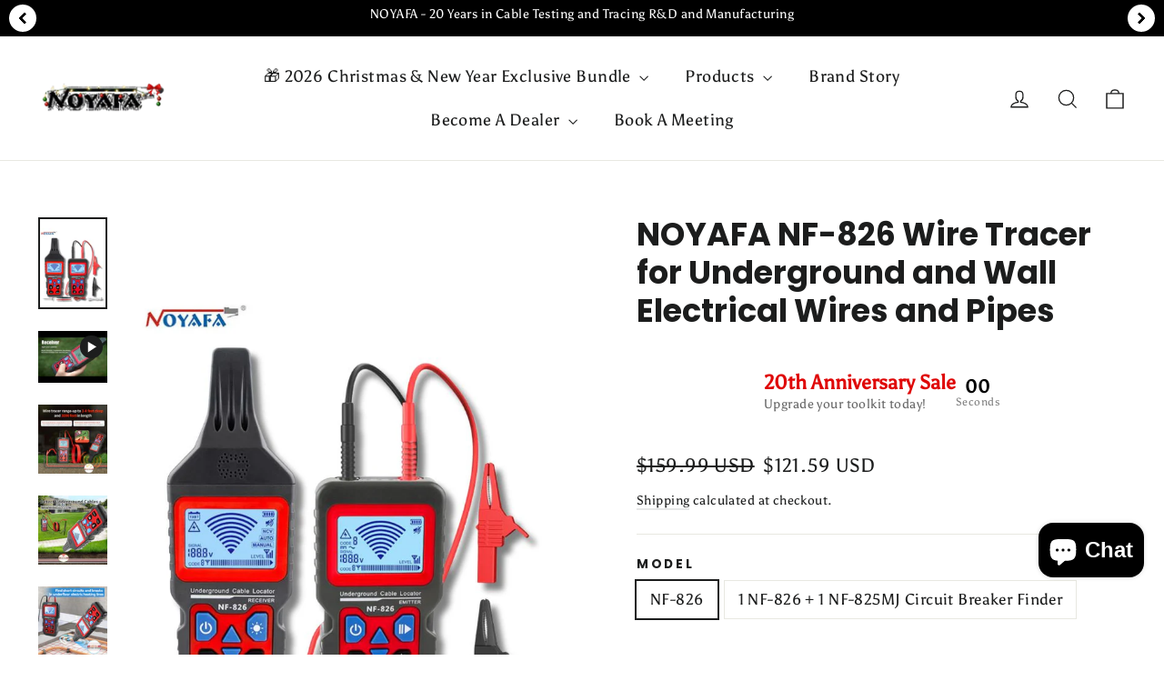

--- FILE ---
content_type: text/html; charset=utf-8
request_url: https://www.noyafa.com/products/underground-wire-tracker-nf-826.html
body_size: 111589
content:
<!doctype html>
<html class="no-js" lang="en" dir="ltr">
  
<head>
  <!-- Google Tag Manager -->
<script>(function(w,d,s,l,i){w[l]=w[l]||[];w[l].push({'gtm.start':
new Date().getTime(),event:'gtm.js'});var f=d.getElementsByTagName(s)[0],
j=d.createElement(s),dl=l!='dataLayer'?'&l='+l:'';j.async=true;j.src=
'https://www.googletagmanager.com/gtm.js?id='+i+dl;f.parentNode.insertBefore(j,f);
})(window,document,'script','dataLayer','GTM-KFQ5R88X');</script>
<!-- End Google Tag Manager -->
  <meta charset="utf-8">
  <meta http-equiv="X-UA-Compatible" content="IE=edge,chrome=1">
  <meta name="viewport" content="width=device-width,initial-scale=1">
  <meta name="theme-color" content="#111111">
  <link rel="canonical" href="https://www.noyafa.com/products/underground-wire-tracker-nf-826">
  <link rel="preconnect" href="https://cdn.shopify.com" crossorigin>
  <link rel="preconnect" href="https://fonts.shopifycdn.com" crossorigin>
  <link rel="dns-prefetch" href="https://productreviews.shopifycdn.com">
  <link rel="dns-prefetch" href="https://ajax.googleapis.com">
  <link rel="dns-prefetch" href="https://maps.googleapis.com">
  <link rel="dns-prefetch" href="https://maps.gstatic.com"><link rel="shortcut icon" href="//www.noyafa.com/cdn/shop/files/noyafa-favicon_32x32.png?v=1704269641" type="image/png" /><title>[Official] NOYAFA NF-826 Wire Tracer for Underground &amp; Wall Electrical Wires and Pipes
&ndash; NOYAFA (HK) TECHNOLOGY CO., LIMITED
</title>
<meta name="description" content="Check NOYAFA NF-826, a professional tool to trace and find underground and wall wires, and pipelines like network cables, electric wires, and water and gas pipes. It also helps locate the breakpoint for electrical circuits and other pipelines."><meta property="og:site_name" content="NOYAFA (HK) TECHNOLOGY CO., LIMITED">
  <meta property="og:url" content="https://www.noyafa.com/products/underground-wire-tracker-nf-826">
  <meta property="og:title" content="NOYAFA NF-826 Wire Tracer for Underground and Wall Electrical Wires and Pipes">
  <meta property="og:type" content="product">
  <meta property="og:description" content="Check NOYAFA NF-826, a professional tool to trace and find underground and wall wires, and pipelines like network cables, electric wires, and water and gas pipes. It also helps locate the breakpoint for electrical circuits and other pipelines."><meta property="og:image" content="http://www.noyafa.com/cdn/shop/files/NOYAFA_NF-826_Wire_Tracer_-_official_9d615721-12b2-4a18-a4dd-a73ef4eaae95.jpg?v=1758940214">
    <meta property="og:image:secure_url" content="https://www.noyafa.com/cdn/shop/files/NOYAFA_NF-826_Wire_Tracer_-_official_9d615721-12b2-4a18-a4dd-a73ef4eaae95.jpg?v=1758940214">
    <meta property="og:image:width" content="750">
    <meta property="og:image:height" content="1000"><meta name="twitter:site" content="@">
  <meta name="twitter:card" content="summary_large_image">
  <meta name="twitter:title" content="NOYAFA NF-826 Wire Tracer for Underground and Wall Electrical Wires and Pipes">
  <meta name="twitter:description" content="Check NOYAFA NF-826, a professional tool to trace and find underground and wall wires, and pipelines like network cables, electric wires, and water and gas pipes. It also helps locate the breakpoint for electrical circuits and other pipelines.">
<style data-shopify>@font-face {
  font-family: Poppins;
  font-weight: 700;
  font-style: normal;
  font-display: swap;
  src: url("//www.noyafa.com/cdn/fonts/poppins/poppins_n7.56758dcf284489feb014a026f3727f2f20a54626.woff2") format("woff2"),
       url("//www.noyafa.com/cdn/fonts/poppins/poppins_n7.f34f55d9b3d3205d2cd6f64955ff4b36f0cfd8da.woff") format("woff");
}

  @font-face {
  font-family: Asul;
  font-weight: 400;
  font-style: normal;
  font-display: swap;
  src: url("//www.noyafa.com/cdn/fonts/asul/asul_n4.814c5323104eaec8052c156ea81d27e4cc2ecc89.woff2") format("woff2"),
       url("//www.noyafa.com/cdn/fonts/asul/asul_n4.fad4580d0c2a0762bf2eec95df0ca1bba03e7345.woff") format("woff");
}


  
  
  
</style><link href="//www.noyafa.com/cdn/shop/t/14/assets/theme.css?v=128105613285900123441756256983" rel="stylesheet" type="text/css" media="all" />
<style data-shopify>:root {
    --typeHeaderPrimary: Poppins;
    --typeHeaderFallback: sans-serif;
    --typeHeaderSize: 35px;
    --typeHeaderWeight: 700;
    --typeHeaderLineHeight: 1.2;
    --typeHeaderSpacing: 0.0em;

    --typeBasePrimary:Asul;
    --typeBaseFallback:serif;
    --typeBaseSize: 17px;
    --typeBaseWeight: 400;
    --typeBaseLineHeight: 1.6;
    --typeBaseSpacing: 0.025em;

    --iconWeight: 3px;
    --iconLinecaps: miter;

    --animateImagesStyle: zoom-fade;
    --animateImagesStyleSmall: zoom-fade-small;
    --animateSectionsBackgroundStyle: zoom-fade;
    --animateSectionsTextStyle: rise-up;
    --animateSectionsTextStyleAppendOut: rise-up-out;

    --colorAnnouncement: #1c1d1d;
    --colorAnnouncementText: #ffffff;

    --colorBody: #ffffff;
    --colorBodyAlpha05: rgba(255, 255, 255, 0.05);
    --colorBodyDim: #f2f2f2;
    --colorBodyLightDim: #fafafa;
    --colorBodyMediumDim: #f5f5f5;

    --colorBorder: #e8e8e1;

    --colorBtnPrimary: #111111;
    --colorBtnPrimaryDim: #040404;
    --colorBtnPrimaryText: #ffffff;

    --colorCartDot: #ff4f33;

    --colorDrawers: #ffffff;
    --colorDrawersDim: #f2f2f2;
    --colorDrawerBorder: #e8e8e1;
    --colorDrawerText: #000000;
    --colorDrawerTextDarken: #000000;
    --colorDrawerButton: #111111;
    --colorDrawerButtonText: #ffffff;

    --colorFooter: #111111;
    --colorFooterText: #ffffff;
    --colorFooterTextAlpha01: rgba(255, 255, 255, 0.1);
    --colorFooterTextAlpha012: rgba(255, 255, 255, 0.12);
    --colorFooterTextAlpha06: rgba(255, 255, 255, 0.6);

    --colorHeroText: #ffffff;

    --colorInputBg: #ffffff;
    --colorInputBgDim: #f2f2f2;
    --colorInputBgDark: #e6e6e6;
    --colorInputText: #1c1d1d;

    --colorLink: #1c1d1d;

    --colorModalBg: rgba(0, 0, 0, 0.6);

    --colorNav: #ffffff;
    --colorNavText: #1c1d1d;

    --colorSalePrice: #1c1d1d;
    --colorSaleTag: #1c1d1d;
    --colorSaleTagText: #ffffff;

    --colorTextBody: #1c1d1d;
    --colorTextBodyAlpha0025: rgba(28, 29, 29, 0.03);
    --colorTextBodyAlpha005: rgba(28, 29, 29, 0.05);
    --colorTextBodyAlpha008: rgba(28, 29, 29, 0.08);
    --colorTextBodyAlpha01: rgba(28, 29, 29, 0.1);
    --colorTextBodyAlpha035: rgba(28, 29, 29, 0.35);

    --colorSmallImageBg: #ffffff;
    --colorLargeImageBg: #111111;

    --urlIcoSelect: url(//www.noyafa.com/cdn/shop/t/14/assets/ico-select.svg);
    --urlIcoSelectFooter: url(//www.noyafa.com/cdn/shop/t/14/assets/ico-select-footer.svg);
    --urlIcoSelectWhite: url(//www.noyafa.com/cdn/shop/t/14/assets/ico-select-white.svg);

    --urlButtonArrowPng: url(//www.noyafa.com/cdn/shop/t/14/assets/button-arrow.png);
    --urlButtonArrow2xPng: url(//www.noyafa.com/cdn/shop/t/14/assets/button-arrow-2x.png);
    --urlButtonArrowBlackPng: url(//www.noyafa.com/cdn/shop/t/14/assets/button-arrow-black.png);
    --urlButtonArrowBlack2xPng: url(//www.noyafa.com/cdn/shop/t/14/assets/button-arrow-black-2x.png);

    --sizeChartMargin: 25px 0;
    --sizeChartIconMargin: 5px;

    --newsletterReminderPadding: 30px 35px;

    /*Shop Pay Installments*/
    --color-body-text: #1c1d1d;
    --color-body: #ffffff;
    --color-bg: #ffffff;
  }

  
.collection-hero__content:before,
  .hero__image-wrapper:before,
  .hero__media:before {
    background-image: linear-gradient(to bottom, rgba(0, 0, 0, 0.0) 0%, rgba(0, 0, 0, 0.0) 40%, rgba(0, 0, 0, 0.62) 100%);
  }

  .skrim__item-content .skrim__overlay:after {
    background-image: linear-gradient(to bottom, rgba(0, 0, 0, 0.0) 30%, rgba(0, 0, 0, 0.62) 100%);
  }

  .placeholder-content {
    background-image: linear-gradient(100deg, #ffffff 40%, #f7f7f7 63%, #ffffff 79%);
  }</style><script>
    document.documentElement.className = document.documentElement.className.replace('no-js', 'js');

    window.theme = window.theme || {};
    theme.routes = {
      home: "/",
      cart: "/cart.js",
      cartPage: "/cart",
      cartAdd: "/cart/add.js",
      cartChange: "/cart/change.js",
      search: "/search",
      predictiveSearch: "/search/suggest"
    };
    theme.strings = {
      soldOut: "Sold Out",
      unavailable: "Unavailable",
      inStockLabel: "In stock, ready to ship",
      oneStockLabel: "Low stock - [count] item left",
      otherStockLabel: "Low stock - [count] items left",
      willNotShipUntil: "Ready to ship [date]",
      willBeInStockAfter: "Back in stock [date]",
      waitingForStock: "Backordered, shipping soon",
      cartSavings: "You're saving [savings]",
      cartEmpty: "Your cart is currently empty.",
      cartTermsConfirmation: "You must agree with the terms and conditions of sales to check out",
      searchCollections: "Collections",
      searchPages: "Pages",
      searchArticles: "Articles",
      maxQuantity: "You can only have [quantity] of [title] in your cart."
    };
    theme.settings = {
      cartType: "page",
      isCustomerTemplate: false,
      moneyFormat: "${{amount}} USD",
      predictiveSearch: true,
      predictiveSearchType: null,
      quickView: true,
      themeName: 'Motion',
      themeVersion: "11.0.0"
    };
  </script>

  <script>window.performance && window.performance.mark && window.performance.mark('shopify.content_for_header.start');</script><meta name="google-site-verification" content="DLY0oIXr7T5qyP6sqq7JxMh97ynOLE4UcE_eeWFjTRQ">
<meta id="shopify-digital-wallet" name="shopify-digital-wallet" content="/77695975699/digital_wallets/dialog">
<meta name="shopify-checkout-api-token" content="6dd7df3b967cc9a2ea350f36a33eacd6">
<meta id="in-context-paypal-metadata" data-shop-id="77695975699" data-venmo-supported="false" data-environment="production" data-locale="en_US" data-paypal-v4="true" data-currency="USD">
<link rel="alternate" hreflang="x-default" href="https://www.noyafa.com/products/underground-wire-tracker-nf-826">
<link rel="alternate" hreflang="en" href="https://www.noyafa.com/products/underground-wire-tracker-nf-826">
<link rel="alternate" hreflang="ru" href="https://www.noyafa.com/ru/products/noyafa-nf-826-%D0%BF%D1%80%D0%BE%D0%B2%D0%BE%D0%BB%D0%BE%D1%87%D0%BD%D1%8B%D0%B9-%D0%B8%D0%BD%D0%B4%D0%B8%D0%BA%D0%B0%D1%82%D0%BE%D1%80-%D0%B4%D0%BB%D1%8F-%D1%8D%D0%BB%D0%B5%D0%BA%D1%82%D1%80%D0%B8%D1%87%D0%B5%D1%81%D0%BA%D0%B8%D1%85-%D0%BF%D1%80%D0%BE%D0%B2%D0%BE%D0%B4%D0%BE%D0%B2-%D0%B8-%D1%82%D1%80%D1%83%D0%B1">
<link rel="alternate" hreflang="es" href="https://www.noyafa.com/es/products/trazador-de-alambre-noyafa-nf-826-para-cables-y-tuberias-electricas">
<link rel="alternate" hreflang="de" href="https://www.noyafa.com/de/products/noyafa-nf-826-drahttracer-fur-elektrische-drahte-und-rohre">
<link rel="alternate" hreflang="ko" href="https://www.noyafa.com/ko/products/%EC%A7%80%ED%95%98-%EB%B0%8F-%EB%B2%BD-%EC%A0%84%EC%84%A0-%EB%B0%8F-%ED%8C%8C%EC%9D%B4%ED%94%84-%EC%9A%A9-noyafa-nf-826-%EC%99%80%EC%9D%B4%EC%96%B4-%ED%8A%B8%EB%A0%88%EC%9D%B4%EC%84%9C">
<link rel="alternate" hreflang="ja" href="https://www.noyafa.com/ja/products/noyafa-nf-826-%E5%9C%B0%E4%B8%AD%E3%81%8A%E3%82%88%E3%81%B3%E5%A3%81%E9%9D%A2%E3%81%AE%E9%9B%BB%E7%B7%9A%E3%81%8A%E3%82%88%E3%81%B3%E3%83%91%E3%82%A4%E3%83%97%E7%94%A8%E3%83%AF%E3%82%A4%E3%83%A4%E3%83%BC%E3%83%88%E3%83%AC%E3%83%BC%E3%82%B5%E3%83%BC">
<link rel="alternate" hreflang="it" href="https://www.noyafa.com/it/products/tracciacavi-noyafa-nf-826-per-cavi-e-tubi-elettrici-sotterranei-e-murali">
<link rel="alternate" hreflang="ar" href="https://www.noyafa.com/ar/products/noyafa-nf-826-%D8%AA%D8%AA%D8%A8%D8%B9-%D8%A7%D9%84%D8%A3%D8%B3%D9%84%D8%A7%D9%83-%D9%84%D9%84%D8%A3%D8%B3%D9%84%D8%A7%D9%83-%D9%88%D8%A7%D9%84%D8%A3%D9%86%D8%A7%D8%A8%D9%8A%D8%A8-%D8%A7%D9%84%D9%83%D9%87%D8%B1%D8%A8%D8%A7%D8%A6%D9%8A%D8%A9-%D8%AA%D8%AD%D8%AA-%D8%A7%D9%84%D8%A3%D8%B1%D8%B6-%D9%88%D8%A7%D9%84%D8%AC%D8%AF%D8%A7%D8%B1">
<link rel="alternate" hreflang="el" href="https://www.noyafa.com/el/products/noyafa-nf-826-wire-tracer-%CE%B3%CE%B9%CE%B1-%CF%85%CF%80%CF%8C%CE%B3%CE%B5%CE%B9%CE%B1-%CE%BA%CE%B1%CE%B9-%CF%84%CE%BF%CE%AF%CF%87%CE%BF-%CE%B7%CE%BB%CE%B5%CE%BA%CF%84%CF%81%CE%B9%CE%BA%CE%AC-%CE%BA%CE%B1%CE%BB%CF%8E%CE%B4%CE%B9%CE%B1-%CE%BA%CE%B1%CE%B9-%CF%83%CF%89%CE%BB%CE%AE%CE%BD%CE%B5%CF%82">
<link rel="alternate" type="application/json+oembed" href="https://www.noyafa.com/products/underground-wire-tracker-nf-826.oembed">
<script async="async" src="/checkouts/internal/preloads.js?locale=en-US"></script>
<script id="shopify-features" type="application/json">{"accessToken":"6dd7df3b967cc9a2ea350f36a33eacd6","betas":["rich-media-storefront-analytics"],"domain":"www.noyafa.com","predictiveSearch":true,"shopId":77695975699,"locale":"en"}</script>
<script>var Shopify = Shopify || {};
Shopify.shop = "446c18-2.myshopify.com";
Shopify.locale = "en";
Shopify.currency = {"active":"USD","rate":"1.0"};
Shopify.country = "US";
Shopify.theme = {"name":"Motion | hulk VD 21\/12\/'23 的更新版副本","id":180340621587,"schema_name":"Motion","schema_version":"11.0.0","theme_store_id":847,"role":"main"};
Shopify.theme.handle = "null";
Shopify.theme.style = {"id":null,"handle":null};
Shopify.cdnHost = "www.noyafa.com/cdn";
Shopify.routes = Shopify.routes || {};
Shopify.routes.root = "/";</script>
<script type="module">!function(o){(o.Shopify=o.Shopify||{}).modules=!0}(window);</script>
<script>!function(o){function n(){var o=[];function n(){o.push(Array.prototype.slice.apply(arguments))}return n.q=o,n}var t=o.Shopify=o.Shopify||{};t.loadFeatures=n(),t.autoloadFeatures=n()}(window);</script>
<script id="shop-js-analytics" type="application/json">{"pageType":"product"}</script>
<script defer="defer" async type="module" src="//www.noyafa.com/cdn/shopifycloud/shop-js/modules/v2/client.init-shop-cart-sync_BT-GjEfc.en.esm.js"></script>
<script defer="defer" async type="module" src="//www.noyafa.com/cdn/shopifycloud/shop-js/modules/v2/chunk.common_D58fp_Oc.esm.js"></script>
<script defer="defer" async type="module" src="//www.noyafa.com/cdn/shopifycloud/shop-js/modules/v2/chunk.modal_xMitdFEc.esm.js"></script>
<script type="module">
  await import("//www.noyafa.com/cdn/shopifycloud/shop-js/modules/v2/client.init-shop-cart-sync_BT-GjEfc.en.esm.js");
await import("//www.noyafa.com/cdn/shopifycloud/shop-js/modules/v2/chunk.common_D58fp_Oc.esm.js");
await import("//www.noyafa.com/cdn/shopifycloud/shop-js/modules/v2/chunk.modal_xMitdFEc.esm.js");

  window.Shopify.SignInWithShop?.initShopCartSync?.({"fedCMEnabled":true,"windoidEnabled":true});

</script>
<script>(function() {
  var isLoaded = false;
  function asyncLoad() {
    if (isLoaded) return;
    isLoaded = true;
    var urls = ["\/\/www.powr.io\/powr.js?powr-token=446c18-2.myshopify.com\u0026external-type=shopify\u0026shop=446c18-2.myshopify.com","https:\/\/contact.bestfreecdn.com\/storage\/js\/contact-77695975699.js?ver=4\u0026shop=446c18-2.myshopify.com","https:\/\/static.zotabox.com\/7\/8\/78ab9dbf4903cfca4f65ca99752afcff\/widgets.js?shop=446c18-2.myshopify.com","https:\/\/stick.bestfreecdn.com\/storage\/js\/stick-77695975699.js?ver=14\u0026shop=446c18-2.myshopify.com","https:\/\/tools.luckyorange.com\/core\/lo.js?site-id=9d1d6398\u0026shop=446c18-2.myshopify.com"];
    for (var i = 0; i < urls.length; i++) {
      var s = document.createElement('script');
      s.type = 'text/javascript';
      s.async = true;
      s.src = urls[i];
      var x = document.getElementsByTagName('script')[0];
      x.parentNode.insertBefore(s, x);
    }
  };
  if(window.attachEvent) {
    window.attachEvent('onload', asyncLoad);
  } else {
    window.addEventListener('load', asyncLoad, false);
  }
})();</script>
<script id="__st">var __st={"a":77695975699,"offset":-28800,"reqid":"111efb78-3260-4acb-86f1-4cfcd54b91d9-1769381996","pageurl":"www.noyafa.com\/products\/underground-wire-tracker-nf-826.html","u":"e5ce33d9e47d","p":"product","rtyp":"product","rid":8870435848467};</script>
<script>window.ShopifyPaypalV4VisibilityTracking = true;</script>
<script id="captcha-bootstrap">!function(){'use strict';const t='contact',e='account',n='new_comment',o=[[t,t],['blogs',n],['comments',n],[t,'customer']],c=[[e,'customer_login'],[e,'guest_login'],[e,'recover_customer_password'],[e,'create_customer']],r=t=>t.map((([t,e])=>`form[action*='/${t}']:not([data-nocaptcha='true']) input[name='form_type'][value='${e}']`)).join(','),a=t=>()=>t?[...document.querySelectorAll(t)].map((t=>t.form)):[];function s(){const t=[...o],e=r(t);return a(e)}const i='password',u='form_key',d=['recaptcha-v3-token','g-recaptcha-response','h-captcha-response',i],f=()=>{try{return window.sessionStorage}catch{return}},m='__shopify_v',_=t=>t.elements[u];function p(t,e,n=!1){try{const o=window.sessionStorage,c=JSON.parse(o.getItem(e)),{data:r}=function(t){const{data:e,action:n}=t;return t[m]||n?{data:e,action:n}:{data:t,action:n}}(c);for(const[e,n]of Object.entries(r))t.elements[e]&&(t.elements[e].value=n);n&&o.removeItem(e)}catch(o){console.error('form repopulation failed',{error:o})}}const l='form_type',E='cptcha';function T(t){t.dataset[E]=!0}const w=window,h=w.document,L='Shopify',v='ce_forms',y='captcha';let A=!1;((t,e)=>{const n=(g='f06e6c50-85a8-45c8-87d0-21a2b65856fe',I='https://cdn.shopify.com/shopifycloud/storefront-forms-hcaptcha/ce_storefront_forms_captcha_hcaptcha.v1.5.2.iife.js',D={infoText:'Protected by hCaptcha',privacyText:'Privacy',termsText:'Terms'},(t,e,n)=>{const o=w[L][v],c=o.bindForm;if(c)return c(t,g,e,D).then(n);var r;o.q.push([[t,g,e,D],n]),r=I,A||(h.body.append(Object.assign(h.createElement('script'),{id:'captcha-provider',async:!0,src:r})),A=!0)});var g,I,D;w[L]=w[L]||{},w[L][v]=w[L][v]||{},w[L][v].q=[],w[L][y]=w[L][y]||{},w[L][y].protect=function(t,e){n(t,void 0,e),T(t)},Object.freeze(w[L][y]),function(t,e,n,w,h,L){const[v,y,A,g]=function(t,e,n){const i=e?o:[],u=t?c:[],d=[...i,...u],f=r(d),m=r(i),_=r(d.filter((([t,e])=>n.includes(e))));return[a(f),a(m),a(_),s()]}(w,h,L),I=t=>{const e=t.target;return e instanceof HTMLFormElement?e:e&&e.form},D=t=>v().includes(t);t.addEventListener('submit',(t=>{const e=I(t);if(!e)return;const n=D(e)&&!e.dataset.hcaptchaBound&&!e.dataset.recaptchaBound,o=_(e),c=g().includes(e)&&(!o||!o.value);(n||c)&&t.preventDefault(),c&&!n&&(function(t){try{if(!f())return;!function(t){const e=f();if(!e)return;const n=_(t);if(!n)return;const o=n.value;o&&e.removeItem(o)}(t);const e=Array.from(Array(32),(()=>Math.random().toString(36)[2])).join('');!function(t,e){_(t)||t.append(Object.assign(document.createElement('input'),{type:'hidden',name:u})),t.elements[u].value=e}(t,e),function(t,e){const n=f();if(!n)return;const o=[...t.querySelectorAll(`input[type='${i}']`)].map((({name:t})=>t)),c=[...d,...o],r={};for(const[a,s]of new FormData(t).entries())c.includes(a)||(r[a]=s);n.setItem(e,JSON.stringify({[m]:1,action:t.action,data:r}))}(t,e)}catch(e){console.error('failed to persist form',e)}}(e),e.submit())}));const S=(t,e)=>{t&&!t.dataset[E]&&(n(t,e.some((e=>e===t))),T(t))};for(const o of['focusin','change'])t.addEventListener(o,(t=>{const e=I(t);D(e)&&S(e,y())}));const B=e.get('form_key'),M=e.get(l),P=B&&M;t.addEventListener('DOMContentLoaded',(()=>{const t=y();if(P)for(const e of t)e.elements[l].value===M&&p(e,B);[...new Set([...A(),...v().filter((t=>'true'===t.dataset.shopifyCaptcha))])].forEach((e=>S(e,t)))}))}(h,new URLSearchParams(w.location.search),n,t,e,['guest_login'])})(!0,!0)}();</script>
<script integrity="sha256-4kQ18oKyAcykRKYeNunJcIwy7WH5gtpwJnB7kiuLZ1E=" data-source-attribution="shopify.loadfeatures" defer="defer" src="//www.noyafa.com/cdn/shopifycloud/storefront/assets/storefront/load_feature-a0a9edcb.js" crossorigin="anonymous"></script>
<script data-source-attribution="shopify.dynamic_checkout.dynamic.init">var Shopify=Shopify||{};Shopify.PaymentButton=Shopify.PaymentButton||{isStorefrontPortableWallets:!0,init:function(){window.Shopify.PaymentButton.init=function(){};var t=document.createElement("script");t.src="https://www.noyafa.com/cdn/shopifycloud/portable-wallets/latest/portable-wallets.en.js",t.type="module",document.head.appendChild(t)}};
</script>
<script data-source-attribution="shopify.dynamic_checkout.buyer_consent">
  function portableWalletsHideBuyerConsent(e){var t=document.getElementById("shopify-buyer-consent"),n=document.getElementById("shopify-subscription-policy-button");t&&n&&(t.classList.add("hidden"),t.setAttribute("aria-hidden","true"),n.removeEventListener("click",e))}function portableWalletsShowBuyerConsent(e){var t=document.getElementById("shopify-buyer-consent"),n=document.getElementById("shopify-subscription-policy-button");t&&n&&(t.classList.remove("hidden"),t.removeAttribute("aria-hidden"),n.addEventListener("click",e))}window.Shopify?.PaymentButton&&(window.Shopify.PaymentButton.hideBuyerConsent=portableWalletsHideBuyerConsent,window.Shopify.PaymentButton.showBuyerConsent=portableWalletsShowBuyerConsent);
</script>
<script>
  function portableWalletsCleanup(e){e&&e.src&&console.error("Failed to load portable wallets script "+e.src);var t=document.querySelectorAll("shopify-accelerated-checkout .shopify-payment-button__skeleton, shopify-accelerated-checkout-cart .wallet-cart-button__skeleton"),e=document.getElementById("shopify-buyer-consent");for(let e=0;e<t.length;e++)t[e].remove();e&&e.remove()}function portableWalletsNotLoadedAsModule(e){e instanceof ErrorEvent&&"string"==typeof e.message&&e.message.includes("import.meta")&&"string"==typeof e.filename&&e.filename.includes("portable-wallets")&&(window.removeEventListener("error",portableWalletsNotLoadedAsModule),window.Shopify.PaymentButton.failedToLoad=e,"loading"===document.readyState?document.addEventListener("DOMContentLoaded",window.Shopify.PaymentButton.init):window.Shopify.PaymentButton.init())}window.addEventListener("error",portableWalletsNotLoadedAsModule);
</script>

<script type="module" src="https://www.noyafa.com/cdn/shopifycloud/portable-wallets/latest/portable-wallets.en.js" onError="portableWalletsCleanup(this)" crossorigin="anonymous"></script>
<script nomodule>
  document.addEventListener("DOMContentLoaded", portableWalletsCleanup);
</script>

<script id='scb4127' type='text/javascript' async='' src='https://www.noyafa.com/cdn/shopifycloud/privacy-banner/storefront-banner.js'></script><link id="shopify-accelerated-checkout-styles" rel="stylesheet" media="screen" href="https://www.noyafa.com/cdn/shopifycloud/portable-wallets/latest/accelerated-checkout-backwards-compat.css" crossorigin="anonymous">
<style id="shopify-accelerated-checkout-cart">
        #shopify-buyer-consent {
  margin-top: 1em;
  display: inline-block;
  width: 100%;
}

#shopify-buyer-consent.hidden {
  display: none;
}

#shopify-subscription-policy-button {
  background: none;
  border: none;
  padding: 0;
  text-decoration: underline;
  font-size: inherit;
  cursor: pointer;
}

#shopify-subscription-policy-button::before {
  box-shadow: none;
}

      </style>

<script>window.performance && window.performance.mark && window.performance.mark('shopify.content_for_header.end');</script>

  <script src="//www.noyafa.com/cdn/shop/t/14/assets/vendor-scripts-v14.js" defer="defer"></script><script src="//www.noyafa.com/cdn/shop/t/14/assets/theme.js?v=140924482945350573091756256243" defer="defer"></script>
<!-- BEGIN app block: shopify://apps/super-video-ugc/blocks/video_ugc_assets/2721aaf8-cc8e-48db-a5ff-caf1f1abfc5c -->
<link href="//cdn.shopify.com/extensions/019a16c3-2f6e-719f-97ac-644c1ebf8157/super-video-ugc-110/assets/swiper-bundle.min.css" rel="stylesheet" type="text/css" media="all" />
<script src="https://cdn.shopify.com/extensions/019a16c3-2f6e-719f-97ac-644c1ebf8157/super-video-ugc-110/assets/swiper-bundle.min.js"></script>
<link href="//cdn.shopify.com/extensions/019a16c3-2f6e-719f-97ac-644c1ebf8157/super-video-ugc-110/assets/fancybox.css" rel="stylesheet" type="text/css" media="all" />
<script src="https://cdn.shopify.com/extensions/019a16c3-2f6e-719f-97ac-644c1ebf8157/super-video-ugc-110/assets/fancybox.umd.js"></script>
<script src="https://cdn.shopify.com/extensions/019a16c3-2f6e-719f-97ac-644c1ebf8157/super-video-ugc-110/assets/isotope.pkgd.min.js"></script>
<script src="https://cdn.shopify.com/extensions/019a16c3-2f6e-719f-97ac-644c1ebf8157/super-video-ugc-110/assets/imagesloaded.pkgd.min.js"></script>
<link href="//cdn.shopify.com/extensions/019a16c3-2f6e-719f-97ac-644c1ebf8157/super-video-ugc-110/assets/video-ugc.css" rel="stylesheet" type="text/css" media="all" />
<script src="https://cdn.shopify.com/extensions/019a16c3-2f6e-719f-97ac-644c1ebf8157/super-video-ugc-110/assets/video-ugc.js"></script>



<!-- END app block --><!-- BEGIN app block: shopify://apps/hulk-form-builder/blocks/app-embed/b6b8dd14-356b-4725-a4ed-77232212b3c3 --><!-- BEGIN app snippet: hulkapps-formbuilder-theme-ext --><script type="text/javascript">
  
  if (typeof window.formbuilder_customer != "object") {
        window.formbuilder_customer = {}
  }

  window.hulkFormBuilder = {
    form_data: {"form_ljuJae-MfEdmxwx9yKHDPw":{"uuid":"ljuJae-MfEdmxwx9yKHDPw","form_name":"New Form","form_data":{"div_back_gradient_1":"#fff","div_back_gradient_2":"#fff","back_color":"#fff","form_title":"\u003ch3\u003eContact Us\u003c\/h3\u003e","form_submit":"Submit","after_submit":"hideAndmessage","after_submit_msg":"","captcha_enable":"yes","label_style":"blockLabels","input_border_radius":"2","back_type":"transparent","input_back_color":"#fff","input_back_color_hover":"#fff","back_shadow":"none","label_font_clr":"#333333","input_font_clr":"#333333","button_align":"fullBtn","button_clr":"#fff","button_back_clr":"#333333","button_border_radius":"2","form_width":"600px","form_border_size":"2","form_border_clr":"#c7c7c7","form_border_radius":"1","label_font_size":"14","input_font_size":"12","button_font_size":"16","form_padding":"35","input_border_color":"#ccc","input_border_color_hover":"#ccc","btn_border_clr":"#333333","btn_border_size":"1","form_name":"New Form","":"support@noyafa.com","form_emails":"support@noyafa.com","admin_email_subject":"New form submission received.","admin_email_message":"Hi [first-name of store owner],\u003cbr\u003eSomeone just submitted a response to your form.\u003cbr\u003ePlease find the details below:","form_access_message":"\u003cp\u003ePlease login to access the form\u003cbr\u003eDo not have an account? Create account\u003c\/p\u003e","notification_email_send":true,"captcha_honeypot":"no","formElements":[{"type":"text","position":0,"label":"Name","customClass":"","halfwidth":"no","Conditions":{},"centerfield":"no","page_number":1,"required":"yes"},{"type":"email","position":1,"label":"Email","required":"yes","email_confirm":"yes","Conditions":{},"page_number":1},{"Conditions":{},"type":"phone","position":2,"label":"Phone","phone_validate_field":"no","required":"no","page_number":1},{"type":"select","position":3,"label":"Subject","values":"Product quotation consultation\nBecome NOYAFA Dealer\nBecome a Distributor\nOEM \u0026ODM Cooperation\nOther","Conditions":{},"page_number":1,"elementCost":{},"required":"yes"},{"type":"textarea","position":4,"label":"Message","required":"yes","Conditions":{},"page_number":1,"inputHeight":"100"}]},"is_spam_form":false,"shop_uuid":"5Y-S3F7F1mQHbSOgzhDjww","shop_timezone":"America\/Los_Angeles","shop_id":135139,"shop_is_after_submit_enabled":false,"shop_shopify_plan":"basic","shop_shopify_domain":"446c18-2.myshopify.com","shop_remove_watermark":true,"shop_created_at":"2025-04-29T01:33:49.468-05:00"},"form_zfM28HVvbAi4vAcNiIctgg":{"uuid":"zfM28HVvbAi4vAcNiIctgg","form_name":"B2B","form_data":{"div_back_gradient_1":"#fff","div_back_gradient_2":"#fff","back_color":"#fff","form_title":"\u003ch3\u003eContact Us\u003c\/h3\u003e","form_submit":"Submit","after_submit":"hideAndmessage","after_submit_msg":"\u003cp\u003eThank you for your contact. Our specialist will contact you later.\u003c\/p\u003e\n","captcha_enable":"yes","label_style":"blockLabels","input_border_radius":"2","back_type":"transparent","input_back_color":"#fff","input_back_color_hover":"#fff","back_shadow":"none","label_font_clr":"#333333","input_font_clr":"#333333","button_align":"fullBtn","button_clr":"#fff","button_back_clr":"#333333","button_border_radius":"2","form_width":"600px","form_border_size":"2","form_border_clr":"#c7c7c7","form_border_radius":"1","label_font_size":"14","input_font_size":"12","button_font_size":"16","form_padding":"35","input_border_color":"#ccc","input_border_color_hover":"#ccc","btn_border_clr":"#333333","btn_border_size":"1","form_name":"B2B","":"","form_emails":"support@noyafa.com","admin_email_subject":"New form submission received.","admin_email_message":"Hi [first-name of store owner],\u003cbr\u003eSomeone just submitted a response to your form.\u003cbr\u003ePlease find the details below:","form_access_message":"\u003cp\u003ePlease login to access the form\u003cbr\u003eDo not have an account? Create account\u003c\/p\u003e","notification_email_send":true,"captcha_honeypot":"no","captcha_version_3_enable":"no","formElements":[{"type":"text","position":0,"label":"Name","customClass":"","halfwidth":"no","Conditions":{},"page_number":1,"centerfield":"no","required":"no"},{"type":"email","position":1,"label":"Email","required":"yes","email_confirm":"yes","Conditions":{},"page_number":1},{"Conditions":{},"type":"phone","position":2,"label":"Phone number","phone_validate_field":"no","required":"no","page_number":1},{"type":"select","position":3,"label":"Subject","values":"Product quotation consultation\nBecome NOYAFA Dealer\nBecome a Distributor\nOEM \u0026ODM Cooperation\nOther","Conditions":{},"page_number":1,"halfwidth":"no","elementCost":{}},{"type":"textarea","position":4,"label":"Message","required":"yes","Conditions":{},"page_number":1,"inputHeight":"200"}]},"is_spam_form":false,"shop_uuid":"5Y-S3F7F1mQHbSOgzhDjww","shop_timezone":"America\/Los_Angeles","shop_id":135139,"shop_is_after_submit_enabled":false,"shop_shopify_plan":"basic","shop_shopify_domain":"446c18-2.myshopify.com","shop_remove_watermark":true,"shop_created_at":"2025-04-29T01:33:49.468-05:00"}},
    shop_data: {"shop_5Y-S3F7F1mQHbSOgzhDjww":{"shop_uuid":"5Y-S3F7F1mQHbSOgzhDjww","shop_timezone":"America\/Los_Angeles","shop_id":135139,"shop_is_after_submit_enabled":false,"shop_shopify_plan":"Basic","shop_shopify_domain":"446c18-2.myshopify.com","shop_created_at":"2025-04-29T01:33:49.468-05:00","is_skip_metafield":false,"shop_deleted":false,"shop_disabled":false}},
    settings_data: {"shop_settings":{"shop_customise_msgs":[],"default_customise_msgs":{"is_required":"is required","thank_you":"Thank you! The form was submitted successfully.","processing":"Processing...","valid_data":"Please provide valid data","valid_email":"Provide valid email format","valid_tags":"HTML Tags are not allowed","valid_phone":"Provide valid phone number","valid_captcha":"Please provide valid captcha response","valid_url":"Provide valid URL","only_number_alloud":"Provide valid number in","number_less":"must be less than","number_more":"must be more than","image_must_less":"Image must be less than 20MB","image_number":"Images allowed","image_extension":"Invalid extension! Please provide image file","error_image_upload":"Error in image upload. Please try again.","error_file_upload":"Error in file upload. Please try again.","your_response":"Your response","error_form_submit":"Error occur.Please try again after sometime.","email_submitted":"Form with this email is already submitted","invalid_email_by_zerobounce":"The email address you entered appears to be invalid. Please check it and try again.","download_file":"Download file","card_details_invalid":"Your card details are invalid","card_details":"Card details","please_enter_card_details":"Please enter card details","card_number":"Card number","exp_mm":"Exp MM","exp_yy":"Exp YY","crd_cvc":"CVV","payment_value":"Payment amount","please_enter_payment_amount":"Please enter payment amount","address1":"Address line 1","address2":"Address line 2","city":"City","province":"Province","zipcode":"Zip code","country":"Country","blocked_domain":"This form does not accept addresses from","file_must_less":"File must be less than 20MB","file_extension":"Invalid extension! Please provide file","only_file_number_alloud":"files allowed","previous":"Previous","next":"Next","must_have_a_input":"Please enter at least one field.","please_enter_required_data":"Please enter required data","atleast_one_special_char":"Include at least one special character","atleast_one_lowercase_char":"Include at least one lowercase character","atleast_one_uppercase_char":"Include at least one uppercase character","atleast_one_number":"Include at least one number","must_have_8_chars":"Must have 8 characters long","be_between_8_and_12_chars":"Be between 8 and 12 characters long","please_select":"Please Select","phone_submitted":"Form with this phone number is already submitted","user_res_parse_error":"Error while submitting the form","valid_same_values":"values must be same","product_choice_clear_selection":"Clear Selection","picture_choice_clear_selection":"Clear Selection","remove_all_for_file_image_upload":"Remove All","invalid_file_type_for_image_upload":"You can't upload files of this type.","invalid_file_type_for_signature_upload":"You can't upload files of this type.","max_files_exceeded_for_file_upload":"You can not upload any more files.","max_files_exceeded_for_image_upload":"You can not upload any more files.","file_already_exist":"File already uploaded","max_limit_exceed":"You have added the maximum number of text fields.","cancel_upload_for_file_upload":"Cancel upload","cancel_upload_for_image_upload":"Cancel upload","cancel_upload_for_signature_upload":"Cancel upload"},"shop_blocked_domains":[]}},
    features_data: {"shop_plan_features":{"shop_plan_features":["unlimited-forms","full-design-customization","export-form-submissions","multiple-recipients-for-form-submissions","multiple-admin-notifications","enable-captcha","unlimited-file-uploads","save-submitted-form-data","set-auto-response-message","conditional-logic","form-banner","save-as-draft-facility","include-user-response-in-admin-email","disable-form-submission","file-upload"]}},
    shop: null,
    shop_id: null,
    plan_features: null,
    validateDoubleQuotes: false,
    assets: {
      extraFunctions: "https://cdn.shopify.com/extensions/019bb5ee-ec40-7527-955d-c1b8751eb060/form-builder-by-hulkapps-50/assets/extra-functions.js",
      extraStyles: "https://cdn.shopify.com/extensions/019bb5ee-ec40-7527-955d-c1b8751eb060/form-builder-by-hulkapps-50/assets/extra-styles.css",
      bootstrapStyles: "https://cdn.shopify.com/extensions/019bb5ee-ec40-7527-955d-c1b8751eb060/form-builder-by-hulkapps-50/assets/theme-app-extension-bootstrap.css"
    },
    translations: {
      htmlTagNotAllowed: "HTML Tags are not allowed",
      sqlQueryNotAllowed: "SQL Queries are not allowed",
      doubleQuoteNotAllowed: "Double quotes are not allowed",
      vorwerkHttpWwwNotAllowed: "The words \u0026#39;http\u0026#39; and \u0026#39;www\u0026#39; are not allowed. Please remove them and try again.",
      maxTextFieldsReached: "You have added the maximum number of text fields.",
      avoidNegativeWords: "Avoid negative words: Don\u0026#39;t use negative words in your contact message.",
      customDesignOnly: "This form is for custom designs requests. For general inquiries please contact our team at info@stagheaddesigns.com",
      zerobounceApiErrorMsg: "We couldn\u0026#39;t verify your email due to a technical issue. Please try again later.",
    }

  }

  

  window.FbThemeAppExtSettingsHash = {}
  
</script><!-- END app snippet --><!-- END app block --><!-- BEGIN app block: shopify://apps/pagefly-page-builder/blocks/app-embed/83e179f7-59a0-4589-8c66-c0dddf959200 -->

<!-- BEGIN app snippet: pagefly-cro-ab-testing-main -->







<script>
  ;(function () {
    const url = new URL(window.location)
    const viewParam = url.searchParams.get('view')
    if (viewParam && viewParam.includes('variant-pf-')) {
      url.searchParams.set('pf_v', viewParam)
      url.searchParams.delete('view')
      window.history.replaceState({}, '', url)
    }
  })()
</script>



<script type='module'>
  
  window.PAGEFLY_CRO = window.PAGEFLY_CRO || {}

  window.PAGEFLY_CRO['data_debug'] = {
    original_template_suffix: "nf-826",
    allow_ab_test: false,
    ab_test_start_time: 0,
    ab_test_end_time: 0,
    today_date_time: 1769381996000,
  }
  window.PAGEFLY_CRO['GA4'] = { enabled: false}
</script>

<!-- END app snippet -->








  <script src='https://cdn.shopify.com/extensions/019bb4f9-aed6-78a3-be91-e9d44663e6bf/pagefly-page-builder-215/assets/pagefly-helper.js' defer='defer'></script>

  <script src='https://cdn.shopify.com/extensions/019bb4f9-aed6-78a3-be91-e9d44663e6bf/pagefly-page-builder-215/assets/pagefly-general-helper.js' defer='defer'></script>

  <script src='https://cdn.shopify.com/extensions/019bb4f9-aed6-78a3-be91-e9d44663e6bf/pagefly-page-builder-215/assets/pagefly-snap-slider.js' defer='defer'></script>

  <script src='https://cdn.shopify.com/extensions/019bb4f9-aed6-78a3-be91-e9d44663e6bf/pagefly-page-builder-215/assets/pagefly-slideshow-v3.js' defer='defer'></script>

  <script src='https://cdn.shopify.com/extensions/019bb4f9-aed6-78a3-be91-e9d44663e6bf/pagefly-page-builder-215/assets/pagefly-slideshow-v4.js' defer='defer'></script>

  <script src='https://cdn.shopify.com/extensions/019bb4f9-aed6-78a3-be91-e9d44663e6bf/pagefly-page-builder-215/assets/pagefly-glider.js' defer='defer'></script>

  <script src='https://cdn.shopify.com/extensions/019bb4f9-aed6-78a3-be91-e9d44663e6bf/pagefly-page-builder-215/assets/pagefly-slideshow-v1-v2.js' defer='defer'></script>

  <script src='https://cdn.shopify.com/extensions/019bb4f9-aed6-78a3-be91-e9d44663e6bf/pagefly-page-builder-215/assets/pagefly-product-media.js' defer='defer'></script>

  <script src='https://cdn.shopify.com/extensions/019bb4f9-aed6-78a3-be91-e9d44663e6bf/pagefly-page-builder-215/assets/pagefly-product.js' defer='defer'></script>


<script id='pagefly-helper-data' type='application/json'>
  {
    "page_optimization": {
      "assets_prefetching": false
    },
    "elements_asset_mapper": {
      "Accordion": "https://cdn.shopify.com/extensions/019bb4f9-aed6-78a3-be91-e9d44663e6bf/pagefly-page-builder-215/assets/pagefly-accordion.js",
      "Accordion3": "https://cdn.shopify.com/extensions/019bb4f9-aed6-78a3-be91-e9d44663e6bf/pagefly-page-builder-215/assets/pagefly-accordion3.js",
      "CountDown": "https://cdn.shopify.com/extensions/019bb4f9-aed6-78a3-be91-e9d44663e6bf/pagefly-page-builder-215/assets/pagefly-countdown.js",
      "GMap1": "https://cdn.shopify.com/extensions/019bb4f9-aed6-78a3-be91-e9d44663e6bf/pagefly-page-builder-215/assets/pagefly-gmap.js",
      "GMap2": "https://cdn.shopify.com/extensions/019bb4f9-aed6-78a3-be91-e9d44663e6bf/pagefly-page-builder-215/assets/pagefly-gmap.js",
      "GMapBasicV2": "https://cdn.shopify.com/extensions/019bb4f9-aed6-78a3-be91-e9d44663e6bf/pagefly-page-builder-215/assets/pagefly-gmap.js",
      "GMapAdvancedV2": "https://cdn.shopify.com/extensions/019bb4f9-aed6-78a3-be91-e9d44663e6bf/pagefly-page-builder-215/assets/pagefly-gmap.js",
      "HTML.Video": "https://cdn.shopify.com/extensions/019bb4f9-aed6-78a3-be91-e9d44663e6bf/pagefly-page-builder-215/assets/pagefly-htmlvideo.js",
      "HTML.Video2": "https://cdn.shopify.com/extensions/019bb4f9-aed6-78a3-be91-e9d44663e6bf/pagefly-page-builder-215/assets/pagefly-htmlvideo2.js",
      "HTML.Video3": "https://cdn.shopify.com/extensions/019bb4f9-aed6-78a3-be91-e9d44663e6bf/pagefly-page-builder-215/assets/pagefly-htmlvideo2.js",
      "BackgroundVideo": "https://cdn.shopify.com/extensions/019bb4f9-aed6-78a3-be91-e9d44663e6bf/pagefly-page-builder-215/assets/pagefly-htmlvideo2.js",
      "Instagram": "https://cdn.shopify.com/extensions/019bb4f9-aed6-78a3-be91-e9d44663e6bf/pagefly-page-builder-215/assets/pagefly-instagram.js",
      "Instagram2": "https://cdn.shopify.com/extensions/019bb4f9-aed6-78a3-be91-e9d44663e6bf/pagefly-page-builder-215/assets/pagefly-instagram.js",
      "Insta3": "https://cdn.shopify.com/extensions/019bb4f9-aed6-78a3-be91-e9d44663e6bf/pagefly-page-builder-215/assets/pagefly-instagram3.js",
      "Tabs": "https://cdn.shopify.com/extensions/019bb4f9-aed6-78a3-be91-e9d44663e6bf/pagefly-page-builder-215/assets/pagefly-tab.js",
      "Tabs3": "https://cdn.shopify.com/extensions/019bb4f9-aed6-78a3-be91-e9d44663e6bf/pagefly-page-builder-215/assets/pagefly-tab3.js",
      "ProductBox": "https://cdn.shopify.com/extensions/019bb4f9-aed6-78a3-be91-e9d44663e6bf/pagefly-page-builder-215/assets/pagefly-cart.js",
      "FBPageBox2": "https://cdn.shopify.com/extensions/019bb4f9-aed6-78a3-be91-e9d44663e6bf/pagefly-page-builder-215/assets/pagefly-facebook.js",
      "FBLikeButton2": "https://cdn.shopify.com/extensions/019bb4f9-aed6-78a3-be91-e9d44663e6bf/pagefly-page-builder-215/assets/pagefly-facebook.js",
      "TwitterFeed2": "https://cdn.shopify.com/extensions/019bb4f9-aed6-78a3-be91-e9d44663e6bf/pagefly-page-builder-215/assets/pagefly-twitter.js",
      "Paragraph4": "https://cdn.shopify.com/extensions/019bb4f9-aed6-78a3-be91-e9d44663e6bf/pagefly-page-builder-215/assets/pagefly-paragraph4.js",

      "AliReviews": "https://cdn.shopify.com/extensions/019bb4f9-aed6-78a3-be91-e9d44663e6bf/pagefly-page-builder-215/assets/pagefly-3rd-elements.js",
      "BackInStock": "https://cdn.shopify.com/extensions/019bb4f9-aed6-78a3-be91-e9d44663e6bf/pagefly-page-builder-215/assets/pagefly-3rd-elements.js",
      "GloboBackInStock": "https://cdn.shopify.com/extensions/019bb4f9-aed6-78a3-be91-e9d44663e6bf/pagefly-page-builder-215/assets/pagefly-3rd-elements.js",
      "GrowaveWishlist": "https://cdn.shopify.com/extensions/019bb4f9-aed6-78a3-be91-e9d44663e6bf/pagefly-page-builder-215/assets/pagefly-3rd-elements.js",
      "InfiniteOptionsShopPad": "https://cdn.shopify.com/extensions/019bb4f9-aed6-78a3-be91-e9d44663e6bf/pagefly-page-builder-215/assets/pagefly-3rd-elements.js",
      "InkybayProductPersonalizer": "https://cdn.shopify.com/extensions/019bb4f9-aed6-78a3-be91-e9d44663e6bf/pagefly-page-builder-215/assets/pagefly-3rd-elements.js",
      "LimeSpot": "https://cdn.shopify.com/extensions/019bb4f9-aed6-78a3-be91-e9d44663e6bf/pagefly-page-builder-215/assets/pagefly-3rd-elements.js",
      "Loox": "https://cdn.shopify.com/extensions/019bb4f9-aed6-78a3-be91-e9d44663e6bf/pagefly-page-builder-215/assets/pagefly-3rd-elements.js",
      "Opinew": "https://cdn.shopify.com/extensions/019bb4f9-aed6-78a3-be91-e9d44663e6bf/pagefly-page-builder-215/assets/pagefly-3rd-elements.js",
      "Powr": "https://cdn.shopify.com/extensions/019bb4f9-aed6-78a3-be91-e9d44663e6bf/pagefly-page-builder-215/assets/pagefly-3rd-elements.js",
      "ProductReviews": "https://cdn.shopify.com/extensions/019bb4f9-aed6-78a3-be91-e9d44663e6bf/pagefly-page-builder-215/assets/pagefly-3rd-elements.js",
      "PushOwl": "https://cdn.shopify.com/extensions/019bb4f9-aed6-78a3-be91-e9d44663e6bf/pagefly-page-builder-215/assets/pagefly-3rd-elements.js",
      "ReCharge": "https://cdn.shopify.com/extensions/019bb4f9-aed6-78a3-be91-e9d44663e6bf/pagefly-page-builder-215/assets/pagefly-3rd-elements.js",
      "Rivyo": "https://cdn.shopify.com/extensions/019bb4f9-aed6-78a3-be91-e9d44663e6bf/pagefly-page-builder-215/assets/pagefly-3rd-elements.js",
      "TrackingMore": "https://cdn.shopify.com/extensions/019bb4f9-aed6-78a3-be91-e9d44663e6bf/pagefly-page-builder-215/assets/pagefly-3rd-elements.js",
      "Vitals": "https://cdn.shopify.com/extensions/019bb4f9-aed6-78a3-be91-e9d44663e6bf/pagefly-page-builder-215/assets/pagefly-3rd-elements.js",
      "Wiser": "https://cdn.shopify.com/extensions/019bb4f9-aed6-78a3-be91-e9d44663e6bf/pagefly-page-builder-215/assets/pagefly-3rd-elements.js"
    },
    "custom_elements_mapper": {
      "pf-click-action-element": "https://cdn.shopify.com/extensions/019bb4f9-aed6-78a3-be91-e9d44663e6bf/pagefly-page-builder-215/assets/pagefly-click-action-element.js",
      "pf-dialog-element": "https://cdn.shopify.com/extensions/019bb4f9-aed6-78a3-be91-e9d44663e6bf/pagefly-page-builder-215/assets/pagefly-dialog-element.js"
    }
  }
</script>


<!-- END app block --><!-- BEGIN app block: shopify://apps/xboost-bundle/blocks/core_script/8707ef23-ba0e-4d63-a83a-1460e9bac021 --><link href="//cdn.shopify.com/extensions/019bb612-5fac-7bb8-bf27-74d9e87f1f52/xboost-bundle-327/assets/core.css" rel="stylesheet" type="text/css" media="all" />
<script>
  window.xboost_bundle_billing_plan = {"name":"FREE_FOREVER","status":"ACTIVE","current_period_end":"2028-06-03T10:35:49.653Z","visible_current_period_end":"2028-06-04T10:35:49.653Z","subscription_id":"free-forever"};
  window.is_active_billing_bundle = true;
  
</script>


<script>
    window.xb_current_storage_products = [];
    window.xb_current_storage_products_failed = [];
    window.XBOOST_UPSELL = {
      accessToken: '08f0c9258ed05a6838d088d12b2df14a',
      attributeKey: '_xboost_offer_id',
      "current-p-id": '8870435848467',
      "current-p-collections": '515367731475,479333187859,474178257171,480018858259,481068089619,471839113491,479774834963,468539769107,466092359955',
      "current-shop-id": '77695975699',
      "current-shop-domain": 'www.noyafa.com',
      "current-customer-id": '',
      "current-collection-id": '',
      "current-page-name": 'product',
      "cart-line-items": '',
      "money-format": "\$\{\{amount\}\}",
      "money-with-currency-format": "",
      "xboost-product-reviews-color": '',
      "xboost-product-reviews-icon": ''
    }
    window.XBOOST_UPSELL_DATA = {
      status: "pending",
      results: {},
    }
    
    window.divideProductPrice = function (pd) {
      if(!pd){
        return undefined;
      }
      return {
        ...pd,
        price: pd.price / (Number(window.divideProductPriceNumber) || 100),
        compare_at_price: pd.compare_at_price /(Number(window.divideProductPriceNumber) || 100),
        variants: (pd?.variants || [])?.map(function (v) {
          return {
            ...v,
            price: v.price / (Number(window.divideProductPriceNumber) || 100),
            compare_at_price: v.compare_at_price / (Number(window.divideProductPriceNumber) || 100),
          }
        })
      }
    }
  </script>

  
    <script>
      localStorage.setItem(
        "xboost_upsell_setting",
        JSON.stringify({"additional_add_to_cart_selector":"","additional_quantity_section_selector":"","additional_quantity_input_selector":"","additional_variant_section_selector":"","additional_open_cart_icon_selector":"","additional_product_section_selector":"","additional_refresh_cart_event":"","additional_refresh_function":"","additional_custom_script":"","currency_thousand_separator":"","currency_decimal_separator":"","currency_rate":"","global_currency_locale":"","additional_cart_attribute_selector":"","is_show_xboost_branding":"False","primary_language":"en","integrate_product_review":"FALSE","default_storefront_lang":"en","dashboard_checklist_enabled":"TRUE","dashboard_product_review_banner_enabled":"TRUE","global_widget_custom_css":"","global_widget_theme_color":"#E95C5A","global_widget_primary_button_bg_color":"#04150F","global_widget_primary_button_txt_color":"#ffffff","global_widget_primary_button_txt_size":"16","global_widget_primary_button_bg_hover_color":"#ffffff","global_widget_primary_button_txt_hover_color":"#04150F","global_widget_secondary_button_bg_color":"#ffffff","global_widget_secondary_button_txt_color":"#04150F","global_widget_secondary_button_txt_size":"14","global_widget_secondary_button_bg_hover_color":"#ffffff","global_widget_secondary_button_txt_hover_color":"#04150F","global_widget_radius_corner":"slight_rounded","global_widget_font_family":"theme","global_widget_border_color":"#ddd","global_widget_border_width":"0","global_widget_show_review_rating":"TRUE","global_widget_toggle_color":"#04150F"}),
      );
      window.xb_general_settings = {"additional_add_to_cart_selector":"","additional_quantity_section_selector":"","additional_quantity_input_selector":"","additional_variant_section_selector":"","additional_open_cart_icon_selector":"","additional_product_section_selector":"","additional_refresh_cart_event":"","additional_refresh_function":"","additional_custom_script":"","currency_thousand_separator":"","currency_decimal_separator":"","currency_rate":"","global_currency_locale":"","additional_cart_attribute_selector":"","is_show_xboost_branding":"False","primary_language":"en","integrate_product_review":"FALSE","default_storefront_lang":"en","dashboard_checklist_enabled":"TRUE","dashboard_product_review_banner_enabled":"TRUE","global_widget_custom_css":"","global_widget_theme_color":"#E95C5A","global_widget_primary_button_bg_color":"#04150F","global_widget_primary_button_txt_color":"#ffffff","global_widget_primary_button_txt_size":"16","global_widget_primary_button_bg_hover_color":"#ffffff","global_widget_primary_button_txt_hover_color":"#04150F","global_widget_secondary_button_bg_color":"#ffffff","global_widget_secondary_button_txt_color":"#04150F","global_widget_secondary_button_txt_size":"14","global_widget_secondary_button_bg_hover_color":"#ffffff","global_widget_secondary_button_txt_hover_color":"#04150F","global_widget_radius_corner":"slight_rounded","global_widget_font_family":"theme","global_widget_border_color":"#ddd","global_widget_border_width":"0","global_widget_show_review_rating":"TRUE","global_widget_toggle_color":"#04150F"};
    </script>
  

  <!-- BEGIN app snippet: offer -->
  


    <script>
      window.xb_upsell_current_product = window.divideProductPrice({"id":8870435848467,"title":"NOYAFA NF-826 Wire Tracer for Underground and Wall Electrical Wires and Pipes","handle":"underground-wire-tracker-nf-826","description":"\u003ch2\u003eFeatures \u0026amp; Benefits:\u003c\/h2\u003e\n\u003cul class=\"BigMar\"\u003e\n\u003cli\u003e\n\u003cstrong\u003eCircuit Tracer\u003c\/strong\u003e: Trace circuits and find electrical wires and metal (copper, network, power) cables in drywall or underground. The Max detection range is 2m (80in).\u003c\/li\u003e\n\u003cli\u003e\n\u003cstrong\u003eWiring Fault Locator\u003c\/strong\u003e: Tone locating faults like breaks, open circuits, and short circuits in wires and cables. Flexible scanning strength for various environments.\u003c\/li\u003e\n\u003cli\u003e\n\u003cb\u003eBreaker Finder\u003c\/b\u003e: Attach the transmitter device to a socket via adapters. Locate socket breakers on the box with one tap.\u003c\/li\u003e\n\u003cli\u003e\n\u003cstrong\u003eVoltmeter\u003c\/strong\u003e: The transmitter has an integrated AC \/ DC voltmeter for linear measurement of 12-400V DC\/AC voltage.\u003c\/li\u003e\n\u003cli\u003e\n\u003cstrong\u003eElectricity Detector\u003c\/strong\u003e: The receiver (the tone probe) can detect AC voltage over 60V without touching the object.\u003c\/li\u003e\n\u003cli\u003e\n\u003cstrong\u003ePipe Locator\u003c\/strong\u003e: Detect the wiring and direction of underground water, heating, and gas pipelines without breaking the lawn and floor. Locate the breakpoints in the pipe easily.\u003c\/li\u003e\n\u003cli\u003e\n\u003cstrong\u003eA Built-in LED Light\u003c\/strong\u003e: An internal LED light illuminates the dark environment for easy operation.\u003cbr\u003e\n\u003c\/li\u003e\n\u003cli\u003e\n\u003cstrong\u003eCertification\u003c\/strong\u003e: Passes RoHS, FCC, and CE compliance testing, and Noyafa is certified to the ISO 9001 standard.\u003c\/li\u003e\n\u003cli\u003e\n\u003cstrong\u003eFair Price\u003c\/strong\u003e: Compared to expensive Klein and Fluke wire tracers, NOYAFA NF-826 is a lot more friendly to your budget.\u003c\/li\u003e\n\u003cli\u003e\n\u003cstrong\u003eVersatile Accessories for Precision\u003c\/strong\u003e: Provide a comprehensive set of accessories tailored for diverse scenarios, ensuring your wire tracing needs are met with precision and efficiency. Elevate your experience with our all-in-one solution for seamless connectivity troubleshooting.\u003c\/li\u003e\n\u003c\/ul\u003e","published_at":"2023-10-17T01:02:09-07:00","created_at":"2023-10-17T00:55:29-07:00","vendor":"My Store","type":"Undergrand Wire Tracer","tags":["High-Voltage"],"price":12159,"price_min":12159,"price_max":17766,"available":true,"price_varies":true,"compare_at_price":15999,"compare_at_price_min":15999,"compare_at_price_max":19999,"compare_at_price_varies":true,"variants":[{"id":51844079124755,"title":"NF-826","option1":"NF-826","option2":null,"option3":null,"sku":"NF-826","requires_shipping":true,"taxable":false,"featured_image":{"id":49998909931795,"product_id":8870435848467,"position":1,"created_at":"2025-05-30T02:03:24-07:00","updated_at":"2025-09-26T19:30:14-07:00","alt":null,"width":750,"height":1000,"src":"\/\/www.noyafa.com\/cdn\/shop\/files\/NOYAFA_NF-826_Wire_Tracer_-_official_9d615721-12b2-4a18-a4dd-a73ef4eaae95.jpg?v=1758940214","variant_ids":[51844079124755]},"available":true,"name":"NOYAFA NF-826 Wire Tracer for Underground and Wall Electrical Wires and Pipes - NF-826","public_title":"NF-826","options":["NF-826"],"price":12159,"weight":500,"compare_at_price":15999,"inventory_management":"shopify","barcode":"","featured_media":{"alt":null,"id":41522000625939,"position":1,"preview_image":{"aspect_ratio":0.75,"height":1000,"width":750,"src":"\/\/www.noyafa.com\/cdn\/shop\/files\/NOYAFA_NF-826_Wire_Tracer_-_official_9d615721-12b2-4a18-a4dd-a73ef4eaae95.jpg?v=1758940214"}},"requires_selling_plan":false,"selling_plan_allocations":[]},{"id":51844079190291,"title":"1 NF-826 + 1 NF-825MJ Circuit Breaker Finder","option1":"1 NF-826 + 1 NF-825MJ Circuit Breaker Finder","option2":null,"option3":null,"sku":"1 NF-826 + 1 NF-825MJ Circuit Breaker Finder","requires_shipping":true,"taxable":false,"featured_image":{"id":49238098739475,"product_id":8870435848467,"position":11,"created_at":"2025-04-13T20:24:47-07:00","updated_at":"2025-04-29T02:55:58-07:00","alt":null,"width":750,"height":1000,"src":"\/\/www.noyafa.com\/cdn\/shop\/files\/1_Noyafa_NF-826_1_NF-825MJ_Circuit_Breaker_Finder.jpg?v=1745920558","variant_ids":[51844079190291]},"available":true,"name":"NOYAFA NF-826 Wire Tracer for Underground and Wall Electrical Wires and Pipes - 1 NF-826 + 1 NF-825MJ Circuit Breaker Finder","public_title":"1 NF-826 + 1 NF-825MJ Circuit Breaker Finder","options":["1 NF-826 + 1 NF-825MJ Circuit Breaker Finder"],"price":17766,"weight":500,"compare_at_price":19999,"inventory_management":"shopify","barcode":"","featured_media":{"alt":null,"id":41007286386963,"position":12,"preview_image":{"aspect_ratio":0.75,"height":1000,"width":750,"src":"\/\/www.noyafa.com\/cdn\/shop\/files\/1_Noyafa_NF-826_1_NF-825MJ_Circuit_Breaker_Finder.jpg?v=1745920558"}},"requires_selling_plan":false,"selling_plan_allocations":[]}],"images":["\/\/www.noyafa.com\/cdn\/shop\/files\/NOYAFA_NF-826_Wire_Tracer_-_official_9d615721-12b2-4a18-a4dd-a73ef4eaae95.jpg?v=1758940214","\/\/www.noyafa.com\/cdn\/shop\/files\/NOYAFA_NF-826_Wire_Tracer_for_Underground_and_Wall_Electrical_Wires_and_Pipes_-0.jpg?v=1748595814","\/\/www.noyafa.com\/cdn\/shop\/files\/NOYAFA_NF-826_Wire_Tracer_for_Underground_and_Wall_Electrical_Wires_and_Pipes_-1.jpg?v=1748595814","\/\/www.noyafa.com\/cdn\/shop\/files\/NOYAFA_NF-826_Wire_Tracer_for_Underground_and_Wall_Electrical_Wires_and_Pipes_-2.jpg?v=1748595814","\/\/www.noyafa.com\/cdn\/shop\/files\/NOYAFA_NF-826_Wire_Tracer_for_Underground_and_Wall_Electrical_Wires_and_Pipes_-3.jpg?v=1748595814","\/\/www.noyafa.com\/cdn\/shop\/files\/NOYAFA_NF-826_Wire_Tracer_for_Underground_and_Wall_Electrical_Wires_and_Pipes_-4.jpg?v=1748595814","\/\/www.noyafa.com\/cdn\/shop\/files\/NOYAFA_NF-826_Wire_Tracer_for_Underground_and_Wall_Electrical_Wires_and_Pipes_-5.jpg?v=1748595814","\/\/www.noyafa.com\/cdn\/shop\/files\/NOYAFA_NF-826_Wire_Tracer_for_Underground_and_Wall_Electrical_Wires_and_Pipes_-6.jpg?v=1748595814","\/\/www.noyafa.com\/cdn\/shop\/files\/NOYAFA_NF-826_Wire_Tracer_for_Underground_and_Wall_Electrical_Wires_and_Pipes_-7.jpg?v=1748595814","\/\/www.noyafa.com\/cdn\/shop\/files\/NOYAFA_NF-826_Wire_Tracer_2pcs_discount.jpg?v=1748595806","\/\/www.noyafa.com\/cdn\/shop\/files\/1_Noyafa_NF-826_1_NF-825MJ_Circuit_Breaker_Finder.jpg?v=1745920558"],"featured_image":"\/\/www.noyafa.com\/cdn\/shop\/files\/NOYAFA_NF-826_Wire_Tracer_-_official_9d615721-12b2-4a18-a4dd-a73ef4eaae95.jpg?v=1758940214","options":["Model"],"media":[{"alt":null,"id":41522000625939,"position":1,"preview_image":{"aspect_ratio":0.75,"height":1000,"width":750,"src":"\/\/www.noyafa.com\/cdn\/shop\/files\/NOYAFA_NF-826_Wire_Tracer_-_official_9d615721-12b2-4a18-a4dd-a73ef4eaae95.jpg?v=1758940214"},"aspect_ratio":0.75,"height":1000,"media_type":"image","src":"\/\/www.noyafa.com\/cdn\/shop\/files\/NOYAFA_NF-826_Wire_Tracer_-_official_9d615721-12b2-4a18-a4dd-a73ef4eaae95.jpg?v=1758940214","width":750},{"alt":"NF-826 Underground Wire Tracer Product Function Display Video","id":41187897475347,"position":2,"preview_image":{"aspect_ratio":1.333,"height":360,"width":480,"src":"\/\/www.noyafa.com\/cdn\/shop\/files\/preview_images\/hqdefault_b39de023-883c-4668-8d70-d4c0ecd055c5.jpg?v=1745920543"},"aspect_ratio":1.77,"external_id":"hWue5bszKKc","host":"youtube","media_type":"external_video"},{"alt":null,"id":41445889114387,"position":3,"preview_image":{"aspect_ratio":1.0,"height":1500,"width":1500,"src":"\/\/www.noyafa.com\/cdn\/shop\/files\/NOYAFA_NF-826_Wire_Tracer_for_Underground_and_Wall_Electrical_Wires_and_Pipes_-0.jpg?v=1748595814"},"aspect_ratio":1.0,"height":1500,"media_type":"image","src":"\/\/www.noyafa.com\/cdn\/shop\/files\/NOYAFA_NF-826_Wire_Tracer_for_Underground_and_Wall_Electrical_Wires_and_Pipes_-0.jpg?v=1748595814","width":1500},{"alt":null,"id":41445889179923,"position":4,"preview_image":{"aspect_ratio":1.0,"height":1500,"width":1500,"src":"\/\/www.noyafa.com\/cdn\/shop\/files\/NOYAFA_NF-826_Wire_Tracer_for_Underground_and_Wall_Electrical_Wires_and_Pipes_-1.jpg?v=1748595814"},"aspect_ratio":1.0,"height":1500,"media_type":"image","src":"\/\/www.noyafa.com\/cdn\/shop\/files\/NOYAFA_NF-826_Wire_Tracer_for_Underground_and_Wall_Electrical_Wires_and_Pipes_-1.jpg?v=1748595814","width":1500},{"alt":null,"id":41445889048851,"position":5,"preview_image":{"aspect_ratio":1.0,"height":1500,"width":1500,"src":"\/\/www.noyafa.com\/cdn\/shop\/files\/NOYAFA_NF-826_Wire_Tracer_for_Underground_and_Wall_Electrical_Wires_and_Pipes_-2.jpg?v=1748595814"},"aspect_ratio":1.0,"height":1500,"media_type":"image","src":"\/\/www.noyafa.com\/cdn\/shop\/files\/NOYAFA_NF-826_Wire_Tracer_for_Underground_and_Wall_Electrical_Wires_and_Pipes_-2.jpg?v=1748595814","width":1500},{"alt":null,"id":41445888852243,"position":6,"preview_image":{"aspect_ratio":1.0,"height":1500,"width":1500,"src":"\/\/www.noyafa.com\/cdn\/shop\/files\/NOYAFA_NF-826_Wire_Tracer_for_Underground_and_Wall_Electrical_Wires_and_Pipes_-3.jpg?v=1748595814"},"aspect_ratio":1.0,"height":1500,"media_type":"image","src":"\/\/www.noyafa.com\/cdn\/shop\/files\/NOYAFA_NF-826_Wire_Tracer_for_Underground_and_Wall_Electrical_Wires_and_Pipes_-3.jpg?v=1748595814","width":1500},{"alt":null,"id":41445889081619,"position":7,"preview_image":{"aspect_ratio":1.0,"height":1500,"width":1500,"src":"\/\/www.noyafa.com\/cdn\/shop\/files\/NOYAFA_NF-826_Wire_Tracer_for_Underground_and_Wall_Electrical_Wires_and_Pipes_-4.jpg?v=1748595814"},"aspect_ratio":1.0,"height":1500,"media_type":"image","src":"\/\/www.noyafa.com\/cdn\/shop\/files\/NOYAFA_NF-826_Wire_Tracer_for_Underground_and_Wall_Electrical_Wires_and_Pipes_-4.jpg?v=1748595814","width":1500},{"alt":null,"id":41445889147155,"position":8,"preview_image":{"aspect_ratio":1.0,"height":1500,"width":1500,"src":"\/\/www.noyafa.com\/cdn\/shop\/files\/NOYAFA_NF-826_Wire_Tracer_for_Underground_and_Wall_Electrical_Wires_and_Pipes_-5.jpg?v=1748595814"},"aspect_ratio":1.0,"height":1500,"media_type":"image","src":"\/\/www.noyafa.com\/cdn\/shop\/files\/NOYAFA_NF-826_Wire_Tracer_for_Underground_and_Wall_Electrical_Wires_and_Pipes_-5.jpg?v=1748595814","width":1500},{"alt":null,"id":41445888819475,"position":9,"preview_image":{"aspect_ratio":1.0,"height":1500,"width":1500,"src":"\/\/www.noyafa.com\/cdn\/shop\/files\/NOYAFA_NF-826_Wire_Tracer_for_Underground_and_Wall_Electrical_Wires_and_Pipes_-6.jpg?v=1748595814"},"aspect_ratio":1.0,"height":1500,"media_type":"image","src":"\/\/www.noyafa.com\/cdn\/shop\/files\/NOYAFA_NF-826_Wire_Tracer_for_Underground_and_Wall_Electrical_Wires_and_Pipes_-6.jpg?v=1748595814","width":1500},{"alt":null,"id":41445888786707,"position":10,"preview_image":{"aspect_ratio":1.0,"height":1000,"width":1000,"src":"\/\/www.noyafa.com\/cdn\/shop\/files\/NOYAFA_NF-826_Wire_Tracer_for_Underground_and_Wall_Electrical_Wires_and_Pipes_-7.jpg?v=1748595814"},"aspect_ratio":1.0,"height":1000,"media_type":"image","src":"\/\/www.noyafa.com\/cdn\/shop\/files\/NOYAFA_NF-826_Wire_Tracer_for_Underground_and_Wall_Electrical_Wires_and_Pipes_-7.jpg?v=1748595814","width":1000},{"alt":null,"id":41522000593171,"position":11,"preview_image":{"aspect_ratio":0.75,"height":1000,"width":750,"src":"\/\/www.noyafa.com\/cdn\/shop\/files\/NOYAFA_NF-826_Wire_Tracer_2pcs_discount.jpg?v=1748595806"},"aspect_ratio":0.75,"height":1000,"media_type":"image","src":"\/\/www.noyafa.com\/cdn\/shop\/files\/NOYAFA_NF-826_Wire_Tracer_2pcs_discount.jpg?v=1748595806","width":750},{"alt":null,"id":41007286386963,"position":12,"preview_image":{"aspect_ratio":0.75,"height":1000,"width":750,"src":"\/\/www.noyafa.com\/cdn\/shop\/files\/1_Noyafa_NF-826_1_NF-825MJ_Circuit_Breaker_Finder.jpg?v=1745920558"},"aspect_ratio":0.75,"height":1000,"media_type":"image","src":"\/\/www.noyafa.com\/cdn\/shop\/files\/1_Noyafa_NF-826_1_NF-825MJ_Circuit_Breaker_Finder.jpg?v=1745920558","width":750}],"requires_selling_plan":false,"selling_plan_groups":[],"content":"\u003ch2\u003eFeatures \u0026amp; Benefits:\u003c\/h2\u003e\n\u003cul class=\"BigMar\"\u003e\n\u003cli\u003e\n\u003cstrong\u003eCircuit Tracer\u003c\/strong\u003e: Trace circuits and find electrical wires and metal (copper, network, power) cables in drywall or underground. The Max detection range is 2m (80in).\u003c\/li\u003e\n\u003cli\u003e\n\u003cstrong\u003eWiring Fault Locator\u003c\/strong\u003e: Tone locating faults like breaks, open circuits, and short circuits in wires and cables. Flexible scanning strength for various environments.\u003c\/li\u003e\n\u003cli\u003e\n\u003cb\u003eBreaker Finder\u003c\/b\u003e: Attach the transmitter device to a socket via adapters. Locate socket breakers on the box with one tap.\u003c\/li\u003e\n\u003cli\u003e\n\u003cstrong\u003eVoltmeter\u003c\/strong\u003e: The transmitter has an integrated AC \/ DC voltmeter for linear measurement of 12-400V DC\/AC voltage.\u003c\/li\u003e\n\u003cli\u003e\n\u003cstrong\u003eElectricity Detector\u003c\/strong\u003e: The receiver (the tone probe) can detect AC voltage over 60V without touching the object.\u003c\/li\u003e\n\u003cli\u003e\n\u003cstrong\u003ePipe Locator\u003c\/strong\u003e: Detect the wiring and direction of underground water, heating, and gas pipelines without breaking the lawn and floor. Locate the breakpoints in the pipe easily.\u003c\/li\u003e\n\u003cli\u003e\n\u003cstrong\u003eA Built-in LED Light\u003c\/strong\u003e: An internal LED light illuminates the dark environment for easy operation.\u003cbr\u003e\n\u003c\/li\u003e\n\u003cli\u003e\n\u003cstrong\u003eCertification\u003c\/strong\u003e: Passes RoHS, FCC, and CE compliance testing, and Noyafa is certified to the ISO 9001 standard.\u003c\/li\u003e\n\u003cli\u003e\n\u003cstrong\u003eFair Price\u003c\/strong\u003e: Compared to expensive Klein and Fluke wire tracers, NOYAFA NF-826 is a lot more friendly to your budget.\u003c\/li\u003e\n\u003cli\u003e\n\u003cstrong\u003eVersatile Accessories for Precision\u003c\/strong\u003e: Provide a comprehensive set of accessories tailored for diverse scenarios, ensuring your wire tracing needs are met with precision and efficiency. Elevate your experience with our all-in-one solution for seamless connectivity troubleshooting.\u003c\/li\u003e\n\u003c\/ul\u003e"});
      if(window.xb_upsell_current_product){
        window.xb_current_storage_products.push(window.xb_upsell_current_product);
      }
    </script>
        <script>
          window.xb_current_storage_products.push(window.divideProductPrice({"id":8870435848467,"title":"NOYAFA NF-826 Wire Tracer for Underground and Wall Electrical Wires and Pipes","handle":"underground-wire-tracker-nf-826","description":"\u003ch2\u003eFeatures \u0026amp; Benefits:\u003c\/h2\u003e\n\u003cul class=\"BigMar\"\u003e\n\u003cli\u003e\n\u003cstrong\u003eCircuit Tracer\u003c\/strong\u003e: Trace circuits and find electrical wires and metal (copper, network, power) cables in drywall or underground. The Max detection range is 2m (80in).\u003c\/li\u003e\n\u003cli\u003e\n\u003cstrong\u003eWiring Fault Locator\u003c\/strong\u003e: Tone locating faults like breaks, open circuits, and short circuits in wires and cables. Flexible scanning strength for various environments.\u003c\/li\u003e\n\u003cli\u003e\n\u003cb\u003eBreaker Finder\u003c\/b\u003e: Attach the transmitter device to a socket via adapters. Locate socket breakers on the box with one tap.\u003c\/li\u003e\n\u003cli\u003e\n\u003cstrong\u003eVoltmeter\u003c\/strong\u003e: The transmitter has an integrated AC \/ DC voltmeter for linear measurement of 12-400V DC\/AC voltage.\u003c\/li\u003e\n\u003cli\u003e\n\u003cstrong\u003eElectricity Detector\u003c\/strong\u003e: The receiver (the tone probe) can detect AC voltage over 60V without touching the object.\u003c\/li\u003e\n\u003cli\u003e\n\u003cstrong\u003ePipe Locator\u003c\/strong\u003e: Detect the wiring and direction of underground water, heating, and gas pipelines without breaking the lawn and floor. Locate the breakpoints in the pipe easily.\u003c\/li\u003e\n\u003cli\u003e\n\u003cstrong\u003eA Built-in LED Light\u003c\/strong\u003e: An internal LED light illuminates the dark environment for easy operation.\u003cbr\u003e\n\u003c\/li\u003e\n\u003cli\u003e\n\u003cstrong\u003eCertification\u003c\/strong\u003e: Passes RoHS, FCC, and CE compliance testing, and Noyafa is certified to the ISO 9001 standard.\u003c\/li\u003e\n\u003cli\u003e\n\u003cstrong\u003eFair Price\u003c\/strong\u003e: Compared to expensive Klein and Fluke wire tracers, NOYAFA NF-826 is a lot more friendly to your budget.\u003c\/li\u003e\n\u003cli\u003e\n\u003cstrong\u003eVersatile Accessories for Precision\u003c\/strong\u003e: Provide a comprehensive set of accessories tailored for diverse scenarios, ensuring your wire tracing needs are met with precision and efficiency. Elevate your experience with our all-in-one solution for seamless connectivity troubleshooting.\u003c\/li\u003e\n\u003c\/ul\u003e","published_at":"2023-10-17T01:02:09-07:00","created_at":"2023-10-17T00:55:29-07:00","vendor":"My Store","type":"Undergrand Wire Tracer","tags":["High-Voltage"],"price":12159,"price_min":12159,"price_max":17766,"available":true,"price_varies":true,"compare_at_price":15999,"compare_at_price_min":15999,"compare_at_price_max":19999,"compare_at_price_varies":true,"variants":[{"id":51844079124755,"title":"NF-826","option1":"NF-826","option2":null,"option3":null,"sku":"NF-826","requires_shipping":true,"taxable":false,"featured_image":{"id":49998909931795,"product_id":8870435848467,"position":1,"created_at":"2025-05-30T02:03:24-07:00","updated_at":"2025-09-26T19:30:14-07:00","alt":null,"width":750,"height":1000,"src":"\/\/www.noyafa.com\/cdn\/shop\/files\/NOYAFA_NF-826_Wire_Tracer_-_official_9d615721-12b2-4a18-a4dd-a73ef4eaae95.jpg?v=1758940214","variant_ids":[51844079124755]},"available":true,"name":"NOYAFA NF-826 Wire Tracer for Underground and Wall Electrical Wires and Pipes - NF-826","public_title":"NF-826","options":["NF-826"],"price":12159,"weight":500,"compare_at_price":15999,"inventory_management":"shopify","barcode":"","featured_media":{"alt":null,"id":41522000625939,"position":1,"preview_image":{"aspect_ratio":0.75,"height":1000,"width":750,"src":"\/\/www.noyafa.com\/cdn\/shop\/files\/NOYAFA_NF-826_Wire_Tracer_-_official_9d615721-12b2-4a18-a4dd-a73ef4eaae95.jpg?v=1758940214"}},"requires_selling_plan":false,"selling_plan_allocations":[]},{"id":51844079190291,"title":"1 NF-826 + 1 NF-825MJ Circuit Breaker Finder","option1":"1 NF-826 + 1 NF-825MJ Circuit Breaker Finder","option2":null,"option3":null,"sku":"1 NF-826 + 1 NF-825MJ Circuit Breaker Finder","requires_shipping":true,"taxable":false,"featured_image":{"id":49238098739475,"product_id":8870435848467,"position":11,"created_at":"2025-04-13T20:24:47-07:00","updated_at":"2025-04-29T02:55:58-07:00","alt":null,"width":750,"height":1000,"src":"\/\/www.noyafa.com\/cdn\/shop\/files\/1_Noyafa_NF-826_1_NF-825MJ_Circuit_Breaker_Finder.jpg?v=1745920558","variant_ids":[51844079190291]},"available":true,"name":"NOYAFA NF-826 Wire Tracer for Underground and Wall Electrical Wires and Pipes - 1 NF-826 + 1 NF-825MJ Circuit Breaker Finder","public_title":"1 NF-826 + 1 NF-825MJ Circuit Breaker Finder","options":["1 NF-826 + 1 NF-825MJ Circuit Breaker Finder"],"price":17766,"weight":500,"compare_at_price":19999,"inventory_management":"shopify","barcode":"","featured_media":{"alt":null,"id":41007286386963,"position":12,"preview_image":{"aspect_ratio":0.75,"height":1000,"width":750,"src":"\/\/www.noyafa.com\/cdn\/shop\/files\/1_Noyafa_NF-826_1_NF-825MJ_Circuit_Breaker_Finder.jpg?v=1745920558"}},"requires_selling_plan":false,"selling_plan_allocations":[]}],"images":["\/\/www.noyafa.com\/cdn\/shop\/files\/NOYAFA_NF-826_Wire_Tracer_-_official_9d615721-12b2-4a18-a4dd-a73ef4eaae95.jpg?v=1758940214","\/\/www.noyafa.com\/cdn\/shop\/files\/NOYAFA_NF-826_Wire_Tracer_for_Underground_and_Wall_Electrical_Wires_and_Pipes_-0.jpg?v=1748595814","\/\/www.noyafa.com\/cdn\/shop\/files\/NOYAFA_NF-826_Wire_Tracer_for_Underground_and_Wall_Electrical_Wires_and_Pipes_-1.jpg?v=1748595814","\/\/www.noyafa.com\/cdn\/shop\/files\/NOYAFA_NF-826_Wire_Tracer_for_Underground_and_Wall_Electrical_Wires_and_Pipes_-2.jpg?v=1748595814","\/\/www.noyafa.com\/cdn\/shop\/files\/NOYAFA_NF-826_Wire_Tracer_for_Underground_and_Wall_Electrical_Wires_and_Pipes_-3.jpg?v=1748595814","\/\/www.noyafa.com\/cdn\/shop\/files\/NOYAFA_NF-826_Wire_Tracer_for_Underground_and_Wall_Electrical_Wires_and_Pipes_-4.jpg?v=1748595814","\/\/www.noyafa.com\/cdn\/shop\/files\/NOYAFA_NF-826_Wire_Tracer_for_Underground_and_Wall_Electrical_Wires_and_Pipes_-5.jpg?v=1748595814","\/\/www.noyafa.com\/cdn\/shop\/files\/NOYAFA_NF-826_Wire_Tracer_for_Underground_and_Wall_Electrical_Wires_and_Pipes_-6.jpg?v=1748595814","\/\/www.noyafa.com\/cdn\/shop\/files\/NOYAFA_NF-826_Wire_Tracer_for_Underground_and_Wall_Electrical_Wires_and_Pipes_-7.jpg?v=1748595814","\/\/www.noyafa.com\/cdn\/shop\/files\/NOYAFA_NF-826_Wire_Tracer_2pcs_discount.jpg?v=1748595806","\/\/www.noyafa.com\/cdn\/shop\/files\/1_Noyafa_NF-826_1_NF-825MJ_Circuit_Breaker_Finder.jpg?v=1745920558"],"featured_image":"\/\/www.noyafa.com\/cdn\/shop\/files\/NOYAFA_NF-826_Wire_Tracer_-_official_9d615721-12b2-4a18-a4dd-a73ef4eaae95.jpg?v=1758940214","options":["Model"],"media":[{"alt":null,"id":41522000625939,"position":1,"preview_image":{"aspect_ratio":0.75,"height":1000,"width":750,"src":"\/\/www.noyafa.com\/cdn\/shop\/files\/NOYAFA_NF-826_Wire_Tracer_-_official_9d615721-12b2-4a18-a4dd-a73ef4eaae95.jpg?v=1758940214"},"aspect_ratio":0.75,"height":1000,"media_type":"image","src":"\/\/www.noyafa.com\/cdn\/shop\/files\/NOYAFA_NF-826_Wire_Tracer_-_official_9d615721-12b2-4a18-a4dd-a73ef4eaae95.jpg?v=1758940214","width":750},{"alt":"NF-826 Underground Wire Tracer Product Function Display Video","id":41187897475347,"position":2,"preview_image":{"aspect_ratio":1.333,"height":360,"width":480,"src":"\/\/www.noyafa.com\/cdn\/shop\/files\/preview_images\/hqdefault_b39de023-883c-4668-8d70-d4c0ecd055c5.jpg?v=1745920543"},"aspect_ratio":1.77,"external_id":"hWue5bszKKc","host":"youtube","media_type":"external_video"},{"alt":null,"id":41445889114387,"position":3,"preview_image":{"aspect_ratio":1.0,"height":1500,"width":1500,"src":"\/\/www.noyafa.com\/cdn\/shop\/files\/NOYAFA_NF-826_Wire_Tracer_for_Underground_and_Wall_Electrical_Wires_and_Pipes_-0.jpg?v=1748595814"},"aspect_ratio":1.0,"height":1500,"media_type":"image","src":"\/\/www.noyafa.com\/cdn\/shop\/files\/NOYAFA_NF-826_Wire_Tracer_for_Underground_and_Wall_Electrical_Wires_and_Pipes_-0.jpg?v=1748595814","width":1500},{"alt":null,"id":41445889179923,"position":4,"preview_image":{"aspect_ratio":1.0,"height":1500,"width":1500,"src":"\/\/www.noyafa.com\/cdn\/shop\/files\/NOYAFA_NF-826_Wire_Tracer_for_Underground_and_Wall_Electrical_Wires_and_Pipes_-1.jpg?v=1748595814"},"aspect_ratio":1.0,"height":1500,"media_type":"image","src":"\/\/www.noyafa.com\/cdn\/shop\/files\/NOYAFA_NF-826_Wire_Tracer_for_Underground_and_Wall_Electrical_Wires_and_Pipes_-1.jpg?v=1748595814","width":1500},{"alt":null,"id":41445889048851,"position":5,"preview_image":{"aspect_ratio":1.0,"height":1500,"width":1500,"src":"\/\/www.noyafa.com\/cdn\/shop\/files\/NOYAFA_NF-826_Wire_Tracer_for_Underground_and_Wall_Electrical_Wires_and_Pipes_-2.jpg?v=1748595814"},"aspect_ratio":1.0,"height":1500,"media_type":"image","src":"\/\/www.noyafa.com\/cdn\/shop\/files\/NOYAFA_NF-826_Wire_Tracer_for_Underground_and_Wall_Electrical_Wires_and_Pipes_-2.jpg?v=1748595814","width":1500},{"alt":null,"id":41445888852243,"position":6,"preview_image":{"aspect_ratio":1.0,"height":1500,"width":1500,"src":"\/\/www.noyafa.com\/cdn\/shop\/files\/NOYAFA_NF-826_Wire_Tracer_for_Underground_and_Wall_Electrical_Wires_and_Pipes_-3.jpg?v=1748595814"},"aspect_ratio":1.0,"height":1500,"media_type":"image","src":"\/\/www.noyafa.com\/cdn\/shop\/files\/NOYAFA_NF-826_Wire_Tracer_for_Underground_and_Wall_Electrical_Wires_and_Pipes_-3.jpg?v=1748595814","width":1500},{"alt":null,"id":41445889081619,"position":7,"preview_image":{"aspect_ratio":1.0,"height":1500,"width":1500,"src":"\/\/www.noyafa.com\/cdn\/shop\/files\/NOYAFA_NF-826_Wire_Tracer_for_Underground_and_Wall_Electrical_Wires_and_Pipes_-4.jpg?v=1748595814"},"aspect_ratio":1.0,"height":1500,"media_type":"image","src":"\/\/www.noyafa.com\/cdn\/shop\/files\/NOYAFA_NF-826_Wire_Tracer_for_Underground_and_Wall_Electrical_Wires_and_Pipes_-4.jpg?v=1748595814","width":1500},{"alt":null,"id":41445889147155,"position":8,"preview_image":{"aspect_ratio":1.0,"height":1500,"width":1500,"src":"\/\/www.noyafa.com\/cdn\/shop\/files\/NOYAFA_NF-826_Wire_Tracer_for_Underground_and_Wall_Electrical_Wires_and_Pipes_-5.jpg?v=1748595814"},"aspect_ratio":1.0,"height":1500,"media_type":"image","src":"\/\/www.noyafa.com\/cdn\/shop\/files\/NOYAFA_NF-826_Wire_Tracer_for_Underground_and_Wall_Electrical_Wires_and_Pipes_-5.jpg?v=1748595814","width":1500},{"alt":null,"id":41445888819475,"position":9,"preview_image":{"aspect_ratio":1.0,"height":1500,"width":1500,"src":"\/\/www.noyafa.com\/cdn\/shop\/files\/NOYAFA_NF-826_Wire_Tracer_for_Underground_and_Wall_Electrical_Wires_and_Pipes_-6.jpg?v=1748595814"},"aspect_ratio":1.0,"height":1500,"media_type":"image","src":"\/\/www.noyafa.com\/cdn\/shop\/files\/NOYAFA_NF-826_Wire_Tracer_for_Underground_and_Wall_Electrical_Wires_and_Pipes_-6.jpg?v=1748595814","width":1500},{"alt":null,"id":41445888786707,"position":10,"preview_image":{"aspect_ratio":1.0,"height":1000,"width":1000,"src":"\/\/www.noyafa.com\/cdn\/shop\/files\/NOYAFA_NF-826_Wire_Tracer_for_Underground_and_Wall_Electrical_Wires_and_Pipes_-7.jpg?v=1748595814"},"aspect_ratio":1.0,"height":1000,"media_type":"image","src":"\/\/www.noyafa.com\/cdn\/shop\/files\/NOYAFA_NF-826_Wire_Tracer_for_Underground_and_Wall_Electrical_Wires_and_Pipes_-7.jpg?v=1748595814","width":1000},{"alt":null,"id":41522000593171,"position":11,"preview_image":{"aspect_ratio":0.75,"height":1000,"width":750,"src":"\/\/www.noyafa.com\/cdn\/shop\/files\/NOYAFA_NF-826_Wire_Tracer_2pcs_discount.jpg?v=1748595806"},"aspect_ratio":0.75,"height":1000,"media_type":"image","src":"\/\/www.noyafa.com\/cdn\/shop\/files\/NOYAFA_NF-826_Wire_Tracer_2pcs_discount.jpg?v=1748595806","width":750},{"alt":null,"id":41007286386963,"position":12,"preview_image":{"aspect_ratio":0.75,"height":1000,"width":750,"src":"\/\/www.noyafa.com\/cdn\/shop\/files\/1_Noyafa_NF-826_1_NF-825MJ_Circuit_Breaker_Finder.jpg?v=1745920558"},"aspect_ratio":0.75,"height":1000,"media_type":"image","src":"\/\/www.noyafa.com\/cdn\/shop\/files\/1_Noyafa_NF-826_1_NF-825MJ_Circuit_Breaker_Finder.jpg?v=1745920558","width":750}],"requires_selling_plan":false,"selling_plan_groups":[],"content":"\u003ch2\u003eFeatures \u0026amp; Benefits:\u003c\/h2\u003e\n\u003cul class=\"BigMar\"\u003e\n\u003cli\u003e\n\u003cstrong\u003eCircuit Tracer\u003c\/strong\u003e: Trace circuits and find electrical wires and metal (copper, network, power) cables in drywall or underground. The Max detection range is 2m (80in).\u003c\/li\u003e\n\u003cli\u003e\n\u003cstrong\u003eWiring Fault Locator\u003c\/strong\u003e: Tone locating faults like breaks, open circuits, and short circuits in wires and cables. Flexible scanning strength for various environments.\u003c\/li\u003e\n\u003cli\u003e\n\u003cb\u003eBreaker Finder\u003c\/b\u003e: Attach the transmitter device to a socket via adapters. Locate socket breakers on the box with one tap.\u003c\/li\u003e\n\u003cli\u003e\n\u003cstrong\u003eVoltmeter\u003c\/strong\u003e: The transmitter has an integrated AC \/ DC voltmeter for linear measurement of 12-400V DC\/AC voltage.\u003c\/li\u003e\n\u003cli\u003e\n\u003cstrong\u003eElectricity Detector\u003c\/strong\u003e: The receiver (the tone probe) can detect AC voltage over 60V without touching the object.\u003c\/li\u003e\n\u003cli\u003e\n\u003cstrong\u003ePipe Locator\u003c\/strong\u003e: Detect the wiring and direction of underground water, heating, and gas pipelines without breaking the lawn and floor. Locate the breakpoints in the pipe easily.\u003c\/li\u003e\n\u003cli\u003e\n\u003cstrong\u003eA Built-in LED Light\u003c\/strong\u003e: An internal LED light illuminates the dark environment for easy operation.\u003cbr\u003e\n\u003c\/li\u003e\n\u003cli\u003e\n\u003cstrong\u003eCertification\u003c\/strong\u003e: Passes RoHS, FCC, and CE compliance testing, and Noyafa is certified to the ISO 9001 standard.\u003c\/li\u003e\n\u003cli\u003e\n\u003cstrong\u003eFair Price\u003c\/strong\u003e: Compared to expensive Klein and Fluke wire tracers, NOYAFA NF-826 is a lot more friendly to your budget.\u003c\/li\u003e\n\u003cli\u003e\n\u003cstrong\u003eVersatile Accessories for Precision\u003c\/strong\u003e: Provide a comprehensive set of accessories tailored for diverse scenarios, ensuring your wire tracing needs are met with precision and efficiency. Elevate your experience with our all-in-one solution for seamless connectivity troubleshooting.\u003c\/li\u003e\n\u003c\/ul\u003e"}));
        </script>
      
<script>
  window.xb_test_offers = [];
</script>
<!-- END app snippet -->

  <script>
    try {
      window.XBOOST_UPSELL['money-format'] = '${{amount}} USD';
      window.XBOOST_UPSELL['money-with-currency-format'] =
        '${{amount}} USD';
    } catch (e) {
      console.error('🚀 ~ e:', e);
    }
  </script>
  <script type="module" src="https://cdn.shopify.com/extensions/019bb612-5fac-7bb8-bf27-74d9e87f1f52/xboost-bundle-327/assets/core_script.js"></script>
  
<script>
  window.exBxgy = false;
  window.exAddon = false;
  window.exFB = false;
  window.exFBT = false;
  window.exRec = false;
  window.exMm = false;
  window.exQB = false;
</script>

<!-- END app block --><!-- BEGIN app block: shopify://apps/uppromote-affiliate/blocks/core-script/64c32457-930d-4cb9-9641-e24c0d9cf1f4 --><!-- BEGIN app snippet: core-metafields-setting --><!--suppress ES6ConvertVarToLetConst -->
<script type="application/json" id="core-uppromote-settings">{"app_env":{"env":"production"}}</script>
<script type="application/json" id="core-uppromote-cart">{"note":null,"attributes":{},"original_total_price":0,"total_price":0,"total_discount":0,"total_weight":0.0,"item_count":0,"items":[],"requires_shipping":false,"currency":"USD","items_subtotal_price":0,"cart_level_discount_applications":[],"checkout_charge_amount":0}</script>
<script id="core-uppromote-quick-store-tracking-vars">
    function getDocumentContext(){const{href:a,hash:b,host:c,hostname:d,origin:e,pathname:f,port:g,protocol:h,search:i}=window.location,j=document.referrer,k=document.characterSet,l=document.title;return{location:{href:a,hash:b,host:c,hostname:d,origin:e,pathname:f,port:g,protocol:h,search:i},referrer:j||document.location.href,characterSet:k,title:l}}function getNavigatorContext(){const{language:a,cookieEnabled:b,languages:c,userAgent:d}=navigator;return{language:a,cookieEnabled:b,languages:c,userAgent:d}}function getWindowContext(){const{innerHeight:a,innerWidth:b,outerHeight:c,outerWidth:d,origin:e,screen:{height:j,width:k},screenX:f,screenY:g,scrollX:h,scrollY:i}=window;return{innerHeight:a,innerWidth:b,outerHeight:c,outerWidth:d,origin:e,screen:{screenHeight:j,screenWidth:k},screenX:f,screenY:g,scrollX:h,scrollY:i,location:getDocumentContext().location}}function getContext(){return{document:getDocumentContext(),navigator:getNavigatorContext(),window:getWindowContext()}}
    if (window.location.href.includes('?sca_ref=')) {
        localStorage.setItem('__up_lastViewedPageContext', JSON.stringify({
            context: getContext(),
            timestamp: new Date().toISOString(),
        }))
    }
</script>

<script id="core-uppromote-setting-booster">
    var UpPromoteCoreSettings = JSON.parse(document.getElementById('core-uppromote-settings').textContent)
    UpPromoteCoreSettings.currentCart = JSON.parse(document.getElementById('core-uppromote-cart')?.textContent || '{}')
    const idToClean = ['core-uppromote-settings', 'core-uppromote-cart', 'core-uppromote-setting-booster', 'core-uppromote-quick-store-tracking-vars']
    idToClean.forEach(id => {
        document.getElementById(id)?.remove()
    })
</script>
<!-- END app snippet -->


<!-- END app block --><!-- BEGIN app block: shopify://apps/zoorix-sticky-atc/blocks/zoorix-head/16cf6adc-8b22-4e73-be2b-b93c1acde1da --><script>
  window.zoorix_sticky_atc_template = "product.nf-826";
  window.zoorix_sticky_atc_money_format = "${{amount}} USD";
  window.zoorix_sticky_atc_money_format_with_currency = "${{amount}} USD";
  window.zoorix_shop_name = "446c18-2.myshopify.com";
  window.zoorix_sticky_atc_config = null;

  
    window.zoorix_sticky_collection_handle = null;
  

  
    window.zoorix_sticky_page_handle = null;
  

  
    window.zoorix_sticky_blog_handle = null;
  

  
    window.zoorix_sticky_article_handle = null;
  
</script>










  
    
      <script>
        window.zoorix_sticky_atc_product_load_handle = "underground-wire-tracker-nf-826";
      </script>
    
  


<script>
  var zrxLoadStickyAtc = false;
  var zrxLoadQuickAtc = false;

  if (window.zoorix_sticky_atc_config) {
    // there is a config in the metafield. Load accordingly
    if (window.zoorix_sticky_atc_config.enabled) {
      zrxLoadStickyAtc = true;
      if (
        window.zoorix_sticky_atc_config.quickAddToCart &&
        (window.zoorix_sticky_atc_template === 'index' ||
          window.zoorix_sticky_collection_handle ||
          window.zoorix_sticky_atc_template.includes('product'))
      ) {
        zrxLoadQuickAtc = true;
      }
    }
  } else {
    // there is mo metafield, load the old way
    var script = document.createElement('script');
    script.src = 'https://public.zoorix.com/sticky-atc/domains/' + window.zoorix_shop_name + '/sticky-atc-core.js';
    script.async = true;
    document.head.appendChild(script);
  }

  if (zrxLoadQuickAtc || zrxLoadStickyAtc) {
    window.zoorixFrontendUtils = window.zoorixFrontendUtils || [];
    var widget_dev = window.zoorix_sticky_atc_config.widget_dev;
    var widget_dev_path = 'https://public.zoorix.com/satc-widget-dev/' + widget_dev;

    document.addEventListener('zrxRequestLoadJsCss', function() {
      document.removeEventListener('zrxRequestLoadJsCss', arguments.callee);
      if (window.zoorix_sticky_atc_config.custom_css) {
        const styleTag = document.createElement('style');
        styleTag.type = 'text/css';
        const cssChild = document.createTextNode(window.zoorix_sticky_atc_config.custom_css);
        styleTag.appendChild(cssChild);
        document.head.appendChild(styleTag);
      }

      if (window.zoorix_sticky_atc_config.custom_js) {
        const scriptTag = document.createElement('script');
        scriptTag.setAttribute('type', 'text/javascript');
        const scriptChild = document.createTextNode(window.zoorix_sticky_atc_config.custom_js);
        scriptTag.appendChild(scriptChild);
        document.head.appendChild(scriptTag);
      }
    });

    if (zrxLoadQuickAtc) {
      var script = document.createElement('script');
      script.src = widget_dev
        ? widget_dev_path + '/core-utils.js'
        : 'https://frontend-utils-cloudflare.zoorix.com/core-utils.js';
      script.async = true;
      script.setAttribute('type', 'module');
      document.head.appendChild(script);

      var script = document.createElement('script');
      script.src = widget_dev
        ? widget_dev_path + '/quick-add.js'
        : 'https://quick-atc-widget-cloudflare.zoorix.com/quick-add.js';
      script.async = true;
      script.setAttribute('type', 'module');
      document.head.appendChild(script);
    }

    if (zrxLoadStickyAtc) {
      var script = document.createElement('script');
      script.src = widget_dev
        ? widget_dev_path + '/core-bar.js'
        : 'https://satc-display-cloudflare.zoorix.com/core-bar.js';
      script.async = true;
      script.setAttribute('type', 'module');
      document.head.appendChild(script);
    }
  }
</script>


<!-- END app block --><!-- BEGIN app block: shopify://apps/b-s-announcements/blocks/boostandsales_bar/622d5231-2b17-46c2-b570-613654521b45 -->
<script>
  window.boostAndSales_BarConfigs = [{"type":"slider","uuid":"e11f596f-9698-4ef6-83ff-2871e1391027","design":{"action":{"color":"000000","background":"68D667","couponColor":"FFFFFF","borderRadius":4,"couponBackground":"000000","couponBorderRadius":4},"slider":{"nav":{"color":"000000","background":"FFFFFF","hideBackground":false}},"zIndex":101,"content":{"font":"default","size":14,"color":"FFFFFF","style":[],"sizeMobile":90},"template":"custom","useZIndex":false,"background":{"type":"color","color":"000000","gradient":{"color":["D100D1","0043D0"]},"type_gradient":"linear"}},"target":{"pages":"all","device":"all","countries":"all","pages_custom":{"value":"","condition":"is"},"countries_list":[]},"content":{"simple":{"text":"10% Off $300+ with code ","action":{"code":"BF300TEN","link":"","text":"Learn more","type":"coupon","isCopy":true,"urlNewTab":false}},"slider":[{"text":"10% Off $300+ with code","action":{"code":"BF300TEN","link":"","text":"Learn more","type":"coupon","isCopy":true,"urlNewTab":false}},{"text":"NOYAFA - 20 Years in Cable Testing and Tracing R&D and Manufacturing","action":{"code":"PROMO50","link":"https://www.noyafa.com/pages/about-us","text":"Learn more","type":"clickable","isCopy":false,"urlNewTab":true}}],"animation":{"text":"Shipping as usual during the Christmas and New Year holidays, please feel free to buy!  Get 10% off orders over $300 with coupon code","action":{"code":"BF300TEN","link":"","text":"Learn more","type":"coupon","isCopy":true,"urlNewTab":false}}},"position":{"fixed":false,"sticky":false,"location":"top"},"schedule":{"type":"always","hourly":[[1,1,1,1,1,1,1,1,1,1,1,1,1,1,1,1,1,1,1,1,1,1,1,1],[1,1,1,1,1,1,1,1,1,1,1,1,1,1,1,1,1,1,1,1,1,1,1,1],[1,1,1,1,1,1,1,1,1,1,1,1,1,1,1,1,1,1,1,1,1,1,1,1],[1,1,1,1,1,1,1,1,1,1,1,1,1,1,1,1,1,1,1,1,1,1,1,1],[1,1,1,1,1,1,1,1,1,1,1,1,1,1,1,1,1,1,1,1,1,1,1,1],[1,1,1,1,1,1,1,1,1,1,1,1,1,1,1,1,1,1,1,1,1,1,1,1],[1,1,1,1,1,1,1,1,1,1,1,1,1,1,1,1,1,1,1,1,1,1,1,1]],"isShow":true,"timezone":"Etc/GMT+12_GMT-12:00","localTime":false,"date_range":{"end":"","start":"","time_end":"","time_start":""},"days_interval":{"end":"","days":[],"type":"period","start":"00:00","period":"everyday"}},"close_button":{"show":false,"size":20,"color":"FFFFFF","position":"right"},"content_lang":{},"base_language":"","slider_settings":{"speed":500,"button":"","showNav":true,"autoPlay":true,"duration":5,"direction":"left","cursorStop":false},"multilang_enabled":false,"animation_settings":{"speed":5,"direction":"left","cursorStop":true}}];
</script>
<!-- END app block --><!-- BEGIN app block: shopify://apps/judge-me-reviews/blocks/judgeme_core/61ccd3b1-a9f2-4160-9fe9-4fec8413e5d8 --><!-- Start of Judge.me Core -->






<link rel="dns-prefetch" href="https://cdn2.judge.me/cdn/widget_frontend">
<link rel="dns-prefetch" href="https://cdn.judge.me">
<link rel="dns-prefetch" href="https://cdn1.judge.me">
<link rel="dns-prefetch" href="https://api.judge.me">

<script data-cfasync='false' class='jdgm-settings-script'>window.jdgmSettings={"pagination":5,"disable_web_reviews":false,"badge_no_review_text":"No reviews","badge_n_reviews_text":"{{ n }} review/reviews","badge_star_color":"#000000","hide_badge_preview_if_no_reviews":true,"badge_hide_text":false,"enforce_center_preview_badge":false,"widget_title":"Customer Reviews","widget_open_form_text":"Write a review","widget_close_form_text":"Cancel review","widget_refresh_page_text":"Refresh page","widget_summary_text":"Based on {{ number_of_reviews }} review/reviews","widget_no_review_text":"Be the first to write a review","widget_name_field_text":"Display name","widget_verified_name_field_text":"Verified Name (public)","widget_name_placeholder_text":"Display name","widget_required_field_error_text":"This field is required.","widget_email_field_text":"Email address","widget_verified_email_field_text":"Verified Email (private, can not be edited)","widget_email_placeholder_text":"Your email address","widget_email_field_error_text":"Please enter a valid email address.","widget_rating_field_text":"Rating","widget_review_title_field_text":"Review Title","widget_review_title_placeholder_text":"Give your review a title","widget_review_body_field_text":"Review content","widget_review_body_placeholder_text":"Start writing here...","widget_pictures_field_text":"Picture/Video (optional)","widget_submit_review_text":"Submit Review","widget_submit_verified_review_text":"Submit Verified Review","widget_submit_success_msg_with_auto_publish":"Thank you! Please refresh the page in a few moments to see your review. You can remove or edit your review by logging into \u003ca href='https://judge.me/login' target='_blank' rel='nofollow noopener'\u003eJudge.me\u003c/a\u003e","widget_submit_success_msg_no_auto_publish":"Thank you! Your review will be published as soon as it is approved by the shop admin. You can remove or edit your review by logging into \u003ca href='https://judge.me/login' target='_blank' rel='nofollow noopener'\u003eJudge.me\u003c/a\u003e","widget_show_default_reviews_out_of_total_text":"Showing {{ n_reviews_shown }} out of {{ n_reviews }} reviews.","widget_show_all_link_text":"Show all","widget_show_less_link_text":"Show less","widget_author_said_text":"{{ reviewer_name }} said:","widget_days_text":"{{ n }} days ago","widget_weeks_text":"{{ n }} week/weeks ago","widget_months_text":"{{ n }} month/months ago","widget_years_text":"{{ n }} year/years ago","widget_yesterday_text":"Yesterday","widget_today_text":"Today","widget_replied_text":"\u003e\u003e {{ shop_name }} replied:","widget_read_more_text":"Read more","widget_reviewer_name_as_initial":"","widget_rating_filter_color":"#fbcd0a","widget_rating_filter_see_all_text":"See all reviews","widget_sorting_most_recent_text":"Most Recent","widget_sorting_highest_rating_text":"Highest Rating","widget_sorting_lowest_rating_text":"Lowest Rating","widget_sorting_with_pictures_text":"Only Pictures","widget_sorting_most_helpful_text":"Most Helpful","widget_open_question_form_text":"Ask a question","widget_reviews_subtab_text":"Reviews","widget_questions_subtab_text":"Questions","widget_question_label_text":"Question","widget_answer_label_text":"Answer","widget_question_placeholder_text":"Write your question here","widget_submit_question_text":"Submit Question","widget_question_submit_success_text":"Thank you for your question! We will notify you once it gets answered.","widget_star_color":"#0D0D0D","verified_badge_text":"Verified","verified_badge_bg_color":"","verified_badge_text_color":"","verified_badge_placement":"left-of-reviewer-name","widget_review_max_height":"","widget_hide_border":false,"widget_social_share":false,"widget_thumb":false,"widget_review_location_show":false,"widget_location_format":"","all_reviews_include_out_of_store_products":true,"all_reviews_out_of_store_text":"(out of store)","all_reviews_pagination":100,"all_reviews_product_name_prefix_text":"about","enable_review_pictures":true,"enable_question_anwser":false,"widget_theme":"default","review_date_format":"mm/dd/yyyy","default_sort_method":"most-recent","widget_product_reviews_subtab_text":"Product Reviews","widget_shop_reviews_subtab_text":"Shop Reviews","widget_other_products_reviews_text":"Reviews for other products","widget_store_reviews_subtab_text":"Store reviews","widget_no_store_reviews_text":"This store hasn't received any reviews yet","widget_web_restriction_product_reviews_text":"This product hasn't received any reviews yet","widget_no_items_text":"No items found","widget_show_more_text":"Show more","widget_write_a_store_review_text":"Write a Store Review","widget_other_languages_heading":"Reviews in Other Languages","widget_translate_review_text":"Translate review to {{ language }}","widget_translating_review_text":"Translating...","widget_show_original_translation_text":"Show original ({{ language }})","widget_translate_review_failed_text":"Review couldn't be translated.","widget_translate_review_retry_text":"Retry","widget_translate_review_try_again_later_text":"Try again later","show_product_url_for_grouped_product":false,"widget_sorting_pictures_first_text":"Pictures First","show_pictures_on_all_rev_page_mobile":false,"show_pictures_on_all_rev_page_desktop":false,"floating_tab_hide_mobile_install_preference":false,"floating_tab_button_name":"★ Reviews","floating_tab_title":"Let customers speak for us","floating_tab_button_color":"","floating_tab_button_background_color":"","floating_tab_url":"","floating_tab_url_enabled":false,"floating_tab_tab_style":"text","all_reviews_text_badge_text":"Customers rate us {{ shop.metafields.judgeme.all_reviews_rating | round: 1 }}/5 based on {{ shop.metafields.judgeme.all_reviews_count }} reviews.","all_reviews_text_badge_text_branded_style":"{{ shop.metafields.judgeme.all_reviews_rating | round: 1 }} out of 5 stars based on {{ shop.metafields.judgeme.all_reviews_count }} reviews","is_all_reviews_text_badge_a_link":false,"show_stars_for_all_reviews_text_badge":false,"all_reviews_text_badge_url":"","all_reviews_text_style":"branded","all_reviews_text_color_style":"custom","all_reviews_text_color":"#000000","all_reviews_text_show_jm_brand":true,"featured_carousel_show_header":true,"featured_carousel_title":"Let customers speak for us","testimonials_carousel_title":"Customers are saying","videos_carousel_title":"Real customer stories","cards_carousel_title":"Customers are saying","featured_carousel_count_text":"from {{ n }} reviews","featured_carousel_add_link_to_all_reviews_page":false,"featured_carousel_url":"","featured_carousel_show_images":true,"featured_carousel_autoslide_interval":5,"featured_carousel_arrows_on_the_sides":false,"featured_carousel_height":250,"featured_carousel_width":80,"featured_carousel_image_size":0,"featured_carousel_image_height":250,"featured_carousel_arrow_color":"#eeeeee","verified_count_badge_style":"branded","verified_count_badge_orientation":"horizontal","verified_count_badge_color_style":"judgeme_brand_color","verified_count_badge_color":"#108474","is_verified_count_badge_a_link":false,"verified_count_badge_url":"","verified_count_badge_show_jm_brand":true,"widget_rating_preset_default":5,"widget_first_sub_tab":"product-reviews","widget_show_histogram":true,"widget_histogram_use_custom_color":false,"widget_pagination_use_custom_color":false,"widget_star_use_custom_color":true,"widget_verified_badge_use_custom_color":false,"widget_write_review_use_custom_color":false,"picture_reminder_submit_button":"Upload Pictures","enable_review_videos":true,"mute_video_by_default":false,"widget_sorting_videos_first_text":"Videos First","widget_review_pending_text":"Pending","featured_carousel_items_for_large_screen":3,"social_share_options_order":"Facebook,Twitter","remove_microdata_snippet":true,"disable_json_ld":false,"enable_json_ld_products":false,"preview_badge_show_question_text":false,"preview_badge_no_question_text":"No questions","preview_badge_n_question_text":"{{ number_of_questions }} question/questions","qa_badge_show_icon":false,"qa_badge_position":"same-row","remove_judgeme_branding":false,"widget_add_search_bar":false,"widget_search_bar_placeholder":"Search","widget_sorting_verified_only_text":"Verified only","featured_carousel_theme":"compact","featured_carousel_show_rating":true,"featured_carousel_show_title":true,"featured_carousel_show_body":true,"featured_carousel_show_date":false,"featured_carousel_show_reviewer":true,"featured_carousel_show_product":false,"featured_carousel_header_background_color":"#108474","featured_carousel_header_text_color":"#ffffff","featured_carousel_name_product_separator":"reviewed","featured_carousel_full_star_background":"#108474","featured_carousel_empty_star_background":"#dadada","featured_carousel_vertical_theme_background":"#f9fafb","featured_carousel_verified_badge_enable":true,"featured_carousel_verified_badge_color":"#000000","featured_carousel_border_style":"round","featured_carousel_review_line_length_limit":3,"featured_carousel_more_reviews_button_text":"Read more reviews","featured_carousel_view_product_button_text":"View product","all_reviews_page_load_reviews_on":"scroll","all_reviews_page_load_more_text":"Load More Reviews","disable_fb_tab_reviews":false,"enable_ajax_cdn_cache":false,"widget_advanced_speed_features":5,"widget_public_name_text":"displayed publicly like","default_reviewer_name":"John Smith","default_reviewer_name_has_non_latin":true,"widget_reviewer_anonymous":"Anonymous","medals_widget_title":"Judge.me Review Medals","medals_widget_background_color":"#f9fafb","medals_widget_position":"footer_all_pages","medals_widget_border_color":"#f9fafb","medals_widget_verified_text_position":"left","medals_widget_use_monochromatic_version":true,"medals_widget_elements_color":"#000000","show_reviewer_avatar":true,"widget_invalid_yt_video_url_error_text":"Not a YouTube video URL","widget_max_length_field_error_text":"Please enter no more than {0} characters.","widget_show_country_flag":false,"widget_show_collected_via_shop_app":true,"widget_verified_by_shop_badge_style":"light","widget_verified_by_shop_text":"Verified by Shop","widget_show_photo_gallery":false,"widget_load_with_code_splitting":true,"widget_ugc_install_preference":false,"widget_ugc_title":"Made by us, Shared by you","widget_ugc_subtitle":"Tag us to see your picture featured in our page","widget_ugc_arrows_color":"#ffffff","widget_ugc_primary_button_text":"Buy Now","widget_ugc_primary_button_background_color":"#108474","widget_ugc_primary_button_text_color":"#ffffff","widget_ugc_primary_button_border_width":"0","widget_ugc_primary_button_border_style":"none","widget_ugc_primary_button_border_color":"#108474","widget_ugc_primary_button_border_radius":"25","widget_ugc_secondary_button_text":"Load More","widget_ugc_secondary_button_background_color":"#ffffff","widget_ugc_secondary_button_text_color":"#108474","widget_ugc_secondary_button_border_width":"2","widget_ugc_secondary_button_border_style":"solid","widget_ugc_secondary_button_border_color":"#108474","widget_ugc_secondary_button_border_radius":"25","widget_ugc_reviews_button_text":"View Reviews","widget_ugc_reviews_button_background_color":"#ffffff","widget_ugc_reviews_button_text_color":"#108474","widget_ugc_reviews_button_border_width":"2","widget_ugc_reviews_button_border_style":"solid","widget_ugc_reviews_button_border_color":"#108474","widget_ugc_reviews_button_border_radius":"25","widget_ugc_reviews_button_link_to":"judgeme-reviews-page","widget_ugc_show_post_date":true,"widget_ugc_max_width":"800","widget_rating_metafield_value_type":true,"widget_primary_color":"#0D0D0D","widget_enable_secondary_color":false,"widget_secondary_color":"#edf5f5","widget_summary_average_rating_text":"{{ average_rating }} out of 5","widget_media_grid_title":"Customer photos \u0026 videos","widget_media_grid_see_more_text":"See more","widget_round_style":false,"widget_show_product_medals":true,"widget_verified_by_judgeme_text":"Verified by Judge.me","widget_show_store_medals":true,"widget_verified_by_judgeme_text_in_store_medals":"Verified by Judge.me","widget_media_field_exceed_quantity_message":"Sorry, we can only accept {{ max_media }} for one review.","widget_media_field_exceed_limit_message":"{{ file_name }} is too large, please select a {{ media_type }} less than {{ size_limit }}MB.","widget_review_submitted_text":"Review Submitted!","widget_question_submitted_text":"Question Submitted!","widget_close_form_text_question":"Cancel","widget_write_your_answer_here_text":"Write your answer here","widget_enabled_branded_link":true,"widget_show_collected_by_judgeme":true,"widget_reviewer_name_color":"","widget_write_review_text_color":"","widget_write_review_bg_color":"","widget_collected_by_judgeme_text":"collected by Judge.me","widget_pagination_type":"standard","widget_load_more_text":"Load More","widget_load_more_color":"#108474","widget_full_review_text":"Full Review","widget_read_more_reviews_text":"Read More Reviews","widget_read_questions_text":"Read Questions","widget_questions_and_answers_text":"Questions \u0026 Answers","widget_verified_by_text":"Verified by","widget_verified_text":"Verified","widget_number_of_reviews_text":"{{ number_of_reviews }} reviews","widget_back_button_text":"Back","widget_next_button_text":"Next","widget_custom_forms_filter_button":"Filters","custom_forms_style":"horizontal","widget_show_review_information":false,"how_reviews_are_collected":"How reviews are collected?","widget_show_review_keywords":false,"widget_gdpr_statement":"How we use your data: We'll only contact you about the review you left, and only if necessary. By submitting your review, you agree to Judge.me's \u003ca href='https://judge.me/terms' target='_blank' rel='nofollow noopener'\u003eterms\u003c/a\u003e, \u003ca href='https://judge.me/privacy' target='_blank' rel='nofollow noopener'\u003eprivacy\u003c/a\u003e and \u003ca href='https://judge.me/content-policy' target='_blank' rel='nofollow noopener'\u003econtent\u003c/a\u003e policies.","widget_multilingual_sorting_enabled":false,"widget_translate_review_content_enabled":false,"widget_translate_review_content_method":"manual","popup_widget_review_selection":"automatically_with_pictures","popup_widget_round_border_style":true,"popup_widget_show_title":true,"popup_widget_show_body":true,"popup_widget_show_reviewer":false,"popup_widget_show_product":true,"popup_widget_show_pictures":true,"popup_widget_use_review_picture":true,"popup_widget_show_on_home_page":true,"popup_widget_show_on_product_page":true,"popup_widget_show_on_collection_page":true,"popup_widget_show_on_cart_page":true,"popup_widget_position":"bottom_left","popup_widget_first_review_delay":5,"popup_widget_duration":5,"popup_widget_interval":5,"popup_widget_review_count":5,"popup_widget_hide_on_mobile":true,"review_snippet_widget_round_border_style":true,"review_snippet_widget_card_color":"#FFFFFF","review_snippet_widget_slider_arrows_background_color":"#FFFFFF","review_snippet_widget_slider_arrows_color":"#000000","review_snippet_widget_star_color":"#108474","show_product_variant":false,"all_reviews_product_variant_label_text":"Variant: ","widget_show_verified_branding":true,"widget_ai_summary_title":"Customers say","widget_ai_summary_disclaimer":"AI-powered review summary based on recent customer reviews","widget_show_ai_summary":false,"widget_show_ai_summary_bg":false,"widget_show_review_title_input":true,"redirect_reviewers_invited_via_email":"review_widget","request_store_review_after_product_review":false,"request_review_other_products_in_order":false,"review_form_color_scheme":"default","review_form_corner_style":"square","review_form_star_color":{},"review_form_text_color":"#333333","review_form_background_color":"#ffffff","review_form_field_background_color":"#fafafa","review_form_button_color":{},"review_form_button_text_color":"#ffffff","review_form_modal_overlay_color":"#000000","review_content_screen_title_text":"How would you rate this product?","review_content_introduction_text":"We would love it if you would share a bit about your experience.","store_review_form_title_text":"How would you rate this store?","store_review_form_introduction_text":"We would love it if you would share a bit about your experience.","show_review_guidance_text":true,"one_star_review_guidance_text":"Poor","five_star_review_guidance_text":"Great","customer_information_screen_title_text":"About you","customer_information_introduction_text":"Please tell us more about you.","custom_questions_screen_title_text":"Your experience in more detail","custom_questions_introduction_text":"Here are a few questions to help us understand more about your experience.","review_submitted_screen_title_text":"Thanks for your review!","review_submitted_screen_thank_you_text":"We are processing it and it will appear on the store soon.","review_submitted_screen_email_verification_text":"Please confirm your email by clicking the link we just sent you. This helps us keep reviews authentic.","review_submitted_request_store_review_text":"Would you like to share your experience of shopping with us?","review_submitted_review_other_products_text":"Would you like to review these products?","store_review_screen_title_text":"Would you like to share your experience of shopping with us?","store_review_introduction_text":"We value your feedback and use it to improve. Please share any thoughts or suggestions you have.","reviewer_media_screen_title_picture_text":"Share a picture","reviewer_media_introduction_picture_text":"Upload a photo to support your review.","reviewer_media_screen_title_video_text":"Share a video","reviewer_media_introduction_video_text":"Upload a video to support your review.","reviewer_media_screen_title_picture_or_video_text":"Share a picture or video","reviewer_media_introduction_picture_or_video_text":"Upload a photo or video to support your review.","reviewer_media_youtube_url_text":"Paste your Youtube URL here","advanced_settings_next_step_button_text":"Next","advanced_settings_close_review_button_text":"Close","modal_write_review_flow":false,"write_review_flow_required_text":"Required","write_review_flow_privacy_message_text":"We respect your privacy.","write_review_flow_anonymous_text":"Post review as anonymous","write_review_flow_visibility_text":"This won't be visible to other customers.","write_review_flow_multiple_selection_help_text":"Select as many as you like","write_review_flow_single_selection_help_text":"Select one option","write_review_flow_required_field_error_text":"This field is required","write_review_flow_invalid_email_error_text":"Please enter a valid email address","write_review_flow_max_length_error_text":"Max. {{ max_length }} characters.","write_review_flow_media_upload_text":"\u003cb\u003eClick to upload\u003c/b\u003e or drag and drop","write_review_flow_gdpr_statement":"We'll only contact you about your review if necessary. By submitting your review, you agree to our \u003ca href='https://judge.me/terms' target='_blank' rel='nofollow noopener'\u003eterms and conditions\u003c/a\u003e and \u003ca href='https://judge.me/privacy' target='_blank' rel='nofollow noopener'\u003eprivacy policy\u003c/a\u003e.","rating_only_reviews_enabled":false,"show_negative_reviews_help_screen":false,"new_review_flow_help_screen_rating_threshold":3,"negative_review_resolution_screen_title_text":"Tell us more","negative_review_resolution_text":"Your experience matters to us. If there were issues with your purchase, we're here to help. Feel free to reach out to us, we'd love the opportunity to make things right.","negative_review_resolution_button_text":"Contact us","negative_review_resolution_proceed_with_review_text":"Leave a review","negative_review_resolution_subject":"Issue with purchase from {{ shop_name }}.{{ order_name }}","preview_badge_collection_page_install_status":false,"widget_review_custom_css":"","preview_badge_custom_css":"","preview_badge_stars_count":"5-stars","featured_carousel_custom_css":"","floating_tab_custom_css":"","all_reviews_widget_custom_css":"","medals_widget_custom_css":"","verified_badge_custom_css":"","all_reviews_text_custom_css":"","transparency_badges_collected_via_store_invite":false,"transparency_badges_from_another_provider":false,"transparency_badges_collected_from_store_visitor":false,"transparency_badges_collected_by_verified_review_provider":false,"transparency_badges_earned_reward":false,"transparency_badges_collected_via_store_invite_text":"Review collected via store invitation","transparency_badges_from_another_provider_text":"Review collected from another provider","transparency_badges_collected_from_store_visitor_text":"Review collected from a store visitor","transparency_badges_written_in_google_text":"Review written in Google","transparency_badges_written_in_etsy_text":"Review written in Etsy","transparency_badges_written_in_shop_app_text":"Review written in Shop App","transparency_badges_earned_reward_text":"Review earned a reward for future purchase","product_review_widget_per_page":10,"widget_store_review_label_text":"Review about the store","checkout_comment_extension_title_on_product_page":"Customer Comments","checkout_comment_extension_num_latest_comment_show":5,"checkout_comment_extension_format":"name_and_timestamp","checkout_comment_customer_name":"last_initial","checkout_comment_comment_notification":true,"preview_badge_collection_page_install_preference":false,"preview_badge_home_page_install_preference":false,"preview_badge_product_page_install_preference":false,"review_widget_install_preference":"","review_carousel_install_preference":false,"floating_reviews_tab_install_preference":"none","verified_reviews_count_badge_install_preference":false,"all_reviews_text_install_preference":false,"review_widget_best_location":false,"judgeme_medals_install_preference":false,"review_widget_revamp_enabled":false,"review_widget_qna_enabled":false,"review_widget_header_theme":"minimal","review_widget_widget_title_enabled":true,"review_widget_header_text_size":"medium","review_widget_header_text_weight":"regular","review_widget_average_rating_style":"compact","review_widget_bar_chart_enabled":true,"review_widget_bar_chart_type":"numbers","review_widget_bar_chart_style":"standard","review_widget_expanded_media_gallery_enabled":false,"review_widget_reviews_section_theme":"standard","review_widget_image_style":"thumbnails","review_widget_review_image_ratio":"square","review_widget_stars_size":"medium","review_widget_verified_badge":"standard_text","review_widget_review_title_text_size":"medium","review_widget_review_text_size":"medium","review_widget_review_text_length":"medium","review_widget_number_of_columns_desktop":3,"review_widget_carousel_transition_speed":5,"review_widget_custom_questions_answers_display":"always","review_widget_button_text_color":"#FFFFFF","review_widget_text_color":"#000000","review_widget_lighter_text_color":"#7B7B7B","review_widget_corner_styling":"soft","review_widget_review_word_singular":"review","review_widget_review_word_plural":"reviews","review_widget_voting_label":"Helpful?","review_widget_shop_reply_label":"Reply from {{ shop_name }}:","review_widget_filters_title":"Filters","qna_widget_question_word_singular":"Question","qna_widget_question_word_plural":"Questions","qna_widget_answer_reply_label":"Answer from {{ answerer_name }}:","qna_content_screen_title_text":"Ask a question about this product","qna_widget_question_required_field_error_text":"Please enter your question.","qna_widget_flow_gdpr_statement":"We'll only contact you about your question if necessary. By submitting your question, you agree to our \u003ca href='https://judge.me/terms' target='_blank' rel='nofollow noopener'\u003eterms and conditions\u003c/a\u003e and \u003ca href='https://judge.me/privacy' target='_blank' rel='nofollow noopener'\u003eprivacy policy\u003c/a\u003e.","qna_widget_question_submitted_text":"Thanks for your question!","qna_widget_close_form_text_question":"Close","qna_widget_question_submit_success_text":"We’ll notify you by email when your question is answered.","all_reviews_widget_v2025_enabled":false,"all_reviews_widget_v2025_header_theme":"default","all_reviews_widget_v2025_widget_title_enabled":true,"all_reviews_widget_v2025_header_text_size":"medium","all_reviews_widget_v2025_header_text_weight":"regular","all_reviews_widget_v2025_average_rating_style":"compact","all_reviews_widget_v2025_bar_chart_enabled":true,"all_reviews_widget_v2025_bar_chart_type":"numbers","all_reviews_widget_v2025_bar_chart_style":"standard","all_reviews_widget_v2025_expanded_media_gallery_enabled":false,"all_reviews_widget_v2025_show_store_medals":true,"all_reviews_widget_v2025_show_photo_gallery":true,"all_reviews_widget_v2025_show_review_keywords":false,"all_reviews_widget_v2025_show_ai_summary":false,"all_reviews_widget_v2025_show_ai_summary_bg":false,"all_reviews_widget_v2025_add_search_bar":false,"all_reviews_widget_v2025_default_sort_method":"most-recent","all_reviews_widget_v2025_reviews_per_page":10,"all_reviews_widget_v2025_reviews_section_theme":"default","all_reviews_widget_v2025_image_style":"thumbnails","all_reviews_widget_v2025_review_image_ratio":"square","all_reviews_widget_v2025_stars_size":"medium","all_reviews_widget_v2025_verified_badge":"bold_badge","all_reviews_widget_v2025_review_title_text_size":"medium","all_reviews_widget_v2025_review_text_size":"medium","all_reviews_widget_v2025_review_text_length":"medium","all_reviews_widget_v2025_number_of_columns_desktop":3,"all_reviews_widget_v2025_carousel_transition_speed":5,"all_reviews_widget_v2025_custom_questions_answers_display":"always","all_reviews_widget_v2025_show_product_variant":false,"all_reviews_widget_v2025_show_reviewer_avatar":true,"all_reviews_widget_v2025_reviewer_name_as_initial":"","all_reviews_widget_v2025_review_location_show":false,"all_reviews_widget_v2025_location_format":"","all_reviews_widget_v2025_show_country_flag":false,"all_reviews_widget_v2025_verified_by_shop_badge_style":"light","all_reviews_widget_v2025_social_share":false,"all_reviews_widget_v2025_social_share_options_order":"Facebook,Twitter,LinkedIn,Pinterest","all_reviews_widget_v2025_pagination_type":"standard","all_reviews_widget_v2025_button_text_color":"#FFFFFF","all_reviews_widget_v2025_text_color":"#000000","all_reviews_widget_v2025_lighter_text_color":"#7B7B7B","all_reviews_widget_v2025_corner_styling":"soft","all_reviews_widget_v2025_title":"Customer reviews","all_reviews_widget_v2025_ai_summary_title":"Customers say about this store","all_reviews_widget_v2025_no_review_text":"Be the first to write a review","platform":"shopify","branding_url":"https://app.judge.me/reviews","branding_text":"Powered by Judge.me","locale":"en","reply_name":"NOYAFA (HK) TECHNOLOGY CO., LIMITED","widget_version":"3.0","footer":true,"autopublish":true,"review_dates":true,"enable_custom_form":false,"shop_locale":"en","enable_multi_locales_translations":true,"show_review_title_input":true,"review_verification_email_status":"always","can_be_branded":false,"reply_name_text":"NOYAFA (HK) TECHNOLOGY CO., LIMITED"};</script> <style class='jdgm-settings-style'>.jdgm-xx{left:0}:root{--jdgm-primary-color: #0D0D0D;--jdgm-secondary-color: rgba(13,13,13,0.1);--jdgm-star-color: #0D0D0D;--jdgm-write-review-text-color: white;--jdgm-write-review-bg-color: #0D0D0D;--jdgm-paginate-color: #0D0D0D;--jdgm-border-radius: 0;--jdgm-reviewer-name-color: #0D0D0D}.jdgm-histogram__bar-content{background-color:#0D0D0D}.jdgm-rev[data-verified-buyer=true] .jdgm-rev__icon.jdgm-rev__icon:after,.jdgm-rev__buyer-badge.jdgm-rev__buyer-badge{color:white;background-color:#0D0D0D}.jdgm-review-widget--small .jdgm-gallery.jdgm-gallery .jdgm-gallery__thumbnail-link:nth-child(8) .jdgm-gallery__thumbnail-wrapper.jdgm-gallery__thumbnail-wrapper:before{content:"See more"}@media only screen and (min-width: 768px){.jdgm-gallery.jdgm-gallery .jdgm-gallery__thumbnail-link:nth-child(8) .jdgm-gallery__thumbnail-wrapper.jdgm-gallery__thumbnail-wrapper:before{content:"See more"}}.jdgm-preview-badge .jdgm-star.jdgm-star{color:#000000}.jdgm-prev-badge[data-average-rating='0.00']{display:none !important}.jdgm-author-all-initials{display:none !important}.jdgm-author-last-initial{display:none !important}.jdgm-rev-widg__title{visibility:hidden}.jdgm-rev-widg__summary-text{visibility:hidden}.jdgm-prev-badge__text{visibility:hidden}.jdgm-rev__prod-link-prefix:before{content:'about'}.jdgm-rev__variant-label:before{content:'Variant: '}.jdgm-rev__out-of-store-text:before{content:'(out of store)'}@media only screen and (min-width: 768px){.jdgm-rev__pics .jdgm-rev_all-rev-page-picture-separator,.jdgm-rev__pics .jdgm-rev__product-picture{display:none}}@media only screen and (max-width: 768px){.jdgm-rev__pics .jdgm-rev_all-rev-page-picture-separator,.jdgm-rev__pics .jdgm-rev__product-picture{display:none}}.jdgm-preview-badge[data-template="product"]{display:none !important}.jdgm-preview-badge[data-template="collection"]{display:none !important}.jdgm-preview-badge[data-template="index"]{display:none !important}.jdgm-review-widget[data-from-snippet="true"]{display:none !important}.jdgm-verified-count-badget[data-from-snippet="true"]{display:none !important}.jdgm-carousel-wrapper[data-from-snippet="true"]{display:none !important}.jdgm-all-reviews-text[data-from-snippet="true"]{display:none !important}.jdgm-medals-section[data-from-snippet="true"]{display:none !important}.jdgm-ugc-media-wrapper[data-from-snippet="true"]{display:none !important}.jdgm-rev__transparency-badge[data-badge-type="review_collected_via_store_invitation"]{display:none !important}.jdgm-rev__transparency-badge[data-badge-type="review_collected_from_another_provider"]{display:none !important}.jdgm-rev__transparency-badge[data-badge-type="review_collected_from_store_visitor"]{display:none !important}.jdgm-rev__transparency-badge[data-badge-type="review_written_in_etsy"]{display:none !important}.jdgm-rev__transparency-badge[data-badge-type="review_written_in_google_business"]{display:none !important}.jdgm-rev__transparency-badge[data-badge-type="review_written_in_shop_app"]{display:none !important}.jdgm-rev__transparency-badge[data-badge-type="review_earned_for_future_purchase"]{display:none !important}.jdgm-review-snippet-widget .jdgm-rev-snippet-widget__cards-container .jdgm-rev-snippet-card{border-radius:8px;background:#fff}.jdgm-review-snippet-widget .jdgm-rev-snippet-widget__cards-container .jdgm-rev-snippet-card__rev-rating .jdgm-star{color:#108474}.jdgm-review-snippet-widget .jdgm-rev-snippet-widget__prev-btn,.jdgm-review-snippet-widget .jdgm-rev-snippet-widget__next-btn{border-radius:50%;background:#fff}.jdgm-review-snippet-widget .jdgm-rev-snippet-widget__prev-btn>svg,.jdgm-review-snippet-widget .jdgm-rev-snippet-widget__next-btn>svg{fill:#000}.jdgm-full-rev-modal.rev-snippet-widget .jm-mfp-container .jm-mfp-content,.jdgm-full-rev-modal.rev-snippet-widget .jm-mfp-container .jdgm-full-rev__icon,.jdgm-full-rev-modal.rev-snippet-widget .jm-mfp-container .jdgm-full-rev__pic-img,.jdgm-full-rev-modal.rev-snippet-widget .jm-mfp-container .jdgm-full-rev__reply{border-radius:8px}.jdgm-full-rev-modal.rev-snippet-widget .jm-mfp-container .jdgm-full-rev[data-verified-buyer="true"] .jdgm-full-rev__icon::after{border-radius:8px}.jdgm-full-rev-modal.rev-snippet-widget .jm-mfp-container .jdgm-full-rev .jdgm-rev__buyer-badge{border-radius:calc( 8px / 2 )}.jdgm-full-rev-modal.rev-snippet-widget .jm-mfp-container .jdgm-full-rev .jdgm-full-rev__replier::before{content:'NOYAFA (HK) TECHNOLOGY CO., LIMITED'}.jdgm-full-rev-modal.rev-snippet-widget .jm-mfp-container .jdgm-full-rev .jdgm-full-rev__product-button{border-radius:calc( 8px * 6 )}
</style> <style class='jdgm-settings-style'></style>

  
  
  
  <style class='jdgm-miracle-styles'>
  @-webkit-keyframes jdgm-spin{0%{-webkit-transform:rotate(0deg);-ms-transform:rotate(0deg);transform:rotate(0deg)}100%{-webkit-transform:rotate(359deg);-ms-transform:rotate(359deg);transform:rotate(359deg)}}@keyframes jdgm-spin{0%{-webkit-transform:rotate(0deg);-ms-transform:rotate(0deg);transform:rotate(0deg)}100%{-webkit-transform:rotate(359deg);-ms-transform:rotate(359deg);transform:rotate(359deg)}}@font-face{font-family:'JudgemeStar';src:url("[data-uri]") format("woff");font-weight:normal;font-style:normal}.jdgm-star{font-family:'JudgemeStar';display:inline !important;text-decoration:none !important;padding:0 4px 0 0 !important;margin:0 !important;font-weight:bold;opacity:1;-webkit-font-smoothing:antialiased;-moz-osx-font-smoothing:grayscale}.jdgm-star:hover{opacity:1}.jdgm-star:last-of-type{padding:0 !important}.jdgm-star.jdgm--on:before{content:"\e000"}.jdgm-star.jdgm--off:before{content:"\e001"}.jdgm-star.jdgm--half:before{content:"\e002"}.jdgm-widget *{margin:0;line-height:1.4;-webkit-box-sizing:border-box;-moz-box-sizing:border-box;box-sizing:border-box;-webkit-overflow-scrolling:touch}.jdgm-hidden{display:none !important;visibility:hidden !important}.jdgm-temp-hidden{display:none}.jdgm-spinner{width:40px;height:40px;margin:auto;border-radius:50%;border-top:2px solid #eee;border-right:2px solid #eee;border-bottom:2px solid #eee;border-left:2px solid #ccc;-webkit-animation:jdgm-spin 0.8s infinite linear;animation:jdgm-spin 0.8s infinite linear}.jdgm-prev-badge{display:block !important}

</style>


  
  
   


<script data-cfasync='false' class='jdgm-script'>
!function(e){window.jdgm=window.jdgm||{},jdgm.CDN_HOST="https://cdn2.judge.me/cdn/widget_frontend/",jdgm.CDN_HOST_ALT="https://cdn2.judge.me/cdn/widget_frontend/",jdgm.API_HOST="https://api.judge.me/",jdgm.CDN_BASE_URL="https://cdn.shopify.com/extensions/019beb2a-7cf9-7238-9765-11a892117c03/judgeme-extensions-316/assets/",
jdgm.docReady=function(d){(e.attachEvent?"complete"===e.readyState:"loading"!==e.readyState)?
setTimeout(d,0):e.addEventListener("DOMContentLoaded",d)},jdgm.loadCSS=function(d,t,o,a){
!o&&jdgm.loadCSS.requestedUrls.indexOf(d)>=0||(jdgm.loadCSS.requestedUrls.push(d),
(a=e.createElement("link")).rel="stylesheet",a.class="jdgm-stylesheet",a.media="nope!",
a.href=d,a.onload=function(){this.media="all",t&&setTimeout(t)},e.body.appendChild(a))},
jdgm.loadCSS.requestedUrls=[],jdgm.loadJS=function(e,d){var t=new XMLHttpRequest;
t.onreadystatechange=function(){4===t.readyState&&(Function(t.response)(),d&&d(t.response))},
t.open("GET",e),t.onerror=function(){if(e.indexOf(jdgm.CDN_HOST)===0&&jdgm.CDN_HOST_ALT!==jdgm.CDN_HOST){var f=e.replace(jdgm.CDN_HOST,jdgm.CDN_HOST_ALT);jdgm.loadJS(f,d)}},t.send()},jdgm.docReady((function(){(window.jdgmLoadCSS||e.querySelectorAll(
".jdgm-widget, .jdgm-all-reviews-page").length>0)&&(jdgmSettings.widget_load_with_code_splitting?
parseFloat(jdgmSettings.widget_version)>=3?jdgm.loadCSS(jdgm.CDN_HOST+"widget_v3/base.css"):
jdgm.loadCSS(jdgm.CDN_HOST+"widget/base.css"):jdgm.loadCSS(jdgm.CDN_HOST+"shopify_v2.css"),
jdgm.loadJS(jdgm.CDN_HOST+"loa"+"der.js"))}))}(document);
</script>
<noscript><link rel="stylesheet" type="text/css" media="all" href="https://cdn2.judge.me/cdn/widget_frontend/shopify_v2.css"></noscript>

<!-- BEGIN app snippet: theme_fix_tags --><script>
  (function() {
    var jdgmThemeFixes = null;
    if (!jdgmThemeFixes) return;
    var thisThemeFix = jdgmThemeFixes[Shopify.theme.id];
    if (!thisThemeFix) return;

    if (thisThemeFix.html) {
      document.addEventListener("DOMContentLoaded", function() {
        var htmlDiv = document.createElement('div');
        htmlDiv.classList.add('jdgm-theme-fix-html');
        htmlDiv.innerHTML = thisThemeFix.html;
        document.body.append(htmlDiv);
      });
    };

    if (thisThemeFix.css) {
      var styleTag = document.createElement('style');
      styleTag.classList.add('jdgm-theme-fix-style');
      styleTag.innerHTML = thisThemeFix.css;
      document.head.append(styleTag);
    };

    if (thisThemeFix.js) {
      var scriptTag = document.createElement('script');
      scriptTag.classList.add('jdgm-theme-fix-script');
      scriptTag.innerHTML = thisThemeFix.js;
      document.head.append(scriptTag);
    };
  })();
</script>
<!-- END app snippet -->
<!-- End of Judge.me Core -->



<!-- END app block --><!-- BEGIN app block: shopify://apps/langshop/blocks/sdk/84899e01-2b29-42af-99d6-46d16daa2111 --><!-- BEGIN app snippet: config --><script type="text/javascript">
    /** Workaround for backward compatibility with old versions of localized themes */
    if (window.LangShopConfig && window.LangShopConfig.themeDynamics && window.LangShopConfig.themeDynamics.length) {
        themeDynamics = window.LangShopConfig.themeDynamics;
    } else {
        themeDynamics = [];
    }

    window.LangShopConfig = {
    "currentLanguage": "en",
    "currentCurrency": "usd",
    "currentCountry": "US",
    "shopifyLocales": [{"code":"en","name":"English","endonym_name":"English","rootUrl":"\/"},{"code":"ru","name":"Russian","endonym_name":"русский","rootUrl":"\/ru"},{"code":"es","name":"Spanish","endonym_name":"Español","rootUrl":"\/es"},{"code":"de","name":"German","endonym_name":"Deutsch","rootUrl":"\/de"},{"code":"ko","name":"Korean","endonym_name":"한국어","rootUrl":"\/ko"},{"code":"ja","name":"Japanese","endonym_name":"日本語","rootUrl":"\/ja"},{"code":"it","name":"Italian","endonym_name":"Italiano","rootUrl":"\/it"},{"code":"ar","name":"Arabic","endonym_name":"العربية","rootUrl":"\/ar"},{"code":"el","name":"Greek","endonym_name":"Ελληνικά","rootUrl":"\/el"}    ],
    "shopifyCountries": [{"code":"AF","name":"Afghanistan", "currency":"USD"},{"code":"AX","name":"Åland Islands", "currency":"USD"},{"code":"AL","name":"Albania", "currency":"USD"},{"code":"DZ","name":"Algeria", "currency":"USD"},{"code":"AD","name":"Andorra", "currency":"USD"},{"code":"AO","name":"Angola", "currency":"USD"},{"code":"AI","name":"Anguilla", "currency":"USD"},{"code":"AG","name":"Antigua \u0026amp; Barbuda", "currency":"USD"},{"code":"AR","name":"Argentina", "currency":"USD"},{"code":"AM","name":"Armenia", "currency":"USD"},{"code":"AW","name":"Aruba", "currency":"USD"},{"code":"AC","name":"Ascension Island", "currency":"USD"},{"code":"AU","name":"Australia", "currency":"USD"},{"code":"AT","name":"Austria", "currency":"USD"},{"code":"AZ","name":"Azerbaijan", "currency":"USD"},{"code":"BS","name":"Bahamas", "currency":"USD"},{"code":"BH","name":"Bahrain", "currency":"USD"},{"code":"BD","name":"Bangladesh", "currency":"USD"},{"code":"BB","name":"Barbados", "currency":"USD"},{"code":"BY","name":"Belarus", "currency":"USD"},{"code":"BE","name":"Belgium", "currency":"USD"},{"code":"BZ","name":"Belize", "currency":"USD"},{"code":"BJ","name":"Benin", "currency":"USD"},{"code":"BM","name":"Bermuda", "currency":"USD"},{"code":"BT","name":"Bhutan", "currency":"USD"},{"code":"BO","name":"Bolivia", "currency":"USD"},{"code":"BA","name":"Bosnia \u0026amp; Herzegovina", "currency":"USD"},{"code":"BW","name":"Botswana", "currency":"USD"},{"code":"BR","name":"Brazil", "currency":"USD"},{"code":"IO","name":"British Indian Ocean Territory", "currency":"USD"},{"code":"VG","name":"British Virgin Islands", "currency":"USD"},{"code":"BN","name":"Brunei", "currency":"USD"},{"code":"BG","name":"Bulgaria", "currency":"USD"},{"code":"BF","name":"Burkina Faso", "currency":"USD"},{"code":"BI","name":"Burundi", "currency":"USD"},{"code":"KH","name":"Cambodia", "currency":"USD"},{"code":"CM","name":"Cameroon", "currency":"USD"},{"code":"CA","name":"Canada", "currency":"USD"},{"code":"CV","name":"Cape Verde", "currency":"USD"},{"code":"BQ","name":"Caribbean Netherlands", "currency":"USD"},{"code":"KY","name":"Cayman Islands", "currency":"USD"},{"code":"CF","name":"Central African Republic", "currency":"USD"},{"code":"TD","name":"Chad", "currency":"USD"},{"code":"CL","name":"Chile", "currency":"USD"},{"code":"CX","name":"Christmas Island", "currency":"USD"},{"code":"CC","name":"Cocos (Keeling) Islands", "currency":"USD"},{"code":"CO","name":"Colombia", "currency":"USD"},{"code":"KM","name":"Comoros", "currency":"USD"},{"code":"CG","name":"Congo - Brazzaville", "currency":"USD"},{"code":"CD","name":"Congo - Kinshasa", "currency":"USD"},{"code":"CK","name":"Cook Islands", "currency":"USD"},{"code":"CR","name":"Costa Rica", "currency":"USD"},{"code":"CI","name":"Côte d’Ivoire", "currency":"USD"},{"code":"HR","name":"Croatia", "currency":"USD"},{"code":"CW","name":"Curaçao", "currency":"USD"},{"code":"CY","name":"Cyprus", "currency":"USD"},{"code":"CZ","name":"Czechia", "currency":"USD"},{"code":"DK","name":"Denmark", "currency":"USD"},{"code":"DJ","name":"Djibouti", "currency":"USD"},{"code":"DM","name":"Dominica", "currency":"USD"},{"code":"DO","name":"Dominican Republic", "currency":"USD"},{"code":"EC","name":"Ecuador", "currency":"USD"},{"code":"EG","name":"Egypt", "currency":"USD"},{"code":"SV","name":"El Salvador", "currency":"USD"},{"code":"GQ","name":"Equatorial Guinea", "currency":"USD"},{"code":"ER","name":"Eritrea", "currency":"USD"},{"code":"EE","name":"Estonia", "currency":"USD"},{"code":"SZ","name":"Eswatini", "currency":"USD"},{"code":"ET","name":"Ethiopia", "currency":"USD"},{"code":"FK","name":"Falkland Islands", "currency":"USD"},{"code":"FO","name":"Faroe Islands", "currency":"USD"},{"code":"FJ","name":"Fiji", "currency":"USD"},{"code":"FI","name":"Finland", "currency":"USD"},{"code":"FR","name":"France", "currency":"USD"},{"code":"GF","name":"French Guiana", "currency":"USD"},{"code":"PF","name":"French Polynesia", "currency":"USD"},{"code":"TF","name":"French Southern Territories", "currency":"USD"},{"code":"GA","name":"Gabon", "currency":"USD"},{"code":"GM","name":"Gambia", "currency":"USD"},{"code":"GE","name":"Georgia", "currency":"USD"},{"code":"DE","name":"Germany", "currency":"USD"},{"code":"GH","name":"Ghana", "currency":"USD"},{"code":"GI","name":"Gibraltar", "currency":"USD"},{"code":"GR","name":"Greece", "currency":"USD"},{"code":"GL","name":"Greenland", "currency":"USD"},{"code":"GD","name":"Grenada", "currency":"USD"},{"code":"GP","name":"Guadeloupe", "currency":"USD"},{"code":"GT","name":"Guatemala", "currency":"USD"},{"code":"GG","name":"Guernsey", "currency":"USD"},{"code":"GN","name":"Guinea", "currency":"USD"},{"code":"GW","name":"Guinea-Bissau", "currency":"USD"},{"code":"GY","name":"Guyana", "currency":"USD"},{"code":"HT","name":"Haiti", "currency":"USD"},{"code":"HN","name":"Honduras", "currency":"USD"},{"code":"HK","name":"Hong Kong SAR", "currency":"USD"},{"code":"HU","name":"Hungary", "currency":"USD"},{"code":"IS","name":"Iceland", "currency":"USD"},{"code":"IN","name":"India", "currency":"USD"},{"code":"ID","name":"Indonesia", "currency":"USD"},{"code":"IQ","name":"Iraq", "currency":"USD"},{"code":"IE","name":"Ireland", "currency":"USD"},{"code":"IM","name":"Isle of Man", "currency":"USD"},{"code":"IL","name":"Israel", "currency":"USD"},{"code":"IT","name":"Italy", "currency":"USD"},{"code":"JM","name":"Jamaica", "currency":"USD"},{"code":"JP","name":"Japan", "currency":"USD"},{"code":"JE","name":"Jersey", "currency":"USD"},{"code":"JO","name":"Jordan", "currency":"USD"},{"code":"KZ","name":"Kazakhstan", "currency":"USD"},{"code":"KE","name":"Kenya", "currency":"USD"},{"code":"KI","name":"Kiribati", "currency":"USD"},{"code":"XK","name":"Kosovo", "currency":"USD"},{"code":"KW","name":"Kuwait", "currency":"USD"},{"code":"KG","name":"Kyrgyzstan", "currency":"USD"},{"code":"LA","name":"Laos", "currency":"USD"},{"code":"LV","name":"Latvia", "currency":"USD"},{"code":"LB","name":"Lebanon", "currency":"USD"},{"code":"LS","name":"Lesotho", "currency":"USD"},{"code":"LR","name":"Liberia", "currency":"USD"},{"code":"LY","name":"Libya", "currency":"USD"},{"code":"LI","name":"Liechtenstein", "currency":"USD"},{"code":"LT","name":"Lithuania", "currency":"USD"},{"code":"LU","name":"Luxembourg", "currency":"USD"},{"code":"MO","name":"Macao SAR", "currency":"USD"},{"code":"MG","name":"Madagascar", "currency":"USD"},{"code":"MW","name":"Malawi", "currency":"USD"},{"code":"MY","name":"Malaysia", "currency":"USD"},{"code":"MV","name":"Maldives", "currency":"USD"},{"code":"ML","name":"Mali", "currency":"USD"},{"code":"MT","name":"Malta", "currency":"USD"},{"code":"MQ","name":"Martinique", "currency":"USD"},{"code":"MR","name":"Mauritania", "currency":"USD"},{"code":"MU","name":"Mauritius", "currency":"USD"},{"code":"YT","name":"Mayotte", "currency":"USD"},{"code":"MX","name":"Mexico", "currency":"USD"},{"code":"MD","name":"Moldova", "currency":"USD"},{"code":"MC","name":"Monaco", "currency":"USD"},{"code":"MN","name":"Mongolia", "currency":"USD"},{"code":"ME","name":"Montenegro", "currency":"USD"},{"code":"MS","name":"Montserrat", "currency":"USD"},{"code":"MA","name":"Morocco", "currency":"USD"},{"code":"MZ","name":"Mozambique", "currency":"USD"},{"code":"MM","name":"Myanmar (Burma)", "currency":"USD"},{"code":"NA","name":"Namibia", "currency":"USD"},{"code":"NR","name":"Nauru", "currency":"USD"},{"code":"NP","name":"Nepal", "currency":"USD"},{"code":"NL","name":"Netherlands", "currency":"USD"},{"code":"NC","name":"New Caledonia", "currency":"USD"},{"code":"NZ","name":"New Zealand", "currency":"USD"},{"code":"NI","name":"Nicaragua", "currency":"USD"},{"code":"NE","name":"Niger", "currency":"USD"},{"code":"NG","name":"Nigeria", "currency":"USD"},{"code":"NU","name":"Niue", "currency":"USD"},{"code":"NF","name":"Norfolk Island", "currency":"USD"},{"code":"MK","name":"North Macedonia", "currency":"USD"},{"code":"NO","name":"Norway", "currency":"USD"},{"code":"OM","name":"Oman", "currency":"USD"},{"code":"PK","name":"Pakistan", "currency":"USD"},{"code":"PS","name":"Palestinian Territories", "currency":"USD"},{"code":"PA","name":"Panama", "currency":"USD"},{"code":"PG","name":"Papua New Guinea", "currency":"USD"},{"code":"PY","name":"Paraguay", "currency":"USD"},{"code":"PE","name":"Peru", "currency":"USD"},{"code":"PH","name":"Philippines", "currency":"USD"},{"code":"PN","name":"Pitcairn Islands", "currency":"USD"},{"code":"PL","name":"Poland", "currency":"USD"},{"code":"PT","name":"Portugal", "currency":"USD"},{"code":"QA","name":"Qatar", "currency":"USD"},{"code":"RE","name":"Réunion", "currency":"USD"},{"code":"RO","name":"Romania", "currency":"USD"},{"code":"RU","name":"Russia", "currency":"USD"},{"code":"RW","name":"Rwanda", "currency":"USD"},{"code":"WS","name":"Samoa", "currency":"USD"},{"code":"SM","name":"San Marino", "currency":"USD"},{"code":"ST","name":"São Tomé \u0026amp; Príncipe", "currency":"USD"},{"code":"SA","name":"Saudi Arabia", "currency":"USD"},{"code":"SN","name":"Senegal", "currency":"USD"},{"code":"RS","name":"Serbia", "currency":"USD"},{"code":"SC","name":"Seychelles", "currency":"USD"},{"code":"SL","name":"Sierra Leone", "currency":"USD"},{"code":"SG","name":"Singapore", "currency":"USD"},{"code":"SX","name":"Sint Maarten", "currency":"USD"},{"code":"SK","name":"Slovakia", "currency":"USD"},{"code":"SI","name":"Slovenia", "currency":"USD"},{"code":"SB","name":"Solomon Islands", "currency":"USD"},{"code":"SO","name":"Somalia", "currency":"USD"},{"code":"ZA","name":"South Africa", "currency":"USD"},{"code":"GS","name":"South Georgia \u0026amp; South Sandwich Islands", "currency":"USD"},{"code":"KR","name":"South Korea", "currency":"USD"},{"code":"SS","name":"South Sudan", "currency":"USD"},{"code":"ES","name":"Spain", "currency":"USD"},{"code":"LK","name":"Sri Lanka", "currency":"USD"},{"code":"BL","name":"St. Barthélemy", "currency":"USD"},{"code":"SH","name":"St. Helena", "currency":"USD"},{"code":"KN","name":"St. Kitts \u0026amp; Nevis", "currency":"USD"},{"code":"LC","name":"St. Lucia", "currency":"USD"},{"code":"MF","name":"St. Martin", "currency":"USD"},{"code":"PM","name":"St. Pierre \u0026amp; Miquelon", "currency":"USD"},{"code":"VC","name":"St. Vincent \u0026amp; Grenadines", "currency":"USD"},{"code":"SD","name":"Sudan", "currency":"USD"},{"code":"SR","name":"Suriname", "currency":"USD"},{"code":"SJ","name":"Svalbard \u0026amp; Jan Mayen", "currency":"USD"},{"code":"SE","name":"Sweden", "currency":"USD"},{"code":"CH","name":"Switzerland", "currency":"USD"},{"code":"TW","name":"Taiwan", "currency":"USD"},{"code":"TJ","name":"Tajikistan", "currency":"USD"},{"code":"TZ","name":"Tanzania", "currency":"USD"},{"code":"TH","name":"Thailand", "currency":"USD"},{"code":"TL","name":"Timor-Leste", "currency":"USD"},{"code":"TG","name":"Togo", "currency":"USD"},{"code":"TK","name":"Tokelau", "currency":"USD"},{"code":"TO","name":"Tonga", "currency":"USD"},{"code":"TT","name":"Trinidad \u0026amp; Tobago", "currency":"USD"},{"code":"TA","name":"Tristan da Cunha", "currency":"USD"},{"code":"TN","name":"Tunisia", "currency":"USD"},{"code":"TR","name":"Türkiye", "currency":"USD"},{"code":"TM","name":"Turkmenistan", "currency":"USD"},{"code":"TC","name":"Turks \u0026amp; Caicos Islands", "currency":"USD"},{"code":"TV","name":"Tuvalu", "currency":"USD"},{"code":"UM","name":"U.S. Outlying Islands", "currency":"USD"},{"code":"UG","name":"Uganda", "currency":"USD"},{"code":"UA","name":"Ukraine", "currency":"USD"},{"code":"AE","name":"United Arab Emirates", "currency":"USD"},{"code":"GB","name":"United Kingdom", "currency":"USD"},{"code":"US","name":"United States", "currency":"USD"},{"code":"UY","name":"Uruguay", "currency":"USD"},{"code":"UZ","name":"Uzbekistan", "currency":"USD"},{"code":"VU","name":"Vanuatu", "currency":"USD"},{"code":"VA","name":"Vatican City", "currency":"USD"},{"code":"VE","name":"Venezuela", "currency":"USD"},{"code":"VN","name":"Vietnam", "currency":"USD"},{"code":"WF","name":"Wallis \u0026amp; Futuna", "currency":"USD"},{"code":"EH","name":"Western Sahara", "currency":"USD"},{"code":"YE","name":"Yemen", "currency":"USD"},{"code":"ZM","name":"Zambia", "currency":"USD"},{"code":"ZW","name":"Zimbabwe", "currency":"USD"}    ],
    "shopifyCurrencies": ["USD"],
    "originalLanguage": {"code":"en","alias":null,"title":"English","icon":null,"published":true,"active":false},
    "targetLanguages": [{"code":"ar","alias":null,"title":"Arabic","icon":null,"published":true,"active":true},{"code":"de","alias":null,"title":"German","icon":null,"published":true,"active":true},{"code":"el","alias":null,"title":"Greek","icon":null,"published":true,"active":true},{"code":"es","alias":null,"title":"Spanish","icon":null,"published":true,"active":true},{"code":"it","alias":null,"title":"Italian","icon":null,"published":true,"active":true},{"code":"ja","alias":null,"title":"Japanese","icon":null,"published":true,"active":true},{"code":"ko","alias":null,"title":"Korean","icon":null,"published":true,"active":true},{"code":"nl","alias":null,"title":"Dutch","icon":null,"published":false,"active":true},{"code":"ru","alias":null,"title":"Russian","icon":null,"published":true,"active":true}],
    "languagesSwitchers": {"languageCurrency":{"status":"published","desktop":{"isActive":true,"generalCustomize":{"template":0,"displayed":"language-currency","language":"name","languageFlag":true,"currency":"code","currencyFlag":true,"switcher":"relative","position":"top-left","verticalSliderValue":15,"verticalSliderDimension":"px","horizontalSliderValue":15,"horizontalSliderDimension":"px"},"advancedCustomize":{"switcherStyle":{"flagRounding":0,"flagRoundingDimension":"px","flagPosition":"left","backgroundColor":"#FFFFFF","padding":{"left":16,"top":14,"right":16,"bottom":14},"paddingDimension":"px","fontSize":18,"fontSizeDimension":"px","fontFamily":"inherit","fontColor":"#202223","borderWidth":0,"borderWidthDimension":"px","borderRadius":0,"borderRadiusDimension":"px","borderColor":"#FFFFFF"},"dropDownStyle":{"backgroundColor":"#FFFFFF","padding":{"left":16,"top":12,"right":16,"bottom":12},"paddingDimension":"px","fontSize":18,"fontSizeDimension":"px","fontFamily":"inherit","fontColor":"#202223","borderWidth":0,"borderWidthDimension":"px","borderRadius":0,"borderRadiusDimension":"px","borderColor":"#FFFFFF"},"arrow":{"size":6,"sizeDimension":"px","color":"#1D1D1D"}}},"mobile":{"isActive":true,"sameAsDesktop":false,"generalCustomize":{"template":null,"displayed":"language","language":"name","languageFlag":true,"currency":"code","currencyFlag":true,"switcher":"relative","position":"top-left","verticalSliderValue":15,"verticalSliderDimension":"px","horizontalSliderValue":15,"horizontalSliderDimension":"px"},"advancedCustomize":{"switcherStyle":{"flagRounding":0,"flagRoundingDimension":"px","flagPosition":"left","backgroundColor":"#FFFFFF","padding":{"left":16,"top":14,"right":16,"bottom":14},"paddingDimension":"px","fontSize":18,"fontSizeDimension":"px","fontFamily":"inherit","fontColor":"#202223","borderWidth":0,"borderWidthDimension":"px","borderRadius":0,"borderRadiusDimension":"px","borderColor":"#FFFFFF"},"dropDownStyle":{"backgroundColor":"#FFFFFF","padding":{"left":16,"top":12,"right":16,"bottom":12},"paddingDimension":"px","fontSize":18,"fontSizeDimension":"px","fontFamily":"inherit","fontColor":"#202223","borderWidth":0,"borderWidthDimension":"px","borderRadius":0,"borderRadiusDimension":"px","borderColor":"#FFFFFF"},"arrow":{"size":6,"sizeDimension":"px","color":"#1D1D1D"}}}},"autoDetection":{"status":"admin-only","alertType":"popup","popupContainer":{"position":"center","backgroundColor":"#FFFFFF","width":700,"widthDimension":"px","padding":{"left":20,"top":20,"right":20,"bottom":20},"paddingDimension":"px","borderWidth":0,"borderWidthDimension":"px","borderRadius":8,"borderRadiusDimension":"px","borderColor":"#FFFFFF","fontSize":18,"fontSizeDimension":"px","fontFamily":"inherit","fontColor":"#202223"},"bannerContainer":{"position":"top","backgroundColor":"#FFFFFF","width":8,"widthDimension":"px","padding":{"left":20,"top":20,"right":20,"bottom":20},"paddingDimension":"px","borderWidth":0,"borderWidthDimension":"px","borderRadius":8,"borderRadiusDimension":"px","borderColor":"#FFFFFF","fontSize":18,"fontSizeDimension":"px","fontFamily":"inherit","fontColor":"#202223"},"selectorContainer":{"backgroundColor":"#FFFFFF","padding":{"left":8,"top":8,"right":8,"bottom":8},"paddingDimension":"px","borderWidth":0,"borderWidthDimension":"px","borderRadius":8,"borderRadiusDimension":"px","borderColor":"#FFFFFF","fontSize":18,"fontSizeDimension":"px","fontFamily":"inherit","fontColor":"#202223"},"button":{"backgroundColor":"#FFFFFF","padding":{"left":8,"top":8,"right":8,"bottom":8},"paddingDimension":"px","borderWidth":0,"borderWidthDimension":"px","borderRadius":8,"borderRadiusDimension":"px","borderColor":"#FFFFFF","fontSize":18,"fontSizeDimension":"px","fontFamily":"inherit","fontColor":"#202223"},"closeIcon":{"size":16,"sizeDimension":"px","color":"#1D1D1D"}}},
    "defaultCurrency": {"code":"usd","title":"US Dollar","icon":null,"rate":1,"formatWithCurrency":"${{amount}} USD","formatWithoutCurrency":"${{amount}}"},
    "targetCurrencies": [],
    "currenciesSwitchers": [{"id":55691968,"title":null,"type":"dropdown","status":"admin-only","display":"all","position":"bottom-left","offset":"10px","shortTitles":false,"isolateStyles":true,"icons":"rounded","sprite":"flags","defaultStyles":true,"devices":{"mobile":{"visible":true,"minWidth":null,"maxWidth":{"value":480,"dimension":"px"}},"tablet":{"visible":true,"minWidth":{"value":481,"dimension":"px"},"maxWidth":{"value":1023,"dimension":"px"}},"desktop":{"visible":true,"minWidth":{"value":1024,"dimension":"px"},"maxWidth":null}},"styles":{"dropdown":{"activeContainer":{"padding":{"top":{"value":8,"dimension":"px"},"right":{"value":10,"dimension":"px"},"bottom":{"value":8,"dimension":"px"},"left":{"value":10,"dimension":"px"}},"background":"rgba(255,255,255,.95)","borderRadius":{"topLeft":{"value":0,"dimension":"px"},"topRight":{"value":0,"dimension":"px"},"bottomLeft":{"value":0,"dimension":"px"},"bottomRight":{"value":0,"dimension":"px"}},"borderTop":{"color":"rgba(224, 224, 224, 1)","style":"solid","width":{"value":1,"dimension":"px"}},"borderRight":{"color":"rgba(224, 224, 224, 1)","style":"solid","width":{"value":1,"dimension":"px"}},"borderBottom":{"color":"rgba(224, 224, 224, 1)","style":"solid","width":{"value":1,"dimension":"px"}},"borderLeft":{"color":"rgba(224, 224, 224, 1)","style":"solid","width":{"value":1,"dimension":"px"}}},"activeContainerHovered":null,"activeItem":{"fontSize":{"value":13,"dimension":"px"},"fontFamily":"Open Sans","color":"rgba(39, 46, 49, 1)"},"activeItemHovered":null,"activeItemIcon":{"offset":{"value":10,"dimension":"px"},"position":"left"},"dropdownContainer":{"animation":"sliding","background":"rgba(255,255,255,.95)","borderRadius":{"topLeft":{"value":0,"dimension":"px"},"topRight":{"value":0,"dimension":"px"},"bottomLeft":{"value":0,"dimension":"px"},"bottomRight":{"value":0,"dimension":"px"}},"borderTop":{"color":"rgba(224, 224, 224, 1)","style":"solid","width":{"value":1,"dimension":"px"}},"borderRight":{"color":"rgba(224, 224, 224, 1)","style":"solid","width":{"value":1,"dimension":"px"}},"borderBottom":{"color":"rgba(224, 224, 224, 1)","style":"solid","width":{"value":1,"dimension":"px"}},"borderLeft":{"color":"rgba(224, 224, 224, 1)","style":"solid","width":{"value":1,"dimension":"px"}},"padding":{"top":{"value":0,"dimension":"px"},"right":{"value":0,"dimension":"px"},"bottom":{"value":0,"dimension":"px"},"left":{"value":0,"dimension":"px"}}},"dropdownContainerHovered":null,"dropdownItem":{"padding":{"top":{"value":8,"dimension":"px"},"right":{"value":10,"dimension":"px"},"bottom":{"value":8,"dimension":"px"},"left":{"value":10,"dimension":"px"}},"fontSize":{"value":13,"dimension":"px"},"fontFamily":"Open Sans","color":"rgba(39, 46, 49, 1)"},"dropdownItemHovered":{"color":"rgba(27, 160, 227, 1)"},"dropdownItemIcon":{"position":"left","offset":{"value":10,"dimension":"px"}},"arrow":{"color":"rgba(39, 46, 49, 1)","position":"right","offset":{"value":20,"dimension":"px"},"size":{"value":6,"dimension":"px"}}},"inline":{"container":{"background":"rgba(255,255,255,.95)","borderRadius":{"topLeft":{"value":4,"dimension":"px"},"topRight":{"value":4,"dimension":"px"},"bottomLeft":{"value":4,"dimension":"px"},"bottomRight":{"value":4,"dimension":"px"}},"borderTop":{"color":"rgba(224, 224, 224, 1)","style":"solid","width":{"value":1,"dimension":"px"}},"borderRight":{"color":"rgba(224, 224, 224, 1)","style":"solid","width":{"value":1,"dimension":"px"}},"borderBottom":{"color":"rgba(224, 224, 224, 1)","style":"solid","width":{"value":1,"dimension":"px"}},"borderLeft":{"color":"rgba(224, 224, 224, 1)","style":"solid","width":{"value":1,"dimension":"px"}}},"containerHovered":null,"item":{"background":"transparent","padding":{"top":{"value":8,"dimension":"px"},"right":{"value":10,"dimension":"px"},"bottom":{"value":8,"dimension":"px"},"left":{"value":10,"dimension":"px"}},"fontSize":{"value":13,"dimension":"px"},"fontFamily":"Open Sans","color":"rgba(39, 46, 49, 1)"},"itemHovered":{"background":"rgba(245, 245, 245, 1)","color":"rgba(39, 46, 49, 1)"},"itemActive":{"background":"rgba(245, 245, 245, 1)","color":"rgba(27, 160, 227, 1)"},"itemIcon":{"position":"left","offset":{"value":10,"dimension":"px"}}},"ios":{"activeContainer":{"padding":{"top":{"value":0,"dimension":"px"},"right":{"value":0,"dimension":"px"},"bottom":{"value":0,"dimension":"px"},"left":{"value":0,"dimension":"px"}},"background":"rgba(255,255,255,.95)","borderRadius":{"topLeft":{"value":0,"dimension":"px"},"topRight":{"value":0,"dimension":"px"},"bottomLeft":{"value":0,"dimension":"px"},"bottomRight":{"value":0,"dimension":"px"}},"borderTop":{"color":"rgba(224, 224, 224, 1)","style":"solid","width":{"value":1,"dimension":"px"}},"borderRight":{"color":"rgba(224, 224, 224, 1)","style":"solid","width":{"value":1,"dimension":"px"}},"borderBottom":{"color":"rgba(224, 224, 224, 1)","style":"solid","width":{"value":1,"dimension":"px"}},"borderLeft":{"color":"rgba(224, 224, 224, 1)","style":"solid","width":{"value":1,"dimension":"px"}}},"activeContainerHovered":null,"activeItem":{"fontSize":{"value":13,"dimension":"px"},"fontFamily":"Open Sans","color":"rgba(39, 46, 49, 1)","padding":{"top":{"value":8,"dimension":"px"},"right":{"value":10,"dimension":"px"},"bottom":{"value":8,"dimension":"px"},"left":{"value":10,"dimension":"px"}}},"activeItemHovered":null,"activeItemIcon":{"position":"left","offset":{"value":10,"dimension":"px"}},"modalOverlay":{"background":"rgba(0, 0, 0, 0.7)"},"wheelButtonsContainer":{"background":"rgba(255, 255, 255, 1)","padding":{"top":{"value":8,"dimension":"px"},"right":{"value":10,"dimension":"px"},"bottom":{"value":8,"dimension":"px"},"left":{"value":10,"dimension":"px"}},"borderTop":{"color":"rgba(224, 224, 224, 1)","style":"solid","width":{"value":0,"dimension":"px"}},"borderRight":{"color":"rgba(224, 224, 224, 1)","style":"solid","width":{"value":0,"dimension":"px"}},"borderBottom":{"color":"rgba(224, 224, 224, 1)","style":"solid","width":{"value":1,"dimension":"px"}},"borderLeft":{"color":"rgba(224, 224, 224, 1)","style":"solid","width":{"value":0,"dimension":"px"}}},"wheelCloseButton":{"fontSize":{"value":14,"dimension":"px"},"fontFamily":"Open Sans","color":"rgba(39, 46, 49, 1)","fontWeight":"bold"},"wheelCloseButtonHover":null,"wheelSubmitButton":{"fontSize":{"value":14,"dimension":"px"},"fontFamily":"Open Sans","color":"rgba(39, 46, 49, 1)","fontWeight":"bold"},"wheelSubmitButtonHover":null,"wheelPanelContainer":{"background":"rgba(255, 255, 255, 1)"},"wheelLine":{"borderTop":{"color":"rgba(224, 224, 224, 1)","style":"solid","width":{"value":1,"dimension":"px"}},"borderRight":{"color":"rgba(224, 224, 224, 1)","style":"solid","width":{"value":0,"dimension":"px"}},"borderBottom":{"color":"rgba(224, 224, 224, 1)","style":"solid","width":{"value":1,"dimension":"px"}},"borderLeft":{"color":"rgba(224, 224, 224, 1)","style":"solid","width":{"value":0,"dimension":"px"}}},"wheelItem":{"background":"transparent","padding":{"top":{"value":8,"dimension":"px"},"right":{"value":10,"dimension":"px"},"bottom":{"value":8,"dimension":"px"},"left":{"value":10,"dimension":"px"}},"fontSize":{"value":13,"dimension":"px"},"fontFamily":"Open Sans","color":"rgba(39, 46, 49, 1)","justifyContent":"flex-start"},"wheelItemIcon":{"position":"left","offset":{"value":10,"dimension":"px"}}},"modal":{"activeContainer":{"padding":{"top":{"value":0,"dimension":"px"},"right":{"value":0,"dimension":"px"},"bottom":{"value":0,"dimension":"px"},"left":{"value":0,"dimension":"px"}},"background":"rgba(255,255,255,.95)","borderRadius":{"topLeft":{"value":0,"dimension":"px"},"topRight":{"value":0,"dimension":"px"},"bottomLeft":{"value":0,"dimension":"px"},"bottomRight":{"value":0,"dimension":"px"}},"borderTop":{"color":"rgba(224, 224, 224, 1)","style":"solid","width":{"value":1,"dimension":"px"}},"borderRight":{"color":"rgba(224, 224, 224, 1)","style":"solid","width":{"value":1,"dimension":"px"}},"borderBottom":{"color":"rgba(224, 224, 224, 1)","style":"solid","width":{"value":1,"dimension":"px"}},"borderLeft":{"color":"rgba(224, 224, 224, 1)","style":"solid","width":{"value":1,"dimension":"px"}}},"activeContainerHovered":null,"activeItem":{"fontSize":{"value":13,"dimension":"px"},"fontFamily":"Open Sans","color":"rgba(39, 46, 49, 1)","padding":{"top":{"value":8,"dimension":"px"},"right":{"value":10,"dimension":"px"},"bottom":{"value":8,"dimension":"px"},"left":{"value":10,"dimension":"px"}}},"activeItemHovered":null,"activeItemIcon":{"position":"left","offset":{"value":10,"dimension":"px"}},"modalOverlay":{"background":"rgba(0, 0, 0, 0.7)"},"modalContent":{"animation":"sliding-down","background":"rgba(255, 255, 255, 1)","maxHeight":{"value":80,"dimension":"vh"},"maxWidth":{"value":80,"dimension":"vw"},"width":{"value":320,"dimension":"px"}},"modalContentHover":null,"modalItem":{"reverseElements":true,"fontSize":{"value":11,"dimension":"px"},"fontFamily":"Open Sans","color":"rgba(102, 102, 102, 1)","textTransform":"uppercase","fontWeight":"bold","justifyContent":"space-between","letterSpacing":{"value":3,"dimension":"px"},"padding":{"top":{"value":20,"dimension":"px"},"right":{"value":26,"dimension":"px"},"bottom":{"value":20,"dimension":"px"},"left":{"value":26,"dimension":"px"}}},"modalItemIcon":{"offset":{"value":20,"dimension":"px"}},"modalItemRadio":{"size":{"value":20,"dimension":"px"},"offset":{"value":20,"dimension":"px"},"color":"rgba(193, 202, 202, 1)"},"modalItemHovered":{"background":"rgba(255, 103, 99, 0.5)","color":"rgba(254, 236, 233, 1)"},"modalItemHoveredRadio":{"size":{"value":20,"dimension":"px"},"offset":{"value":20,"dimension":"px"},"color":"rgba(254, 236, 233, 1)"},"modalActiveItem":{"fontSize":{"value":15,"dimension":"px"},"color":"rgba(254, 236, 233, 1)","background":"rgba(255, 103, 99, 1)"},"modalActiveItemRadio":{"size":{"value":24,"dimension":"px"},"offset":{"value":18,"dimension":"px"},"color":"rgba(255, 255, 255, 1)"},"modalActiveItemHovered":null,"modalActiveItemHoveredRadio":null},"select":{"container":{"background":"rgba(255,255,255, 1)","borderRadius":{"topLeft":{"value":4,"dimension":"px"},"topRight":{"value":4,"dimension":"px"},"bottomLeft":{"value":4,"dimension":"px"},"bottomRight":{"value":4,"dimension":"px"}},"borderTop":{"color":"rgba(204, 204, 204, 1)","style":"solid","width":{"value":1,"dimension":"px"}},"borderRight":{"color":"rgba(204, 204, 204, 1)","style":"solid","width":{"value":1,"dimension":"px"}},"borderBottom":{"color":"rgba(204, 204, 204, 1)","style":"solid","width":{"value":1,"dimension":"px"}},"borderLeft":{"color":"rgba(204, 204, 204, 1)","style":"solid","width":{"value":1,"dimension":"px"}}},"text":{"padding":{"top":{"value":5,"dimension":"px"},"right":{"value":8,"dimension":"px"},"bottom":{"value":5,"dimension":"px"},"left":{"value":8,"dimension":"px"}},"fontSize":{"value":13,"dimension":"px"},"fontFamily":"Open Sans","color":"rgba(39, 46, 49, 1)"}}}}],
    "languageDetection": "browser",
    "languagesCountries": [{"code":"en","countries":["as","ai","ag","au","bs","bd","bb","bz","bm","bw","br","io","bn","kh","cm","ca","ky","cx","cc","ck","dm","et","fk","fj","gm","gh","gi","gl","gd","gu","gg","gy","hk","in","id","ie","im","jm","je","ke","ki","la","ls","lr","my","mv","mt","mh","mu","fm","mc","ms","na","nr","np","nz","ng","nu","nf","mp","pk","pw","pg","ph","pn","rw","sh","kn","lc","vc","ws","sc","sl","sg","sb","za","gs","lk","sz","tz","th","tl","tk","to","tt","tc","tv","ug","gb","us","um","vu","vn","vg","vi","zm","zw","ss"]},{"code":"ar","countries":["dz","bh","td","km","dj","eg","er","iq","il","jo","kw","lb","ly","mr","ma","om","ps","qa","sa","so","sd","sy","tn","ae","eh","ye"]},{"code":"de","countries":["at","dk","de","is","li","lu","ch"]},{"code":"es","countries":["ar","bo","cl","co","cr","cu","do","ec","sv","gq","gt","hn","mx","ni","pa","py","pe","pr","es","uy","ve"]},{"code":"it","countries":["va","it","sm"]},{"code":"ja","countries":["jp"]},{"code":"ko","countries":["kr","kp"]},{"code":"nl","countries":["aw","be","nl","an","sr","bq","sx","cw"]},{"code":"ru","countries":["az","by","ee","ge","kz","kg","lv","lt","md","mn","ru","tj","tm","ua","uz"]},{"code":"el","countries":["al","cy","gr"]}],
    "languagesBrowsers": [{"code":"en","browsers":["en"]},{"code":"ar","browsers":["ar"]},{"code":"de","browsers":["de"]},{"code":"es","browsers":["es"]},{"code":"it","browsers":["it"]},{"code":"ja","browsers":["ja"]},{"code":"ko","browsers":["ko"]},{"code":"nl","browsers":["nl"]},{"code":"ru","browsers":["ru"]},{"code":"el","browsers":["el"]}],
    "currencyDetection": "language",
    "currenciesLanguages": null,
    "currenciesCountries": null,
    "recommendationAlert": {"type":"banner","status":"disabled","isolateStyles":true,"styles":{"banner":{"bannerContainer":{"position":"top","spacing":10,"borderTop":{"color":"rgba(0,0,0,0.2)","style":"solid","width":{"value":0,"dimension":"px"}},"borderRadius":{"topLeft":{"value":0,"dimension":"px"},"topRight":{"value":0,"dimension":"px"},"bottomLeft":{"value":0,"dimension":"px"},"bottomRight":{"value":0,"dimension":"px"}},"borderRight":{"color":"rgba(0,0,0,0.2)","style":"solid","width":{"value":0,"dimension":"px"}},"borderBottom":{"color":"rgba(0,0,0,0.2)","style":"solid","width":{"value":1,"dimension":"px"}},"borderLeft":{"color":"rgba(0,0,0,0.2)","style":"solid","width":{"value":0,"dimension":"px"}},"padding":{"top":{"value":15,"dimension":"px"},"right":{"value":20,"dimension":"px"},"bottom":{"value":15,"dimension":"px"},"left":{"value":20,"dimension":"px"}},"background":"rgba(255, 255, 255, 1)"},"bannerMessage":{"fontSize":{"value":16,"dimension":"px"},"fontFamily":"Open Sans","fontStyle":"normal","fontWeight":"normal","lineHeight":"1.5","color":"rgba(39, 46, 49, 1)"},"selectorContainer":{"background":"rgba(244,244,244, 1)","borderRadius":{"topLeft":{"value":2,"dimension":"px"},"topRight":{"value":2,"dimension":"px"},"bottomLeft":{"value":2,"dimension":"px"},"bottomRight":{"value":2,"dimension":"px"}},"borderTop":{"color":"rgba(204, 204, 204, 1)","style":"solid","width":{"value":0,"dimension":"px"}},"borderRight":{"color":"rgba(204, 204, 204, 1)","style":"solid","width":{"value":0,"dimension":"px"}},"borderBottom":{"color":"rgba(204, 204, 204, 1)","style":"solid","width":{"value":0,"dimension":"px"}},"borderLeft":{"color":"rgba(204, 204, 204, 1)","style":"solid","width":{"value":0,"dimension":"px"}}},"selectorContainerHovered":null,"selectorText":{"padding":{"top":{"value":8,"dimension":"px"},"right":{"value":8,"dimension":"px"},"bottom":{"value":8,"dimension":"px"},"left":{"value":8,"dimension":"px"}},"fontSize":{"value":16,"dimension":"px"},"fontFamily":"Open Sans","fontStyle":"normal","fontWeight":"normal","lineHeight":"1.5","color":"rgba(39, 46, 49, 1)"},"selectorTextHovered":null,"changeButton":{"borderTop":{"color":"transparent","style":"solid","width":{"value":0,"dimension":"px"}},"borderRight":{"color":"transparent","style":"solid","width":{"value":0,"dimension":"px"}},"borderBottom":{"color":"transparent","style":"solid","width":{"value":0,"dimension":"px"}},"borderLeft":{"color":"transparent","style":"solid","width":{"value":0,"dimension":"px"}},"fontSize":{"value":16,"dimension":"px"},"fontStyle":"normal","fontWeight":"normal","lineHeight":"1.5","borderRadius":{"topLeft":{"value":2,"dimension":"px"},"topRight":{"value":2,"dimension":"px"},"bottomLeft":{"value":2,"dimension":"px"},"bottomRight":{"value":2,"dimension":"px"}},"padding":{"top":{"value":8,"dimension":"px"},"right":{"value":8,"dimension":"px"},"bottom":{"value":8,"dimension":"px"},"left":{"value":8,"dimension":"px"}},"background":"rgba(0, 0, 0, 1)","color":"rgba(255, 255, 255, 1)"},"changeButtonHovered":null,"closeButton":{"alignSelf":"baseline","fontSize":{"value":16,"dimension":"px"},"color":"rgba(0, 0, 0, 1)"},"closeButtonHovered":null},"popup":{"popupContainer":{"maxWidth":{"value":30,"dimension":"rem"},"position":"bottom-left","spacing":10,"offset":{"value":1,"dimension":"em"},"borderTop":{"color":"rgba(0,0,0,0.2)","style":"solid","width":{"value":0,"dimension":"px"}},"borderRight":{"color":"rgba(0,0,0,0.2)","style":"solid","width":{"value":0,"dimension":"px"}},"borderBottom":{"color":"rgba(0,0,0,0.2)","style":"solid","width":{"value":1,"dimension":"px"}},"borderLeft":{"color":"rgba(0,0,0,0.2)","style":"solid","width":{"value":0,"dimension":"px"}},"borderRadius":{"topLeft":{"value":0,"dimension":"px"},"topRight":{"value":0,"dimension":"px"},"bottomLeft":{"value":0,"dimension":"px"},"bottomRight":{"value":0,"dimension":"px"}},"padding":{"top":{"value":15,"dimension":"px"},"right":{"value":20,"dimension":"px"},"bottom":{"value":15,"dimension":"px"},"left":{"value":20,"dimension":"px"}},"background":"rgba(255, 255, 255, 1)"},"popupMessage":{"fontSize":{"value":16,"dimension":"px"},"fontFamily":"Open Sans","fontStyle":"normal","fontWeight":"normal","lineHeight":"1.5","color":"rgba(39, 46, 49, 1)"},"selectorContainer":{"background":"rgba(244,244,244, 1)","borderRadius":{"topLeft":{"value":2,"dimension":"px"},"topRight":{"value":2,"dimension":"px"},"bottomLeft":{"value":2,"dimension":"px"},"bottomRight":{"value":2,"dimension":"px"}},"borderTop":{"color":"rgba(204, 204, 204, 1)","style":"solid","width":{"value":0,"dimension":"px"}},"borderRight":{"color":"rgba(204, 204, 204, 1)","style":"solid","width":{"value":0,"dimension":"px"}},"borderBottom":{"color":"rgba(204, 204, 204, 1)","style":"solid","width":{"value":0,"dimension":"px"}},"borderLeft":{"color":"rgba(204, 204, 204, 1)","style":"solid","width":{"value":0,"dimension":"px"}}},"selectorContainerHovered":null,"selectorText":{"padding":{"top":{"value":8,"dimension":"px"},"right":{"value":8,"dimension":"px"},"bottom":{"value":8,"dimension":"px"},"left":{"value":8,"dimension":"px"}},"fontSize":{"value":16,"dimension":"px"},"fontFamily":"Open Sans","fontStyle":"normal","fontWeight":"normal","lineHeight":"1.5","color":"rgba(39, 46, 49, 1)"},"selectorTextHovered":null,"changeButton":{"borderTop":{"color":"transparent","style":"solid","width":{"value":0,"dimension":"px"}},"borderRight":{"color":"transparent","style":"solid","width":{"value":0,"dimension":"px"}},"borderBottom":{"color":"transparent","style":"solid","width":{"value":0,"dimension":"px"}},"borderLeft":{"color":"transparent","style":"solid","width":{"value":0,"dimension":"px"}},"fontSize":{"value":16,"dimension":"px"},"fontStyle":"normal","fontWeight":"normal","lineHeight":"1.5","borderRadius":{"topLeft":{"value":2,"dimension":"px"},"topRight":{"value":2,"dimension":"px"},"bottomLeft":{"value":2,"dimension":"px"},"bottomRight":{"value":2,"dimension":"px"}},"padding":{"top":{"value":8,"dimension":"px"},"right":{"value":8,"dimension":"px"},"bottom":{"value":8,"dimension":"px"},"left":{"value":8,"dimension":"px"}},"background":"rgba(0, 0, 0, 1)","color":"rgba(255, 255, 255, 1)"},"changeButtonHovered":null,"closeButton":{"alignSelf":"baseline","fontSize":{"value":16,"dimension":"px"},"color":"rgba(0, 0, 0, 1)"},"closeButtonHovered":null}}},
    "thirdPartyApps": null,
    "currencyInQueryParam":true,
    "allowAutomaticRedirects":false,
    "storeMoneyFormat": "${{amount}} USD",
    "storeMoneyWithCurrencyFormat": "${{amount}} USD",
    "themeDynamics": [    ],
    "themeDynamicsActive":false,
    "dynamicThemeDomObserverInterval": 0,
    "abilities":[{"id":1,"name":"use-analytics","expiresAt":null},{"id":2,"name":"use-agency-translation","expiresAt":null},{"id":3,"name":"use-free-translation","expiresAt":null},{"id":4,"name":"use-pro-translation","expiresAt":null},{"id":5,"name":"use-export-import","expiresAt":null},{"id":6,"name":"use-suggestions","expiresAt":null},{"id":7,"name":"use-revisions","expiresAt":null},{"id":8,"name":"use-mappings","expiresAt":null},{"id":9,"name":"use-dynamic-replacements","expiresAt":null},{"id":10,"name":"use-localized-theme","expiresAt":null},{"id":11,"name":"use-third-party-apps","expiresAt":null},{"id":12,"name":"use-translate-new-resources","expiresAt":null},{"id":13,"name":"use-selectors-customization","expiresAt":null},{"id":14,"name":"disable-branding","expiresAt":null},{"id":15,"name":"configure-notifications","expiresAt":null},{"id":17,"name":"use-glossary","expiresAt":null},{"id":18,"name":"use-public-api","expiresAt":null},{"id":20,"name":"use-exclusion-rules","expiresAt":null}],
    "isAdmin":false,
    "isPreview":false,
    "i18n": {"en": {
          "recommendation_alert": {
            "currency_language_suggestion": null,
            "language_suggestion": null,
            "currency_suggestion": null,
            "change": null
          },
          "switchers": {
            "ios_switcher": {
              "done": null,
              "close": null
            }
          },
          "languages": {"en": "English"
,"ar": "Arabic"
,"de": "German"
,"el": "Greek"
,"es": "Spanish"
,"it": "Italian"
,"ja": "Japanese"
,"ko": "Korean"
,"nl": "Dutch"
,"ru": "Russian"

          },
          "currencies": {"usd": null}
        },"ar": {
          "recommendation_alert": {
            "currency_language_suggestion": null,
            "language_suggestion": null,
            "currency_suggestion": null,
            "change": null
          },
          "switchers": {
            "ios_switcher": {
              "done": null,
              "close": null
            }
          },
          "languages": {"ar": null

          },
          "currencies": {"usd": null}
        },"de": {
          "recommendation_alert": {
            "currency_language_suggestion": null,
            "language_suggestion": null,
            "currency_suggestion": null,
            "change": null
          },
          "switchers": {
            "ios_switcher": {
              "done": null,
              "close": null
            }
          },
          "languages": {"de": "German"

          },
          "currencies": {"usd": null}
        },"el": {
          "recommendation_alert": {
            "currency_language_suggestion": null,
            "language_suggestion": null,
            "currency_suggestion": null,
            "change": null
          },
          "switchers": {
            "ios_switcher": {
              "done": null,
              "close": null
            }
          },
          "languages": {"el": null

          },
          "currencies": {"usd": null}
        },"es": {
          "recommendation_alert": {
            "currency_language_suggestion": null,
            "language_suggestion": null,
            "currency_suggestion": null,
            "change": null
          },
          "switchers": {
            "ios_switcher": {
              "done": null,
              "close": null
            }
          },
          "languages": {"es": "Spanish"

          },
          "currencies": {"usd": null}
        },"it": {
          "recommendation_alert": {
            "currency_language_suggestion": null,
            "language_suggestion": null,
            "currency_suggestion": null,
            "change": null
          },
          "switchers": {
            "ios_switcher": {
              "done": null,
              "close": null
            }
          },
          "languages": {"it": null

          },
          "currencies": {"usd": null}
        },"ja": {
          "recommendation_alert": {
            "currency_language_suggestion": null,
            "language_suggestion": null,
            "currency_suggestion": null,
            "change": null
          },
          "switchers": {
            "ios_switcher": {
              "done": null,
              "close": null
            }
          },
          "languages": {"ja": null

          },
          "currencies": {"usd": null}
        },"ko": {
          "recommendation_alert": {
            "currency_language_suggestion": null,
            "language_suggestion": null,
            "currency_suggestion": null,
            "change": null
          },
          "switchers": {
            "ios_switcher": {
              "done": null,
              "close": null
            }
          },
          "languages": {"ko": "Korean"

          },
          "currencies": {"usd": null}
        },"nl": {
          "recommendation_alert": {
            "currency_language_suggestion": null,
            "language_suggestion": null,
            "currency_suggestion": null,
            "change": null
          },
          "switchers": {
            "ios_switcher": {
              "done": null,
              "close": null
            }
          },
          "languages": {"nl": null

          },
          "currencies": {"usd": null}
        },"ru": {
          "recommendation_alert": {
            "currency_language_suggestion": null,
            "language_suggestion": null,
            "currency_suggestion": null,
            "change": null
          },
          "switchers": {
            "ios_switcher": {
              "done": null,
              "close": null
            }
          },
          "languages": {"ru": "Russian"

          },
          "currencies": {"usd": null}
        }}
    }
</script>
<!-- END app snippet -->

<script src="https://cdn.langshop.app/buckets/app/libs/storefront/sdk.js?proxy_prefix=/apps/langshop&source=tae" defer></script>


<!-- END app block --><!-- BEGIN app block: shopify://apps/countdown-sami/blocks/app-embed-block/4a43514a-3558-477f-914e-e834a137453e --><script type="text/javascript">
    window.Samita = window.Samita || {};
    Samita.Countdowns = Samita.Countdowns || {};
    Samita.Countdowns.locale  = {"shop_locale":{"locale":"en","enabled":true,"primary":true,"published":true}};
    Samita.Countdowns.page = {
      title : document.title.replaceAll('"', "'"), 
      href : window.location.href, 
      type: "product"
    };
    Samita.Countdowns.dataShop = {"configuration":{"money_format":"${{amount}} USD"},"pricing":{"plan":"BETA","features":[]},"flags":{"watermark":false,"customize":true},"settings":{"custom":{"collect_feedback":"show"},"notUseSearchFileApp":true},"url":"446c18-2.myshopify.com","api_url":"","app_url":"https://timer.samita.io"};
    Samita.Countdowns.theme_id = null;
    Samita.Countdowns.products = [];
    Samita.Countdowns.intervals = [];

    

    
      Samita.Countdowns.product ={"id":8870435848467,"title":"NOYAFA NF-826 Wire Tracer for Underground and Wall Electrical Wires and Pipes","handle":"underground-wire-tracker-nf-826","description":"\u003ch2\u003eFeatures \u0026amp; Benefits:\u003c\/h2\u003e\n\u003cul class=\"BigMar\"\u003e\n\u003cli\u003e\n\u003cstrong\u003eCircuit Tracer\u003c\/strong\u003e: Trace circuits and find electrical wires and metal (copper, network, power) cables in drywall or underground. The Max detection range is 2m (80in).\u003c\/li\u003e\n\u003cli\u003e\n\u003cstrong\u003eWiring Fault Locator\u003c\/strong\u003e: Tone locating faults like breaks, open circuits, and short circuits in wires and cables. Flexible scanning strength for various environments.\u003c\/li\u003e\n\u003cli\u003e\n\u003cb\u003eBreaker Finder\u003c\/b\u003e: Attach the transmitter device to a socket via adapters. Locate socket breakers on the box with one tap.\u003c\/li\u003e\n\u003cli\u003e\n\u003cstrong\u003eVoltmeter\u003c\/strong\u003e: The transmitter has an integrated AC \/ DC voltmeter for linear measurement of 12-400V DC\/AC voltage.\u003c\/li\u003e\n\u003cli\u003e\n\u003cstrong\u003eElectricity Detector\u003c\/strong\u003e: The receiver (the tone probe) can detect AC voltage over 60V without touching the object.\u003c\/li\u003e\n\u003cli\u003e\n\u003cstrong\u003ePipe Locator\u003c\/strong\u003e: Detect the wiring and direction of underground water, heating, and gas pipelines without breaking the lawn and floor. Locate the breakpoints in the pipe easily.\u003c\/li\u003e\n\u003cli\u003e\n\u003cstrong\u003eA Built-in LED Light\u003c\/strong\u003e: An internal LED light illuminates the dark environment for easy operation.\u003cbr\u003e\n\u003c\/li\u003e\n\u003cli\u003e\n\u003cstrong\u003eCertification\u003c\/strong\u003e: Passes RoHS, FCC, and CE compliance testing, and Noyafa is certified to the ISO 9001 standard.\u003c\/li\u003e\n\u003cli\u003e\n\u003cstrong\u003eFair Price\u003c\/strong\u003e: Compared to expensive Klein and Fluke wire tracers, NOYAFA NF-826 is a lot more friendly to your budget.\u003c\/li\u003e\n\u003cli\u003e\n\u003cstrong\u003eVersatile Accessories for Precision\u003c\/strong\u003e: Provide a comprehensive set of accessories tailored for diverse scenarios, ensuring your wire tracing needs are met with precision and efficiency. Elevate your experience with our all-in-one solution for seamless connectivity troubleshooting.\u003c\/li\u003e\n\u003c\/ul\u003e","published_at":"2023-10-17T01:02:09-07:00","created_at":"2023-10-17T00:55:29-07:00","vendor":"My Store","type":"Undergrand Wire Tracer","tags":["High-Voltage"],"price":12159,"price_min":12159,"price_max":17766,"available":true,"price_varies":true,"compare_at_price":15999,"compare_at_price_min":15999,"compare_at_price_max":19999,"compare_at_price_varies":true,"variants":[{"id":51844079124755,"title":"NF-826","option1":"NF-826","option2":null,"option3":null,"sku":"NF-826","requires_shipping":true,"taxable":false,"featured_image":{"id":49998909931795,"product_id":8870435848467,"position":1,"created_at":"2025-05-30T02:03:24-07:00","updated_at":"2025-09-26T19:30:14-07:00","alt":null,"width":750,"height":1000,"src":"\/\/www.noyafa.com\/cdn\/shop\/files\/NOYAFA_NF-826_Wire_Tracer_-_official_9d615721-12b2-4a18-a4dd-a73ef4eaae95.jpg?v=1758940214","variant_ids":[51844079124755]},"available":true,"name":"NOYAFA NF-826 Wire Tracer for Underground and Wall Electrical Wires and Pipes - NF-826","public_title":"NF-826","options":["NF-826"],"price":12159,"weight":500,"compare_at_price":15999,"inventory_management":"shopify","barcode":"","featured_media":{"alt":null,"id":41522000625939,"position":1,"preview_image":{"aspect_ratio":0.75,"height":1000,"width":750,"src":"\/\/www.noyafa.com\/cdn\/shop\/files\/NOYAFA_NF-826_Wire_Tracer_-_official_9d615721-12b2-4a18-a4dd-a73ef4eaae95.jpg?v=1758940214"}},"requires_selling_plan":false,"selling_plan_allocations":[]},{"id":51844079190291,"title":"1 NF-826 + 1 NF-825MJ Circuit Breaker Finder","option1":"1 NF-826 + 1 NF-825MJ Circuit Breaker Finder","option2":null,"option3":null,"sku":"1 NF-826 + 1 NF-825MJ Circuit Breaker Finder","requires_shipping":true,"taxable":false,"featured_image":{"id":49238098739475,"product_id":8870435848467,"position":11,"created_at":"2025-04-13T20:24:47-07:00","updated_at":"2025-04-29T02:55:58-07:00","alt":null,"width":750,"height":1000,"src":"\/\/www.noyafa.com\/cdn\/shop\/files\/1_Noyafa_NF-826_1_NF-825MJ_Circuit_Breaker_Finder.jpg?v=1745920558","variant_ids":[51844079190291]},"available":true,"name":"NOYAFA NF-826 Wire Tracer for Underground and Wall Electrical Wires and Pipes - 1 NF-826 + 1 NF-825MJ Circuit Breaker Finder","public_title":"1 NF-826 + 1 NF-825MJ Circuit Breaker Finder","options":["1 NF-826 + 1 NF-825MJ Circuit Breaker Finder"],"price":17766,"weight":500,"compare_at_price":19999,"inventory_management":"shopify","barcode":"","featured_media":{"alt":null,"id":41007286386963,"position":12,"preview_image":{"aspect_ratio":0.75,"height":1000,"width":750,"src":"\/\/www.noyafa.com\/cdn\/shop\/files\/1_Noyafa_NF-826_1_NF-825MJ_Circuit_Breaker_Finder.jpg?v=1745920558"}},"requires_selling_plan":false,"selling_plan_allocations":[]}],"images":["\/\/www.noyafa.com\/cdn\/shop\/files\/NOYAFA_NF-826_Wire_Tracer_-_official_9d615721-12b2-4a18-a4dd-a73ef4eaae95.jpg?v=1758940214","\/\/www.noyafa.com\/cdn\/shop\/files\/NOYAFA_NF-826_Wire_Tracer_for_Underground_and_Wall_Electrical_Wires_and_Pipes_-0.jpg?v=1748595814","\/\/www.noyafa.com\/cdn\/shop\/files\/NOYAFA_NF-826_Wire_Tracer_for_Underground_and_Wall_Electrical_Wires_and_Pipes_-1.jpg?v=1748595814","\/\/www.noyafa.com\/cdn\/shop\/files\/NOYAFA_NF-826_Wire_Tracer_for_Underground_and_Wall_Electrical_Wires_and_Pipes_-2.jpg?v=1748595814","\/\/www.noyafa.com\/cdn\/shop\/files\/NOYAFA_NF-826_Wire_Tracer_for_Underground_and_Wall_Electrical_Wires_and_Pipes_-3.jpg?v=1748595814","\/\/www.noyafa.com\/cdn\/shop\/files\/NOYAFA_NF-826_Wire_Tracer_for_Underground_and_Wall_Electrical_Wires_and_Pipes_-4.jpg?v=1748595814","\/\/www.noyafa.com\/cdn\/shop\/files\/NOYAFA_NF-826_Wire_Tracer_for_Underground_and_Wall_Electrical_Wires_and_Pipes_-5.jpg?v=1748595814","\/\/www.noyafa.com\/cdn\/shop\/files\/NOYAFA_NF-826_Wire_Tracer_for_Underground_and_Wall_Electrical_Wires_and_Pipes_-6.jpg?v=1748595814","\/\/www.noyafa.com\/cdn\/shop\/files\/NOYAFA_NF-826_Wire_Tracer_for_Underground_and_Wall_Electrical_Wires_and_Pipes_-7.jpg?v=1748595814","\/\/www.noyafa.com\/cdn\/shop\/files\/NOYAFA_NF-826_Wire_Tracer_2pcs_discount.jpg?v=1748595806","\/\/www.noyafa.com\/cdn\/shop\/files\/1_Noyafa_NF-826_1_NF-825MJ_Circuit_Breaker_Finder.jpg?v=1745920558"],"featured_image":"\/\/www.noyafa.com\/cdn\/shop\/files\/NOYAFA_NF-826_Wire_Tracer_-_official_9d615721-12b2-4a18-a4dd-a73ef4eaae95.jpg?v=1758940214","options":["Model"],"media":[{"alt":null,"id":41522000625939,"position":1,"preview_image":{"aspect_ratio":0.75,"height":1000,"width":750,"src":"\/\/www.noyafa.com\/cdn\/shop\/files\/NOYAFA_NF-826_Wire_Tracer_-_official_9d615721-12b2-4a18-a4dd-a73ef4eaae95.jpg?v=1758940214"},"aspect_ratio":0.75,"height":1000,"media_type":"image","src":"\/\/www.noyafa.com\/cdn\/shop\/files\/NOYAFA_NF-826_Wire_Tracer_-_official_9d615721-12b2-4a18-a4dd-a73ef4eaae95.jpg?v=1758940214","width":750},{"alt":"NF-826 Underground Wire Tracer Product Function Display Video","id":41187897475347,"position":2,"preview_image":{"aspect_ratio":1.333,"height":360,"width":480,"src":"\/\/www.noyafa.com\/cdn\/shop\/files\/preview_images\/hqdefault_b39de023-883c-4668-8d70-d4c0ecd055c5.jpg?v=1745920543"},"aspect_ratio":1.77,"external_id":"hWue5bszKKc","host":"youtube","media_type":"external_video"},{"alt":null,"id":41445889114387,"position":3,"preview_image":{"aspect_ratio":1.0,"height":1500,"width":1500,"src":"\/\/www.noyafa.com\/cdn\/shop\/files\/NOYAFA_NF-826_Wire_Tracer_for_Underground_and_Wall_Electrical_Wires_and_Pipes_-0.jpg?v=1748595814"},"aspect_ratio":1.0,"height":1500,"media_type":"image","src":"\/\/www.noyafa.com\/cdn\/shop\/files\/NOYAFA_NF-826_Wire_Tracer_for_Underground_and_Wall_Electrical_Wires_and_Pipes_-0.jpg?v=1748595814","width":1500},{"alt":null,"id":41445889179923,"position":4,"preview_image":{"aspect_ratio":1.0,"height":1500,"width":1500,"src":"\/\/www.noyafa.com\/cdn\/shop\/files\/NOYAFA_NF-826_Wire_Tracer_for_Underground_and_Wall_Electrical_Wires_and_Pipes_-1.jpg?v=1748595814"},"aspect_ratio":1.0,"height":1500,"media_type":"image","src":"\/\/www.noyafa.com\/cdn\/shop\/files\/NOYAFA_NF-826_Wire_Tracer_for_Underground_and_Wall_Electrical_Wires_and_Pipes_-1.jpg?v=1748595814","width":1500},{"alt":null,"id":41445889048851,"position":5,"preview_image":{"aspect_ratio":1.0,"height":1500,"width":1500,"src":"\/\/www.noyafa.com\/cdn\/shop\/files\/NOYAFA_NF-826_Wire_Tracer_for_Underground_and_Wall_Electrical_Wires_and_Pipes_-2.jpg?v=1748595814"},"aspect_ratio":1.0,"height":1500,"media_type":"image","src":"\/\/www.noyafa.com\/cdn\/shop\/files\/NOYAFA_NF-826_Wire_Tracer_for_Underground_and_Wall_Electrical_Wires_and_Pipes_-2.jpg?v=1748595814","width":1500},{"alt":null,"id":41445888852243,"position":6,"preview_image":{"aspect_ratio":1.0,"height":1500,"width":1500,"src":"\/\/www.noyafa.com\/cdn\/shop\/files\/NOYAFA_NF-826_Wire_Tracer_for_Underground_and_Wall_Electrical_Wires_and_Pipes_-3.jpg?v=1748595814"},"aspect_ratio":1.0,"height":1500,"media_type":"image","src":"\/\/www.noyafa.com\/cdn\/shop\/files\/NOYAFA_NF-826_Wire_Tracer_for_Underground_and_Wall_Electrical_Wires_and_Pipes_-3.jpg?v=1748595814","width":1500},{"alt":null,"id":41445889081619,"position":7,"preview_image":{"aspect_ratio":1.0,"height":1500,"width":1500,"src":"\/\/www.noyafa.com\/cdn\/shop\/files\/NOYAFA_NF-826_Wire_Tracer_for_Underground_and_Wall_Electrical_Wires_and_Pipes_-4.jpg?v=1748595814"},"aspect_ratio":1.0,"height":1500,"media_type":"image","src":"\/\/www.noyafa.com\/cdn\/shop\/files\/NOYAFA_NF-826_Wire_Tracer_for_Underground_and_Wall_Electrical_Wires_and_Pipes_-4.jpg?v=1748595814","width":1500},{"alt":null,"id":41445889147155,"position":8,"preview_image":{"aspect_ratio":1.0,"height":1500,"width":1500,"src":"\/\/www.noyafa.com\/cdn\/shop\/files\/NOYAFA_NF-826_Wire_Tracer_for_Underground_and_Wall_Electrical_Wires_and_Pipes_-5.jpg?v=1748595814"},"aspect_ratio":1.0,"height":1500,"media_type":"image","src":"\/\/www.noyafa.com\/cdn\/shop\/files\/NOYAFA_NF-826_Wire_Tracer_for_Underground_and_Wall_Electrical_Wires_and_Pipes_-5.jpg?v=1748595814","width":1500},{"alt":null,"id":41445888819475,"position":9,"preview_image":{"aspect_ratio":1.0,"height":1500,"width":1500,"src":"\/\/www.noyafa.com\/cdn\/shop\/files\/NOYAFA_NF-826_Wire_Tracer_for_Underground_and_Wall_Electrical_Wires_and_Pipes_-6.jpg?v=1748595814"},"aspect_ratio":1.0,"height":1500,"media_type":"image","src":"\/\/www.noyafa.com\/cdn\/shop\/files\/NOYAFA_NF-826_Wire_Tracer_for_Underground_and_Wall_Electrical_Wires_and_Pipes_-6.jpg?v=1748595814","width":1500},{"alt":null,"id":41445888786707,"position":10,"preview_image":{"aspect_ratio":1.0,"height":1000,"width":1000,"src":"\/\/www.noyafa.com\/cdn\/shop\/files\/NOYAFA_NF-826_Wire_Tracer_for_Underground_and_Wall_Electrical_Wires_and_Pipes_-7.jpg?v=1748595814"},"aspect_ratio":1.0,"height":1000,"media_type":"image","src":"\/\/www.noyafa.com\/cdn\/shop\/files\/NOYAFA_NF-826_Wire_Tracer_for_Underground_and_Wall_Electrical_Wires_and_Pipes_-7.jpg?v=1748595814","width":1000},{"alt":null,"id":41522000593171,"position":11,"preview_image":{"aspect_ratio":0.75,"height":1000,"width":750,"src":"\/\/www.noyafa.com\/cdn\/shop\/files\/NOYAFA_NF-826_Wire_Tracer_2pcs_discount.jpg?v=1748595806"},"aspect_ratio":0.75,"height":1000,"media_type":"image","src":"\/\/www.noyafa.com\/cdn\/shop\/files\/NOYAFA_NF-826_Wire_Tracer_2pcs_discount.jpg?v=1748595806","width":750},{"alt":null,"id":41007286386963,"position":12,"preview_image":{"aspect_ratio":0.75,"height":1000,"width":750,"src":"\/\/www.noyafa.com\/cdn\/shop\/files\/1_Noyafa_NF-826_1_NF-825MJ_Circuit_Breaker_Finder.jpg?v=1745920558"},"aspect_ratio":0.75,"height":1000,"media_type":"image","src":"\/\/www.noyafa.com\/cdn\/shop\/files\/1_Noyafa_NF-826_1_NF-825MJ_Circuit_Breaker_Finder.jpg?v=1745920558","width":750}],"requires_selling_plan":false,"selling_plan_groups":[],"content":"\u003ch2\u003eFeatures \u0026amp; Benefits:\u003c\/h2\u003e\n\u003cul class=\"BigMar\"\u003e\n\u003cli\u003e\n\u003cstrong\u003eCircuit Tracer\u003c\/strong\u003e: Trace circuits and find electrical wires and metal (copper, network, power) cables in drywall or underground. The Max detection range is 2m (80in).\u003c\/li\u003e\n\u003cli\u003e\n\u003cstrong\u003eWiring Fault Locator\u003c\/strong\u003e: Tone locating faults like breaks, open circuits, and short circuits in wires and cables. Flexible scanning strength for various environments.\u003c\/li\u003e\n\u003cli\u003e\n\u003cb\u003eBreaker Finder\u003c\/b\u003e: Attach the transmitter device to a socket via adapters. Locate socket breakers on the box with one tap.\u003c\/li\u003e\n\u003cli\u003e\n\u003cstrong\u003eVoltmeter\u003c\/strong\u003e: The transmitter has an integrated AC \/ DC voltmeter for linear measurement of 12-400V DC\/AC voltage.\u003c\/li\u003e\n\u003cli\u003e\n\u003cstrong\u003eElectricity Detector\u003c\/strong\u003e: The receiver (the tone probe) can detect AC voltage over 60V without touching the object.\u003c\/li\u003e\n\u003cli\u003e\n\u003cstrong\u003ePipe Locator\u003c\/strong\u003e: Detect the wiring and direction of underground water, heating, and gas pipelines without breaking the lawn and floor. Locate the breakpoints in the pipe easily.\u003c\/li\u003e\n\u003cli\u003e\n\u003cstrong\u003eA Built-in LED Light\u003c\/strong\u003e: An internal LED light illuminates the dark environment for easy operation.\u003cbr\u003e\n\u003c\/li\u003e\n\u003cli\u003e\n\u003cstrong\u003eCertification\u003c\/strong\u003e: Passes RoHS, FCC, and CE compliance testing, and Noyafa is certified to the ISO 9001 standard.\u003c\/li\u003e\n\u003cli\u003e\n\u003cstrong\u003eFair Price\u003c\/strong\u003e: Compared to expensive Klein and Fluke wire tracers, NOYAFA NF-826 is a lot more friendly to your budget.\u003c\/li\u003e\n\u003cli\u003e\n\u003cstrong\u003eVersatile Accessories for Precision\u003c\/strong\u003e: Provide a comprehensive set of accessories tailored for diverse scenarios, ensuring your wire tracing needs are met with precision and efficiency. Elevate your experience with our all-in-one solution for seamless connectivity troubleshooting.\u003c\/li\u003e\n\u003c\/ul\u003e"};
      Samita.Countdowns.product.collections =[515367731475,479333187859,474178257171,480018858259,481068089619,471839113491,479774834963,468539769107,466092359955];
      Samita.Countdowns.product.variants = [{
          "id":51844079124755,
          "title":"NF-826",
          "name":"null",
          "compare_at_price":15999,
          "price":12159,
          "available":true,
          "weight":"500",
          "sku":"NF-826",
          "inventory_quantity":-5},{
          "id":51844079190291,
          "title":"1 NF-826 + 1 NF-825MJ Circuit Breaker Finder",
          "name":"null",
          "compare_at_price":19999,
          "price":17766,
          "available":true,
          "weight":"500",
          "sku":"1 NF-826 + 1 NF-825MJ Circuit Breaker Finder",
          "inventory_quantity":72}];
    
  
    
        
        
    
        
        
    
        
        
    
        
        
    
        
        
    
        
            if (typeof Shopify!= "undefined" && Shopify?.theme?.id == 163887612179) {
                Samita.Countdowns.themeInfo = {"id":163887612179,"name":"Motion | hulk VD 21/12/'23","role":"unpublished","theme_store_id":847,"theme_name":"Motion","theme_version":"10.3.2"}
            }
        
        
    
        
        
            if (typeof Shopify!= "undefined" && Shopify?.theme?.id == 163887612179) {
                Samita.Countdowns.theme = {"selectors":{"product":{"elementSelectors":[".product-template",".Product",".product-detail",".product-page-container","#ProductSection-product-template","#shopify-section-product-template",".product:not(.featured-product,.slick-slide)",".product-main",".grid:not(.product-grid,.sf-grid,.featured-product)",".grid.product-single","#__pf",".gfqv-product-wrapper",".ga-product",".t4s-container",".gCartItem, .flexRow.noGutter, .cart__row, .line-item, .cart-item, .cart-row, .CartItem, .cart-line-item, .cart-table tbody tr, .container-indent table tbody tr"],"notShowCustomBlocks":".variant-swatch__item,.swatch-element,.fera-productReviews-review,share-button,.hdt-variant-picker,.col-story-block,.lightly-spaced-row","link":"[samitaPL-product-link], h3[data-href*=\"/products/\"], div[data-href*=\"/products/\"], a[data-href*=\"/products/\"], a.product-block__link[href*=\"/products/\"], a.indiv-product__link[href*=\"/products/\"], a.thumbnail__link[href*=\"/products/\"], a.product-item__link[href*=\"/products/\"], a.product-card__link[href*=\"/products/\"], a.product-card-link[href*=\"/products/\"], a.product-block__image__link[href*=\"/products/\"], a.stretched-link[href*=\"/products/\"], a.grid-product__link[href*=\"/products/\"], a.product-grid-item--link[href*=\"/products/\"], a.product-link[href*=\"/products/\"], a.product__link[href*=\"/products/\"], a.full-unstyled-link[href*=\"/products/\"], a.grid-item__link[href*=\"/products/\"], a.grid-product__link[href*=\"/products/\"], a[data-product-page-link][href*=\"/products/\"], a[href*=\"/products/\"]:not(.logo-bar__link,.ButtonGroup__Item.Button,.menu-promotion__link,.site-nav__link,.mobile-nav__link,.hero__sidebyside-image-link,.announcement-link,.breadcrumbs-list__link,.single-level-link,.d-none,.icon-twitter,.icon-facebook,.icon-pinterest,#btn,.list-menu__item.link.link--tex,.btnProductQuickview,.index-banner-slides-each,.global-banner-switch,.sub-nav-item-link,.announcement-bar__link,.Carousel__Cell,.Heading,.facebook,.twitter,.pinterest,.loyalty-redeem-product-title,.breadcrumbs__link,.btn-slide,.h2m-menu-item-inner--sub,.glink,.announcement-bar__link,.ts-link)","signal":"[data-product-handle], [data-product-id]","notSignal":":not([data-section-id=\"product-recommendations\"],[data-section-type=\"product-recommendations\"],#product-area,#looxReviews)","priceSelectors":[".samitaPL-price",".product-block--price",".product__price",".price","#ProductPrice",".product-price",".product__price—reg","#productPrice-product-template",".product__current-price",".product-thumb-caption-price-current",".product-item-caption-price-current",".grid-product__price,.product__price","span.price","span.product-price",".productitem--price",".product-pricing","div.price","span.money",".product-item__price",".product-list-item-price","p.price",".product-meta__prices","div.product-price","span#price",".price.money","h3.price","a.price",".price-area",".product-item-price",".pricearea",".collectionGrid .collectionBlock-info > p","#ComparePrice",".product--price-wrapper",".product-page--price-wrapper",".color--shop-accent.font-size--s.t--meta.f--main",".ComparePrice",".ProductPrice",".prodThumb .title span:last-child",".price",".product-single__price-product-template",".product-info-price",".price-money",".prod-price","#price-field",".product-grid--price",".prices,.pricing","#product-price",".money-styling",".compare-at-price",".product-item--price",".card__price",".product-card__price",".product-price__price",".product-item__price-wrapper",".product-single__price",".grid-product__price-wrap","a.grid-link p.grid-link__meta",".product__prices","#comparePrice-product-template","dl[class*=\"price\"]","div[class*=\"price\"]",".gl-card-pricing",".ga-product_price-container"],"titleSelectors":[".product__title",".samitaPL-title",".product__title",".card__heading.h5",".card .card__heading","div.product__title",".card__heading.h5",".cart-item__name.h4",".spf-product-card__title.h4",".gl-card-title",".ga-product_title"],"imageSelectors":[".gf_product-image ",".product-single__media",".collectionBlock-hover__image","figure img",".product__media > img",".card__media img",".snize-thumbnail",".zoomImg",".spf-product-card__image",".boost-pfs-filter-product-item-main-image",".pwzrswiper-slide > img",".product__image-wrapper img",".grid__image-ratio",".product__media img",".AspectRatio > img",".product__media img",".rimage-wrapper > img",".ProductItem__Image",".img-wrapper img",".aspect-ratio img",".product-card__image-wrapper > .product-card__image",".ga-products_image img",".image__container",".image-wrap .grid-product__image",".boost-sd__product-image img",".box-ratio > img",".image-cell img.card__image","img[src*=\"cdn.shopify.com\"][src*=\"/products/\"]","img[srcset*=\"cdn.shopify.com\"][srcset*=\"/products/\"]","img[data-srcset*=\"cdn.shopify.com\"][data-srcset*=\"/products/\"]","img[data-src*=\"cdn.shopify.com\"][data-src*=\"/products/\"]","img[data-srcset*=\"cdn.shopify.com\"][data-srcset*=\"/products/\"]","img[srcset*=\"cdn.shopify.com\"][src*=\"no-image\"]",".product-card__image > img",".product-image-main .image-wrap",".grid-product__image",".media > img","img[srcset*=\"cdn/shop/products/\"]","[data-bgset*=\"cdn.shopify.com\"][data-bgset*=\"/products/\"] > [data-bgset*=\"cdn.shopify.com\"][data-bgset*=\"/products/\"]","[data-bgset*=\"cdn.shopify.com\"][data-bgset*=\"/products/\"]","img[src*=\"cdn.shopify.com\"][src*=\"no-image\"]","img[src*=\"cdn/shop/products/\"]",".ga-product_image",".gfqv-product-image"],"media":".card__inner,.spf-product-card__inner","soldOutBadge":".tag.tag--rectangle, .grid-product__tag--sold-out","paymentButton":".shopify-payment-button, .product-form--smart-payment-buttons, .lh-wrap-buynow, .wx-checkout-btn","formSelectors":["product-form form.form","form.product-form","form.product_form",".main-product-form","form.t4s-form__product",".product-single__form",".shopify-product-form","#shopify-section-product-template form[action*=\"/cart/add\"]","form[action*=\"/cart/add\"]:not(.form-card)",".ga-products-table li.ga-product",".pf-product-form"],"variantActivator":".product__swatches [data-swatch-option], .swatch-view-item, variant-radios input, .swatch__container .swatch__option, .gf_swatches .gf_swatch, .product-form__controls-group-options select, ul.clickyboxes li, .pf-variant-select, ul.swatches-select li, .product-options__value, .form-check-swatch, button.btn.swatch select.product__variant, .pf-container a, button.variant.option, ul.js-product__variant--container li, .variant-input, .product-variant > ul > li  ,.input--dropdown, .HorizontalList > li, .product-single__swatch__item, .globo-swatch-list ul.value > .select-option, .form-swatch-item, .selector-wrapper select, select.pf-input, ul.swatches-select > li.nt-swatch.swatch_pr_item, ul.gfqv-swatch-values > li, .lh-swatch-select, .swatch-image, .variant-image-swatch, #option-size, .selector-wrapper .replaced, .regular-select-content > .regular-select-item, .radios--input, ul.swatch-view > li > .swatch-selector ,.single-option-selector, .swatch-element input, [data-product-option], .single-option-selector__radio, [data-index^=\"option\"], .SizeSwatchList input, .swatch-panda input[type=radio], .swatch input, .swatch-element input[type=radio], select[id*=\"product-select-\"], select[id|=\"product-select-option\"], [id|=\"productSelect-product\"], [id|=\"ProductSelect-option\"],select[id|=\"product-variants-option\"],select[id|=\"sca-qv-product-selected-option\"],select[id*=\"product-variants-\"],select[id|=\"product-selectors-option\"],select[id|=\"variant-listbox-option\"],select[id|=\"id-option\"],select[id|=\"SingleOptionSelector\"], .variant-input-wrap input, [data-action=\"select-value\"]","variant":".variant-selection__variants, .product-variant-id, .product-form__variants, .ga-product_variant_select, select[name=\"id\"], input[name=\"id\"], .qview-variants > select, select[name=\"id[]\"]","variantIdByAttribute":"swatch-current-variant","quantity":".gInputElement, [name=\"qty\"], [name=\"quantity\"]","quantityWrapper":"#Quantity, input.quantity-selector.quantity-input, [data-quantity-input-wrapper], .product-form__quantity-selector, .product-form__item--quantity, .ProductForm__QuantitySelector, .quantity-product-template, .product-qty, .qty-selection, .product__quantity, .js-qty__num","productAddToCartBtnSelectors":[".samita-custom-button-atc","#AddToCart",".product-form__cart-submit",".add-to-cart-btn",".product__add-to-cart-button","#AddToCart--product-template","#addToCart","#AddToCart-product-template","#AddToCart",".add_to_cart",".product-form--atc-button","#AddToCart-product",".AddtoCart","button.btn-addtocart",".product-submit","[name=\"add\"]","[type=\"submit\"]",".product-form__add-button",".product-form--add-to-cart",".btn--add-to-cart",".button-cart",".action-button > .add-to-cart","button.btn--tertiary.add-to-cart",".form-actions > button.button",".gf_add-to-cart",".zend_preorder_submit_btn",".gt_button",".wx-add-cart-btn",".previewer_add-to-cart_btn > button",".qview-btn-addtocart",".ProductForm__AddToCart",".button--addToCart","#AddToCartDesk","[data-pf-type=\"ProductATC\"]"],"customAddEl":{"productPageSameLevel":true,"collectionPageSameLevel":true,"cartPageSameLevel":false},"collection":{"positionBadgeImageWrapper":"","positionBadgeTitleWrapper":"","positionBadgePriceWrapper":"","notElClass":["cart-items","cart-item-list__body","product-list","samitaPL-card-list","cart-items-con","boost-pfs-search-suggestion-group","collection","pf-slide","boost-sd__cart-body","boost-sd__product-list","snize-search-results-content","productGrid","footer__links","header__links-list","cartitems--list","Cart__ItemList","minicart-list-prd","mini-cart-item","mini-cart__line-item-list","grid","products","ajax-cart__form","hero__link","collection__page-products","cc-filters-results","footer-sect","collection-grid","card-list","page-width","collection-template","mobile-nav__sublist","product-grid","site-nav__dropdown","search__results","product-recommendations","faq__wrapper","section-featured-product","announcement_wrapper","cart-summary-item-container","cart-drawer__line-items","product-quick-add","cart__items","rte","m-cart-drawer__items","scd__items"]},"quickView":{"activator":"a.quickview-icon.quickview, .qv-icon, .previewer-button, .sca-qv-button, .product-item__action-button[data-action=\"open-modal\"], .boost-pfs-quickview-btn, .collection-product[data-action=\"show-product\"], button.product-item__quick-shop-button, .product-item__quick-shop-button-wrapper, .open-quick-view, .product-item__action-button[data-action=\"open-modal\"], .tt-btn-quickview, .product-item-quick-shop .available, .quickshop-trigger, .productitem--action-trigger:not(.productitem--action-atc), .quick-product__btn, .thumbnail, .quick_shop, a.sca-qv-button, .overlay, .quick-view, .open-quick-view, [data-product-card-link], a[rel=\"quick-view\"], a.quick-buy, div.quickview-button > a, .block-inner a.more-info, .quick-shop-modal-trigger, a.quick-view-btn, a.spo-quick-view, div.quickView-button, a.product__label--quick-shop, span.trigger-quick-view, a.act-quickview-button, a.product-modal, [data-quickshop-full], [data-quickshop-slim], [data-quickshop-trigger]","productForm":".qv-form, .qview-form, .description-wrapper_content, .wx-product-wrapper, #sca-qv-add-item-form, .product-form, #boost-pfs-quickview-cart-form, .product.preview .shopify-product-form, .product-details__form, .gfqv-product-form, #ModalquickView form#modal_quick_view, .quick-shop-modal form[action*=\"/cart/add\"], #quick-shop-modal form[action*=\"/cart/add\"], .white-popup.quick-view form[action*=\"/cart/add\"], .quick-view form[action*=\"/cart/add\"], [id*=\"QuickShopModal-\"] form[action*=\"/cart/add\"], .quick-shop.active form[action*=\"/cart/add\"], .quick-view-panel form[action*=\"/cart/add\"], .content.product.preview form[action*=\"/cart/add\"], .quickView-wrap form[action*=\"/cart/add\"], .quick-modal form[action*=\"/cart/add\"], #colorbox form[action*=\"/cart/add\"], .product-quick-view form[action*=\"/cart/add\"], .quickform, .modal--quickshop-full, .modal--quickshop form[action*=\"/cart/add\"], .quick-shop-form, .fancybox-inner form[action*=\"/cart/add\"], #quick-view-modal form[action*=\"/cart/add\"], [data-product-modal] form[action*=\"/cart/add\"], .modal--quick-shop.modal--is-active form[action*=\"/cart/add\"]","appVariantActivator":".previewer_options","appVariantSelector":".full_info, [data-behavior=\"previewer_link\"]","appButtonClass":["sca-qv-cartbtn","qview-btn","btn--fill btn--regular"]}},"cart":{"form":["cart-items > .page-width","cart-items.page-width","[samitaWS-checkout-form]","cart-form",".ajax-cart__form-wrapper","#CartPage form[action*=\"/cart\"]",".cart-wrapper form[action*=\"/cart\"]",".main-content-inner form[action=\"/cart\"]",".main-content form[action=\"/cart\"]","[data-section-id=\"cart-template\"] form[action*=\"/cart\"]","cart-items form[action*=\"/cart\"]","form#updateform","form#cartForm","form[action*=\"/cart\"]#cartform",".page-content form[action*=\"/cart\"]","form[action*=\"/cart\"]:not([action*=\"/cart/add\"]):not([hidden])","#cart-notification-form"],"drawerForm":["[samitaWS-drawer-form]","#CartDrawer .drawer__inner","div#CartDrawer-Overlay .drawer__inner","#cart-notification-form"]}},"integrateApps":["globo.relatedproduct.loaded","globoFilterQuickviewRenderCompleted","globoFilterRenderSearchCompleted","globoFilterRenderCompleted","globoRelatedBuildWidgetCalback","cart:open","cartdrawer:opened","cart:build","cart:quantity.cart-cart-drawer","cart:updated","cart:close","collectionUpdate","theme:drawer:toggle","theme:drawer:close","theme:drawer:open","cart-update","addwishlistitem","transitionend"],"timeOut":1500,"theme_store_id":847,"theme_name":"Motion"}
            }
        
    
    
    Samita.Countdowns.dataCountdowns = [];
    
    
        
        
        
          
            Samita.Countdowns.dataCountdowns[6325] = {"6325":{"id":6325,"type":"stock","countdown_configs":{"stock":{"max":{"qty":"50"},"min":{"qty":"25"},"method":["custom"],"onlyShow":{"qty":"50","status":false},"stockSlider":true,"urgencyTotal":"50"},"design":{"mes":{"font":{"size":"16","customFont":false,"fontFamily":null,"fontVariant":null,"customFontFamily":null,"customFontVariant":null}},"main":{"position":{"value":"center"}},"size":{"value":"small","custom":{"width":"150","height":"150","setCaratWidth":"px","setCaratHeight":"px"}},"color":{"mes":{"a":1,"b":15,"g":15,"r":15},"stock":{"a":1,"b":13,"g":6,"r":250},"slider":{"a":1,"b":13,"g":6,"r":250}},"content":{"items":[{"lang":"default","title":"Raised so far: $12,556 — Benefited 3,327 children","template":"default"}]},"animation":{"value":"none"}}},"condition_configs":{"automate":{"operator":"or","conditions":[{"value":"index","where":"NOT_EQUALS","select":"PAGE","values":[],"multipleUrls":null}]}},"status":1}}[6325];
          
        
    
    

    Samita.Countdowns.dataSalesPopups = []
    
    

  
  </script>
  <!-- END app block --><script src="https://cdn.shopify.com/extensions/019beb1f-341f-77a2-bc07-9bf85189a490/doran-shoppable-videos-1769176232/assets/drv-sdk.js" type="text/javascript" defer="defer"></script>
<link href="https://cdn.shopify.com/extensions/019beb1f-341f-77a2-bc07-9bf85189a490/doran-shoppable-videos-1769176232/assets/drv-app.css" rel="stylesheet" type="text/css" media="all">
<script src="https://cdn.shopify.com/extensions/019bb5ee-ec40-7527-955d-c1b8751eb060/form-builder-by-hulkapps-50/assets/form-builder-script.js" type="text/javascript" defer="defer"></script>
<script src="https://cdn.shopify.com/extensions/019b93c1-bc14-7200-9724-fabc47201519/my-app-115/assets/sdk.js" type="text/javascript" defer="defer"></script>
<link href="https://cdn.shopify.com/extensions/019b93c1-bc14-7200-9724-fabc47201519/my-app-115/assets/sdk.css" rel="stylesheet" type="text/css" media="all">
<script src="https://cdn.shopify.com/extensions/019b7e96-e748-7ff1-a653-c27532b6eb95/getsale-35/assets/v3-banner.js" type="text/javascript" defer="defer"></script>
<script src="https://cdn.shopify.com/extensions/e8878072-2f6b-4e89-8082-94b04320908d/inbox-1254/assets/inbox-chat-loader.js" type="text/javascript" defer="defer"></script>
<script src="https://cdn.shopify.com/extensions/019a1ae4-c74a-7d55-95fe-907e591e731a/test-app-50/assets/timer.min.js" type="text/javascript" defer="defer"></script>
<script src="https://cdn.shopify.com/extensions/019bc5da-5ba6-7e9a-9888-a6222a70d7c3/js-client-214/assets/pushowl-shopify.js" type="text/javascript" defer="defer"></script>
<script src="https://cdn.shopify.com/extensions/019bb70a-be4d-7746-91c7-30714bd9d014/node-app-147/assets/bookeasy-widget.js" type="text/javascript" defer="defer"></script>
<script src="https://cdn.shopify.com/extensions/019b7e96-e748-7ff1-a653-c27532b6eb95/getsale-35/assets/v3-timer.js" type="text/javascript" defer="defer"></script>
<script src="https://cdn.shopify.com/extensions/019be912-7856-7c1f-9705-c70a8c8d7a8b/app-109/assets/core.min.js" type="text/javascript" defer="defer"></script>
<script src="https://cdn.shopify.com/extensions/019b7dd8-66fa-788b-9e05-aab88f32759c/shpf-bar-33/assets/main-bar.js" type="text/javascript" defer="defer"></script>
<script src="https://cdn.shopify.com/extensions/019beb2a-7cf9-7238-9765-11a892117c03/judgeme-extensions-316/assets/loader.js" type="text/javascript" defer="defer"></script>
<script src="https://cdn.shopify.com/extensions/019b2bc2-7c0d-7198-aeaf-7b3a5c26820c/web-pixel-extension-320/assets/embede.js" type="text/javascript" defer="defer"></script>
<script src="https://cdn.shopify.com/extensions/019bd985-e0db-72b9-83f7-d7e2290c5177/countdown-timer-bar-samita-104/assets/samita.countdowns.index.js" type="text/javascript" defer="defer"></script>
<link href="https://monorail-edge.shopifysvc.com" rel="dns-prefetch">
<script>(function(){if ("sendBeacon" in navigator && "performance" in window) {try {var session_token_from_headers = performance.getEntriesByType('navigation')[0].serverTiming.find(x => x.name == '_s').description;} catch {var session_token_from_headers = undefined;}var session_cookie_matches = document.cookie.match(/_shopify_s=([^;]*)/);var session_token_from_cookie = session_cookie_matches && session_cookie_matches.length === 2 ? session_cookie_matches[1] : "";var session_token = session_token_from_headers || session_token_from_cookie || "";function handle_abandonment_event(e) {var entries = performance.getEntries().filter(function(entry) {return /monorail-edge.shopifysvc.com/.test(entry.name);});if (!window.abandonment_tracked && entries.length === 0) {window.abandonment_tracked = true;var currentMs = Date.now();var navigation_start = performance.timing.navigationStart;var payload = {shop_id: 77695975699,url: window.location.href,navigation_start,duration: currentMs - navigation_start,session_token,page_type: "product"};window.navigator.sendBeacon("https://monorail-edge.shopifysvc.com/v1/produce", JSON.stringify({schema_id: "online_store_buyer_site_abandonment/1.1",payload: payload,metadata: {event_created_at_ms: currentMs,event_sent_at_ms: currentMs}}));}}window.addEventListener('pagehide', handle_abandonment_event);}}());</script>
<script id="web-pixels-manager-setup">(function e(e,d,r,n,o){if(void 0===o&&(o={}),!Boolean(null===(a=null===(i=window.Shopify)||void 0===i?void 0:i.analytics)||void 0===a?void 0:a.replayQueue)){var i,a;window.Shopify=window.Shopify||{};var t=window.Shopify;t.analytics=t.analytics||{};var s=t.analytics;s.replayQueue=[],s.publish=function(e,d,r){return s.replayQueue.push([e,d,r]),!0};try{self.performance.mark("wpm:start")}catch(e){}var l=function(){var e={modern:/Edge?\/(1{2}[4-9]|1[2-9]\d|[2-9]\d{2}|\d{4,})\.\d+(\.\d+|)|Firefox\/(1{2}[4-9]|1[2-9]\d|[2-9]\d{2}|\d{4,})\.\d+(\.\d+|)|Chrom(ium|e)\/(9{2}|\d{3,})\.\d+(\.\d+|)|(Maci|X1{2}).+ Version\/(15\.\d+|(1[6-9]|[2-9]\d|\d{3,})\.\d+)([,.]\d+|)( \(\w+\)|)( Mobile\/\w+|) Safari\/|Chrome.+OPR\/(9{2}|\d{3,})\.\d+\.\d+|(CPU[ +]OS|iPhone[ +]OS|CPU[ +]iPhone|CPU IPhone OS|CPU iPad OS)[ +]+(15[._]\d+|(1[6-9]|[2-9]\d|\d{3,})[._]\d+)([._]\d+|)|Android:?[ /-](13[3-9]|1[4-9]\d|[2-9]\d{2}|\d{4,})(\.\d+|)(\.\d+|)|Android.+Firefox\/(13[5-9]|1[4-9]\d|[2-9]\d{2}|\d{4,})\.\d+(\.\d+|)|Android.+Chrom(ium|e)\/(13[3-9]|1[4-9]\d|[2-9]\d{2}|\d{4,})\.\d+(\.\d+|)|SamsungBrowser\/([2-9]\d|\d{3,})\.\d+/,legacy:/Edge?\/(1[6-9]|[2-9]\d|\d{3,})\.\d+(\.\d+|)|Firefox\/(5[4-9]|[6-9]\d|\d{3,})\.\d+(\.\d+|)|Chrom(ium|e)\/(5[1-9]|[6-9]\d|\d{3,})\.\d+(\.\d+|)([\d.]+$|.*Safari\/(?![\d.]+ Edge\/[\d.]+$))|(Maci|X1{2}).+ Version\/(10\.\d+|(1[1-9]|[2-9]\d|\d{3,})\.\d+)([,.]\d+|)( \(\w+\)|)( Mobile\/\w+|) Safari\/|Chrome.+OPR\/(3[89]|[4-9]\d|\d{3,})\.\d+\.\d+|(CPU[ +]OS|iPhone[ +]OS|CPU[ +]iPhone|CPU IPhone OS|CPU iPad OS)[ +]+(10[._]\d+|(1[1-9]|[2-9]\d|\d{3,})[._]\d+)([._]\d+|)|Android:?[ /-](13[3-9]|1[4-9]\d|[2-9]\d{2}|\d{4,})(\.\d+|)(\.\d+|)|Mobile Safari.+OPR\/([89]\d|\d{3,})\.\d+\.\d+|Android.+Firefox\/(13[5-9]|1[4-9]\d|[2-9]\d{2}|\d{4,})\.\d+(\.\d+|)|Android.+Chrom(ium|e)\/(13[3-9]|1[4-9]\d|[2-9]\d{2}|\d{4,})\.\d+(\.\d+|)|Android.+(UC? ?Browser|UCWEB|U3)[ /]?(15\.([5-9]|\d{2,})|(1[6-9]|[2-9]\d|\d{3,})\.\d+)\.\d+|SamsungBrowser\/(5\.\d+|([6-9]|\d{2,})\.\d+)|Android.+MQ{2}Browser\/(14(\.(9|\d{2,})|)|(1[5-9]|[2-9]\d|\d{3,})(\.\d+|))(\.\d+|)|K[Aa][Ii]OS\/(3\.\d+|([4-9]|\d{2,})\.\d+)(\.\d+|)/},d=e.modern,r=e.legacy,n=navigator.userAgent;return n.match(d)?"modern":n.match(r)?"legacy":"unknown"}(),u="modern"===l?"modern":"legacy",c=(null!=n?n:{modern:"",legacy:""})[u],f=function(e){return[e.baseUrl,"/wpm","/b",e.hashVersion,"modern"===e.buildTarget?"m":"l",".js"].join("")}({baseUrl:d,hashVersion:r,buildTarget:u}),m=function(e){var d=e.version,r=e.bundleTarget,n=e.surface,o=e.pageUrl,i=e.monorailEndpoint;return{emit:function(e){var a=e.status,t=e.errorMsg,s=(new Date).getTime(),l=JSON.stringify({metadata:{event_sent_at_ms:s},events:[{schema_id:"web_pixels_manager_load/3.1",payload:{version:d,bundle_target:r,page_url:o,status:a,surface:n,error_msg:t},metadata:{event_created_at_ms:s}}]});if(!i)return console&&console.warn&&console.warn("[Web Pixels Manager] No Monorail endpoint provided, skipping logging."),!1;try{return self.navigator.sendBeacon.bind(self.navigator)(i,l)}catch(e){}var u=new XMLHttpRequest;try{return u.open("POST",i,!0),u.setRequestHeader("Content-Type","text/plain"),u.send(l),!0}catch(e){return console&&console.warn&&console.warn("[Web Pixels Manager] Got an unhandled error while logging to Monorail."),!1}}}}({version:r,bundleTarget:l,surface:e.surface,pageUrl:self.location.href,monorailEndpoint:e.monorailEndpoint});try{o.browserTarget=l,function(e){var d=e.src,r=e.async,n=void 0===r||r,o=e.onload,i=e.onerror,a=e.sri,t=e.scriptDataAttributes,s=void 0===t?{}:t,l=document.createElement("script"),u=document.querySelector("head"),c=document.querySelector("body");if(l.async=n,l.src=d,a&&(l.integrity=a,l.crossOrigin="anonymous"),s)for(var f in s)if(Object.prototype.hasOwnProperty.call(s,f))try{l.dataset[f]=s[f]}catch(e){}if(o&&l.addEventListener("load",o),i&&l.addEventListener("error",i),u)u.appendChild(l);else{if(!c)throw new Error("Did not find a head or body element to append the script");c.appendChild(l)}}({src:f,async:!0,onload:function(){if(!function(){var e,d;return Boolean(null===(d=null===(e=window.Shopify)||void 0===e?void 0:e.analytics)||void 0===d?void 0:d.initialized)}()){var d=window.webPixelsManager.init(e)||void 0;if(d){var r=window.Shopify.analytics;r.replayQueue.forEach((function(e){var r=e[0],n=e[1],o=e[2];d.publishCustomEvent(r,n,o)})),r.replayQueue=[],r.publish=d.publishCustomEvent,r.visitor=d.visitor,r.initialized=!0}}},onerror:function(){return m.emit({status:"failed",errorMsg:"".concat(f," has failed to load")})},sri:function(e){var d=/^sha384-[A-Za-z0-9+/=]+$/;return"string"==typeof e&&d.test(e)}(c)?c:"",scriptDataAttributes:o}),m.emit({status:"loading"})}catch(e){m.emit({status:"failed",errorMsg:(null==e?void 0:e.message)||"Unknown error"})}}})({shopId: 77695975699,storefrontBaseUrl: "https://www.noyafa.com",extensionsBaseUrl: "https://extensions.shopifycdn.com/cdn/shopifycloud/web-pixels-manager",monorailEndpoint: "https://monorail-edge.shopifysvc.com/unstable/produce_batch",surface: "storefront-renderer",enabledBetaFlags: ["2dca8a86"],webPixelsConfigList: [{"id":"2150236435","configuration":"{\"accountID\":\"123\"}","eventPayloadVersion":"v1","runtimeContext":"STRICT","scriptVersion":"34ec193f4181a27cd4d169efecb483f6","type":"APP","apiClientId":257812725761,"privacyPurposes":["ANALYTICS","SALE_OF_DATA"],"dataSharingAdjustments":{"protectedCustomerApprovalScopes":[]}},{"id":"1980924179","configuration":"{\"accountID\":\"11235\"}","eventPayloadVersion":"v1","runtimeContext":"STRICT","scriptVersion":"03b732b1a2db60e097bc15699e397cfd","type":"APP","apiClientId":5009031,"privacyPurposes":["ANALYTICS","MARKETING","SALE_OF_DATA"],"dataSharingAdjustments":{"protectedCustomerApprovalScopes":[]}},{"id":"1643610387","configuration":"{\"siteId\":\"9d1d6398\",\"environment\":\"production\",\"isPlusUser\":\"false\"}","eventPayloadVersion":"v1","runtimeContext":"STRICT","scriptVersion":"d38a2000dcd0eb072d7eed6a88122b6b","type":"APP","apiClientId":187969,"privacyPurposes":["ANALYTICS","MARKETING"],"capabilities":["advanced_dom_events"],"dataSharingAdjustments":{"protectedCustomerApprovalScopes":[]}},{"id":"1453621523","configuration":"{\"webPixelName\":\"Judge.me\"}","eventPayloadVersion":"v1","runtimeContext":"STRICT","scriptVersion":"34ad157958823915625854214640f0bf","type":"APP","apiClientId":683015,"privacyPurposes":["ANALYTICS"],"dataSharingAdjustments":{"protectedCustomerApprovalScopes":["read_customer_email","read_customer_name","read_customer_personal_data","read_customer_phone"]}},{"id":"1308950803","configuration":"{\"accountID\": \"123\"}","eventPayloadVersion":"v1","runtimeContext":"STRICT","scriptVersion":"da192e47971a92edcdd8c164c45c2a28","type":"APP","apiClientId":116411924481,"privacyPurposes":["ANALYTICS","MARKETING","SALE_OF_DATA"],"dataSharingAdjustments":{"protectedCustomerApprovalScopes":["read_customer_email","read_customer_personal_data"]}},{"id":"856424723","configuration":"{\"config\":\"{\\\"google_tag_ids\\\":[\\\"G-94N02HD4P6\\\",\\\"AW-16449790602\\\",\\\"GT-W6KQKJV\\\"],\\\"target_country\\\":\\\"US\\\",\\\"gtag_events\\\":[{\\\"type\\\":\\\"begin_checkout\\\",\\\"action_label\\\":[\\\"G-94N02HD4P6\\\",\\\"AW-16449790602\\\/A_zICJGZsI0ZEIrF76M9\\\"]},{\\\"type\\\":\\\"search\\\",\\\"action_label\\\":[\\\"G-94N02HD4P6\\\",\\\"AW-16449790602\\\/j7BhCMiXsI0ZEIrF76M9\\\"]},{\\\"type\\\":\\\"view_item\\\",\\\"action_label\\\":[\\\"G-94N02HD4P6\\\",\\\"AW-16449790602\\\/4ZwpCMWXsI0ZEIrF76M9\\\",\\\"MC-KE7Z8CM2VS\\\"]},{\\\"type\\\":\\\"purchase\\\",\\\"action_label\\\":[\\\"G-94N02HD4P6\\\",\\\"AW-16449790602\\\/zV09CL-XsI0ZEIrF76M9\\\",\\\"MC-KE7Z8CM2VS\\\"]},{\\\"type\\\":\\\"page_view\\\",\\\"action_label\\\":[\\\"G-94N02HD4P6\\\",\\\"AW-16449790602\\\/Z7hfCMKXsI0ZEIrF76M9\\\",\\\"MC-KE7Z8CM2VS\\\"]},{\\\"type\\\":\\\"add_payment_info\\\",\\\"action_label\\\":[\\\"G-94N02HD4P6\\\",\\\"AW-16449790602\\\/tCjNCJSZsI0ZEIrF76M9\\\"]},{\\\"type\\\":\\\"add_to_cart\\\",\\\"action_label\\\":[\\\"G-94N02HD4P6\\\",\\\"AW-16449790602\\\/ueLpCMuXsI0ZEIrF76M9\\\"]}],\\\"enable_monitoring_mode\\\":false}\"}","eventPayloadVersion":"v1","runtimeContext":"OPEN","scriptVersion":"b2a88bafab3e21179ed38636efcd8a93","type":"APP","apiClientId":1780363,"privacyPurposes":[],"dataSharingAdjustments":{"protectedCustomerApprovalScopes":["read_customer_address","read_customer_email","read_customer_name","read_customer_personal_data","read_customer_phone"]}},{"id":"753074451","configuration":"{\"pixelCode\":\"CQLJITBC77UFPQKKNFGG\"}","eventPayloadVersion":"v1","runtimeContext":"STRICT","scriptVersion":"22e92c2ad45662f435e4801458fb78cc","type":"APP","apiClientId":4383523,"privacyPurposes":["ANALYTICS","MARKETING","SALE_OF_DATA"],"dataSharingAdjustments":{"protectedCustomerApprovalScopes":["read_customer_address","read_customer_email","read_customer_name","read_customer_personal_data","read_customer_phone"]}},{"id":"353566995","configuration":"{\"myshopifyDomain\":\"446c18-2.myshopify.com\"}","eventPayloadVersion":"v1","runtimeContext":"STRICT","scriptVersion":"23b97d18e2aa74363140dc29c9284e87","type":"APP","apiClientId":2775569,"privacyPurposes":["ANALYTICS","MARKETING","SALE_OF_DATA"],"dataSharingAdjustments":{"protectedCustomerApprovalScopes":["read_customer_address","read_customer_email","read_customer_name","read_customer_phone","read_customer_personal_data"]}},{"id":"352059667","configuration":"{\"shopId\":\"154499\",\"env\":\"production\",\"metaData\":\"[]\"}","eventPayloadVersion":"v1","runtimeContext":"STRICT","scriptVersion":"c5d4d7bbb4a4a4292a8a7b5334af7e3d","type":"APP","apiClientId":2773553,"privacyPurposes":[],"dataSharingAdjustments":{"protectedCustomerApprovalScopes":["read_customer_address","read_customer_email","read_customer_name","read_customer_personal_data","read_customer_phone"]}},{"id":"259850515","configuration":"{\"pixel_id\":\"355543287202601\",\"pixel_type\":\"facebook_pixel\",\"metaapp_system_user_token\":\"-\"}","eventPayloadVersion":"v1","runtimeContext":"OPEN","scriptVersion":"ca16bc87fe92b6042fbaa3acc2fbdaa6","type":"APP","apiClientId":2329312,"privacyPurposes":["ANALYTICS","MARKETING","SALE_OF_DATA"],"dataSharingAdjustments":{"protectedCustomerApprovalScopes":["read_customer_address","read_customer_email","read_customer_name","read_customer_personal_data","read_customer_phone"]}},{"id":"258343187","configuration":"{\"accountID\":\"18124\"}","eventPayloadVersion":"v1","runtimeContext":"STRICT","scriptVersion":"42598bb53f8482d37a4289d597769b77","type":"APP","apiClientId":34503065601,"privacyPurposes":["ANALYTICS","MARKETING","SALE_OF_DATA"],"dataSharingAdjustments":{"protectedCustomerApprovalScopes":["read_customer_address","read_customer_name","read_customer_personal_data"]}},{"id":"shopify-app-pixel","configuration":"{}","eventPayloadVersion":"v1","runtimeContext":"STRICT","scriptVersion":"0450","apiClientId":"shopify-pixel","type":"APP","privacyPurposes":["ANALYTICS","MARKETING"]},{"id":"shopify-custom-pixel","eventPayloadVersion":"v1","runtimeContext":"LAX","scriptVersion":"0450","apiClientId":"shopify-pixel","type":"CUSTOM","privacyPurposes":["ANALYTICS","MARKETING"]}],isMerchantRequest: false,initData: {"shop":{"name":"NOYAFA (HK) TECHNOLOGY CO., LIMITED","paymentSettings":{"currencyCode":"USD"},"myshopifyDomain":"446c18-2.myshopify.com","countryCode":"HK","storefrontUrl":"https:\/\/www.noyafa.com"},"customer":null,"cart":null,"checkout":null,"productVariants":[{"price":{"amount":121.59,"currencyCode":"USD"},"product":{"title":"NOYAFA NF-826 Wire Tracer for Underground and Wall Electrical Wires and Pipes","vendor":"My Store","id":"8870435848467","untranslatedTitle":"NOYAFA NF-826 Wire Tracer for Underground and Wall Electrical Wires and Pipes","url":"\/products\/underground-wire-tracker-nf-826","type":"Undergrand Wire Tracer"},"id":"51844079124755","image":{"src":"\/\/www.noyafa.com\/cdn\/shop\/files\/NOYAFA_NF-826_Wire_Tracer_-_official_9d615721-12b2-4a18-a4dd-a73ef4eaae95.jpg?v=1758940214"},"sku":"NF-826","title":"NF-826","untranslatedTitle":"NF-826"},{"price":{"amount":177.66,"currencyCode":"USD"},"product":{"title":"NOYAFA NF-826 Wire Tracer for Underground and Wall Electrical Wires and Pipes","vendor":"My Store","id":"8870435848467","untranslatedTitle":"NOYAFA NF-826 Wire Tracer for Underground and Wall Electrical Wires and Pipes","url":"\/products\/underground-wire-tracker-nf-826","type":"Undergrand Wire Tracer"},"id":"51844079190291","image":{"src":"\/\/www.noyafa.com\/cdn\/shop\/files\/1_Noyafa_NF-826_1_NF-825MJ_Circuit_Breaker_Finder.jpg?v=1745920558"},"sku":"1 NF-826 + 1 NF-825MJ Circuit Breaker Finder","title":"1 NF-826 + 1 NF-825MJ Circuit Breaker Finder","untranslatedTitle":"1 NF-826 + 1 NF-825MJ Circuit Breaker Finder"}],"purchasingCompany":null},},"https://www.noyafa.com/cdn","fcfee988w5aeb613cpc8e4bc33m6693e112",{"modern":"","legacy":""},{"shopId":"77695975699","storefrontBaseUrl":"https:\/\/www.noyafa.com","extensionBaseUrl":"https:\/\/extensions.shopifycdn.com\/cdn\/shopifycloud\/web-pixels-manager","surface":"storefront-renderer","enabledBetaFlags":"[\"2dca8a86\"]","isMerchantRequest":"false","hashVersion":"fcfee988w5aeb613cpc8e4bc33m6693e112","publish":"custom","events":"[[\"page_viewed\",{}],[\"product_viewed\",{\"productVariant\":{\"price\":{\"amount\":121.59,\"currencyCode\":\"USD\"},\"product\":{\"title\":\"NOYAFA NF-826 Wire Tracer for Underground and Wall Electrical Wires and Pipes\",\"vendor\":\"My Store\",\"id\":\"8870435848467\",\"untranslatedTitle\":\"NOYAFA NF-826 Wire Tracer for Underground and Wall Electrical Wires and Pipes\",\"url\":\"\/products\/underground-wire-tracker-nf-826\",\"type\":\"Undergrand Wire Tracer\"},\"id\":\"51844079124755\",\"image\":{\"src\":\"\/\/www.noyafa.com\/cdn\/shop\/files\/NOYAFA_NF-826_Wire_Tracer_-_official_9d615721-12b2-4a18-a4dd-a73ef4eaae95.jpg?v=1758940214\"},\"sku\":\"NF-826\",\"title\":\"NF-826\",\"untranslatedTitle\":\"NF-826\"}}]]"});</script><script>
  window.ShopifyAnalytics = window.ShopifyAnalytics || {};
  window.ShopifyAnalytics.meta = window.ShopifyAnalytics.meta || {};
  window.ShopifyAnalytics.meta.currency = 'USD';
  var meta = {"product":{"id":8870435848467,"gid":"gid:\/\/shopify\/Product\/8870435848467","vendor":"My Store","type":"Undergrand Wire Tracer","handle":"underground-wire-tracker-nf-826","variants":[{"id":51844079124755,"price":12159,"name":"NOYAFA NF-826 Wire Tracer for Underground and Wall Electrical Wires and Pipes - NF-826","public_title":"NF-826","sku":"NF-826"},{"id":51844079190291,"price":17766,"name":"NOYAFA NF-826 Wire Tracer for Underground and Wall Electrical Wires and Pipes - 1 NF-826 + 1 NF-825MJ Circuit Breaker Finder","public_title":"1 NF-826 + 1 NF-825MJ Circuit Breaker Finder","sku":"1 NF-826 + 1 NF-825MJ Circuit Breaker Finder"}],"remote":false},"page":{"pageType":"product","resourceType":"product","resourceId":8870435848467,"requestId":"111efb78-3260-4acb-86f1-4cfcd54b91d9-1769381996"}};
  for (var attr in meta) {
    window.ShopifyAnalytics.meta[attr] = meta[attr];
  }
</script>
<script class="analytics">
  (function () {
    var customDocumentWrite = function(content) {
      var jquery = null;

      if (window.jQuery) {
        jquery = window.jQuery;
      } else if (window.Checkout && window.Checkout.$) {
        jquery = window.Checkout.$;
      }

      if (jquery) {
        jquery('body').append(content);
      }
    };

    var hasLoggedConversion = function(token) {
      if (token) {
        return document.cookie.indexOf('loggedConversion=' + token) !== -1;
      }
      return false;
    }

    var setCookieIfConversion = function(token) {
      if (token) {
        var twoMonthsFromNow = new Date(Date.now());
        twoMonthsFromNow.setMonth(twoMonthsFromNow.getMonth() + 2);

        document.cookie = 'loggedConversion=' + token + '; expires=' + twoMonthsFromNow;
      }
    }

    var trekkie = window.ShopifyAnalytics.lib = window.trekkie = window.trekkie || [];
    if (trekkie.integrations) {
      return;
    }
    trekkie.methods = [
      'identify',
      'page',
      'ready',
      'track',
      'trackForm',
      'trackLink'
    ];
    trekkie.factory = function(method) {
      return function() {
        var args = Array.prototype.slice.call(arguments);
        args.unshift(method);
        trekkie.push(args);
        return trekkie;
      };
    };
    for (var i = 0; i < trekkie.methods.length; i++) {
      var key = trekkie.methods[i];
      trekkie[key] = trekkie.factory(key);
    }
    trekkie.load = function(config) {
      trekkie.config = config || {};
      trekkie.config.initialDocumentCookie = document.cookie;
      var first = document.getElementsByTagName('script')[0];
      var script = document.createElement('script');
      script.type = 'text/javascript';
      script.onerror = function(e) {
        var scriptFallback = document.createElement('script');
        scriptFallback.type = 'text/javascript';
        scriptFallback.onerror = function(error) {
                var Monorail = {
      produce: function produce(monorailDomain, schemaId, payload) {
        var currentMs = new Date().getTime();
        var event = {
          schema_id: schemaId,
          payload: payload,
          metadata: {
            event_created_at_ms: currentMs,
            event_sent_at_ms: currentMs
          }
        };
        return Monorail.sendRequest("https://" + monorailDomain + "/v1/produce", JSON.stringify(event));
      },
      sendRequest: function sendRequest(endpointUrl, payload) {
        // Try the sendBeacon API
        if (window && window.navigator && typeof window.navigator.sendBeacon === 'function' && typeof window.Blob === 'function' && !Monorail.isIos12()) {
          var blobData = new window.Blob([payload], {
            type: 'text/plain'
          });

          if (window.navigator.sendBeacon(endpointUrl, blobData)) {
            return true;
          } // sendBeacon was not successful

        } // XHR beacon

        var xhr = new XMLHttpRequest();

        try {
          xhr.open('POST', endpointUrl);
          xhr.setRequestHeader('Content-Type', 'text/plain');
          xhr.send(payload);
        } catch (e) {
          console.log(e);
        }

        return false;
      },
      isIos12: function isIos12() {
        return window.navigator.userAgent.lastIndexOf('iPhone; CPU iPhone OS 12_') !== -1 || window.navigator.userAgent.lastIndexOf('iPad; CPU OS 12_') !== -1;
      }
    };
    Monorail.produce('monorail-edge.shopifysvc.com',
      'trekkie_storefront_load_errors/1.1',
      {shop_id: 77695975699,
      theme_id: 180340621587,
      app_name: "storefront",
      context_url: window.location.href,
      source_url: "//www.noyafa.com/cdn/s/trekkie.storefront.8d95595f799fbf7e1d32231b9a28fd43b70c67d3.min.js"});

        };
        scriptFallback.async = true;
        scriptFallback.src = '//www.noyafa.com/cdn/s/trekkie.storefront.8d95595f799fbf7e1d32231b9a28fd43b70c67d3.min.js';
        first.parentNode.insertBefore(scriptFallback, first);
      };
      script.async = true;
      script.src = '//www.noyafa.com/cdn/s/trekkie.storefront.8d95595f799fbf7e1d32231b9a28fd43b70c67d3.min.js';
      first.parentNode.insertBefore(script, first);
    };
    trekkie.load(
      {"Trekkie":{"appName":"storefront","development":false,"defaultAttributes":{"shopId":77695975699,"isMerchantRequest":null,"themeId":180340621587,"themeCityHash":"502349853656131181","contentLanguage":"en","currency":"USD","eventMetadataId":"7904987c-b3b6-47c3-9f6a-dd1328f1e856"},"isServerSideCookieWritingEnabled":true,"monorailRegion":"shop_domain","enabledBetaFlags":["65f19447"]},"Session Attribution":{},"S2S":{"facebookCapiEnabled":true,"source":"trekkie-storefront-renderer","apiClientId":580111}}
    );

    var loaded = false;
    trekkie.ready(function() {
      if (loaded) return;
      loaded = true;

      window.ShopifyAnalytics.lib = window.trekkie;

      var originalDocumentWrite = document.write;
      document.write = customDocumentWrite;
      try { window.ShopifyAnalytics.merchantGoogleAnalytics.call(this); } catch(error) {};
      document.write = originalDocumentWrite;

      window.ShopifyAnalytics.lib.page(null,{"pageType":"product","resourceType":"product","resourceId":8870435848467,"requestId":"111efb78-3260-4acb-86f1-4cfcd54b91d9-1769381996","shopifyEmitted":true});

      var match = window.location.pathname.match(/checkouts\/(.+)\/(thank_you|post_purchase)/)
      var token = match? match[1]: undefined;
      if (!hasLoggedConversion(token)) {
        setCookieIfConversion(token);
        window.ShopifyAnalytics.lib.track("Viewed Product",{"currency":"USD","variantId":51844079124755,"productId":8870435848467,"productGid":"gid:\/\/shopify\/Product\/8870435848467","name":"NOYAFA NF-826 Wire Tracer for Underground and Wall Electrical Wires and Pipes - NF-826","price":"121.59","sku":"NF-826","brand":"My Store","variant":"NF-826","category":"Undergrand Wire Tracer","nonInteraction":true,"remote":false},undefined,undefined,{"shopifyEmitted":true});
      window.ShopifyAnalytics.lib.track("monorail:\/\/trekkie_storefront_viewed_product\/1.1",{"currency":"USD","variantId":51844079124755,"productId":8870435848467,"productGid":"gid:\/\/shopify\/Product\/8870435848467","name":"NOYAFA NF-826 Wire Tracer for Underground and Wall Electrical Wires and Pipes - NF-826","price":"121.59","sku":"NF-826","brand":"My Store","variant":"NF-826","category":"Undergrand Wire Tracer","nonInteraction":true,"remote":false,"referer":"https:\/\/www.noyafa.com\/products\/underground-wire-tracker-nf-826.html"});
      }
    });


        var eventsListenerScript = document.createElement('script');
        eventsListenerScript.async = true;
        eventsListenerScript.src = "//www.noyafa.com/cdn/shopifycloud/storefront/assets/shop_events_listener-3da45d37.js";
        document.getElementsByTagName('head')[0].appendChild(eventsListenerScript);

})();</script>
<script
  defer
  src="https://www.noyafa.com/cdn/shopifycloud/perf-kit/shopify-perf-kit-3.0.4.min.js"
  data-application="storefront-renderer"
  data-shop-id="77695975699"
  data-render-region="gcp-us-east1"
  data-page-type="product"
  data-theme-instance-id="180340621587"
  data-theme-name="Motion"
  data-theme-version="11.0.0"
  data-monorail-region="shop_domain"
  data-resource-timing-sampling-rate="10"
  data-shs="true"
  data-shs-beacon="true"
  data-shs-export-with-fetch="true"
  data-shs-logs-sample-rate="1"
  data-shs-beacon-endpoint="https://www.noyafa.com/api/collect"
></script>
</head>

<body class="template-product" data-transitions="false" data-type_header_capitalize="false" data-type_base_accent_transform="true" data-type_header_accent_transform="true" data-animate_sections="true" data-animate_underlines="false" data-animate_buttons="true" data-animate_images="false" data-animate_page_transition_style="page-slow-fade" data-type_header_text_alignment="true" data-animate_images_style="zoom-fade">
<!-- Google Tag Manager (noscript) -->
<noscript><iframe src="https://www.googletagmanager.com/ns.html?id=GTM-KFQ5R88X"
height="0" width="0" style="display:none;visibility:hidden"></iframe></noscript>
<!-- End Google Tag Manager (noscript) -->
  

  <a class="in-page-link visually-hidden skip-link" href="#MainContent">Skip to content</a>

  <div id="PageContainer" class="page-container">
    <div class="transition-body"><!-- BEGIN sections: header-group -->
<div id="shopify-section-sections--25097219768595__header" class="shopify-section shopify-section-group-header-group"><div id="NavDrawer" class="drawer drawer--right">
  <div class="drawer__contents">
    <div class="drawer__fixed-header">
      <div class="drawer__header appear-animation appear-delay-2">
        <div class="drawer__title"></div>
        <div class="drawer__close">
          <button type="button" class="drawer__close-button js-drawer-close">
            <svg aria-hidden="true" focusable="false" role="presentation" class="icon icon-close" viewBox="0 0 64 64"><title>icon-X</title><path d="m19 17.61 27.12 27.13m0-27.12L19 44.74"/></svg>
            <span class="icon__fallback-text">Close menu</span>
          </button>
        </div>
      </div>
    </div>
    <div class="drawer__scrollable">
      <ul class="mobile-nav" role="navigation" aria-label="Primary"><li class="mobile-nav__item appear-animation appear-delay-3"><div class="mobile-nav__has-sublist"><button type="button" class="mobile-nav__link--button collapsible-trigger collapsible--auto-height" aria-controls="Linklist-pages-bundle-deals1">
                    <span class="mobile-nav__faux-link">🎁 2026 Christmas & New Year Exclusive Bundle</span>
                    <div class="mobile-nav__toggle">
                      <span><span class="collapsible-trigger__icon collapsible-trigger__icon--open" role="presentation">
  <svg aria-hidden="true" focusable="false" role="presentation" class="icon icon--wide icon-chevron-down" viewBox="0 0 28 16"><path d="m1.57 1.59 12.76 12.77L27.1 1.59" stroke-width="2" stroke="#000" fill="none"/></svg>
</span>
</span>
                    </div>
                  </button></div><div id="Linklist-pages-bundle-deals1" class="mobile-nav__sublist collapsible-content collapsible-content--all">
                <div class="collapsible-content__inner">
                  <ul class="mobile-nav__sublist"><li class="mobile-nav__item">
                        <div class="mobile-nav__child-item"><a href="/pages/bundle-deals" class="mobile-nav__link" id="Sublabel-pages-bundle-deals1">
                              🎁 2026 Christmas &amp; New Year Exclusive Bundle
                            </a></div></li><li class="mobile-nav__item">
                        <div class="mobile-nav__child-item"><a href="https://www.noyafa.com/pages/buy-more-save-more" class="mobile-nav__link" id="Sublabel-https-www-noyafa-com-pages-buy-more-save-more2">
                              💰 Unlock Bigger Discounts - Bulk Buys
                            </a></div></li></ul></div>
              </div></li><li class="mobile-nav__item appear-animation appear-delay-4"><div class="mobile-nav__has-sublist"><a href="/collections" class="mobile-nav__link" id="Label-collections2">
                    Products
                  </a>
                  <div class="mobile-nav__toggle">
                    <button type="button" class="collapsible-trigger collapsible--auto-height" aria-controls="Linklist-collections2" aria-labelledby="Label-collections2"><span class="collapsible-trigger__icon collapsible-trigger__icon--open" role="presentation">
  <svg aria-hidden="true" focusable="false" role="presentation" class="icon icon--wide icon-chevron-down" viewBox="0 0 28 16"><path d="m1.57 1.59 12.76 12.77L27.1 1.59" stroke-width="2" stroke="#000" fill="none"/></svg>
</span>
</button>
                  </div></div><div id="Linklist-collections2" class="mobile-nav__sublist collapsible-content collapsible-content--all">
                <div class="collapsible-content__inner">
                  <ul class="mobile-nav__sublist"><li class="mobile-nav__item">
                        <div class="mobile-nav__child-item"><a href="/collections/top-sellers" class="mobile-nav__link" id="Sublabel-collections-top-sellers1">
                              Top Sellers
                            </a></div></li><li class="mobile-nav__item">
                        <div class="mobile-nav__child-item"><a href="/collections/new-arrivals" class="mobile-nav__link" id="Sublabel-collections-new-arrivals2">
                              New Arrivals
                            </a></div></li><li class="mobile-nav__item">
                        <div class="mobile-nav__child-item"><a href="/collections/last-chance-edit" class="mobile-nav__link" id="Sublabel-collections-last-chance-edit3">
                              Last Chance Edit
                            </a></div></li><li class="mobile-nav__item">
                        <div class="mobile-nav__child-item"><a href="/collections/network-cable-testers" class="mobile-nav__link" id="Sublabel-collections-network-cable-testers4">
                              Network Cable Testers
                            </a><button type="button" class="collapsible-trigger" aria-controls="Sublinklist-collections2-collections-network-cable-testers4" aria-labelledby="Sublabel-collections-network-cable-testers4"><span class="collapsible-trigger__icon collapsible-trigger__icon--open collapsible-trigger__icon--circle" role="presentation">
  <svg aria-hidden="true" focusable="false" role="presentation" class="icon icon-plus" viewBox="0 0 20 20"><path fill="#444" d="M17.409 8.929h-6.695V2.258c0-.566-.506-1.029-1.071-1.029s-1.071.463-1.071 1.029v6.671H1.967C1.401 8.929.938 9.435.938 10s.463 1.071 1.029 1.071h6.605V17.7c0 .566.506 1.029 1.071 1.029s1.071-.463 1.071-1.029v-6.629h6.695c.566 0 1.029-.506 1.029-1.071s-.463-1.071-1.029-1.071z"/></svg>
  <svg aria-hidden="true" focusable="false" role="presentation" class="icon icon-minus" viewBox="0 0 20 20"><path fill="#444" d="M17.543 11.029H2.1A1.032 1.032 0 0 1 1.071 10c0-.566.463-1.029 1.029-1.029h15.443c.566 0 1.029.463 1.029 1.029 0 .566-.463 1.029-1.029 1.029z"/></svg>
</span>
</button></div><div id="Sublinklist-collections2-collections-network-cable-testers4" class="mobile-nav__sublist collapsible-content collapsible-content--all" aria-labelledby="Sublabel-collections-network-cable-testers4">
                            <div class="collapsible-content__inner">
                              <ul class="mobile-nav__grandchildlist"><li class="mobile-nav__item">
                                    <a href="/collections/continuity-testers-for-ethernet-cables" class="mobile-nav__link">
                                      Cable Continuty Testers
                                    </a>
                                  </li><li class="mobile-nav__item">
                                    <a href="/collections/multifunctional-cable-testers" class="mobile-nav__link">
                                      Multifunctional Cable Testers
                                    </a>
                                  </li><li class="mobile-nav__item">
                                    <a href="/collections/fiber-testers" class="mobile-nav__link">
                                      Fiber Optic Testers
                                    </a>
                                  </li><li class="mobile-nav__item">
                                    <a href="/collections/cable-tracers" class="mobile-nav__link">
                                      Cable Tracers
                                    </a>
                                  </li><li class="mobile-nav__item">
                                    <a href="/collections/poe-testers" class="mobile-nav__link">
                                      PoE Testers
                                    </a>
                                  </li><li class="mobile-nav__item">
                                    <a href="/collections/cable-length-testers" class="mobile-nav__link">
                                      Cable Length Testers
                                    </a>
                                  </li><li class="mobile-nav__item">
                                    <a href="/collections/ping-testers" class="mobile-nav__link">
                                      PING Testers
                                    </a>
                                  </li><li class="mobile-nav__item">
                                    <a href="/collections/coaxial-cable-testers" class="mobile-nav__link">
                                      BNC Coaxial Cable Testers
                                    </a>
                                  </li></ul>
                            </div>
                          </div></li><li class="mobile-nav__item">
                        <div class="mobile-nav__child-item"><a href="/collections/wire-tracers" class="mobile-nav__link" id="Sublabel-collections-wire-tracers5">
                              Electric Wire Tracers
                            </a><button type="button" class="collapsible-trigger" aria-controls="Sublinklist-collections2-collections-wire-tracers5" aria-labelledby="Sublabel-collections-wire-tracers5"><span class="collapsible-trigger__icon collapsible-trigger__icon--open collapsible-trigger__icon--circle" role="presentation">
  <svg aria-hidden="true" focusable="false" role="presentation" class="icon icon-plus" viewBox="0 0 20 20"><path fill="#444" d="M17.409 8.929h-6.695V2.258c0-.566-.506-1.029-1.071-1.029s-1.071.463-1.071 1.029v6.671H1.967C1.401 8.929.938 9.435.938 10s.463 1.071 1.029 1.071h6.605V17.7c0 .566.506 1.029 1.071 1.029s1.071-.463 1.071-1.029v-6.629h6.695c.566 0 1.029-.506 1.029-1.071s-.463-1.071-1.029-1.071z"/></svg>
  <svg aria-hidden="true" focusable="false" role="presentation" class="icon icon-minus" viewBox="0 0 20 20"><path fill="#444" d="M17.543 11.029H2.1A1.032 1.032 0 0 1 1.071 10c0-.566.463-1.029 1.029-1.029h15.443c.566 0 1.029.463 1.029 1.029 0 .566-.463 1.029-1.029 1.029z"/></svg>
</span>
</button></div><div id="Sublinklist-collections2-collections-wire-tracers5" class="mobile-nav__sublist collapsible-content collapsible-content--all" aria-labelledby="Sublabel-collections-wire-tracers5">
                            <div class="collapsible-content__inner">
                              <ul class="mobile-nav__grandchildlist"><li class="mobile-nav__item">
                                    <a href="/collections/circuit-tracers" class="mobile-nav__link">
                                      Circuit Tracers
                                    </a>
                                  </li><li class="mobile-nav__item">
                                    <a href="/collections/underground-wire-locators" class="mobile-nav__link">
                                      Underground Locators
                                    </a>
                                  </li><li class="mobile-nav__item">
                                    <a href="/collections/endoscope-camera" class="mobile-nav__link">
                                      Endoscope Cameras
                                    </a>
                                  </li><li class="mobile-nav__item">
                                    <a href="/collections/wall-detectors" class="mobile-nav__link">
                                      Stud Finders
                                    </a>
                                  </li><li class="mobile-nav__item">
                                    <a href="/collections/pipe-blockage" class="mobile-nav__link">
                                      Pipe Blockage Detectors
                                    </a>
                                  </li><li class="mobile-nav__item">
                                    <a href="/collections/outlet-testers" class="mobile-nav__link">
                                      Outlet Testers
                                    </a>
                                  </li><li class="mobile-nav__item">
                                    <a href="/collections/circuit-breaker-finder" class="mobile-nav__link">
                                      Circuit Breaker Finders
                                    </a>
                                  </li></ul>
                            </div>
                          </div></li><li class="mobile-nav__item">
                        <div class="mobile-nav__child-item"><a href="/collections/measurers" class="mobile-nav__link" id="Sublabel-collections-measurers6">
                              Measurers
                            </a><button type="button" class="collapsible-trigger" aria-controls="Sublinklist-collections2-collections-measurers6" aria-labelledby="Sublabel-collections-measurers6"><span class="collapsible-trigger__icon collapsible-trigger__icon--open collapsible-trigger__icon--circle" role="presentation">
  <svg aria-hidden="true" focusable="false" role="presentation" class="icon icon-plus" viewBox="0 0 20 20"><path fill="#444" d="M17.409 8.929h-6.695V2.258c0-.566-.506-1.029-1.071-1.029s-1.071.463-1.071 1.029v6.671H1.967C1.401 8.929.938 9.435.938 10s.463 1.071 1.029 1.071h6.605V17.7c0 .566.506 1.029 1.071 1.029s1.071-.463 1.071-1.029v-6.629h6.695c.566 0 1.029-.506 1.029-1.071s-.463-1.071-1.029-1.071z"/></svg>
  <svg aria-hidden="true" focusable="false" role="presentation" class="icon icon-minus" viewBox="0 0 20 20"><path fill="#444" d="M17.543 11.029H2.1A1.032 1.032 0 0 1 1.071 10c0-.566.463-1.029 1.029-1.029h15.443c.566 0 1.029.463 1.029 1.029 0 .566-.463 1.029-1.029 1.029z"/></svg>
</span>
</button></div><div id="Sublinklist-collections2-collections-measurers6" class="mobile-nav__sublist collapsible-content collapsible-content--all" aria-labelledby="Sublabel-collections-measurers6">
                            <div class="collapsible-content__inner">
                              <ul class="mobile-nav__grandchildlist"><li class="mobile-nav__item">
                                    <a href="/collections/hvac-tools" class="mobile-nav__link">
                                      HVAC Tools
                                    </a>
                                  </li><li class="mobile-nav__item">
                                    <a href="/collections/laser-distance-measurer" class="mobile-nav__link">
                                      Laser Meters
                                    </a>
                                  </li><li class="mobile-nav__item">
                                    <a href="/collections/golf-rangfinders" class="mobile-nav__link">
                                      Golf Rangfinders
                                    </a>
                                  </li><li class="mobile-nav__item">
                                    <a href="/collections/wheel-meters" class="mobile-nav__link">
                                      Measuring Wheels
                                    </a>
                                  </li><li class="mobile-nav__item">
                                    <a href="/collections/gps-land-meters" class="mobile-nav__link">
                                      GPS Land Meters
                                    </a>
                                  </li><li class="mobile-nav__item">
                                    <a href="/collections/coating-thickness-gauge" class="mobile-nav__link">
                                      Coating Thickness Gauges
                                    </a>
                                  </li><li class="mobile-nav__item">
                                    <a href="/collections/3-d-laser-level" class="mobile-nav__link">
                                      3D Laser Level
                                    </a>
                                  </li></ul>
                            </div>
                          </div></li><li class="mobile-nav__item">
                        <div class="mobile-nav__child-item"><a href="/collections/temperature-measurement" class="mobile-nav__link" id="Sublabel-collections-temperature-measurement7">
                              Temperature Measurement
                            </a><button type="button" class="collapsible-trigger" aria-controls="Sublinklist-collections2-collections-temperature-measurement7" aria-labelledby="Sublabel-collections-temperature-measurement7"><span class="collapsible-trigger__icon collapsible-trigger__icon--open collapsible-trigger__icon--circle" role="presentation">
  <svg aria-hidden="true" focusable="false" role="presentation" class="icon icon-plus" viewBox="0 0 20 20"><path fill="#444" d="M17.409 8.929h-6.695V2.258c0-.566-.506-1.029-1.071-1.029s-1.071.463-1.071 1.029v6.671H1.967C1.401 8.929.938 9.435.938 10s.463 1.071 1.029 1.071h6.605V17.7c0 .566.506 1.029 1.071 1.029s1.071-.463 1.071-1.029v-6.629h6.695c.566 0 1.029-.506 1.029-1.071s-.463-1.071-1.029-1.071z"/></svg>
  <svg aria-hidden="true" focusable="false" role="presentation" class="icon icon-minus" viewBox="0 0 20 20"><path fill="#444" d="M17.543 11.029H2.1A1.032 1.032 0 0 1 1.071 10c0-.566.463-1.029 1.029-1.029h15.443c.566 0 1.029.463 1.029 1.029 0 .566-.463 1.029-1.029 1.029z"/></svg>
</span>
</button></div><div id="Sublinklist-collections2-collections-temperature-measurement7" class="mobile-nav__sublist collapsible-content collapsible-content--all" aria-labelledby="Sublabel-collections-temperature-measurement7">
                            <div class="collapsible-content__inner">
                              <ul class="mobile-nav__grandchildlist"><li class="mobile-nav__item">
                                    <a href="/collections/thermometer" class="mobile-nav__link">
                                      Thermometers
                                    </a>
                                  </li><li class="mobile-nav__item">
                                    <a href="/collections/thermal-imagers" class="mobile-nav__link">
                                      Thermal Imagers
                                    </a>
                                  </li><li class="mobile-nav__item">
                                    <a href="/collections/building-electronic-thermometer" class="mobile-nav__link">
                                      Building Electronic Thermometer
                                    </a>
                                  </li><li class="mobile-nav__item">
                                    <a href="/collections/industrial-thermometer" class="mobile-nav__link">
                                      Industrial Thermometer
                                    </a>
                                  </li></ul>
                            </div>
                          </div></li><li class="mobile-nav__item">
                        <div class="mobile-nav__child-item"><a href="/collections/cctv-monitor-testers" class="mobile-nav__link" id="Sublabel-collections-cctv-monitor-testers8">
                              Security Tools
                            </a><button type="button" class="collapsible-trigger" aria-controls="Sublinklist-collections2-collections-cctv-monitor-testers8" aria-labelledby="Sublabel-collections-cctv-monitor-testers8"><span class="collapsible-trigger__icon collapsible-trigger__icon--open collapsible-trigger__icon--circle" role="presentation">
  <svg aria-hidden="true" focusable="false" role="presentation" class="icon icon-plus" viewBox="0 0 20 20"><path fill="#444" d="M17.409 8.929h-6.695V2.258c0-.566-.506-1.029-1.071-1.029s-1.071.463-1.071 1.029v6.671H1.967C1.401 8.929.938 9.435.938 10s.463 1.071 1.029 1.071h6.605V17.7c0 .566.506 1.029 1.071 1.029s1.071-.463 1.071-1.029v-6.629h6.695c.566 0 1.029-.506 1.029-1.071s-.463-1.071-1.029-1.071z"/></svg>
  <svg aria-hidden="true" focusable="false" role="presentation" class="icon icon-minus" viewBox="0 0 20 20"><path fill="#444" d="M17.543 11.029H2.1A1.032 1.032 0 0 1 1.071 10c0-.566.463-1.029 1.029-1.029h15.443c.566 0 1.029.463 1.029 1.029 0 .566-.463 1.029-1.029 1.029z"/></svg>
</span>
</button></div><div id="Sublinklist-collections2-collections-cctv-monitor-testers8" class="mobile-nav__sublist collapsible-content collapsible-content--all" aria-labelledby="Sublabel-collections-cctv-monitor-testers8">
                            <div class="collapsible-content__inner">
                              <ul class="mobile-nav__grandchildlist"><li class="mobile-nav__item">
                                    <a href="/collections/ipc-tester" class="mobile-nav__link">
                                      CCTV Tester
                                    </a>
                                  </li><li class="mobile-nav__item">
                                    <a href="/collections/camera" class="mobile-nav__link">
                                      Camera
                                    </a>
                                  </li><li class="mobile-nav__item">
                                    <a href="/collections/anti-spy" class="mobile-nav__link">
                                      Anti-Spy
                                    </a>
                                  </li></ul>
                            </div>
                          </div></li><li class="mobile-nav__item">
                        <div class="mobile-nav__child-item"><a href="/collections/medical-tools" class="mobile-nav__link" id="Sublabel-collections-medical-tools9">
                              Medical Tools
                            </a><button type="button" class="collapsible-trigger" aria-controls="Sublinklist-collections2-collections-medical-tools9" aria-labelledby="Sublabel-collections-medical-tools9"><span class="collapsible-trigger__icon collapsible-trigger__icon--open collapsible-trigger__icon--circle" role="presentation">
  <svg aria-hidden="true" focusable="false" role="presentation" class="icon icon-plus" viewBox="0 0 20 20"><path fill="#444" d="M17.409 8.929h-6.695V2.258c0-.566-.506-1.029-1.071-1.029s-1.071.463-1.071 1.029v6.671H1.967C1.401 8.929.938 9.435.938 10s.463 1.071 1.029 1.071h6.605V17.7c0 .566.506 1.029 1.071 1.029s1.071-.463 1.071-1.029v-6.629h6.695c.566 0 1.029-.506 1.029-1.071s-.463-1.071-1.029-1.071z"/></svg>
  <svg aria-hidden="true" focusable="false" role="presentation" class="icon icon-minus" viewBox="0 0 20 20"><path fill="#444" d="M17.543 11.029H2.1A1.032 1.032 0 0 1 1.071 10c0-.566.463-1.029 1.029-1.029h15.443c.566 0 1.029.463 1.029 1.029 0 .566-.463 1.029-1.029 1.029z"/></svg>
</span>
</button></div><div id="Sublinklist-collections2-collections-medical-tools9" class="mobile-nav__sublist collapsible-content collapsible-content--all" aria-labelledby="Sublabel-collections-medical-tools9">
                            <div class="collapsible-content__inner">
                              <ul class="mobile-nav__grandchildlist"><li class="mobile-nav__item">
                                    <a href="/collections/sphygmomanometer" class="mobile-nav__link">
                                      Sphygmomanometer
                                    </a>
                                  </li><li class="mobile-nav__item">
                                    <a href="/collections/oximeter" class="mobile-nav__link">
                                      Oximeters
                                    </a>
                                  </li><li class="mobile-nav__item">
                                    <a href="/collections/fetal-doppler" class="mobile-nav__link">
                                      Fetal Dopplers
                                    </a>
                                  </li><li class="mobile-nav__item">
                                    <a href="/collections/thermometer" class="mobile-nav__link">
                                      Thermometers
                                    </a>
                                  </li><li class="mobile-nav__item">
                                    <a href="/collections/breathalyzer" class="mobile-nav__link">
                                      Breathalyzer
                                    </a>
                                  </li><li class="mobile-nav__item">
                                    <a href="/collections/steam-sterilizing-gun" class="mobile-nav__link">
                                      Steam Sterilizing Gun
                                    </a>
                                  </li></ul>
                            </div>
                          </div></li><li class="mobile-nav__item">
                        <div class="mobile-nav__child-item"><a href="/collections/environmental-monitoring" class="mobile-nav__link" id="Sublabel-collections-environmental-monitoring10">
                              Environmental Monitoring
                            </a><button type="button" class="collapsible-trigger" aria-controls="Sublinklist-collections2-collections-environmental-monitoring10" aria-labelledby="Sublabel-collections-environmental-monitoring10"><span class="collapsible-trigger__icon collapsible-trigger__icon--open collapsible-trigger__icon--circle" role="presentation">
  <svg aria-hidden="true" focusable="false" role="presentation" class="icon icon-plus" viewBox="0 0 20 20"><path fill="#444" d="M17.409 8.929h-6.695V2.258c0-.566-.506-1.029-1.071-1.029s-1.071.463-1.071 1.029v6.671H1.967C1.401 8.929.938 9.435.938 10s.463 1.071 1.029 1.071h6.605V17.7c0 .566.506 1.029 1.071 1.029s1.071-.463 1.071-1.029v-6.629h6.695c.566 0 1.029-.506 1.029-1.071s-.463-1.071-1.029-1.071z"/></svg>
  <svg aria-hidden="true" focusable="false" role="presentation" class="icon icon-minus" viewBox="0 0 20 20"><path fill="#444" d="M17.543 11.029H2.1A1.032 1.032 0 0 1 1.071 10c0-.566.463-1.029 1.029-1.029h15.443c.566 0 1.029.463 1.029 1.029 0 .566-.463 1.029-1.029 1.029z"/></svg>
</span>
</button></div><div id="Sublinklist-collections2-collections-environmental-monitoring10" class="mobile-nav__sublist collapsible-content collapsible-content--all" aria-labelledby="Sublabel-collections-environmental-monitoring10">
                            <div class="collapsible-content__inner">
                              <ul class="mobile-nav__grandchildlist"><li class="mobile-nav__item">
                                    <a href="/collections/ph-tester" class="mobile-nav__link">
                                      PH Testers
                                    </a>
                                  </li><li class="mobile-nav__item">
                                    <a href="/collections/db-meter" class="mobile-nav__link">
                                      DB Meters
                                    </a>
                                  </li><li class="mobile-nav__item">
                                    <a href="/collections/gas-testers" class="mobile-nav__link">
                                      GAS Testers
                                    </a>
                                  </li></ul>
                            </div>
                          </div></li><li class="mobile-nav__item">
                        <div class="mobile-nav__child-item"><a href="/collections/other" class="mobile-nav__link" id="Sublabel-collections-other11">
                              Others
                            </a><button type="button" class="collapsible-trigger" aria-controls="Sublinklist-collections2-collections-other11" aria-labelledby="Sublabel-collections-other11"><span class="collapsible-trigger__icon collapsible-trigger__icon--open collapsible-trigger__icon--circle" role="presentation">
  <svg aria-hidden="true" focusable="false" role="presentation" class="icon icon-plus" viewBox="0 0 20 20"><path fill="#444" d="M17.409 8.929h-6.695V2.258c0-.566-.506-1.029-1.071-1.029s-1.071.463-1.071 1.029v6.671H1.967C1.401 8.929.938 9.435.938 10s.463 1.071 1.029 1.071h6.605V17.7c0 .566.506 1.029 1.071 1.029s1.071-.463 1.071-1.029v-6.629h6.695c.566 0 1.029-.506 1.029-1.071s-.463-1.071-1.029-1.071z"/></svg>
  <svg aria-hidden="true" focusable="false" role="presentation" class="icon icon-minus" viewBox="0 0 20 20"><path fill="#444" d="M17.543 11.029H2.1A1.032 1.032 0 0 1 1.071 10c0-.566.463-1.029 1.029-1.029h15.443c.566 0 1.029.463 1.029 1.029 0 .566-.463 1.029-1.029 1.029z"/></svg>
</span>
</button></div><div id="Sublinklist-collections2-collections-other11" class="mobile-nav__sublist collapsible-content collapsible-content--all" aria-labelledby="Sublabel-collections-other11">
                            <div class="collapsible-content__inner">
                              <ul class="mobile-nav__grandchildlist"><li class="mobile-nav__item">
                                    <a href="/collections/tools-kit" class="mobile-nav__link">
                                      Tools kit
                                    </a>
                                  </li><li class="mobile-nav__item">
                                    <a href="/collections/multimeter" class="mobile-nav__link">
                                      Multimeter
                                    </a>
                                  </li><li class="mobile-nav__item">
                                    <a href="/collections/battery-tester" class="mobile-nav__link">
                                      Battery Testers
                                    </a>
                                  </li><li class="mobile-nav__item">
                                    <a href="/collections/microscope" class="mobile-nav__link">
                                      Microscope
                                    </a>
                                  </li></ul>
                            </div>
                          </div></li></ul></div>
              </div></li><li class="mobile-nav__item appear-animation appear-delay-5"><a href="/pages/about-us" class="mobile-nav__link">Brand Story</a></li><li class="mobile-nav__item appear-animation appear-delay-6"><div class="mobile-nav__has-sublist"><button type="button" class="mobile-nav__link--button collapsible-trigger collapsible--auto-height" aria-controls="Linklist-pages-become-a-dealer4">
                    <span class="mobile-nav__faux-link">Become A Dealer</span>
                    <div class="mobile-nav__toggle">
                      <span><span class="collapsible-trigger__icon collapsible-trigger__icon--open" role="presentation">
  <svg aria-hidden="true" focusable="false" role="presentation" class="icon icon--wide icon-chevron-down" viewBox="0 0 28 16"><path d="m1.57 1.59 12.76 12.77L27.1 1.59" stroke-width="2" stroke="#000" fill="none"/></svg>
</span>
</span>
                    </div>
                  </button></div><div id="Linklist-pages-become-a-dealer4" class="mobile-nav__sublist collapsible-content collapsible-content--all">
                <div class="collapsible-content__inner">
                  <ul class="mobile-nav__sublist"><li class="mobile-nav__item">
                        <div class="mobile-nav__child-item"><a href="/pages/become-a-dealer" class="mobile-nav__link" id="Sublabel-pages-become-a-dealer1">
                              Become NOYAFA Dealer
                            </a></div></li><li class="mobile-nav__item">
                        <div class="mobile-nav__child-item"><a href="/pages/oem-odm" class="mobile-nav__link" id="Sublabel-pages-oem-odm2">
                              OEM &amp; ODM
                            </a></div></li></ul></div>
              </div></li><li class="mobile-nav__item appear-animation appear-delay-7"><a href="https://www.noyafa.com/pages/contact-us" class="mobile-nav__link">Book A Meeting</a></li><li class="mobile-nav__item appear-animation appear-delay-8">
              <a href="https://shopify.com/77695975699/account?locale=en&region_country=US" class="mobile-nav__link">Log in</a>
            </li><li class="mobile-nav__spacer"></li>
      </ul>

      <ul class="no-bullets social-icons mobile-nav__social"><li>
      <a target="_blank" rel="noopener" href="https://www.instagram.com/noyafa_tools/" title="NOYAFA (HK) TECHNOLOGY CO., LIMITED on Instagram">
        <svg aria-hidden="true" focusable="false" role="presentation" class="icon icon-instagram" viewBox="0 0 32 32"><title>instagram</title><path fill="#444" d="M16 3.094c4.206 0 4.7.019 6.363.094 1.538.069 2.369.325 2.925.544.738.287 1.262.625 1.813 1.175s.894 1.075 1.175 1.813c.212.556.475 1.387.544 2.925.075 1.662.094 2.156.094 6.363s-.019 4.7-.094 6.363c-.069 1.538-.325 2.369-.544 2.925-.288.738-.625 1.262-1.175 1.813s-1.075.894-1.813 1.175c-.556.212-1.387.475-2.925.544-1.663.075-2.156.094-6.363.094s-4.7-.019-6.363-.094c-1.537-.069-2.369-.325-2.925-.544-.737-.288-1.263-.625-1.813-1.175s-.894-1.075-1.175-1.813c-.212-.556-.475-1.387-.544-2.925-.075-1.663-.094-2.156-.094-6.363s.019-4.7.094-6.363c.069-1.537.325-2.369.544-2.925.287-.737.625-1.263 1.175-1.813s1.075-.894 1.813-1.175c.556-.212 1.388-.475 2.925-.544 1.662-.081 2.156-.094 6.363-.094zm0-2.838c-4.275 0-4.813.019-6.494.094-1.675.075-2.819.344-3.819.731-1.037.4-1.913.944-2.788 1.819S1.486 4.656 1.08 5.688c-.387 1-.656 2.144-.731 3.825-.075 1.675-.094 2.213-.094 6.488s.019 4.813.094 6.494c.075 1.675.344 2.819.731 3.825.4 1.038.944 1.913 1.819 2.788s1.756 1.413 2.788 1.819c1 .387 2.144.656 3.825.731s2.213.094 6.494.094 4.813-.019 6.494-.094c1.675-.075 2.819-.344 3.825-.731 1.038-.4 1.913-.944 2.788-1.819s1.413-1.756 1.819-2.788c.387-1 .656-2.144.731-3.825s.094-2.212.094-6.494-.019-4.813-.094-6.494c-.075-1.675-.344-2.819-.731-3.825-.4-1.038-.944-1.913-1.819-2.788s-1.756-1.413-2.788-1.819c-1-.387-2.144-.656-3.825-.731C20.812.275 20.275.256 16 .256z"/><path fill="#444" d="M16 7.912a8.088 8.088 0 0 0 0 16.175c4.463 0 8.087-3.625 8.087-8.088s-3.625-8.088-8.088-8.088zm0 13.338a5.25 5.25 0 1 1 0-10.5 5.25 5.25 0 1 1 0 10.5zM26.294 7.594a1.887 1.887 0 1 1-3.774.002 1.887 1.887 0 0 1 3.774-.003z"/></svg>
        <span class="icon__fallback-text">Instagram</span>
      </a>
    </li><li>
      <a target="_blank" rel="noopener" href="https://www.youtube.com/@noyafa" title="NOYAFA (HK) TECHNOLOGY CO., LIMITED on YouTube">
        <svg aria-hidden="true" focusable="false" role="presentation" class="icon icon-youtube" viewBox="0 0 21 20"><path fill="#444" d="M-.196 15.803q0 1.23.812 2.092t1.977.861h14.946q1.165 0 1.977-.861t.812-2.092V3.909q0-1.23-.82-2.116T17.539.907H2.593q-1.148 0-1.969.886t-.82 2.116v11.894zm7.465-2.149V6.058q0-.115.066-.18.049-.016.082-.016l.082.016 7.153 3.806q.066.066.066.164 0 .066-.066.131l-7.153 3.806q-.033.033-.066.033-.066 0-.098-.033-.066-.066-.066-.131z"/></svg>
        <span class="icon__fallback-text">YouTube</span>
      </a>
    </li><li>
      <a target="_blank" rel="noopener" href="https://www.tiktok.com/@noyafa.official" title="NOYAFA (HK) TECHNOLOGY CO., LIMITED on TikTok">
        <svg aria-hidden="true" focusable="false" role="presentation" class="icon icon-tiktok" viewBox="0 0 2859 3333"><path d="M2081 0c55 473 319 755 778 785v532c-266 26-499-61-770-225v995c0 1264-1378 1659-1932 753-356-583-138-1606 1004-1647v561c-87 14-180 36-265 65-254 86-398 247-358 531 77 544 1075 705 992-358V1h551z"/></svg>
        <span class="icon__fallback-text">TikTok</span>
      </a>
    </li><li>
      <a target="_blank" rel="noopener" href="https://www.linkedin.com/company/75619094" title="NOYAFA (HK) TECHNOLOGY CO., LIMITED on LinkedIn">
        <svg aria-hidden="true" focusable="false" role="presentation" class="icon icon-linkedin" viewBox="0 0 24 24"><path d="M4.98 3.5C4.98 4.881 3.87 6 2.5 6S.02 4.881.02 3.5C.02 2.12 1.13 1 2.5 1s2.48 1.12 2.48 2.5zM5 8H0v16h5V8zm7.982 0H8.014v16h4.969v-8.399c0-4.67 6.029-5.052 6.029 0V24H24V13.869c0-7.88-8.922-7.593-11.018-3.714V8z"/></svg>
        <span class="icon__fallback-text">LinkedIn</span>
      </a>
    </li></ul>

    </div>
  </div>
</div>

<style data-shopify>.site-nav__link,
  .site-nav__dropdown-link {
    font-size: 18px;
  }.site-header {
      border-bottom: 1px solid;
      border-bottom-color: #e8e8e1;
    }</style><div data-section-id="sections--25097219768595__header" data-section-type="header">
  <div id="HeaderWrapper" class="header-wrapper">
    <header
      id="SiteHeader"
      class="site-header"
      data-sticky="true"
      data-overlay="false">
      <div class="page-width">
        <div
          class="header-layout header-layout--left-center"
          data-logo-align="left"><div class="header-item header-item--logo"><style data-shopify>.header-item--logo,
  .header-layout--left-center .header-item--logo,
  .header-layout--left-center .header-item--icons {
    -webkit-box-flex: 0 1 160px;
    -ms-flex: 0 1 160px;
    flex: 0 1 160px;
  }

  @media only screen and (min-width: 769px) {
    .header-item--logo,
    .header-layout--left-center .header-item--logo,
    .header-layout--left-center .header-item--icons {
      -webkit-box-flex: 0 0 160px;
      -ms-flex: 0 0 160px;
      flex: 0 0 160px;
    }
  }

  .site-header__logo a {
    max-width: 160px;
  }
  .is-light .site-header__logo .logo--inverted {
    max-width: 160px;
  }
  @media only screen and (min-width: 769px) {
    .site-header__logo a {
      max-width: 160px;
    }

    .is-light .site-header__logo .logo--inverted {
      max-width: 160px;
    }
  }</style><div id="LogoContainer" class="h1 site-header__logo" itemscope itemtype="http://schema.org/Organization">
  <a
    href="/"
    itemprop="url"
    class="site-header__logo-link logo--has-inverted"
    style="padding-top: 24.096385542168676%">

    





<image-element data-aos="image-fade-in" data-aos-offset="150">


  
<img src="//www.noyafa.com/cdn/shop/files/Noyafa_xmas_logo_-_black.png?v=1766738777&amp;width=320" alt="" srcset="//www.noyafa.com/cdn/shop/files/Noyafa_xmas_logo_-_black.png?v=1766738777&amp;width=160 160w, //www.noyafa.com/cdn/shop/files/Noyafa_xmas_logo_-_black.png?v=1766738777&amp;width=320 320w" width="160" height="38.55421686746988" loading="eager" class="small--hide image-element" sizes="160px" itemprop="logo">
  


</image-element>




<image-element data-aos="image-fade-in" data-aos-offset="150">


  
<img src="//www.noyafa.com/cdn/shop/files/Noyafa_xmas_logo_-_black.png?v=1766738777&amp;width=320" alt="" srcset="//www.noyafa.com/cdn/shop/files/Noyafa_xmas_logo_-_black.png?v=1766738777&amp;width=160 160w, //www.noyafa.com/cdn/shop/files/Noyafa_xmas_logo_-_black.png?v=1766738777&amp;width=320 320w" width="160" height="38.55421686746988" loading="eager" class="medium-up--hide image-element" sizes="160px">
  


</image-element>
</a><a
      href="/"
      itemprop="url"
      class="site-header__logo-link logo--inverted"
      style="padding-top: 24.096385542168676%">

      





<image-element data-aos="image-fade-in" data-aos-offset="150">


  
<img src="//www.noyafa.com/cdn/shop/files/Noyafa_xmas_logo_-_red.png?v=1766738791&amp;width=320" alt="" srcset="//www.noyafa.com/cdn/shop/files/Noyafa_xmas_logo_-_red.png?v=1766738791&amp;width=160 160w, //www.noyafa.com/cdn/shop/files/Noyafa_xmas_logo_-_red.png?v=1766738791&amp;width=320 320w" width="160" height="38.55421686746988" loading="eager" class="small--hide image-element" sizes="160px" itemprop="logo">
  


</image-element>




<image-element data-aos="image-fade-in" data-aos-offset="150">


  
<img src="//www.noyafa.com/cdn/shop/files/Noyafa_xmas_logo_-_red.png?v=1766738791&amp;width=320" alt="" srcset="//www.noyafa.com/cdn/shop/files/Noyafa_xmas_logo_-_red.png?v=1766738791&amp;width=160 160w, //www.noyafa.com/cdn/shop/files/Noyafa_xmas_logo_-_red.png?v=1766738791&amp;width=320 320w" width="160" height="38.55421686746988" loading="eager" class="medium-up--hide image-element" sizes="160px">
  


</image-element>
</a></div></div><div class="header-item header-item--navigation text-center" role="navigation" aria-label="Primary"><ul
  class="site-nav site-navigation medium-down--hide"
><li class="site-nav__item site-nav__expanded-item site-nav--has-dropdown">

      
        <details
          id="site-nav-item--1"
          class="site-nav__details"
          data-hover="true"
        >
          <summary
            data-link="/pages/bundle-deals"
            aria-expanded="false"
            aria-controls="site-nav-item--1"
            class="site-nav__link site-nav__link--underline site-nav__link--has-dropdown"
          >
            🎁 2026 Christmas & New Year Exclusive Bundle <svg aria-hidden="true" focusable="false" role="presentation" class="icon icon--wide icon-chevron-down" viewBox="0 0 28 16"><path d="m1.57 1.59 12.76 12.77L27.1 1.59" stroke-width="2" stroke="#000" fill="none"/></svg>
          </summary>
      
<ul class="site-nav__dropdown text-left"><li class="">
              
                <a href="/pages/bundle-deals" class="site-nav__dropdown-link site-nav__dropdown-link--second-level">
                  🎁 2026 Christmas &amp; New Year Exclusive Bundle
                </a>
              

            </li><li class="">
              
                <a href="https://www.noyafa.com/pages/buy-more-save-more" class="site-nav__dropdown-link site-nav__dropdown-link--second-level">
                  💰 Unlock Bigger Discounts - Bulk Buys
                </a>
              

            </li></ul>
        </details>
      
    </li><li class="site-nav__item site-nav__expanded-item site-nav--has-dropdown">

      
        <details
          id="site-nav-item--2"
          class="site-nav__details"
          data-hover="true"
        >
          <summary
            data-link="/collections"
            aria-expanded="false"
            aria-controls="site-nav-item--2"
            class="site-nav__link site-nav__link--underline site-nav__link--has-dropdown"
          >
            Products <svg aria-hidden="true" focusable="false" role="presentation" class="icon icon--wide icon-chevron-down" viewBox="0 0 28 16"><path d="m1.57 1.59 12.76 12.77L27.1 1.59" stroke-width="2" stroke="#000" fill="none"/></svg>
          </summary>
      
<ul class="site-nav__dropdown text-left"><li class="">
              
                <a href="/collections/top-sellers" class="site-nav__dropdown-link site-nav__dropdown-link--second-level">
                  Top Sellers
                </a>
              

            </li><li class="">
              
                <a href="/collections/new-arrivals" class="site-nav__dropdown-link site-nav__dropdown-link--second-level">
                  New Arrivals
                </a>
              

            </li><li class="">
              
                <a href="/collections/last-chance-edit" class="site-nav__dropdown-link site-nav__dropdown-link--second-level">
                  Last Chance Edit
                </a>
              

            </li><li class=" site-nav__deep-dropdown-trigger">
              
                <details
                  id="site-nav-deep-item--4"
                  class="site-nav__details"
                  data-hover="true"
                >
                  <summary
                    data-link="/collections/network-cable-testers"
                    aria-expanded="false"
                    aria-controls="site-nav-deep-item--4"
                    class="site-nav__dropdown-link site-nav__dropdown-link--second-level site-nav__dropdown-link--has-children"
                  >
                    Network Cable Testers
<svg aria-hidden="true" focusable="false" role="presentation" class="icon icon--wide icon-chevron-down" viewBox="0 0 28 16"><path d="m1.57 1.59 12.76 12.77L27.1 1.59" stroke-width="2" stroke="#000" fill="none"/></svg></summary>
              
<ul class="site-nav__deep-dropdown"><li>
                      <a href="/collections/continuity-testers-for-ethernet-cables" class="site-nav__dropdown-link">Cable Continuty Testers</a>
                    </li><li>
                      <a href="/collections/multifunctional-cable-testers" class="site-nav__dropdown-link">Multifunctional Cable Testers</a>
                    </li><li>
                      <a href="/collections/fiber-testers" class="site-nav__dropdown-link">Fiber Optic Testers</a>
                    </li><li>
                      <a href="/collections/cable-tracers" class="site-nav__dropdown-link">Cable Tracers</a>
                    </li><li>
                      <a href="/collections/poe-testers" class="site-nav__dropdown-link">PoE Testers</a>
                    </li><li>
                      <a href="/collections/cable-length-testers" class="site-nav__dropdown-link">Cable Length Testers</a>
                    </li><li>
                      <a href="/collections/ping-testers" class="site-nav__dropdown-link">PING Testers</a>
                    </li><li>
                      <a href="/collections/coaxial-cable-testers" class="site-nav__dropdown-link">BNC Coaxial Cable Testers</a>
                    </li></ul>
                </details>
              
            </li><li class=" site-nav__deep-dropdown-trigger">
              
                <details
                  id="site-nav-deep-item--5"
                  class="site-nav__details"
                  data-hover="true"
                >
                  <summary
                    data-link="/collections/wire-tracers"
                    aria-expanded="false"
                    aria-controls="site-nav-deep-item--5"
                    class="site-nav__dropdown-link site-nav__dropdown-link--second-level site-nav__dropdown-link--has-children"
                  >
                    Electric Wire Tracers
<svg aria-hidden="true" focusable="false" role="presentation" class="icon icon--wide icon-chevron-down" viewBox="0 0 28 16"><path d="m1.57 1.59 12.76 12.77L27.1 1.59" stroke-width="2" stroke="#000" fill="none"/></svg></summary>
              
<ul class="site-nav__deep-dropdown"><li>
                      <a href="/collections/circuit-tracers" class="site-nav__dropdown-link">Circuit Tracers</a>
                    </li><li>
                      <a href="/collections/underground-wire-locators" class="site-nav__dropdown-link">Underground Locators</a>
                    </li><li>
                      <a href="/collections/endoscope-camera" class="site-nav__dropdown-link">Endoscope Cameras</a>
                    </li><li>
                      <a href="/collections/wall-detectors" class="site-nav__dropdown-link">Stud Finders</a>
                    </li><li>
                      <a href="/collections/pipe-blockage" class="site-nav__dropdown-link">Pipe Blockage Detectors</a>
                    </li><li>
                      <a href="/collections/outlet-testers" class="site-nav__dropdown-link">Outlet Testers</a>
                    </li><li>
                      <a href="/collections/circuit-breaker-finder" class="site-nav__dropdown-link">Circuit Breaker Finders</a>
                    </li></ul>
                </details>
              
            </li><li class=" site-nav__deep-dropdown-trigger">
              
                <details
                  id="site-nav-deep-item--6"
                  class="site-nav__details"
                  data-hover="true"
                >
                  <summary
                    data-link="/collections/measurers"
                    aria-expanded="false"
                    aria-controls="site-nav-deep-item--6"
                    class="site-nav__dropdown-link site-nav__dropdown-link--second-level site-nav__dropdown-link--has-children"
                  >
                    Measurers
<svg aria-hidden="true" focusable="false" role="presentation" class="icon icon--wide icon-chevron-down" viewBox="0 0 28 16"><path d="m1.57 1.59 12.76 12.77L27.1 1.59" stroke-width="2" stroke="#000" fill="none"/></svg></summary>
              
<ul class="site-nav__deep-dropdown"><li>
                      <a href="/collections/hvac-tools" class="site-nav__dropdown-link">HVAC Tools</a>
                    </li><li>
                      <a href="/collections/laser-distance-measurer" class="site-nav__dropdown-link">Laser Meters</a>
                    </li><li>
                      <a href="/collections/golf-rangfinders" class="site-nav__dropdown-link">Golf Rangfinders</a>
                    </li><li>
                      <a href="/collections/wheel-meters" class="site-nav__dropdown-link">Measuring Wheels</a>
                    </li><li>
                      <a href="/collections/gps-land-meters" class="site-nav__dropdown-link">GPS Land Meters</a>
                    </li><li>
                      <a href="/collections/coating-thickness-gauge" class="site-nav__dropdown-link">Coating Thickness Gauges</a>
                    </li><li>
                      <a href="/collections/3-d-laser-level" class="site-nav__dropdown-link">3D Laser Level</a>
                    </li></ul>
                </details>
              
            </li><li class=" site-nav__deep-dropdown-trigger">
              
                <details
                  id="site-nav-deep-item--7"
                  class="site-nav__details"
                  data-hover="true"
                >
                  <summary
                    data-link="/collections/temperature-measurement"
                    aria-expanded="false"
                    aria-controls="site-nav-deep-item--7"
                    class="site-nav__dropdown-link site-nav__dropdown-link--second-level site-nav__dropdown-link--has-children"
                  >
                    Temperature Measurement
<svg aria-hidden="true" focusable="false" role="presentation" class="icon icon--wide icon-chevron-down" viewBox="0 0 28 16"><path d="m1.57 1.59 12.76 12.77L27.1 1.59" stroke-width="2" stroke="#000" fill="none"/></svg></summary>
              
<ul class="site-nav__deep-dropdown"><li>
                      <a href="/collections/thermometer" class="site-nav__dropdown-link">Thermometers</a>
                    </li><li>
                      <a href="/collections/thermal-imagers" class="site-nav__dropdown-link">Thermal Imagers</a>
                    </li><li>
                      <a href="/collections/building-electronic-thermometer" class="site-nav__dropdown-link">Building Electronic Thermometer</a>
                    </li><li>
                      <a href="/collections/industrial-thermometer" class="site-nav__dropdown-link">Industrial Thermometer</a>
                    </li></ul>
                </details>
              
            </li><li class=" site-nav__deep-dropdown-trigger">
              
                <details
                  id="site-nav-deep-item--8"
                  class="site-nav__details"
                  data-hover="true"
                >
                  <summary
                    data-link="/collections/cctv-monitor-testers"
                    aria-expanded="false"
                    aria-controls="site-nav-deep-item--8"
                    class="site-nav__dropdown-link site-nav__dropdown-link--second-level site-nav__dropdown-link--has-children"
                  >
                    Security Tools
<svg aria-hidden="true" focusable="false" role="presentation" class="icon icon--wide icon-chevron-down" viewBox="0 0 28 16"><path d="m1.57 1.59 12.76 12.77L27.1 1.59" stroke-width="2" stroke="#000" fill="none"/></svg></summary>
              
<ul class="site-nav__deep-dropdown"><li>
                      <a href="/collections/ipc-tester" class="site-nav__dropdown-link">CCTV Tester</a>
                    </li><li>
                      <a href="/collections/camera" class="site-nav__dropdown-link">Camera</a>
                    </li><li>
                      <a href="/collections/anti-spy" class="site-nav__dropdown-link">Anti-Spy</a>
                    </li></ul>
                </details>
              
            </li><li class=" site-nav__deep-dropdown-trigger">
              
                <details
                  id="site-nav-deep-item--9"
                  class="site-nav__details"
                  data-hover="true"
                >
                  <summary
                    data-link="/collections/medical-tools"
                    aria-expanded="false"
                    aria-controls="site-nav-deep-item--9"
                    class="site-nav__dropdown-link site-nav__dropdown-link--second-level site-nav__dropdown-link--has-children"
                  >
                    Medical Tools
<svg aria-hidden="true" focusable="false" role="presentation" class="icon icon--wide icon-chevron-down" viewBox="0 0 28 16"><path d="m1.57 1.59 12.76 12.77L27.1 1.59" stroke-width="2" stroke="#000" fill="none"/></svg></summary>
              
<ul class="site-nav__deep-dropdown"><li>
                      <a href="/collections/sphygmomanometer" class="site-nav__dropdown-link">Sphygmomanometer</a>
                    </li><li>
                      <a href="/collections/oximeter" class="site-nav__dropdown-link">Oximeters</a>
                    </li><li>
                      <a href="/collections/fetal-doppler" class="site-nav__dropdown-link">Fetal Dopplers</a>
                    </li><li>
                      <a href="/collections/thermometer" class="site-nav__dropdown-link">Thermometers</a>
                    </li><li>
                      <a href="/collections/breathalyzer" class="site-nav__dropdown-link">Breathalyzer</a>
                    </li><li>
                      <a href="/collections/steam-sterilizing-gun" class="site-nav__dropdown-link">Steam Sterilizing Gun</a>
                    </li></ul>
                </details>
              
            </li><li class=" site-nav__deep-dropdown-trigger">
              
                <details
                  id="site-nav-deep-item--10"
                  class="site-nav__details"
                  data-hover="true"
                >
                  <summary
                    data-link="/collections/environmental-monitoring"
                    aria-expanded="false"
                    aria-controls="site-nav-deep-item--10"
                    class="site-nav__dropdown-link site-nav__dropdown-link--second-level site-nav__dropdown-link--has-children"
                  >
                    Environmental Monitoring
<svg aria-hidden="true" focusable="false" role="presentation" class="icon icon--wide icon-chevron-down" viewBox="0 0 28 16"><path d="m1.57 1.59 12.76 12.77L27.1 1.59" stroke-width="2" stroke="#000" fill="none"/></svg></summary>
              
<ul class="site-nav__deep-dropdown"><li>
                      <a href="/collections/ph-tester" class="site-nav__dropdown-link">PH Testers</a>
                    </li><li>
                      <a href="/collections/db-meter" class="site-nav__dropdown-link">DB Meters</a>
                    </li><li>
                      <a href="/collections/gas-testers" class="site-nav__dropdown-link">GAS Testers</a>
                    </li></ul>
                </details>
              
            </li><li class=" site-nav__deep-dropdown-trigger">
              
                <details
                  id="site-nav-deep-item--11"
                  class="site-nav__details"
                  data-hover="true"
                >
                  <summary
                    data-link="/collections/other"
                    aria-expanded="false"
                    aria-controls="site-nav-deep-item--11"
                    class="site-nav__dropdown-link site-nav__dropdown-link--second-level site-nav__dropdown-link--has-children"
                  >
                    Others
<svg aria-hidden="true" focusable="false" role="presentation" class="icon icon--wide icon-chevron-down" viewBox="0 0 28 16"><path d="m1.57 1.59 12.76 12.77L27.1 1.59" stroke-width="2" stroke="#000" fill="none"/></svg></summary>
              
<ul class="site-nav__deep-dropdown"><li>
                      <a href="/collections/tools-kit" class="site-nav__dropdown-link">Tools kit</a>
                    </li><li>
                      <a href="/collections/multimeter" class="site-nav__dropdown-link">Multimeter</a>
                    </li><li>
                      <a href="/collections/battery-tester" class="site-nav__dropdown-link">Battery Testers</a>
                    </li><li>
                      <a href="/collections/microscope" class="site-nav__dropdown-link">Microscope</a>
                    </li></ul>
                </details>
              
            </li></ul>
        </details>
      
    </li><li class="site-nav__item site-nav__expanded-item">

      
        <a
          href="/pages/about-us"
          class="site-nav__link"
        >
          Brand Story
</a>
      

    </li><li class="site-nav__item site-nav__expanded-item site-nav--has-dropdown">

      
        <details
          id="site-nav-item--4"
          class="site-nav__details"
          data-hover="true"
        >
          <summary
            data-link="/pages/become-a-dealer"
            aria-expanded="false"
            aria-controls="site-nav-item--4"
            class="site-nav__link site-nav__link--underline site-nav__link--has-dropdown"
          >
            Become A Dealer <svg aria-hidden="true" focusable="false" role="presentation" class="icon icon--wide icon-chevron-down" viewBox="0 0 28 16"><path d="m1.57 1.59 12.76 12.77L27.1 1.59" stroke-width="2" stroke="#000" fill="none"/></svg>
          </summary>
      
<ul class="site-nav__dropdown text-left"><li class="">
              
                <a href="/pages/become-a-dealer" class="site-nav__dropdown-link site-nav__dropdown-link--second-level">
                  Become NOYAFA Dealer
                </a>
              

            </li><li class="">
              
                <a href="/pages/oem-odm" class="site-nav__dropdown-link site-nav__dropdown-link--second-level">
                  OEM &amp; ODM
                </a>
              

            </li></ul>
        </details>
      
    </li><li class="site-nav__item site-nav__expanded-item">

      
        <a
          href="https://www.noyafa.com/pages/contact-us"
          class="site-nav__link"
        >
          Book A Meeting
</a>
      

    </li></ul>
</div><div class="header-item header-item--icons"><div class="site-nav site-nav--icons">
  <div class="site-nav__icons">
    
      <a class="site-nav__link site-nav__link--icon medium-down--hide" href="/account">
        <svg aria-hidden="true" focusable="false" role="presentation" class="icon icon-user" viewBox="0 0 64 64"><title>account</title><path d="M35 39.84v-2.53c3.3-1.91 6-6.66 6-11.41 0-7.63 0-13.82-9-13.82s-9 6.19-9 13.82c0 4.75 2.7 9.51 6 11.41v2.53c-10.18.85-18 6-18 12.16h42c0-6.19-7.82-11.31-18-12.16Z"/></svg>
        <span class="icon__fallback-text">
          
            Log in
          
        </span>
      </a>
    

    
      <a href="/search" class="site-nav__link site-nav__link--icon js-search-header js-no-transition">
        <svg aria-hidden="true" focusable="false" role="presentation" class="icon icon-search" viewBox="0 0 64 64"><title>icon-search</title><path d="M47.16 28.58A18.58 18.58 0 1 1 28.58 10a18.58 18.58 0 0 1 18.58 18.58ZM54 54 41.94 42"/></svg>
        <span class="icon__fallback-text">Search</span>
      </a>
    

    
      <button
        type="button"
        class="site-nav__link site-nav__link--icon js-drawer-open-nav large-up--hide"
        aria-controls="NavDrawer">
        <svg aria-hidden="true" focusable="false" role="presentation" class="icon icon-hamburger" viewBox="0 0 64 64"><title>icon-hamburger</title><path d="M7 15h51M7 32h43M7 49h51"/></svg>
        <span class="icon__fallback-text">Site navigation</span>
      </button>
    

    <a href="/cart" class="site-nav__link site-nav__link--icon js-drawer-open-cart js-no-transition" aria-controls="CartDrawer" data-icon="bag-minimal">
      <span class="cart-link"><svg aria-hidden="true" focusable="false" role="presentation" class="icon icon-bag-minimal" viewBox="0 0 64 64"><title>icon-bag-minimal</title><path stroke="null" fill-opacity="null" stroke-opacity="null" fill="null" d="M11.375 17.863h41.25v36.75h-41.25z"/><path stroke="null" d="M22.25 18c0-7.105 4.35-9 9.75-9s9.75 1.895 9.75 9"/></svg><span class="icon__fallback-text">Cart</span>
        <span class="cart-link__bubble"></span>
      </span>
    </a>
  </div>
</div>
</div>
        </div></div>
      <div class="site-header__search-container">
        <div class="site-header__search">
          <div class="page-width">
            <predictive-search data-context="header" data-enabled="true" data-dark="false">
  <div class="predictive__screen" data-screen></div>
  <form action="/search" method="get" role="search">
    <label for="Search" class="hidden-label">Search</label>
    <div class="search__input-wrap">
      <input
        class="search__input"
        id="Search"
        type="search"
        name="q"
        value=""
        role="combobox"
        aria-expanded="false"
        aria-owns="predictive-search-results"
        aria-controls="predictive-search-results"
        aria-haspopup="listbox"
        aria-autocomplete="list"
        autocorrect="off"
        autocomplete="off"
        autocapitalize="off"
        spellcheck="false"
        placeholder="Search"
        tabindex="0"
      >
      <input name="options[prefix]" type="hidden" value="last">
      <button class="btn--search" type="submit">
        <svg aria-hidden="true" focusable="false" role="presentation" class="icon icon-search" viewBox="0 0 64 64"><defs><style>.cls-1{fill:none;stroke:#000;stroke-miterlimit:10;stroke-width:2px}</style></defs><path class="cls-1" d="M47.16 28.58A18.58 18.58 0 1 1 28.58 10a18.58 18.58 0 0 1 18.58 18.58zM54 54L41.94 42"/></svg>
        <span class="icon__fallback-text">Search</span>
      </button>
    </div>

    <button class="btn--close-search">
      <svg aria-hidden="true" focusable="false" role="presentation" class="icon icon-close" viewBox="0 0 64 64"><defs><style>.cls-1{fill:none;stroke:#000;stroke-miterlimit:10;stroke-width:2px}</style></defs><path class="cls-1" d="M19 17.61l27.12 27.13m0-27.13L19 44.74"/></svg>
    </button>
    <div id="predictive-search" class="search__results" tabindex="-1"></div>
  </form>
</predictive-search>

          </div>
        </div>
      </div>
    </header>
  </div>
</div>
</div>
<!-- END sections: header-group --><!-- BEGIN sections: popup-group -->

<!-- END sections: popup-group --><main class="main-content" id="MainContent">
        <div id="shopify-section-template--25097226223891__main" class="shopify-section">
<div id="ProductSection-template--25097226223891__main"
  class="product-section"
  data-section-id="template--25097226223891__main"
  data-product-id="8870435848467"
  data-section-type="product"
  data-product-title="NOYAFA NF-826 Wire Tracer for Underground and Wall Electrical Wires and Pipes"
  data-product-handle="underground-wire-tracker-nf-826"
  
    data-history="true"
  
  data-modal="false"><script type="application/ld+json">
  {
    "@context": "http://schema.org",
    "@type": "Product",
    "offers": [{
          "@type" : "Offer","sku": "NF-826","availability" : "http://schema.org/InStock",
          "price" : 121.59,
          "priceCurrency" : "USD",
          "priceValidUntil": "2026-02-04",
          "url" : "https:\/\/www.noyafa.com\/products\/underground-wire-tracker-nf-826?variant=51844079124755"
        },
{
          "@type" : "Offer","sku": "1 NF-826 + 1 NF-825MJ Circuit Breaker Finder","availability" : "http://schema.org/InStock",
          "price" : 177.66,
          "priceCurrency" : "USD",
          "priceValidUntil": "2026-02-04",
          "url" : "https:\/\/www.noyafa.com\/products\/underground-wire-tracker-nf-826?variant=51844079190291"
        }
],
    "brand": "My Store",
    "sku": "NF-826",
    "name": "NOYAFA NF-826 Wire Tracer for Underground and Wall Electrical Wires and Pipes",
    "description": "Features \u0026amp; Benefits:\n\n\nCircuit Tracer: Trace circuits and find electrical wires and metal (copper, network, power) cables in drywall or underground. The Max detection range is 2m (80in).\n\nWiring Fault Locator: Tone locating faults like breaks, open circuits, and short circuits in wires and cables. Flexible scanning strength for various environments.\n\nBreaker Finder: Attach the transmitter device to a socket via adapters. Locate socket breakers on the box with one tap.\n\nVoltmeter: The transmitter has an integrated AC \/ DC voltmeter for linear measurement of 12-400V DC\/AC voltage.\n\nElectricity Detector: The receiver (the tone probe) can detect AC voltage over 60V without touching the object.\n\nPipe Locator: Detect the wiring and direction of underground water, heating, and gas pipelines without breaking the lawn and floor. Locate the breakpoints in the pipe easily.\n\nA Built-in LED Light: An internal LED light illuminates the dark environment for easy operation.\n\n\nCertification: Passes RoHS, FCC, and CE compliance testing, and Noyafa is certified to the ISO 9001 standard.\n\nFair Price: Compared to expensive Klein and Fluke wire tracers, NOYAFA NF-826 is a lot more friendly to your budget.\n\nVersatile Accessories for Precision: Provide a comprehensive set of accessories tailored for diverse scenarios, ensuring your wire tracing needs are met with precision and efficiency. Elevate your experience with our all-in-one solution for seamless connectivity troubleshooting.\n",
    "category": "",
    "url": "https://www.noyafa.com/products/underground-wire-tracker-nf-826","image": {
      "@type": "ImageObject",
      "url": "https://www.noyafa.com/cdn/shop/files/NOYAFA_NF-826_Wire_Tracer_-_official_9d615721-12b2-4a18-a4dd-a73ef4eaae95_1024x1024.jpg?v=1758940214",
      "image": "https://www.noyafa.com/cdn/shop/files/NOYAFA_NF-826_Wire_Tracer_-_official_9d615721-12b2-4a18-a4dd-a73ef4eaae95_1024x1024.jpg?v=1758940214",
      "name": "NOYAFA NF-826 Wire Tracer for Underground and Wall Electrical Wires and Pipes",
      "width": 1024,
      "height": 1024
    }
  }
</script>
<div class="page-content">
    <div class="page-width"><div class="grid">
        <div class="grid__item medium-up--one-half product-single__sticky">
<div
    data-product-images
    data-zoom="true"
    data-has-slideshow="true">

    <div class="product__photos product__photos-template--25097226223891__main product__photos--beside">

      <div class="product__main-photos" data-aos data-product-single-media-group>
        <div
          data-product-photos
          data-zoom="true"
          class="product-slideshow"
          id="ProductPhotos-template--25097226223891__main"
        >
<div class="product-main-slide starting-slide"
  data-index="0"
  ><div data-product-image-main class="product-image-main"><div class="image-wrap" style="height: 0; padding-bottom: 133.33333333333334%;">



<image-element data-aos="image-fade-in" data-aos-offset="150">


  

  
  <img src="//www.noyafa.com/cdn/shop/files/NOYAFA_NF-826_Wire_Tracer_-_official_9d615721-12b2-4a18-a4dd-a73ef4eaae95.jpg?v=1758940214&width=1080"
    width="1080"
    height="1440.0"
    class="photoswipe__image
 image-element"
    loading="eager"
    alt="NOYAFA NF-826 Wire Tracer for Underground and Wall Electrical Wires and Pipes"
    srcset="
      //www.noyafa.com/cdn/shop/files/NOYAFA_NF-826_Wire_Tracer_-_official_9d615721-12b2-4a18-a4dd-a73ef4eaae95.jpg?v=1758940214&width=360 360w,
    
      //www.noyafa.com/cdn/shop/files/NOYAFA_NF-826_Wire_Tracer_-_official_9d615721-12b2-4a18-a4dd-a73ef4eaae95.jpg?v=1758940214&width=540  540w,
    
      //www.noyafa.com/cdn/shop/files/NOYAFA_NF-826_Wire_Tracer_-_official_9d615721-12b2-4a18-a4dd-a73ef4eaae95.jpg?v=1758940214&width=720  720w,
    
      //www.noyafa.com/cdn/shop/files/NOYAFA_NF-826_Wire_Tracer_-_official_9d615721-12b2-4a18-a4dd-a73ef4eaae95.jpg?v=1758940214&width=900  900w,
    
      //www.noyafa.com/cdn/shop/files/NOYAFA_NF-826_Wire_Tracer_-_official_9d615721-12b2-4a18-a4dd-a73ef4eaae95.jpg?v=1758940214&width=1080  1080w,
    
"
    data-photoswipe-src="//www.noyafa.com/cdn/shop/files/NOYAFA_NF-826_Wire_Tracer_-_official_9d615721-12b2-4a18-a4dd-a73ef4eaae95.jpg?v=1758940214&width=1800"
    data-photoswipe-width="750"
    data-photoswipe-height="1000"
    data-index="1"
    sizes="(min-width: 769px) 50vw, 100vw"
  >


</image-element>
<button type="button" class="btn btn--no-animate btn--body btn--circle js-photoswipe__zoom product__photo-zoom">
            <svg aria-hidden="true" focusable="false" role="presentation" class="icon icon-search" viewBox="0 0 64 64"><title>icon-search</title><path d="M47.16 28.58A18.58 18.58 0 1 1 28.58 10a18.58 18.58 0 0 1 18.58 18.58ZM54 54 41.94 42"/></svg>
            <span class="icon__fallback-text">Close (esc)</span>
          </button></div></div>

</div>

<div class="product-main-slide secondary-slide"
  data-index="1"
  ><div data-product-image-main class="product-image-main"><div class="image-wrap hide" style="height: 0; padding-bottom: 56.49717514124294%;">



<image-element data-aos="image-fade-in" data-aos-offset="150">


  

  
  <img src="//www.noyafa.com/cdn/shop/files/preview_images/hqdefault_b39de023-883c-4668-8d70-d4c0ecd055c5.jpg?v=1745920543&width=1080"
    width="1080"
    height="810.0"
    class="photoswipe__image
 image-element"
    loading="eager"
    alt="NF-826 Underground Wire Tracer Product Function Display Video"
    srcset="
      //www.noyafa.com/cdn/shop/files/preview_images/hqdefault_b39de023-883c-4668-8d70-d4c0ecd055c5.jpg?v=1745920543&width=360 360w,
    
      //www.noyafa.com/cdn/shop/files/preview_images/hqdefault_b39de023-883c-4668-8d70-d4c0ecd055c5.jpg?v=1745920543&width=540  540w,
    
      //www.noyafa.com/cdn/shop/files/preview_images/hqdefault_b39de023-883c-4668-8d70-d4c0ecd055c5.jpg?v=1745920543&width=720  720w,
    
      //www.noyafa.com/cdn/shop/files/preview_images/hqdefault_b39de023-883c-4668-8d70-d4c0ecd055c5.jpg?v=1745920543&width=900  900w,
    
      //www.noyafa.com/cdn/shop/files/preview_images/hqdefault_b39de023-883c-4668-8d70-d4c0ecd055c5.jpg?v=1745920543&width=1080  1080w,
    
"
    data-photoswipe-src="//www.noyafa.com/cdn/shop/files/preview_images/hqdefault_b39de023-883c-4668-8d70-d4c0ecd055c5.jpg?v=1745920543&width=1800"
    data-photoswipe-width="480"
    data-photoswipe-height="360"
    data-index="2"
    sizes="(min-width: 769px) 50vw, 100vw"
  >


</image-element>
</div><div
            data-video-type="youtube"
            class="product__video-wrapper loading"
            data-video-style="muted"
            style="padding-bottom: 56.49717514124294%;"><div
                id="ProductVideo-template--25097226223891__main-2"
                class="product__video"
                data-image-count="12"
                data-video-type="youtube"
                data-video-style="muted"
                data-video-loop="true"
                data-video-id="hWue5bszKKc"
              >
              </div></div></div>

</div>

<div class="product-main-slide secondary-slide"
  data-index="2"
  ><div data-product-image-main class="product-image-main"><div class="image-wrap" style="height: 0; padding-bottom: 100.0%;">



<image-element data-aos="image-fade-in" data-aos-offset="150">


  

  
  <img src="//www.noyafa.com/cdn/shop/files/NOYAFA_NF-826_Wire_Tracer_for_Underground_and_Wall_Electrical_Wires_and_Pipes_-0.jpg?v=1748595814&width=1080"
    width="1080"
    height="1080.0"
    class="photoswipe__image
 image-element"
    loading="eager"
    alt="NOYAFA NF-826 Wire Tracer for Underground and Wall Electrical Wires and Pipes"
    srcset="
      //www.noyafa.com/cdn/shop/files/NOYAFA_NF-826_Wire_Tracer_for_Underground_and_Wall_Electrical_Wires_and_Pipes_-0.jpg?v=1748595814&width=360 360w,
    
      //www.noyafa.com/cdn/shop/files/NOYAFA_NF-826_Wire_Tracer_for_Underground_and_Wall_Electrical_Wires_and_Pipes_-0.jpg?v=1748595814&width=540  540w,
    
      //www.noyafa.com/cdn/shop/files/NOYAFA_NF-826_Wire_Tracer_for_Underground_and_Wall_Electrical_Wires_and_Pipes_-0.jpg?v=1748595814&width=720  720w,
    
      //www.noyafa.com/cdn/shop/files/NOYAFA_NF-826_Wire_Tracer_for_Underground_and_Wall_Electrical_Wires_and_Pipes_-0.jpg?v=1748595814&width=900  900w,
    
      //www.noyafa.com/cdn/shop/files/NOYAFA_NF-826_Wire_Tracer_for_Underground_and_Wall_Electrical_Wires_and_Pipes_-0.jpg?v=1748595814&width=1080  1080w,
    
"
    data-photoswipe-src="//www.noyafa.com/cdn/shop/files/NOYAFA_NF-826_Wire_Tracer_for_Underground_and_Wall_Electrical_Wires_and_Pipes_-0.jpg?v=1748595814&width=1800"
    data-photoswipe-width="1500"
    data-photoswipe-height="1500"
    data-index="3"
    sizes="(min-width: 769px) 50vw, 100vw"
  >


</image-element>
<button type="button" class="btn btn--no-animate btn--body btn--circle js-photoswipe__zoom product__photo-zoom">
            <svg aria-hidden="true" focusable="false" role="presentation" class="icon icon-search" viewBox="0 0 64 64"><title>icon-search</title><path d="M47.16 28.58A18.58 18.58 0 1 1 28.58 10a18.58 18.58 0 0 1 18.58 18.58ZM54 54 41.94 42"/></svg>
            <span class="icon__fallback-text">Close (esc)</span>
          </button></div></div>

</div>

<div class="product-main-slide secondary-slide"
  data-index="3"
  ><div data-product-image-main class="product-image-main"><div class="image-wrap" style="height: 0; padding-bottom: 100.0%;">



<image-element data-aos="image-fade-in" data-aos-offset="150">


  

  
  <img src="//www.noyafa.com/cdn/shop/files/NOYAFA_NF-826_Wire_Tracer_for_Underground_and_Wall_Electrical_Wires_and_Pipes_-1.jpg?v=1748595814&width=1080"
    width="1080"
    height="1080.0"
    class="photoswipe__image
 image-element"
    loading="eager"
    alt="NOYAFA NF-826 Wire Tracer for Underground and Wall Electrical Wires and Pipes"
    srcset="
      //www.noyafa.com/cdn/shop/files/NOYAFA_NF-826_Wire_Tracer_for_Underground_and_Wall_Electrical_Wires_and_Pipes_-1.jpg?v=1748595814&width=360 360w,
    
      //www.noyafa.com/cdn/shop/files/NOYAFA_NF-826_Wire_Tracer_for_Underground_and_Wall_Electrical_Wires_and_Pipes_-1.jpg?v=1748595814&width=540  540w,
    
      //www.noyafa.com/cdn/shop/files/NOYAFA_NF-826_Wire_Tracer_for_Underground_and_Wall_Electrical_Wires_and_Pipes_-1.jpg?v=1748595814&width=720  720w,
    
      //www.noyafa.com/cdn/shop/files/NOYAFA_NF-826_Wire_Tracer_for_Underground_and_Wall_Electrical_Wires_and_Pipes_-1.jpg?v=1748595814&width=900  900w,
    
      //www.noyafa.com/cdn/shop/files/NOYAFA_NF-826_Wire_Tracer_for_Underground_and_Wall_Electrical_Wires_and_Pipes_-1.jpg?v=1748595814&width=1080  1080w,
    
"
    data-photoswipe-src="//www.noyafa.com/cdn/shop/files/NOYAFA_NF-826_Wire_Tracer_for_Underground_and_Wall_Electrical_Wires_and_Pipes_-1.jpg?v=1748595814&width=1800"
    data-photoswipe-width="1500"
    data-photoswipe-height="1500"
    data-index="4"
    sizes="(min-width: 769px) 50vw, 100vw"
  >


</image-element>
<button type="button" class="btn btn--no-animate btn--body btn--circle js-photoswipe__zoom product__photo-zoom">
            <svg aria-hidden="true" focusable="false" role="presentation" class="icon icon-search" viewBox="0 0 64 64"><title>icon-search</title><path d="M47.16 28.58A18.58 18.58 0 1 1 28.58 10a18.58 18.58 0 0 1 18.58 18.58ZM54 54 41.94 42"/></svg>
            <span class="icon__fallback-text">Close (esc)</span>
          </button></div></div>

</div>

<div class="product-main-slide secondary-slide"
  data-index="4"
  ><div data-product-image-main class="product-image-main"><div class="image-wrap" style="height: 0; padding-bottom: 100.0%;">



<image-element data-aos="image-fade-in" data-aos-offset="150">


  

  
  <img src="//www.noyafa.com/cdn/shop/files/NOYAFA_NF-826_Wire_Tracer_for_Underground_and_Wall_Electrical_Wires_and_Pipes_-2.jpg?v=1748595814&width=1080"
    width="1080"
    height="1080.0"
    class="photoswipe__image
 image-element"
    loading="eager"
    alt="NOYAFA NF-826 Wire Tracer for Underground and Wall Electrical Wires and Pipes"
    srcset="
      //www.noyafa.com/cdn/shop/files/NOYAFA_NF-826_Wire_Tracer_for_Underground_and_Wall_Electrical_Wires_and_Pipes_-2.jpg?v=1748595814&width=360 360w,
    
      //www.noyafa.com/cdn/shop/files/NOYAFA_NF-826_Wire_Tracer_for_Underground_and_Wall_Electrical_Wires_and_Pipes_-2.jpg?v=1748595814&width=540  540w,
    
      //www.noyafa.com/cdn/shop/files/NOYAFA_NF-826_Wire_Tracer_for_Underground_and_Wall_Electrical_Wires_and_Pipes_-2.jpg?v=1748595814&width=720  720w,
    
      //www.noyafa.com/cdn/shop/files/NOYAFA_NF-826_Wire_Tracer_for_Underground_and_Wall_Electrical_Wires_and_Pipes_-2.jpg?v=1748595814&width=900  900w,
    
      //www.noyafa.com/cdn/shop/files/NOYAFA_NF-826_Wire_Tracer_for_Underground_and_Wall_Electrical_Wires_and_Pipes_-2.jpg?v=1748595814&width=1080  1080w,
    
"
    data-photoswipe-src="//www.noyafa.com/cdn/shop/files/NOYAFA_NF-826_Wire_Tracer_for_Underground_and_Wall_Electrical_Wires_and_Pipes_-2.jpg?v=1748595814&width=1800"
    data-photoswipe-width="1500"
    data-photoswipe-height="1500"
    data-index="5"
    sizes="(min-width: 769px) 50vw, 100vw"
  >


</image-element>
<button type="button" class="btn btn--no-animate btn--body btn--circle js-photoswipe__zoom product__photo-zoom">
            <svg aria-hidden="true" focusable="false" role="presentation" class="icon icon-search" viewBox="0 0 64 64"><title>icon-search</title><path d="M47.16 28.58A18.58 18.58 0 1 1 28.58 10a18.58 18.58 0 0 1 18.58 18.58ZM54 54 41.94 42"/></svg>
            <span class="icon__fallback-text">Close (esc)</span>
          </button></div></div>

</div>

<div class="product-main-slide secondary-slide"
  data-index="5"
  ><div data-product-image-main class="product-image-main"><div class="image-wrap" style="height: 0; padding-bottom: 100.0%;">



<image-element data-aos="image-fade-in" data-aos-offset="150">


  

  
  <img src="//www.noyafa.com/cdn/shop/files/NOYAFA_NF-826_Wire_Tracer_for_Underground_and_Wall_Electrical_Wires_and_Pipes_-3.jpg?v=1748595814&width=1080"
    width="1080"
    height="1080.0"
    class="photoswipe__image
 image-element"
    loading="eager"
    alt="NOYAFA NF-826 Wire Tracer for Underground and Wall Electrical Wires and Pipes"
    srcset="
      //www.noyafa.com/cdn/shop/files/NOYAFA_NF-826_Wire_Tracer_for_Underground_and_Wall_Electrical_Wires_and_Pipes_-3.jpg?v=1748595814&width=360 360w,
    
      //www.noyafa.com/cdn/shop/files/NOYAFA_NF-826_Wire_Tracer_for_Underground_and_Wall_Electrical_Wires_and_Pipes_-3.jpg?v=1748595814&width=540  540w,
    
      //www.noyafa.com/cdn/shop/files/NOYAFA_NF-826_Wire_Tracer_for_Underground_and_Wall_Electrical_Wires_and_Pipes_-3.jpg?v=1748595814&width=720  720w,
    
      //www.noyafa.com/cdn/shop/files/NOYAFA_NF-826_Wire_Tracer_for_Underground_and_Wall_Electrical_Wires_and_Pipes_-3.jpg?v=1748595814&width=900  900w,
    
      //www.noyafa.com/cdn/shop/files/NOYAFA_NF-826_Wire_Tracer_for_Underground_and_Wall_Electrical_Wires_and_Pipes_-3.jpg?v=1748595814&width=1080  1080w,
    
"
    data-photoswipe-src="//www.noyafa.com/cdn/shop/files/NOYAFA_NF-826_Wire_Tracer_for_Underground_and_Wall_Electrical_Wires_and_Pipes_-3.jpg?v=1748595814&width=1800"
    data-photoswipe-width="1500"
    data-photoswipe-height="1500"
    data-index="6"
    sizes="(min-width: 769px) 50vw, 100vw"
  >


</image-element>
<button type="button" class="btn btn--no-animate btn--body btn--circle js-photoswipe__zoom product__photo-zoom">
            <svg aria-hidden="true" focusable="false" role="presentation" class="icon icon-search" viewBox="0 0 64 64"><title>icon-search</title><path d="M47.16 28.58A18.58 18.58 0 1 1 28.58 10a18.58 18.58 0 0 1 18.58 18.58ZM54 54 41.94 42"/></svg>
            <span class="icon__fallback-text">Close (esc)</span>
          </button></div></div>

</div>

<div class="product-main-slide secondary-slide"
  data-index="6"
  ><div data-product-image-main class="product-image-main"><div class="image-wrap" style="height: 0; padding-bottom: 100.0%;">



<image-element data-aos="image-fade-in" data-aos-offset="150">


  

  
  <img src="//www.noyafa.com/cdn/shop/files/NOYAFA_NF-826_Wire_Tracer_for_Underground_and_Wall_Electrical_Wires_and_Pipes_-4.jpg?v=1748595814&width=1080"
    width="1080"
    height="1080.0"
    class="photoswipe__image
 image-element"
    loading="eager"
    alt="NOYAFA NF-826 Wire Tracer for Underground and Wall Electrical Wires and Pipes"
    srcset="
      //www.noyafa.com/cdn/shop/files/NOYAFA_NF-826_Wire_Tracer_for_Underground_and_Wall_Electrical_Wires_and_Pipes_-4.jpg?v=1748595814&width=360 360w,
    
      //www.noyafa.com/cdn/shop/files/NOYAFA_NF-826_Wire_Tracer_for_Underground_and_Wall_Electrical_Wires_and_Pipes_-4.jpg?v=1748595814&width=540  540w,
    
      //www.noyafa.com/cdn/shop/files/NOYAFA_NF-826_Wire_Tracer_for_Underground_and_Wall_Electrical_Wires_and_Pipes_-4.jpg?v=1748595814&width=720  720w,
    
      //www.noyafa.com/cdn/shop/files/NOYAFA_NF-826_Wire_Tracer_for_Underground_and_Wall_Electrical_Wires_and_Pipes_-4.jpg?v=1748595814&width=900  900w,
    
      //www.noyafa.com/cdn/shop/files/NOYAFA_NF-826_Wire_Tracer_for_Underground_and_Wall_Electrical_Wires_and_Pipes_-4.jpg?v=1748595814&width=1080  1080w,
    
"
    data-photoswipe-src="//www.noyafa.com/cdn/shop/files/NOYAFA_NF-826_Wire_Tracer_for_Underground_and_Wall_Electrical_Wires_and_Pipes_-4.jpg?v=1748595814&width=1800"
    data-photoswipe-width="1500"
    data-photoswipe-height="1500"
    data-index="7"
    sizes="(min-width: 769px) 50vw, 100vw"
  >


</image-element>
<button type="button" class="btn btn--no-animate btn--body btn--circle js-photoswipe__zoom product__photo-zoom">
            <svg aria-hidden="true" focusable="false" role="presentation" class="icon icon-search" viewBox="0 0 64 64"><title>icon-search</title><path d="M47.16 28.58A18.58 18.58 0 1 1 28.58 10a18.58 18.58 0 0 1 18.58 18.58ZM54 54 41.94 42"/></svg>
            <span class="icon__fallback-text">Close (esc)</span>
          </button></div></div>

</div>

<div class="product-main-slide secondary-slide"
  data-index="7"
  ><div data-product-image-main class="product-image-main"><div class="image-wrap" style="height: 0; padding-bottom: 100.0%;">



<image-element data-aos="image-fade-in" data-aos-offset="150">


  

  
  <img src="//www.noyafa.com/cdn/shop/files/NOYAFA_NF-826_Wire_Tracer_for_Underground_and_Wall_Electrical_Wires_and_Pipes_-5.jpg?v=1748595814&width=1080"
    width="1080"
    height="1080.0"
    class="photoswipe__image
 image-element"
    loading="eager"
    alt="NOYAFA NF-826 Wire Tracer for Underground and Wall Electrical Wires and Pipes"
    srcset="
      //www.noyafa.com/cdn/shop/files/NOYAFA_NF-826_Wire_Tracer_for_Underground_and_Wall_Electrical_Wires_and_Pipes_-5.jpg?v=1748595814&width=360 360w,
    
      //www.noyafa.com/cdn/shop/files/NOYAFA_NF-826_Wire_Tracer_for_Underground_and_Wall_Electrical_Wires_and_Pipes_-5.jpg?v=1748595814&width=540  540w,
    
      //www.noyafa.com/cdn/shop/files/NOYAFA_NF-826_Wire_Tracer_for_Underground_and_Wall_Electrical_Wires_and_Pipes_-5.jpg?v=1748595814&width=720  720w,
    
      //www.noyafa.com/cdn/shop/files/NOYAFA_NF-826_Wire_Tracer_for_Underground_and_Wall_Electrical_Wires_and_Pipes_-5.jpg?v=1748595814&width=900  900w,
    
      //www.noyafa.com/cdn/shop/files/NOYAFA_NF-826_Wire_Tracer_for_Underground_and_Wall_Electrical_Wires_and_Pipes_-5.jpg?v=1748595814&width=1080  1080w,
    
"
    data-photoswipe-src="//www.noyafa.com/cdn/shop/files/NOYAFA_NF-826_Wire_Tracer_for_Underground_and_Wall_Electrical_Wires_and_Pipes_-5.jpg?v=1748595814&width=1800"
    data-photoswipe-width="1500"
    data-photoswipe-height="1500"
    data-index="8"
    sizes="(min-width: 769px) 50vw, 100vw"
  >


</image-element>
<button type="button" class="btn btn--no-animate btn--body btn--circle js-photoswipe__zoom product__photo-zoom">
            <svg aria-hidden="true" focusable="false" role="presentation" class="icon icon-search" viewBox="0 0 64 64"><title>icon-search</title><path d="M47.16 28.58A18.58 18.58 0 1 1 28.58 10a18.58 18.58 0 0 1 18.58 18.58ZM54 54 41.94 42"/></svg>
            <span class="icon__fallback-text">Close (esc)</span>
          </button></div></div>

</div>

<div class="product-main-slide secondary-slide"
  data-index="8"
  ><div data-product-image-main class="product-image-main"><div class="image-wrap" style="height: 0; padding-bottom: 100.0%;">



<image-element data-aos="image-fade-in" data-aos-offset="150">


  

  
  <img src="//www.noyafa.com/cdn/shop/files/NOYAFA_NF-826_Wire_Tracer_for_Underground_and_Wall_Electrical_Wires_and_Pipes_-6.jpg?v=1748595814&width=1080"
    width="1080"
    height="1080.0"
    class="photoswipe__image
 image-element"
    loading="eager"
    alt="NOYAFA NF-826 Wire Tracer for Underground and Wall Electrical Wires and Pipes"
    srcset="
      //www.noyafa.com/cdn/shop/files/NOYAFA_NF-826_Wire_Tracer_for_Underground_and_Wall_Electrical_Wires_and_Pipes_-6.jpg?v=1748595814&width=360 360w,
    
      //www.noyafa.com/cdn/shop/files/NOYAFA_NF-826_Wire_Tracer_for_Underground_and_Wall_Electrical_Wires_and_Pipes_-6.jpg?v=1748595814&width=540  540w,
    
      //www.noyafa.com/cdn/shop/files/NOYAFA_NF-826_Wire_Tracer_for_Underground_and_Wall_Electrical_Wires_and_Pipes_-6.jpg?v=1748595814&width=720  720w,
    
      //www.noyafa.com/cdn/shop/files/NOYAFA_NF-826_Wire_Tracer_for_Underground_and_Wall_Electrical_Wires_and_Pipes_-6.jpg?v=1748595814&width=900  900w,
    
      //www.noyafa.com/cdn/shop/files/NOYAFA_NF-826_Wire_Tracer_for_Underground_and_Wall_Electrical_Wires_and_Pipes_-6.jpg?v=1748595814&width=1080  1080w,
    
"
    data-photoswipe-src="//www.noyafa.com/cdn/shop/files/NOYAFA_NF-826_Wire_Tracer_for_Underground_and_Wall_Electrical_Wires_and_Pipes_-6.jpg?v=1748595814&width=1800"
    data-photoswipe-width="1500"
    data-photoswipe-height="1500"
    data-index="9"
    sizes="(min-width: 769px) 50vw, 100vw"
  >


</image-element>
<button type="button" class="btn btn--no-animate btn--body btn--circle js-photoswipe__zoom product__photo-zoom">
            <svg aria-hidden="true" focusable="false" role="presentation" class="icon icon-search" viewBox="0 0 64 64"><title>icon-search</title><path d="M47.16 28.58A18.58 18.58 0 1 1 28.58 10a18.58 18.58 0 0 1 18.58 18.58ZM54 54 41.94 42"/></svg>
            <span class="icon__fallback-text">Close (esc)</span>
          </button></div></div>

</div>

<div class="product-main-slide secondary-slide"
  data-index="9"
  ><div data-product-image-main class="product-image-main"><div class="image-wrap" style="height: 0; padding-bottom: 100.0%;">



<image-element data-aos="image-fade-in" data-aos-offset="150">


  

  
  <img src="//www.noyafa.com/cdn/shop/files/NOYAFA_NF-826_Wire_Tracer_for_Underground_and_Wall_Electrical_Wires_and_Pipes_-7.jpg?v=1748595814&width=1080"
    width="1080"
    height="1080.0"
    class="photoswipe__image
 image-element"
    loading="eager"
    alt="NOYAFA NF-826 Wire Tracer for Underground and Wall Electrical Wires and Pipes"
    srcset="
      //www.noyafa.com/cdn/shop/files/NOYAFA_NF-826_Wire_Tracer_for_Underground_and_Wall_Electrical_Wires_and_Pipes_-7.jpg?v=1748595814&width=360 360w,
    
      //www.noyafa.com/cdn/shop/files/NOYAFA_NF-826_Wire_Tracer_for_Underground_and_Wall_Electrical_Wires_and_Pipes_-7.jpg?v=1748595814&width=540  540w,
    
      //www.noyafa.com/cdn/shop/files/NOYAFA_NF-826_Wire_Tracer_for_Underground_and_Wall_Electrical_Wires_and_Pipes_-7.jpg?v=1748595814&width=720  720w,
    
      //www.noyafa.com/cdn/shop/files/NOYAFA_NF-826_Wire_Tracer_for_Underground_and_Wall_Electrical_Wires_and_Pipes_-7.jpg?v=1748595814&width=900  900w,
    
      //www.noyafa.com/cdn/shop/files/NOYAFA_NF-826_Wire_Tracer_for_Underground_and_Wall_Electrical_Wires_and_Pipes_-7.jpg?v=1748595814&width=1080  1080w,
    
"
    data-photoswipe-src="//www.noyafa.com/cdn/shop/files/NOYAFA_NF-826_Wire_Tracer_for_Underground_and_Wall_Electrical_Wires_and_Pipes_-7.jpg?v=1748595814&width=1800"
    data-photoswipe-width="1000"
    data-photoswipe-height="1000"
    data-index="10"
    sizes="(min-width: 769px) 50vw, 100vw"
  >


</image-element>
<button type="button" class="btn btn--no-animate btn--body btn--circle js-photoswipe__zoom product__photo-zoom">
            <svg aria-hidden="true" focusable="false" role="presentation" class="icon icon-search" viewBox="0 0 64 64"><title>icon-search</title><path d="M47.16 28.58A18.58 18.58 0 1 1 28.58 10a18.58 18.58 0 0 1 18.58 18.58ZM54 54 41.94 42"/></svg>
            <span class="icon__fallback-text">Close (esc)</span>
          </button></div></div>

</div>

<div class="product-main-slide secondary-slide"
  data-index="10"
  ><div data-product-image-main class="product-image-main"><div class="image-wrap" style="height: 0; padding-bottom: 133.33333333333334%;">



<image-element data-aos="image-fade-in" data-aos-offset="150">


  

  
  <img src="//www.noyafa.com/cdn/shop/files/NOYAFA_NF-826_Wire_Tracer_2pcs_discount.jpg?v=1748595806&width=1080"
    width="1080"
    height="1440.0"
    class="photoswipe__image
 image-element"
    loading="eager"
    alt="NOYAFA NF-826 Wire Tracer for Underground and Wall Electrical Wires and Pipes"
    srcset="
      //www.noyafa.com/cdn/shop/files/NOYAFA_NF-826_Wire_Tracer_2pcs_discount.jpg?v=1748595806&width=360 360w,
    
      //www.noyafa.com/cdn/shop/files/NOYAFA_NF-826_Wire_Tracer_2pcs_discount.jpg?v=1748595806&width=540  540w,
    
      //www.noyafa.com/cdn/shop/files/NOYAFA_NF-826_Wire_Tracer_2pcs_discount.jpg?v=1748595806&width=720  720w,
    
      //www.noyafa.com/cdn/shop/files/NOYAFA_NF-826_Wire_Tracer_2pcs_discount.jpg?v=1748595806&width=900  900w,
    
      //www.noyafa.com/cdn/shop/files/NOYAFA_NF-826_Wire_Tracer_2pcs_discount.jpg?v=1748595806&width=1080  1080w,
    
"
    data-photoswipe-src="//www.noyafa.com/cdn/shop/files/NOYAFA_NF-826_Wire_Tracer_2pcs_discount.jpg?v=1748595806&width=1800"
    data-photoswipe-width="750"
    data-photoswipe-height="1000"
    data-index="11"
    sizes="(min-width: 769px) 50vw, 100vw"
  >


</image-element>
<button type="button" class="btn btn--no-animate btn--body btn--circle js-photoswipe__zoom product__photo-zoom">
            <svg aria-hidden="true" focusable="false" role="presentation" class="icon icon-search" viewBox="0 0 64 64"><title>icon-search</title><path d="M47.16 28.58A18.58 18.58 0 1 1 28.58 10a18.58 18.58 0 0 1 18.58 18.58ZM54 54 41.94 42"/></svg>
            <span class="icon__fallback-text">Close (esc)</span>
          </button></div></div>

</div>

<div class="product-main-slide secondary-slide"
  data-index="11"
  ><div data-product-image-main class="product-image-main"><div class="image-wrap" style="height: 0; padding-bottom: 133.33333333333334%;">



<image-element data-aos="image-fade-in" data-aos-offset="150">


  

  
  <img src="//www.noyafa.com/cdn/shop/files/1_Noyafa_NF-826_1_NF-825MJ_Circuit_Breaker_Finder.jpg?v=1745920558&width=1080"
    width="1080"
    height="1440.0"
    class="photoswipe__image
 image-element"
    loading="eager"
    alt="NOYAFA NF-826 Wire Tracer for Underground and Wall Electrical Wires and Pipes"
    srcset="
      //www.noyafa.com/cdn/shop/files/1_Noyafa_NF-826_1_NF-825MJ_Circuit_Breaker_Finder.jpg?v=1745920558&width=360 360w,
    
      //www.noyafa.com/cdn/shop/files/1_Noyafa_NF-826_1_NF-825MJ_Circuit_Breaker_Finder.jpg?v=1745920558&width=540  540w,
    
      //www.noyafa.com/cdn/shop/files/1_Noyafa_NF-826_1_NF-825MJ_Circuit_Breaker_Finder.jpg?v=1745920558&width=720  720w,
    
      //www.noyafa.com/cdn/shop/files/1_Noyafa_NF-826_1_NF-825MJ_Circuit_Breaker_Finder.jpg?v=1745920558&width=900  900w,
    
      //www.noyafa.com/cdn/shop/files/1_Noyafa_NF-826_1_NF-825MJ_Circuit_Breaker_Finder.jpg?v=1745920558&width=1080  1080w,
    
"
    data-photoswipe-src="//www.noyafa.com/cdn/shop/files/1_Noyafa_NF-826_1_NF-825MJ_Circuit_Breaker_Finder.jpg?v=1745920558&width=1800"
    data-photoswipe-width="750"
    data-photoswipe-height="1000"
    data-index="12"
    sizes="(min-width: 769px) 50vw, 100vw"
  >


</image-element>
<button type="button" class="btn btn--no-animate btn--body btn--circle js-photoswipe__zoom product__photo-zoom">
            <svg aria-hidden="true" focusable="false" role="presentation" class="icon icon-search" viewBox="0 0 64 64"><title>icon-search</title><path d="M47.16 28.58A18.58 18.58 0 1 1 28.58 10a18.58 18.58 0 0 1 18.58 18.58ZM54 54 41.94 42"/></svg>
            <span class="icon__fallback-text">Close (esc)</span>
          </button></div></div>

</div>
</div><div class="product__photo-dots product__photo-dots--template--25097226223891__main"></div>
      </div>

      <div
        data-product-thumbs
        class="product__thumbs product__thumbs--beside"
        data-position="beside"
        data-aos><div class="product__thumbs--scroller"><div class="product__thumb-item"
                data-index="0"
                >

                <a
                  href="//www.noyafa.com/cdn/shop/files/NOYAFA_NF-826_Wire_Tracer_-_official_9d615721-12b2-4a18-a4dd-a73ef4eaae95_1800x1800.jpg?v=1758940214"
                  data-product-thumb
                  class="product__thumb js-no-transition"
                  data-index="0"
                  data-id="41522000625939">
                  <div class="image-wrap image-wrap__thumbnail" style="height: 0; padding-bottom: 133.33333333333334%;">



<image-element data-aos="image-fade-in" data-aos-offset="150">


  
<img src="//www.noyafa.com/cdn/shop/files/NOYAFA_NF-826_Wire_Tracer_-_official_9d615721-12b2-4a18-a4dd-a73ef4eaae95.jpg?v=1758940214&amp;width=540" alt="NOYAFA NF-826 Wire Tracer for Underground and Wall Electrical Wires and Pipes" srcset="//www.noyafa.com/cdn/shop/files/NOYAFA_NF-826_Wire_Tracer_-_official_9d615721-12b2-4a18-a4dd-a73ef4eaae95.jpg?v=1758940214&amp;width=100 100w, //www.noyafa.com/cdn/shop/files/NOYAFA_NF-826_Wire_Tracer_-_official_9d615721-12b2-4a18-a4dd-a73ef4eaae95.jpg?v=1758940214&amp;width=360 360w, //www.noyafa.com/cdn/shop/files/NOYAFA_NF-826_Wire_Tracer_-_official_9d615721-12b2-4a18-a4dd-a73ef4eaae95.jpg?v=1758940214&amp;width=540 540w" width="540" height="720.0" loading="eager" class="appear-delay-3
 image-element" sizes="(min-width: 769px) 80px, 100vw">
  


</image-element>
</div>
                </a>

              </div><div class="product__thumb-item"
                data-index="1"
                >

                <a
                  href="//www.noyafa.com/cdn/shop/files/preview_images/hqdefault_b39de023-883c-4668-8d70-d4c0ecd055c5_1800x1800.jpg?v=1745920543"
                  data-product-thumb
                  class="product__thumb js-no-transition"
                  data-index="1"
                  data-id="41187897475347">
                  <div class="image-wrap image-wrap__thumbnail" style="height: 0; padding-bottom: 75.0%;"><span class="product__thumb-icon">
                        <svg aria-hidden="true" focusable="false" role="presentation" class="icon icon-play" viewBox="18.24 17.35 24.52 28.3"><path fill="#323232" d="M22.1 19.151v25.5l20.4-13.489-20.4-12.011z"/></svg>
                      </span>



<image-element data-aos="image-fade-in" data-aos-offset="150">


  
<img src="//www.noyafa.com/cdn/shop/files/preview_images/hqdefault_b39de023-883c-4668-8d70-d4c0ecd055c5.jpg?v=1745920543&amp;width=540" alt="NF-826 Underground Wire Tracer Product Function Display Video" srcset="//www.noyafa.com/cdn/shop/files/preview_images/hqdefault_b39de023-883c-4668-8d70-d4c0ecd055c5.jpg?v=1745920543&amp;width=100 100w, //www.noyafa.com/cdn/shop/files/preview_images/hqdefault_b39de023-883c-4668-8d70-d4c0ecd055c5.jpg?v=1745920543&amp;width=360 360w, //www.noyafa.com/cdn/shop/files/preview_images/hqdefault_b39de023-883c-4668-8d70-d4c0ecd055c5.jpg?v=1745920543&amp;width=540 540w" width="540" height="405.0" loading="eager" class="appear-delay-6
 image-element" sizes="(min-width: 769px) 80px, 100vw">
  


</image-element>
</div>
                </a>

              </div><div class="product__thumb-item"
                data-index="2"
                >

                <a
                  href="//www.noyafa.com/cdn/shop/files/NOYAFA_NF-826_Wire_Tracer_for_Underground_and_Wall_Electrical_Wires_and_Pipes_-0_1800x1800.jpg?v=1748595814"
                  data-product-thumb
                  class="product__thumb js-no-transition"
                  data-index="2"
                  data-id="41445889114387">
                  <div class="image-wrap image-wrap__thumbnail" style="height: 0; padding-bottom: 100.0%;">



<image-element data-aos="image-fade-in" data-aos-offset="150">


  
<img src="//www.noyafa.com/cdn/shop/files/NOYAFA_NF-826_Wire_Tracer_for_Underground_and_Wall_Electrical_Wires_and_Pipes_-0.jpg?v=1748595814&amp;width=540" alt="NOYAFA NF-826 Wire Tracer for Underground and Wall Electrical Wires and Pipes" srcset="//www.noyafa.com/cdn/shop/files/NOYAFA_NF-826_Wire_Tracer_for_Underground_and_Wall_Electrical_Wires_and_Pipes_-0.jpg?v=1748595814&amp;width=100 100w, //www.noyafa.com/cdn/shop/files/NOYAFA_NF-826_Wire_Tracer_for_Underground_and_Wall_Electrical_Wires_and_Pipes_-0.jpg?v=1748595814&amp;width=360 360w, //www.noyafa.com/cdn/shop/files/NOYAFA_NF-826_Wire_Tracer_for_Underground_and_Wall_Electrical_Wires_and_Pipes_-0.jpg?v=1748595814&amp;width=540 540w" width="540" height="540.0" loading="eager" class="appear-delay-9
 image-element" sizes="(min-width: 769px) 80px, 100vw">
  


</image-element>
</div>
                </a>

              </div><div class="product__thumb-item"
                data-index="3"
                >

                <a
                  href="//www.noyafa.com/cdn/shop/files/NOYAFA_NF-826_Wire_Tracer_for_Underground_and_Wall_Electrical_Wires_and_Pipes_-1_1800x1800.jpg?v=1748595814"
                  data-product-thumb
                  class="product__thumb js-no-transition"
                  data-index="3"
                  data-id="41445889179923">
                  <div class="image-wrap image-wrap__thumbnail" style="height: 0; padding-bottom: 100.0%;">



<image-element data-aos="image-fade-in" data-aos-offset="150">


  
<img src="//www.noyafa.com/cdn/shop/files/NOYAFA_NF-826_Wire_Tracer_for_Underground_and_Wall_Electrical_Wires_and_Pipes_-1.jpg?v=1748595814&amp;width=540" alt="NOYAFA NF-826 Wire Tracer for Underground and Wall Electrical Wires and Pipes" srcset="//www.noyafa.com/cdn/shop/files/NOYAFA_NF-826_Wire_Tracer_for_Underground_and_Wall_Electrical_Wires_and_Pipes_-1.jpg?v=1748595814&amp;width=100 100w, //www.noyafa.com/cdn/shop/files/NOYAFA_NF-826_Wire_Tracer_for_Underground_and_Wall_Electrical_Wires_and_Pipes_-1.jpg?v=1748595814&amp;width=360 360w, //www.noyafa.com/cdn/shop/files/NOYAFA_NF-826_Wire_Tracer_for_Underground_and_Wall_Electrical_Wires_and_Pipes_-1.jpg?v=1748595814&amp;width=540 540w" width="540" height="540.0" loading="eager" class="appear-delay-12
 image-element" sizes="(min-width: 769px) 80px, 100vw">
  


</image-element>
</div>
                </a>

              </div><div class="product__thumb-item"
                data-index="4"
                >

                <a
                  href="//www.noyafa.com/cdn/shop/files/NOYAFA_NF-826_Wire_Tracer_for_Underground_and_Wall_Electrical_Wires_and_Pipes_-2_1800x1800.jpg?v=1748595814"
                  data-product-thumb
                  class="product__thumb js-no-transition"
                  data-index="4"
                  data-id="41445889048851">
                  <div class="image-wrap image-wrap__thumbnail" style="height: 0; padding-bottom: 100.0%;">



<image-element data-aos="image-fade-in" data-aos-offset="150">


  
<img src="//www.noyafa.com/cdn/shop/files/NOYAFA_NF-826_Wire_Tracer_for_Underground_and_Wall_Electrical_Wires_and_Pipes_-2.jpg?v=1748595814&amp;width=540" alt="NOYAFA NF-826 Wire Tracer for Underground and Wall Electrical Wires and Pipes" srcset="//www.noyafa.com/cdn/shop/files/NOYAFA_NF-826_Wire_Tracer_for_Underground_and_Wall_Electrical_Wires_and_Pipes_-2.jpg?v=1748595814&amp;width=100 100w, //www.noyafa.com/cdn/shop/files/NOYAFA_NF-826_Wire_Tracer_for_Underground_and_Wall_Electrical_Wires_and_Pipes_-2.jpg?v=1748595814&amp;width=360 360w, //www.noyafa.com/cdn/shop/files/NOYAFA_NF-826_Wire_Tracer_for_Underground_and_Wall_Electrical_Wires_and_Pipes_-2.jpg?v=1748595814&amp;width=540 540w" width="540" height="540.0" loading="eager" class="appear-delay-15
 image-element" sizes="(min-width: 769px) 80px, 100vw">
  


</image-element>
</div>
                </a>

              </div><div class="product__thumb-item"
                data-index="5"
                >

                <a
                  href="//www.noyafa.com/cdn/shop/files/NOYAFA_NF-826_Wire_Tracer_for_Underground_and_Wall_Electrical_Wires_and_Pipes_-3_1800x1800.jpg?v=1748595814"
                  data-product-thumb
                  class="product__thumb js-no-transition"
                  data-index="5"
                  data-id="41445888852243">
                  <div class="image-wrap image-wrap__thumbnail" style="height: 0; padding-bottom: 100.0%;">



<image-element data-aos="image-fade-in" data-aos-offset="150">


  
<img src="//www.noyafa.com/cdn/shop/files/NOYAFA_NF-826_Wire_Tracer_for_Underground_and_Wall_Electrical_Wires_and_Pipes_-3.jpg?v=1748595814&amp;width=540" alt="NOYAFA NF-826 Wire Tracer for Underground and Wall Electrical Wires and Pipes" srcset="//www.noyafa.com/cdn/shop/files/NOYAFA_NF-826_Wire_Tracer_for_Underground_and_Wall_Electrical_Wires_and_Pipes_-3.jpg?v=1748595814&amp;width=100 100w, //www.noyafa.com/cdn/shop/files/NOYAFA_NF-826_Wire_Tracer_for_Underground_and_Wall_Electrical_Wires_and_Pipes_-3.jpg?v=1748595814&amp;width=360 360w, //www.noyafa.com/cdn/shop/files/NOYAFA_NF-826_Wire_Tracer_for_Underground_and_Wall_Electrical_Wires_and_Pipes_-3.jpg?v=1748595814&amp;width=540 540w" width="540" height="540.0" loading="eager" class="appear-delay-18
 image-element" sizes="(min-width: 769px) 80px, 100vw">
  


</image-element>
</div>
                </a>

              </div><div class="product__thumb-item"
                data-index="6"
                >

                <a
                  href="//www.noyafa.com/cdn/shop/files/NOYAFA_NF-826_Wire_Tracer_for_Underground_and_Wall_Electrical_Wires_and_Pipes_-4_1800x1800.jpg?v=1748595814"
                  data-product-thumb
                  class="product__thumb js-no-transition"
                  data-index="6"
                  data-id="41445889081619">
                  <div class="image-wrap image-wrap__thumbnail" style="height: 0; padding-bottom: 100.0%;">



<image-element data-aos="image-fade-in" data-aos-offset="150">


  
<img src="//www.noyafa.com/cdn/shop/files/NOYAFA_NF-826_Wire_Tracer_for_Underground_and_Wall_Electrical_Wires_and_Pipes_-4.jpg?v=1748595814&amp;width=540" alt="NOYAFA NF-826 Wire Tracer for Underground and Wall Electrical Wires and Pipes" srcset="//www.noyafa.com/cdn/shop/files/NOYAFA_NF-826_Wire_Tracer_for_Underground_and_Wall_Electrical_Wires_and_Pipes_-4.jpg?v=1748595814&amp;width=100 100w, //www.noyafa.com/cdn/shop/files/NOYAFA_NF-826_Wire_Tracer_for_Underground_and_Wall_Electrical_Wires_and_Pipes_-4.jpg?v=1748595814&amp;width=360 360w, //www.noyafa.com/cdn/shop/files/NOYAFA_NF-826_Wire_Tracer_for_Underground_and_Wall_Electrical_Wires_and_Pipes_-4.jpg?v=1748595814&amp;width=540 540w" width="540" height="540.0" loading="eager" class="appear-delay-21
 image-element" sizes="(min-width: 769px) 80px, 100vw">
  


</image-element>
</div>
                </a>

              </div><div class="product__thumb-item"
                data-index="7"
                >

                <a
                  href="//www.noyafa.com/cdn/shop/files/NOYAFA_NF-826_Wire_Tracer_for_Underground_and_Wall_Electrical_Wires_and_Pipes_-5_1800x1800.jpg?v=1748595814"
                  data-product-thumb
                  class="product__thumb js-no-transition"
                  data-index="7"
                  data-id="41445889147155">
                  <div class="image-wrap image-wrap__thumbnail" style="height: 0; padding-bottom: 100.0%;">



<image-element data-aos="image-fade-in" data-aos-offset="150">


  
<img src="//www.noyafa.com/cdn/shop/files/NOYAFA_NF-826_Wire_Tracer_for_Underground_and_Wall_Electrical_Wires_and_Pipes_-5.jpg?v=1748595814&amp;width=540" alt="NOYAFA NF-826 Wire Tracer for Underground and Wall Electrical Wires and Pipes" srcset="//www.noyafa.com/cdn/shop/files/NOYAFA_NF-826_Wire_Tracer_for_Underground_and_Wall_Electrical_Wires_and_Pipes_-5.jpg?v=1748595814&amp;width=100 100w, //www.noyafa.com/cdn/shop/files/NOYAFA_NF-826_Wire_Tracer_for_Underground_and_Wall_Electrical_Wires_and_Pipes_-5.jpg?v=1748595814&amp;width=360 360w, //www.noyafa.com/cdn/shop/files/NOYAFA_NF-826_Wire_Tracer_for_Underground_and_Wall_Electrical_Wires_and_Pipes_-5.jpg?v=1748595814&amp;width=540 540w" width="540" height="540.0" loading="eager" class="appear-delay-24
 image-element" sizes="(min-width: 769px) 80px, 100vw">
  


</image-element>
</div>
                </a>

              </div><div class="product__thumb-item"
                data-index="8"
                >

                <a
                  href="//www.noyafa.com/cdn/shop/files/NOYAFA_NF-826_Wire_Tracer_for_Underground_and_Wall_Electrical_Wires_and_Pipes_-6_1800x1800.jpg?v=1748595814"
                  data-product-thumb
                  class="product__thumb js-no-transition"
                  data-index="8"
                  data-id="41445888819475">
                  <div class="image-wrap image-wrap__thumbnail" style="height: 0; padding-bottom: 100.0%;">



<image-element data-aos="image-fade-in" data-aos-offset="150">


  
<img src="//www.noyafa.com/cdn/shop/files/NOYAFA_NF-826_Wire_Tracer_for_Underground_and_Wall_Electrical_Wires_and_Pipes_-6.jpg?v=1748595814&amp;width=540" alt="NOYAFA NF-826 Wire Tracer for Underground and Wall Electrical Wires and Pipes" srcset="//www.noyafa.com/cdn/shop/files/NOYAFA_NF-826_Wire_Tracer_for_Underground_and_Wall_Electrical_Wires_and_Pipes_-6.jpg?v=1748595814&amp;width=100 100w, //www.noyafa.com/cdn/shop/files/NOYAFA_NF-826_Wire_Tracer_for_Underground_and_Wall_Electrical_Wires_and_Pipes_-6.jpg?v=1748595814&amp;width=360 360w, //www.noyafa.com/cdn/shop/files/NOYAFA_NF-826_Wire_Tracer_for_Underground_and_Wall_Electrical_Wires_and_Pipes_-6.jpg?v=1748595814&amp;width=540 540w" width="540" height="540.0" loading="eager" class="appear-delay-27
 image-element" sizes="(min-width: 769px) 80px, 100vw">
  


</image-element>
</div>
                </a>

              </div><div class="product__thumb-item"
                data-index="9"
                >

                <a
                  href="//www.noyafa.com/cdn/shop/files/NOYAFA_NF-826_Wire_Tracer_for_Underground_and_Wall_Electrical_Wires_and_Pipes_-7_1800x1800.jpg?v=1748595814"
                  data-product-thumb
                  class="product__thumb js-no-transition"
                  data-index="9"
                  data-id="41445888786707">
                  <div class="image-wrap image-wrap__thumbnail" style="height: 0; padding-bottom: 100.0%;">



<image-element data-aos="image-fade-in" data-aos-offset="150">


  
<img src="//www.noyafa.com/cdn/shop/files/NOYAFA_NF-826_Wire_Tracer_for_Underground_and_Wall_Electrical_Wires_and_Pipes_-7.jpg?v=1748595814&amp;width=540" alt="NOYAFA NF-826 Wire Tracer for Underground and Wall Electrical Wires and Pipes" srcset="//www.noyafa.com/cdn/shop/files/NOYAFA_NF-826_Wire_Tracer_for_Underground_and_Wall_Electrical_Wires_and_Pipes_-7.jpg?v=1748595814&amp;width=100 100w, //www.noyafa.com/cdn/shop/files/NOYAFA_NF-826_Wire_Tracer_for_Underground_and_Wall_Electrical_Wires_and_Pipes_-7.jpg?v=1748595814&amp;width=360 360w, //www.noyafa.com/cdn/shop/files/NOYAFA_NF-826_Wire_Tracer_for_Underground_and_Wall_Electrical_Wires_and_Pipes_-7.jpg?v=1748595814&amp;width=540 540w" width="540" height="540.0" loading="eager" class="appear-delay-30
 image-element" sizes="(min-width: 769px) 80px, 100vw">
  


</image-element>
</div>
                </a>

              </div><div class="product__thumb-item"
                data-index="10"
                >

                <a
                  href="//www.noyafa.com/cdn/shop/files/NOYAFA_NF-826_Wire_Tracer_2pcs_discount_1800x1800.jpg?v=1748595806"
                  data-product-thumb
                  class="product__thumb js-no-transition"
                  data-index="10"
                  data-id="41522000593171">
                  <div class="image-wrap image-wrap__thumbnail" style="height: 0; padding-bottom: 133.33333333333334%;">



<image-element data-aos="image-fade-in" data-aos-offset="150">


  
<img src="//www.noyafa.com/cdn/shop/files/NOYAFA_NF-826_Wire_Tracer_2pcs_discount.jpg?v=1748595806&amp;width=540" alt="NOYAFA NF-826 Wire Tracer for Underground and Wall Electrical Wires and Pipes" srcset="//www.noyafa.com/cdn/shop/files/NOYAFA_NF-826_Wire_Tracer_2pcs_discount.jpg?v=1748595806&amp;width=100 100w, //www.noyafa.com/cdn/shop/files/NOYAFA_NF-826_Wire_Tracer_2pcs_discount.jpg?v=1748595806&amp;width=360 360w, //www.noyafa.com/cdn/shop/files/NOYAFA_NF-826_Wire_Tracer_2pcs_discount.jpg?v=1748595806&amp;width=540 540w" width="540" height="720.0" loading="eager" class="appear-delay-33
 image-element" sizes="(min-width: 769px) 80px, 100vw">
  


</image-element>
</div>
                </a>

              </div><div class="product__thumb-item"
                data-index="11"
                >

                <a
                  href="//www.noyafa.com/cdn/shop/files/1_Noyafa_NF-826_1_NF-825MJ_Circuit_Breaker_Finder_1800x1800.jpg?v=1745920558"
                  data-product-thumb
                  class="product__thumb js-no-transition"
                  data-index="11"
                  data-id="41007286386963">
                  <div class="image-wrap image-wrap__thumbnail" style="height: 0; padding-bottom: 133.33333333333334%;">



<image-element data-aos="image-fade-in" data-aos-offset="150">


  
<img src="//www.noyafa.com/cdn/shop/files/1_Noyafa_NF-826_1_NF-825MJ_Circuit_Breaker_Finder.jpg?v=1745920558&amp;width=540" alt="NOYAFA NF-826 Wire Tracer for Underground and Wall Electrical Wires and Pipes" srcset="//www.noyafa.com/cdn/shop/files/1_Noyafa_NF-826_1_NF-825MJ_Circuit_Breaker_Finder.jpg?v=1745920558&amp;width=100 100w, //www.noyafa.com/cdn/shop/files/1_Noyafa_NF-826_1_NF-825MJ_Circuit_Breaker_Finder.jpg?v=1745920558&amp;width=360 360w, //www.noyafa.com/cdn/shop/files/1_Noyafa_NF-826_1_NF-825MJ_Circuit_Breaker_Finder.jpg?v=1745920558&amp;width=540 540w" width="540" height="720.0" loading="eager" class="appear-delay-36
 image-element" sizes="(min-width: 769px) 80px, 100vw">
  


</image-element>
</div>
                </a>

              </div></div></div>
    </div>
  </div>

  

  <script type="application/json" id="ModelJson-template--25097226223891__main">
    []
  </script></div>

        <div class="grid__item medium-up--one-half">

          <div class="product-single__meta">
            <div class="product-block product-block--header"><h1 class="h2 product-single__title">NOYAFA NF-826 Wire Tracer for Underground and Wall Electrical Wires and Pipes
</h1></div>

            <div data-product-blocks><div id="shopify-block-AVHRFR2VFV0M0eVB2U__peak_pulse_timer_timer_6GqcaR" class="shopify-block shopify-app-block">
  <div class="pp-timer-wrap pp-timer-block" pp-timer-id="nk1htw-flash-sale-2025"></div>








</div>
<div class="product-block product-block--price" ><span
                          data-a11y-price
                          class="visually-hidden"
                          aria-hidden="false">
                            Regular price
                        </span>
                        <span data-product-price-wrap class="">
                          <span data-compare-price class="product__price product__price--compare">$159.99 USD
</span>
                        </span>
                        <span data-compare-price-a11y class="visually-hidden">Sale price</span><span data-product-price
                        class="product__price sale-price">$121.59 USD
</span>

                      <div data-unit-price-wrapper class="product__unit-price hide"><span data-unit-price></span>/<span data-unit-base></span>
                      </div><div class="product__policies rte"><a href='/policies/shipping-policy'>Shipping</a> calculated at checkout.
</div></div><div class="product-block" ><hr></div><div class="product-block" data-dynamic-variants-enabled >
                      

<div class="variant-wrapper js" data-type="button">
  <label class="variant__label"
    for="ProductSelect-template--25097226223891__main-8870435848467-option-0">
    Model
</label>

  <fieldset class="variant-input-wrap"
    name="Model"
    data-index="option1"
    data-handle="model"
    id="ProductSelect-template--25097226223891__main-8870435848467-option-0">
    <legend class="hide">Model</legend><div
        class="variant-input"
        data-index="option1"
        data-value="NF-826">
        <input type="radio"
           checked="checked"
          form="AddToCartForm-template--25097226223891__main-8870435848467"
          value="NF-826"
          data-index="option1"
          name="Model"
          data-variant-input
          class=""
          
          
          id="ProductSelect-template--25097226223891__main-8870435848467-option-model-NF-826"><label for="ProductSelect-template--25097226223891__main-8870435848467-option-model-NF-826">NF-826</label></div><div
        class="variant-input"
        data-index="option1"
        data-value="1 NF-826 + 1 NF-825MJ Circuit Breaker Finder">
        <input type="radio"
          
          form="AddToCartForm-template--25097226223891__main-8870435848467"
          value="1 NF-826 + 1 NF-825MJ Circuit Breaker Finder"
          data-index="option1"
          name="Model"
          data-variant-input
          class=""
          
          
          id="ProductSelect-template--25097226223891__main-8870435848467-option-model-1+NF-826+%2B+1+NF-825MJ+Circuit+Breaker+Finder"><label for="ProductSelect-template--25097226223891__main-8870435848467-option-model-1+NF-826+%2B+1+NF-825MJ+Circuit+Breaker+Finder">1 NF-826 + 1 NF-825MJ Circuit Breaker Finder</label></div></fieldset>
</div>


                    </div><div class="product-block" >
                      <span style="font-size:15px; color:red;"><strong>Beware of low-priced refurbished devices. Buy official.</strong></span>
                    </div><div class="product-block product-block--sales-point" >
                        <ul class="sales-points">
                          <li class="sales-point">
                            <span class="icon-and-text">
                               <svg aria-hidden="true" focusable="false" role="presentation" class="icon icon-shield" viewBox="0 0 64 64"><path d="M21.18 31.69 28.54 39l15.91-15.88"/><path d="M53 12.54v15.24a31.41 31.41 0 0 1-3.7 14.95A25.46 25.46 0 0 1 32 56a25.46 25.46 0 0 1-17.3-13.27A31.41 31.41 0 0 1 11 27.78V12.54C24.88 13.67 32 8 32 8s7.12 5.67 21 4.54Z"/></svg>
                                
                              <span>30 Day Money Back Guarantee</span>
                            </span>
                          </li>
                        </ul>
                      </div><div class="product-block product-block--sales-point" >
                        <ul class="sales-points">
                          <li class="sales-point">
                            <span class="icon-and-text">
                               <svg aria-hidden="true" focusable="false" role="presentation" class="icon icon-truck" viewBox="0 0 64 64"><defs><style>.a{stroke-miterlimit:10}</style></defs><path class="a" d="M16.5 43.22H6.88V16.5h33.14v26.72H23.94m21.48 0h-5.4V30.4h17.1v12.82h-4.23m4.23-12.82-6.41-8.56H40.02"/><circle class="a" cx="20.24" cy="43.76" r="3.74"/><path class="a" d="M45.42 43.23a3.82 3.82 0 1 1 0 .37v-.37"/></svg>
                              
                              <span>In Stock, Fast Free Shipping</span>
                            </span>
                          </li>
                        </ul>
                      </div><div class="product-block" >
                      <div class="product__quantity">
                        
                        <label for="Quantity-template--25097226223891__main8870435848467">Quantity</label><div class="js-qty__wrapper">
  <input type="text" id="Quantity-template--25097226223891__main8870435848467"
    class="js-qty__num"
    value="1"
    min="1"
    aria-label="quantity"
    pattern="[0-9]*"
    form="AddToCartForm-template--25097226223891__main-8870435848467"
    name="quantity">
  <button type="button"
    class="js-qty__adjust js-qty__adjust--minus"
    aria-label="Reduce item quantity by one">
      <svg aria-hidden="true" focusable="false" role="presentation" class="icon icon-minus" viewBox="0 0 20 20"><path fill="#444" d="M17.543 11.029H2.1A1.032 1.032 0 0 1 1.071 10c0-.566.463-1.029 1.029-1.029h15.443c.566 0 1.029.463 1.029 1.029 0 .566-.463 1.029-1.029 1.029z"/></svg>
      <span class="icon__fallback-text" aria-hidden="true">&minus;</span>
  </button>
  <button type="button"
    class="js-qty__adjust js-qty__adjust--plus"
    aria-label="Increase item quantity by one">
      <svg aria-hidden="true" focusable="false" role="presentation" class="icon icon-plus" viewBox="0 0 20 20"><path fill="#444" d="M17.409 8.929h-6.695V2.258c0-.566-.506-1.029-1.071-1.029s-1.071.463-1.071 1.029v6.671H1.967C1.401 8.929.938 9.435.938 10s.463 1.071 1.029 1.071h6.605V17.7c0 .566.506 1.029 1.071 1.029s1.071-.463 1.071-1.029v-6.629h6.695c.566 0 1.029-.506 1.029-1.071s-.463-1.071-1.029-1.071z"/></svg>
      <span class="icon__fallback-text" aria-hidden="true">+</span>
  </button>
</div>
</div>
                    </div><div class="product-block" ><div class="product-block"><form method="post" action="/cart/add" id="AddToCartForm-template--25097226223891__main-8870435848467" accept-charset="UTF-8" class="product-single__form" enctype="multipart/form-data"><input type="hidden" name="form_type" value="product" /><input type="hidden" name="utf8" value="✓" />
<div class="payment-buttons"><button
      type="submit"
      name="add"
      data-add-to-cart
      class="btn btn--full add-to-cart add-to-cart--secondary"
      >
      <span data-add-to-cart-text data-default-text="Add to cart">
        Add to cart
      </span>
    </button>

    
      <div data-shopify="payment-button" class="shopify-payment-button"> <shopify-accelerated-checkout recommended="{&quot;supports_subs&quot;:false,&quot;supports_def_opts&quot;:false,&quot;name&quot;:&quot;paypal&quot;,&quot;wallet_params&quot;:{&quot;shopId&quot;:77695975699,&quot;countryCode&quot;:&quot;HK&quot;,&quot;merchantName&quot;:&quot;NOYAFA (HK) TECHNOLOGY CO., LIMITED&quot;,&quot;phoneRequired&quot;:true,&quot;companyRequired&quot;:false,&quot;shippingType&quot;:&quot;shipping&quot;,&quot;shopifyPaymentsEnabled&quot;:false,&quot;hasManagedSellingPlanState&quot;:false,&quot;requiresBillingAgreement&quot;:false,&quot;merchantId&quot;:&quot;29GP2LV4JXK4J&quot;,&quot;sdkUrl&quot;:&quot;https://www.paypal.com/sdk/js?components=buttons\u0026commit=false\u0026currency=USD\u0026locale=en_US\u0026client-id=AfUEYT7nO4BwZQERn9Vym5TbHAG08ptiKa9gm8OARBYgoqiAJIjllRjeIMI4g294KAH1JdTnkzubt1fr\u0026merchant-id=29GP2LV4JXK4J\u0026intent=authorize&quot;}}" fallback="{&quot;supports_subs&quot;:true,&quot;supports_def_opts&quot;:true,&quot;name&quot;:&quot;buy_it_now&quot;,&quot;wallet_params&quot;:{}}" access-token="6dd7df3b967cc9a2ea350f36a33eacd6" buyer-country="US" buyer-locale="en" buyer-currency="USD" variant-params="[{&quot;id&quot;:51844079124755,&quot;requiresShipping&quot;:true},{&quot;id&quot;:51844079190291,&quot;requiresShipping&quot;:true}]" shop-id="77695975699" enabled-flags="[&quot;d6d12da0&quot;,&quot;ae0f5bf6&quot;]" > <div class="shopify-payment-button__button" role="button" disabled aria-hidden="true" style="background-color: transparent; border: none"> <div class="shopify-payment-button__skeleton">&nbsp;</div> </div> <div class="shopify-payment-button__more-options shopify-payment-button__skeleton" role="button" disabled aria-hidden="true">&nbsp;</div> </shopify-accelerated-checkout> <small id="shopify-buyer-consent" class="hidden" aria-hidden="true" data-consent-type="subscription"> This item is a recurring or deferred purchase. By continuing, I agree to the <span id="shopify-subscription-policy-button">cancellation policy</span> and authorize you to charge my payment method at the prices, frequency and dates listed on this page until my order is fulfilled or I cancel, if permitted. </small> </div>
    

  
    </div>
  

  <div class="shopify-payment-terms product__policies"></div>

  <select name="id" data-product-select class="product-single__variants no-js">
        <option 
          selected="selected" 
          value="51844079124755">
          NF-826 - $121.59 USD
        </option>
      

        <option 
          value="51844079190291">
          1 NF-826 + 1 NF-825MJ Circuit Breaker Finder - $177.66 USD
        </option>
      
</select>
<input type="hidden" name="product-id" value="8870435848467" /><input type="hidden" name="section-id" value="template--25097226223891__main" /></form>
</div><div data-store-availability-holder
                          data-product-name="NOYAFA NF-826 Wire Tracer for Underground and Wall Electrical Wires and Pipes"
                          data-base-url="https://www.noyafa.com/"
                          ></div></div><div id="shopify-block-AR3hRYUIyYjY3UnB2b__essential_upsell_frequently_bought_together_app_block_hz6dmU" class="shopify-block shopify-app-block"><!-- BEGIN app snippet: vite-tag -->


  <script src="https://cdn.shopify.com/extensions/019bf111-9503-7c61-812e-f257d6acb0b2/essential-post-purchase-upsell-959/assets/frequently-bought-together-app-block-D7yPeI5y.js" type="module" crossorigin="anonymous"></script>
  <link rel="modulepreload" href="https://cdn.shopify.com/extensions/019bf111-9503-7c61-812e-f257d6acb0b2/essential-post-purchase-upsell-959/assets/stylex-B69XAMCe.js" crossorigin="anonymous">
  <link href="//cdn.shopify.com/extensions/019bf111-9503-7c61-812e-f257d6acb0b2/essential-post-purchase-upsell-959/assets/stylex-d6lxsg8u.css" rel="stylesheet" type="text/css" media="all" />
  <link rel="modulepreload" href="https://cdn.shopify.com/extensions/019bf111-9503-7c61-812e-f257d6acb0b2/essential-post-purchase-upsell-959/assets/AppBlock-CWWWCiZM.js" crossorigin="anonymous">

<!-- END app snippet -->

<essential-upsell-frequently-bought-together-app-block
  upsell-app-data="{&quot;funnels&quot;:[{&quot;id&quot;:&quot;a5f41f6e-d600-4a6d-b68e-2d8ac4d9dcfc&quot;,&quot;name&quot;:&quot;Product page offer&quot;,&quot;content&quot;:{&quot;offerType&quot;:&quot;CROSS_SELL&quot;,&quot;titleText&quot;:&quot;You may also like&quot;,&quot;buttonText&quot;:&quot;Add&quot;,&quot;secondaryButtonText&quot;:&quot;Close&quot;},&quot;upsell&quot;:{&quot;productsType&quot;:&quot;SPECIFIC&quot;,&quot;recommendationIntent&quot;:&quot;RELATED&quot;,&quot;discountType&quot;:&quot;NONE&quot;,&quot;discountValue&quot;:null,&quot;applyDiscountType&quot;:&quot;ALWAYS&quot;,&quot;isHideProductInCart&quot;:false,&quot;isHideTriggerProduct&quot;:true,&quot;isLimitDiscountedQuantity&quot;:false,&quot;discountedQuantityLimit&quot;:null,&quot;specificProducts&quot;:[{&quot;shopifyId&quot;:&quot;gid://shopify/Product/8976540139795&quot;,&quot;shopifyHandle&quot;:&quot;g318-detector-for-hidden-camera&quot;,&quot;variantIds&quot;:[]},{&quot;shopifyId&quot;:&quot;gid://shopify/Product/9166200832275&quot;,&quot;shopifyHandle&quot;:&quot;nf-526e-handheld-thermal-imager-high-definition&quot;,&quot;variantIds&quot;:[]}],&quot;customDiscounts&quot;:[]},&quot;design&quot;:{&quot;layoutType&quot;:&quot;STACKED&quot;,&quot;stackedProductsCount&quot;:3,&quot;backgroundType&quot;:&quot;MONOCHROME&quot;,&quot;monochromeBackgroundColor&quot;:&quot;#ffffff&quot;,&quot;gradientBackgroundStartColor&quot;:null,&quot;gradientBackgroundEndColor&quot;:null,&quot;gradientBackgroundAngle&quot;:null,&quot;borderRadius&quot;:8,&quot;borderSize&quot;:1,&quot;borderColor&quot;:&quot;#c5c8d1&quot;,&quot;insideTopSpacing&quot;:10,&quot;insideBottomSpacing&quot;:10,&quot;outsideTopSpacing&quot;:20,&quot;outsideBottomSpacing&quot;:20,&quot;font&quot;:&quot;INHERIT&quot;,&quot;titleSize&quot;:16,&quot;titleColor&quot;:&quot;#202223&quot;,&quot;productTitleSize&quot;:14,&quot;productTitleColor&quot;:&quot;#202223&quot;,&quot;productVariantSize&quot;:14,&quot;productVariantColor&quot;:&quot;#96a4b6&quot;,&quot;productPriceSize&quot;:14,&quot;productPriceColor&quot;:&quot;#96a4b6&quot;,&quot;discountedPriceSize&quot;:14,&quot;discountedPriceColor&quot;:&quot;#fa493d&quot;,&quot;buttonBackgroundColor&quot;:&quot;#202223&quot;,&quot;buttonTextSize&quot;:14,&quot;buttonTextColor&quot;:&quot;#fafafa&quot;,&quot;buttonBorderRadius&quot;:4,&quot;navigationIconColor&quot;:&quot;#333333&quot;,&quot;checkboxIconColor&quot;:null,&quot;checkboxBackgroundColor&quot;:null,&quot;checkboxBorderColor&quot;:null,&quot;popupBackgroundColor&quot;:&quot;#ffffff&quot;,&quot;popupCloseButtonColor&quot;:&quot;#202223&quot;,&quot;popupBorderRadius&quot;:16,&quot;secondaryButtonTextSize&quot;:14,&quot;secondaryButtonTextColor&quot;:&quot;#202223&quot;},&quot;placement&quot;:{&quot;type&quot;:&quot;PRODUCT_PAGE&quot;,&quot;triggerType&quot;:&quot;SPECIFIC_PRODUCTS&quot;,&quot;cartPagePositionType&quot;:null,&quot;popupPlacementType&quot;:&quot;PRODUCT_PAGE&quot;,&quot;specificProducts&quot;:[{&quot;shopifyId&quot;:&quot;gid://shopify/Product/9779653116179&quot;,&quot;shopifyHandle&quot;:&quot;nf-ipc728-cctv-tester-cable-tracer-tester-network-tools&quot;,&quot;variantIds&quot;:[]}],&quot;specificCollections&quot;:[]},&quot;contentTranslations&quot;:[]},{&quot;id&quot;:&quot;484522e4-5b8f-474f-90ab-73dec8fac8ca&quot;,&quot;name&quot;:&quot;High voltage&quot;,&quot;content&quot;:{&quot;offerType&quot;:&quot;FREQUENTLY_BOUGHT_TOGETHER&quot;,&quot;titleText&quot;:&quot;Frequently bought together&quot;,&quot;buttonText&quot;:&quot;Claim Offer • {total} {compared-at}&quot;,&quot;secondaryButtonText&quot;:&quot;Skip offer&quot;},&quot;upsell&quot;:{&quot;productsType&quot;:&quot;SPECIFIC&quot;,&quot;recommendationIntent&quot;:&quot;RELATED&quot;,&quot;discountType&quot;:&quot;NONE&quot;,&quot;discountValue&quot;:null,&quot;applyDiscountType&quot;:&quot;TRIGGER_PRODUCT&quot;,&quot;isHideProductInCart&quot;:false,&quot;isHideTriggerProduct&quot;:true,&quot;isLimitDiscountedQuantity&quot;:false,&quot;discountedQuantityLimit&quot;:null,&quot;specificProducts&quot;:[{&quot;shopifyId&quot;:&quot;gid://shopify/Product/9868900598035&quot;,&quot;shopifyHandle&quot;:&quot;nf-5105-wall-detector-high-sensitivity-safety-drilling&quot;,&quot;variantIds&quot;:[]},{&quot;shopifyId&quot;:&quot;gid://shopify/Product/9524119863571&quot;,&quot;shopifyHandle&quot;:&quot;nf-615-industrial-handheld-hd-endoscope-camera-waterproof-flexible-cable&quot;,&quot;variantIds&quot;:[]},{&quot;shopifyId&quot;:&quot;gid://shopify/Product/8990592008467&quot;,&quot;shopifyHandle&quot;:&quot;nf-521s-thermal-image-camera-for-home-inspection&quot;,&quot;variantIds&quot;:[]}],&quot;customDiscounts&quot;:[]},&quot;design&quot;:{&quot;layoutType&quot;:null,&quot;stackedProductsCount&quot;:null,&quot;backgroundType&quot;:&quot;MONOCHROME&quot;,&quot;monochromeBackgroundColor&quot;:&quot;#ffffff&quot;,&quot;gradientBackgroundStartColor&quot;:null,&quot;gradientBackgroundEndColor&quot;:null,&quot;gradientBackgroundAngle&quot;:null,&quot;borderRadius&quot;:8,&quot;borderSize&quot;:1,&quot;borderColor&quot;:&quot;#c5c8d1&quot;,&quot;insideTopSpacing&quot;:10,&quot;insideBottomSpacing&quot;:10,&quot;outsideTopSpacing&quot;:20,&quot;outsideBottomSpacing&quot;:20,&quot;font&quot;:&quot;INHERIT&quot;,&quot;titleSize&quot;:16,&quot;titleColor&quot;:&quot;#202223&quot;,&quot;productTitleSize&quot;:14,&quot;productTitleColor&quot;:&quot;#202223&quot;,&quot;productVariantSize&quot;:14,&quot;productVariantColor&quot;:&quot;#96a4b6&quot;,&quot;productPriceSize&quot;:14,&quot;productPriceColor&quot;:&quot;#96a4b6&quot;,&quot;discountedPriceSize&quot;:14,&quot;discountedPriceColor&quot;:&quot;#fa493d&quot;,&quot;buttonBackgroundColor&quot;:&quot;#202223&quot;,&quot;buttonTextSize&quot;:14,&quot;buttonTextColor&quot;:&quot;#fafafa&quot;,&quot;buttonBorderRadius&quot;:8,&quot;navigationIconColor&quot;:null,&quot;checkboxIconColor&quot;:&quot;#fafafa&quot;,&quot;checkboxBackgroundColor&quot;:&quot;#202223&quot;,&quot;checkboxBorderColor&quot;:&quot;#202223&quot;,&quot;popupBackgroundColor&quot;:&quot;#ffffff&quot;,&quot;popupCloseButtonColor&quot;:&quot;#202223&quot;,&quot;popupBorderRadius&quot;:16,&quot;secondaryButtonTextSize&quot;:14,&quot;secondaryButtonTextColor&quot;:&quot;#202223&quot;},&quot;placement&quot;:{&quot;type&quot;:&quot;PRODUCT_PAGE&quot;,&quot;triggerType&quot;:&quot;SPECIFIC_PRODUCTS&quot;,&quot;cartPagePositionType&quot;:null,&quot;popupPlacementType&quot;:&quot;PRODUCT_PAGE&quot;,&quot;specificProducts&quot;:[{&quot;shopifyId&quot;:&quot;gid://shopify/Product/10099556188435&quot;,&quot;shopifyHandle&quot;:&quot;nf-824-circuit-breaker-finder&quot;,&quot;variantIds&quot;:[]},{&quot;shopifyId&quot;:&quot;gid://shopify/Product/8957985259795&quot;,&quot;shopifyHandle&quot;:&quot;nf-820-voltage-wire-tracker&quot;,&quot;variantIds&quot;:[]},{&quot;shopifyId&quot;:&quot;gid://shopify/Product/8870435848467&quot;,&quot;shopifyHandle&quot;:&quot;underground-wire-tracker-nf-826&quot;,&quot;variantIds&quot;:[]},{&quot;shopifyId&quot;:&quot;gid://shopify/Product/9011601408275&quot;,&quot;shopifyHandle&quot;:&quot;nf-827-circuit-breaker-finder&quot;,&quot;variantIds&quot;:[]}],&quot;specificCollections&quot;:[]},&quot;contentTranslations&quot;:[]},{&quot;id&quot;:&quot;6f3c4652-593b-49aa-bf5b-1103e4fe359e&quot;,&quot;name&quot;:&quot;low voltage&quot;,&quot;content&quot;:{&quot;offerType&quot;:&quot;FREQUENTLY_BOUGHT_TOGETHER&quot;,&quot;titleText&quot;:&quot;Frequently bought together&quot;,&quot;buttonText&quot;:&quot;Claim Offer • {total} {compared-at}&quot;,&quot;secondaryButtonText&quot;:null},&quot;upsell&quot;:{&quot;productsType&quot;:&quot;SPECIFIC&quot;,&quot;recommendationIntent&quot;:&quot;RELATED&quot;,&quot;discountType&quot;:&quot;NONE&quot;,&quot;discountValue&quot;:null,&quot;applyDiscountType&quot;:&quot;ALWAYS&quot;,&quot;isHideProductInCart&quot;:true,&quot;isHideTriggerProduct&quot;:true,&quot;isLimitDiscountedQuantity&quot;:false,&quot;discountedQuantityLimit&quot;:null,&quot;specificProducts&quot;:[{&quot;shopifyId&quot;:&quot;gid://shopify/Product/8991167807763&quot;,&quot;shopifyHandle&quot;:&quot;nf-n30-cordless-electric-screwdriver&quot;,&quot;variantIds&quot;:[]},{&quot;shopifyId&quot;:&quot;gid://shopify/Product/9616687628563&quot;,&quot;shopifyHandle&quot;:&quot;cat6a-rj45-connector&quot;,&quot;variantIds&quot;:[]},{&quot;shopifyId&quot;:&quot;gid://shopify/Product/9166200832275&quot;,&quot;shopifyHandle&quot;:&quot;nf-526e-handheld-thermal-imager-high-definition&quot;,&quot;variantIds&quot;:[]}],&quot;customDiscounts&quot;:[]},&quot;design&quot;:{&quot;layoutType&quot;:null,&quot;stackedProductsCount&quot;:null,&quot;backgroundType&quot;:&quot;MONOCHROME&quot;,&quot;monochromeBackgroundColor&quot;:&quot;#ffffff&quot;,&quot;gradientBackgroundStartColor&quot;:null,&quot;gradientBackgroundEndColor&quot;:null,&quot;gradientBackgroundAngle&quot;:null,&quot;borderRadius&quot;:8,&quot;borderSize&quot;:1,&quot;borderColor&quot;:&quot;#c5c8d1&quot;,&quot;insideTopSpacing&quot;:10,&quot;insideBottomSpacing&quot;:10,&quot;outsideTopSpacing&quot;:20,&quot;outsideBottomSpacing&quot;:20,&quot;font&quot;:&quot;INHERIT&quot;,&quot;titleSize&quot;:16,&quot;titleColor&quot;:&quot;#202223&quot;,&quot;productTitleSize&quot;:14,&quot;productTitleColor&quot;:&quot;#202223&quot;,&quot;productVariantSize&quot;:14,&quot;productVariantColor&quot;:&quot;#96a4b6&quot;,&quot;productPriceSize&quot;:14,&quot;productPriceColor&quot;:&quot;#96a4b6&quot;,&quot;discountedPriceSize&quot;:14,&quot;discountedPriceColor&quot;:&quot;#fa493d&quot;,&quot;buttonBackgroundColor&quot;:&quot;#202223&quot;,&quot;buttonTextSize&quot;:14,&quot;buttonTextColor&quot;:&quot;#fafafa&quot;,&quot;buttonBorderRadius&quot;:8,&quot;navigationIconColor&quot;:null,&quot;checkboxIconColor&quot;:&quot;#fafafa&quot;,&quot;checkboxBackgroundColor&quot;:&quot;#202223&quot;,&quot;checkboxBorderColor&quot;:&quot;#202223&quot;,&quot;popupBackgroundColor&quot;:null,&quot;popupCloseButtonColor&quot;:null,&quot;popupBorderRadius&quot;:null,&quot;secondaryButtonTextSize&quot;:null,&quot;secondaryButtonTextColor&quot;:null},&quot;placement&quot;:{&quot;type&quot;:&quot;PRODUCT_PAGE&quot;,&quot;triggerType&quot;:&quot;SPECIFIC_PRODUCTS&quot;,&quot;cartPagePositionType&quot;:null,&quot;popupPlacementType&quot;:null,&quot;specificProducts&quot;:[{&quot;shopifyId&quot;:&quot;gid://shopify/Product/9542057099539&quot;,&quot;shopifyHandle&quot;:&quot;nf-859gt-10-in-1-lan-fiber-cable-tester&quot;,&quot;variantIds&quot;:[]},{&quot;shopifyId&quot;:&quot;gid://shopify/Product/9278863343891&quot;,&quot;shopifyHandle&quot;:&quot;nf-ipc722-ipc-tester&quot;,&quot;variantIds&quot;:[]},{&quot;shopifyId&quot;:&quot;gid://shopify/Product/9989881200915&quot;,&quot;shopifyHandle&quot;:&quot;nf-ipc722atchs-ipc-tester-for-720p-1080p-4k-hd-security-cameras&quot;,&quot;variantIds&quot;:[]},{&quot;shopifyId&quot;:&quot;gid://shopify/Product/8943518515475&quot;,&quot;shopifyHandle&quot;:&quot;nf-716adhs-ipc-tester&quot;,&quot;variantIds&quot;:[]},{&quot;shopifyId&quot;:&quot;gid://shopify/Product/9989820121363&quot;,&quot;shopifyHandle&quot;:&quot;nf-ipc716-cctv-camera-tester-multiple-testing-functions-in-one&quot;,&quot;variantIds&quot;:[]},{&quot;shopifyId&quot;:&quot;gid://shopify/Product/8742145360147&quot;,&quot;shopifyHandle&quot;:&quot;nf-8508-optical-wire-meter-tracer&quot;,&quot;variantIds&quot;:[]},{&quot;shopifyId&quot;:&quot;gid://shopify/Product/9777369710867&quot;,&quot;shopifyHandle&quot;:&quot;nf-9816-optical-time-domain-reflectometer&quot;,&quot;variantIds&quot;:[]},{&quot;shopifyId&quot;:&quot;gid://shopify/Product/9007515107603&quot;,&quot;shopifyHandle&quot;:&quot;nf-8506-multi-function-cable-tester&quot;,&quot;variantIds&quot;:[]},{&quot;shopifyId&quot;:&quot;gid://shopify/Product/9777849172243&quot;,&quot;shopifyHandle&quot;:&quot;nf-v302-professional-automotive-diagnostic-tool&quot;,&quot;variantIds&quot;:[]}],&quot;specificCollections&quot;:[]},&quot;contentTranslations&quot;:[]}]}"
  product-page-product="{&quot;id&quot;:8870435848467,&quot;title&quot;:&quot;NOYAFA NF-826 Wire Tracer for Underground and Wall Electrical Wires and Pipes&quot;,&quot;handle&quot;:&quot;underground-wire-tracker-nf-826&quot;,&quot;description&quot;:&quot;\u003ch2\u003eFeatures \u0026amp; Benefits:\u003c\/h2\u003e\n\u003cul class=\&quot;BigMar\&quot;\u003e\n\u003cli\u003e\n\u003cstrong\u003eCircuit Tracer\u003c\/strong\u003e: Trace circuits and find electrical wires and metal (copper, network, power) cables in drywall or underground. The Max detection range is 2m (80in).\u003c\/li\u003e\n\u003cli\u003e\n\u003cstrong\u003eWiring Fault Locator\u003c\/strong\u003e: Tone locating faults like breaks, open circuits, and short circuits in wires and cables. Flexible scanning strength for various environments.\u003c\/li\u003e\n\u003cli\u003e\n\u003cb\u003eBreaker Finder\u003c\/b\u003e: Attach the transmitter device to a socket via adapters. Locate socket breakers on the box with one tap.\u003c\/li\u003e\n\u003cli\u003e\n\u003cstrong\u003eVoltmeter\u003c\/strong\u003e: The transmitter has an integrated AC \/ DC voltmeter for linear measurement of 12-400V DC\/AC voltage.\u003c\/li\u003e\n\u003cli\u003e\n\u003cstrong\u003eElectricity Detector\u003c\/strong\u003e: The receiver (the tone probe) can detect AC voltage over 60V without touching the object.\u003c\/li\u003e\n\u003cli\u003e\n\u003cstrong\u003ePipe Locator\u003c\/strong\u003e: Detect the wiring and direction of underground water, heating, and gas pipelines without breaking the lawn and floor. Locate the breakpoints in the pipe easily.\u003c\/li\u003e\n\u003cli\u003e\n\u003cstrong\u003eA Built-in LED Light\u003c\/strong\u003e: An internal LED light illuminates the dark environment for easy operation.\u003cbr\u003e\n\u003c\/li\u003e\n\u003cli\u003e\n\u003cstrong\u003eCertification\u003c\/strong\u003e: Passes RoHS, FCC, and CE compliance testing, and Noyafa is certified to the ISO 9001 standard.\u003c\/li\u003e\n\u003cli\u003e\n\u003cstrong\u003eFair Price\u003c\/strong\u003e: Compared to expensive Klein and Fluke wire tracers, NOYAFA NF-826 is a lot more friendly to your budget.\u003c\/li\u003e\n\u003cli\u003e\n\u003cstrong\u003eVersatile Accessories for Precision\u003c\/strong\u003e: Provide a comprehensive set of accessories tailored for diverse scenarios, ensuring your wire tracing needs are met with precision and efficiency. Elevate your experience with our all-in-one solution for seamless connectivity troubleshooting.\u003c\/li\u003e\n\u003c\/ul\u003e&quot;,&quot;published_at&quot;:&quot;2023-10-17T01:02:09-07:00&quot;,&quot;created_at&quot;:&quot;2023-10-17T00:55:29-07:00&quot;,&quot;vendor&quot;:&quot;My Store&quot;,&quot;type&quot;:&quot;Undergrand Wire Tracer&quot;,&quot;tags&quot;:[&quot;High-Voltage&quot;],&quot;price&quot;:12159,&quot;price_min&quot;:12159,&quot;price_max&quot;:17766,&quot;available&quot;:true,&quot;price_varies&quot;:true,&quot;compare_at_price&quot;:15999,&quot;compare_at_price_min&quot;:15999,&quot;compare_at_price_max&quot;:19999,&quot;compare_at_price_varies&quot;:true,&quot;variants&quot;:[{&quot;id&quot;:51844079124755,&quot;title&quot;:&quot;NF-826&quot;,&quot;option1&quot;:&quot;NF-826&quot;,&quot;option2&quot;:null,&quot;option3&quot;:null,&quot;sku&quot;:&quot;NF-826&quot;,&quot;requires_shipping&quot;:true,&quot;taxable&quot;:false,&quot;featured_image&quot;:{&quot;id&quot;:49998909931795,&quot;product_id&quot;:8870435848467,&quot;position&quot;:1,&quot;created_at&quot;:&quot;2025-05-30T02:03:24-07:00&quot;,&quot;updated_at&quot;:&quot;2025-09-26T19:30:14-07:00&quot;,&quot;alt&quot;:null,&quot;width&quot;:750,&quot;height&quot;:1000,&quot;src&quot;:&quot;\/\/www.noyafa.com\/cdn\/shop\/files\/NOYAFA_NF-826_Wire_Tracer_-_official_9d615721-12b2-4a18-a4dd-a73ef4eaae95.jpg?v=1758940214&quot;,&quot;variant_ids&quot;:[51844079124755]},&quot;available&quot;:true,&quot;name&quot;:&quot;NOYAFA NF-826 Wire Tracer for Underground and Wall Electrical Wires and Pipes - NF-826&quot;,&quot;public_title&quot;:&quot;NF-826&quot;,&quot;options&quot;:[&quot;NF-826&quot;],&quot;price&quot;:12159,&quot;weight&quot;:500,&quot;compare_at_price&quot;:15999,&quot;inventory_management&quot;:&quot;shopify&quot;,&quot;barcode&quot;:&quot;&quot;,&quot;featured_media&quot;:{&quot;alt&quot;:null,&quot;id&quot;:41522000625939,&quot;position&quot;:1,&quot;preview_image&quot;:{&quot;aspect_ratio&quot;:0.75,&quot;height&quot;:1000,&quot;width&quot;:750,&quot;src&quot;:&quot;\/\/www.noyafa.com\/cdn\/shop\/files\/NOYAFA_NF-826_Wire_Tracer_-_official_9d615721-12b2-4a18-a4dd-a73ef4eaae95.jpg?v=1758940214&quot;}},&quot;requires_selling_plan&quot;:false,&quot;selling_plan_allocations&quot;:[]},{&quot;id&quot;:51844079190291,&quot;title&quot;:&quot;1 NF-826 + 1 NF-825MJ Circuit Breaker Finder&quot;,&quot;option1&quot;:&quot;1 NF-826 + 1 NF-825MJ Circuit Breaker Finder&quot;,&quot;option2&quot;:null,&quot;option3&quot;:null,&quot;sku&quot;:&quot;1 NF-826 + 1 NF-825MJ Circuit Breaker Finder&quot;,&quot;requires_shipping&quot;:true,&quot;taxable&quot;:false,&quot;featured_image&quot;:{&quot;id&quot;:49238098739475,&quot;product_id&quot;:8870435848467,&quot;position&quot;:11,&quot;created_at&quot;:&quot;2025-04-13T20:24:47-07:00&quot;,&quot;updated_at&quot;:&quot;2025-04-29T02:55:58-07:00&quot;,&quot;alt&quot;:null,&quot;width&quot;:750,&quot;height&quot;:1000,&quot;src&quot;:&quot;\/\/www.noyafa.com\/cdn\/shop\/files\/1_Noyafa_NF-826_1_NF-825MJ_Circuit_Breaker_Finder.jpg?v=1745920558&quot;,&quot;variant_ids&quot;:[51844079190291]},&quot;available&quot;:true,&quot;name&quot;:&quot;NOYAFA NF-826 Wire Tracer for Underground and Wall Electrical Wires and Pipes - 1 NF-826 + 1 NF-825MJ Circuit Breaker Finder&quot;,&quot;public_title&quot;:&quot;1 NF-826 + 1 NF-825MJ Circuit Breaker Finder&quot;,&quot;options&quot;:[&quot;1 NF-826 + 1 NF-825MJ Circuit Breaker Finder&quot;],&quot;price&quot;:17766,&quot;weight&quot;:500,&quot;compare_at_price&quot;:19999,&quot;inventory_management&quot;:&quot;shopify&quot;,&quot;barcode&quot;:&quot;&quot;,&quot;featured_media&quot;:{&quot;alt&quot;:null,&quot;id&quot;:41007286386963,&quot;position&quot;:12,&quot;preview_image&quot;:{&quot;aspect_ratio&quot;:0.75,&quot;height&quot;:1000,&quot;width&quot;:750,&quot;src&quot;:&quot;\/\/www.noyafa.com\/cdn\/shop\/files\/1_Noyafa_NF-826_1_NF-825MJ_Circuit_Breaker_Finder.jpg?v=1745920558&quot;}},&quot;requires_selling_plan&quot;:false,&quot;selling_plan_allocations&quot;:[]}],&quot;images&quot;:[&quot;\/\/www.noyafa.com\/cdn\/shop\/files\/NOYAFA_NF-826_Wire_Tracer_-_official_9d615721-12b2-4a18-a4dd-a73ef4eaae95.jpg?v=1758940214&quot;,&quot;\/\/www.noyafa.com\/cdn\/shop\/files\/NOYAFA_NF-826_Wire_Tracer_for_Underground_and_Wall_Electrical_Wires_and_Pipes_-0.jpg?v=1748595814&quot;,&quot;\/\/www.noyafa.com\/cdn\/shop\/files\/NOYAFA_NF-826_Wire_Tracer_for_Underground_and_Wall_Electrical_Wires_and_Pipes_-1.jpg?v=1748595814&quot;,&quot;\/\/www.noyafa.com\/cdn\/shop\/files\/NOYAFA_NF-826_Wire_Tracer_for_Underground_and_Wall_Electrical_Wires_and_Pipes_-2.jpg?v=1748595814&quot;,&quot;\/\/www.noyafa.com\/cdn\/shop\/files\/NOYAFA_NF-826_Wire_Tracer_for_Underground_and_Wall_Electrical_Wires_and_Pipes_-3.jpg?v=1748595814&quot;,&quot;\/\/www.noyafa.com\/cdn\/shop\/files\/NOYAFA_NF-826_Wire_Tracer_for_Underground_and_Wall_Electrical_Wires_and_Pipes_-4.jpg?v=1748595814&quot;,&quot;\/\/www.noyafa.com\/cdn\/shop\/files\/NOYAFA_NF-826_Wire_Tracer_for_Underground_and_Wall_Electrical_Wires_and_Pipes_-5.jpg?v=1748595814&quot;,&quot;\/\/www.noyafa.com\/cdn\/shop\/files\/NOYAFA_NF-826_Wire_Tracer_for_Underground_and_Wall_Electrical_Wires_and_Pipes_-6.jpg?v=1748595814&quot;,&quot;\/\/www.noyafa.com\/cdn\/shop\/files\/NOYAFA_NF-826_Wire_Tracer_for_Underground_and_Wall_Electrical_Wires_and_Pipes_-7.jpg?v=1748595814&quot;,&quot;\/\/www.noyafa.com\/cdn\/shop\/files\/NOYAFA_NF-826_Wire_Tracer_2pcs_discount.jpg?v=1748595806&quot;,&quot;\/\/www.noyafa.com\/cdn\/shop\/files\/1_Noyafa_NF-826_1_NF-825MJ_Circuit_Breaker_Finder.jpg?v=1745920558&quot;],&quot;featured_image&quot;:&quot;\/\/www.noyafa.com\/cdn\/shop\/files\/NOYAFA_NF-826_Wire_Tracer_-_official_9d615721-12b2-4a18-a4dd-a73ef4eaae95.jpg?v=1758940214&quot;,&quot;options&quot;:[&quot;Model&quot;],&quot;media&quot;:[{&quot;alt&quot;:null,&quot;id&quot;:41522000625939,&quot;position&quot;:1,&quot;preview_image&quot;:{&quot;aspect_ratio&quot;:0.75,&quot;height&quot;:1000,&quot;width&quot;:750,&quot;src&quot;:&quot;\/\/www.noyafa.com\/cdn\/shop\/files\/NOYAFA_NF-826_Wire_Tracer_-_official_9d615721-12b2-4a18-a4dd-a73ef4eaae95.jpg?v=1758940214&quot;},&quot;aspect_ratio&quot;:0.75,&quot;height&quot;:1000,&quot;media_type&quot;:&quot;image&quot;,&quot;src&quot;:&quot;\/\/www.noyafa.com\/cdn\/shop\/files\/NOYAFA_NF-826_Wire_Tracer_-_official_9d615721-12b2-4a18-a4dd-a73ef4eaae95.jpg?v=1758940214&quot;,&quot;width&quot;:750},{&quot;alt&quot;:&quot;NF-826 Underground Wire Tracer Product Function Display Video&quot;,&quot;id&quot;:41187897475347,&quot;position&quot;:2,&quot;preview_image&quot;:{&quot;aspect_ratio&quot;:1.333,&quot;height&quot;:360,&quot;width&quot;:480,&quot;src&quot;:&quot;\/\/www.noyafa.com\/cdn\/shop\/files\/preview_images\/hqdefault_b39de023-883c-4668-8d70-d4c0ecd055c5.jpg?v=1745920543&quot;},&quot;aspect_ratio&quot;:1.77,&quot;external_id&quot;:&quot;hWue5bszKKc&quot;,&quot;host&quot;:&quot;youtube&quot;,&quot;media_type&quot;:&quot;external_video&quot;},{&quot;alt&quot;:null,&quot;id&quot;:41445889114387,&quot;position&quot;:3,&quot;preview_image&quot;:{&quot;aspect_ratio&quot;:1.0,&quot;height&quot;:1500,&quot;width&quot;:1500,&quot;src&quot;:&quot;\/\/www.noyafa.com\/cdn\/shop\/files\/NOYAFA_NF-826_Wire_Tracer_for_Underground_and_Wall_Electrical_Wires_and_Pipes_-0.jpg?v=1748595814&quot;},&quot;aspect_ratio&quot;:1.0,&quot;height&quot;:1500,&quot;media_type&quot;:&quot;image&quot;,&quot;src&quot;:&quot;\/\/www.noyafa.com\/cdn\/shop\/files\/NOYAFA_NF-826_Wire_Tracer_for_Underground_and_Wall_Electrical_Wires_and_Pipes_-0.jpg?v=1748595814&quot;,&quot;width&quot;:1500},{&quot;alt&quot;:null,&quot;id&quot;:41445889179923,&quot;position&quot;:4,&quot;preview_image&quot;:{&quot;aspect_ratio&quot;:1.0,&quot;height&quot;:1500,&quot;width&quot;:1500,&quot;src&quot;:&quot;\/\/www.noyafa.com\/cdn\/shop\/files\/NOYAFA_NF-826_Wire_Tracer_for_Underground_and_Wall_Electrical_Wires_and_Pipes_-1.jpg?v=1748595814&quot;},&quot;aspect_ratio&quot;:1.0,&quot;height&quot;:1500,&quot;media_type&quot;:&quot;image&quot;,&quot;src&quot;:&quot;\/\/www.noyafa.com\/cdn\/shop\/files\/NOYAFA_NF-826_Wire_Tracer_for_Underground_and_Wall_Electrical_Wires_and_Pipes_-1.jpg?v=1748595814&quot;,&quot;width&quot;:1500},{&quot;alt&quot;:null,&quot;id&quot;:41445889048851,&quot;position&quot;:5,&quot;preview_image&quot;:{&quot;aspect_ratio&quot;:1.0,&quot;height&quot;:1500,&quot;width&quot;:1500,&quot;src&quot;:&quot;\/\/www.noyafa.com\/cdn\/shop\/files\/NOYAFA_NF-826_Wire_Tracer_for_Underground_and_Wall_Electrical_Wires_and_Pipes_-2.jpg?v=1748595814&quot;},&quot;aspect_ratio&quot;:1.0,&quot;height&quot;:1500,&quot;media_type&quot;:&quot;image&quot;,&quot;src&quot;:&quot;\/\/www.noyafa.com\/cdn\/shop\/files\/NOYAFA_NF-826_Wire_Tracer_for_Underground_and_Wall_Electrical_Wires_and_Pipes_-2.jpg?v=1748595814&quot;,&quot;width&quot;:1500},{&quot;alt&quot;:null,&quot;id&quot;:41445888852243,&quot;position&quot;:6,&quot;preview_image&quot;:{&quot;aspect_ratio&quot;:1.0,&quot;height&quot;:1500,&quot;width&quot;:1500,&quot;src&quot;:&quot;\/\/www.noyafa.com\/cdn\/shop\/files\/NOYAFA_NF-826_Wire_Tracer_for_Underground_and_Wall_Electrical_Wires_and_Pipes_-3.jpg?v=1748595814&quot;},&quot;aspect_ratio&quot;:1.0,&quot;height&quot;:1500,&quot;media_type&quot;:&quot;image&quot;,&quot;src&quot;:&quot;\/\/www.noyafa.com\/cdn\/shop\/files\/NOYAFA_NF-826_Wire_Tracer_for_Underground_and_Wall_Electrical_Wires_and_Pipes_-3.jpg?v=1748595814&quot;,&quot;width&quot;:1500},{&quot;alt&quot;:null,&quot;id&quot;:41445889081619,&quot;position&quot;:7,&quot;preview_image&quot;:{&quot;aspect_ratio&quot;:1.0,&quot;height&quot;:1500,&quot;width&quot;:1500,&quot;src&quot;:&quot;\/\/www.noyafa.com\/cdn\/shop\/files\/NOYAFA_NF-826_Wire_Tracer_for_Underground_and_Wall_Electrical_Wires_and_Pipes_-4.jpg?v=1748595814&quot;},&quot;aspect_ratio&quot;:1.0,&quot;height&quot;:1500,&quot;media_type&quot;:&quot;image&quot;,&quot;src&quot;:&quot;\/\/www.noyafa.com\/cdn\/shop\/files\/NOYAFA_NF-826_Wire_Tracer_for_Underground_and_Wall_Electrical_Wires_and_Pipes_-4.jpg?v=1748595814&quot;,&quot;width&quot;:1500},{&quot;alt&quot;:null,&quot;id&quot;:41445889147155,&quot;position&quot;:8,&quot;preview_image&quot;:{&quot;aspect_ratio&quot;:1.0,&quot;height&quot;:1500,&quot;width&quot;:1500,&quot;src&quot;:&quot;\/\/www.noyafa.com\/cdn\/shop\/files\/NOYAFA_NF-826_Wire_Tracer_for_Underground_and_Wall_Electrical_Wires_and_Pipes_-5.jpg?v=1748595814&quot;},&quot;aspect_ratio&quot;:1.0,&quot;height&quot;:1500,&quot;media_type&quot;:&quot;image&quot;,&quot;src&quot;:&quot;\/\/www.noyafa.com\/cdn\/shop\/files\/NOYAFA_NF-826_Wire_Tracer_for_Underground_and_Wall_Electrical_Wires_and_Pipes_-5.jpg?v=1748595814&quot;,&quot;width&quot;:1500},{&quot;alt&quot;:null,&quot;id&quot;:41445888819475,&quot;position&quot;:9,&quot;preview_image&quot;:{&quot;aspect_ratio&quot;:1.0,&quot;height&quot;:1500,&quot;width&quot;:1500,&quot;src&quot;:&quot;\/\/www.noyafa.com\/cdn\/shop\/files\/NOYAFA_NF-826_Wire_Tracer_for_Underground_and_Wall_Electrical_Wires_and_Pipes_-6.jpg?v=1748595814&quot;},&quot;aspect_ratio&quot;:1.0,&quot;height&quot;:1500,&quot;media_type&quot;:&quot;image&quot;,&quot;src&quot;:&quot;\/\/www.noyafa.com\/cdn\/shop\/files\/NOYAFA_NF-826_Wire_Tracer_for_Underground_and_Wall_Electrical_Wires_and_Pipes_-6.jpg?v=1748595814&quot;,&quot;width&quot;:1500},{&quot;alt&quot;:null,&quot;id&quot;:41445888786707,&quot;position&quot;:10,&quot;preview_image&quot;:{&quot;aspect_ratio&quot;:1.0,&quot;height&quot;:1000,&quot;width&quot;:1000,&quot;src&quot;:&quot;\/\/www.noyafa.com\/cdn\/shop\/files\/NOYAFA_NF-826_Wire_Tracer_for_Underground_and_Wall_Electrical_Wires_and_Pipes_-7.jpg?v=1748595814&quot;},&quot;aspect_ratio&quot;:1.0,&quot;height&quot;:1000,&quot;media_type&quot;:&quot;image&quot;,&quot;src&quot;:&quot;\/\/www.noyafa.com\/cdn\/shop\/files\/NOYAFA_NF-826_Wire_Tracer_for_Underground_and_Wall_Electrical_Wires_and_Pipes_-7.jpg?v=1748595814&quot;,&quot;width&quot;:1000},{&quot;alt&quot;:null,&quot;id&quot;:41522000593171,&quot;position&quot;:11,&quot;preview_image&quot;:{&quot;aspect_ratio&quot;:0.75,&quot;height&quot;:1000,&quot;width&quot;:750,&quot;src&quot;:&quot;\/\/www.noyafa.com\/cdn\/shop\/files\/NOYAFA_NF-826_Wire_Tracer_2pcs_discount.jpg?v=1748595806&quot;},&quot;aspect_ratio&quot;:0.75,&quot;height&quot;:1000,&quot;media_type&quot;:&quot;image&quot;,&quot;src&quot;:&quot;\/\/www.noyafa.com\/cdn\/shop\/files\/NOYAFA_NF-826_Wire_Tracer_2pcs_discount.jpg?v=1748595806&quot;,&quot;width&quot;:750},{&quot;alt&quot;:null,&quot;id&quot;:41007286386963,&quot;position&quot;:12,&quot;preview_image&quot;:{&quot;aspect_ratio&quot;:0.75,&quot;height&quot;:1000,&quot;width&quot;:750,&quot;src&quot;:&quot;\/\/www.noyafa.com\/cdn\/shop\/files\/1_Noyafa_NF-826_1_NF-825MJ_Circuit_Breaker_Finder.jpg?v=1745920558&quot;},&quot;aspect_ratio&quot;:0.75,&quot;height&quot;:1000,&quot;media_type&quot;:&quot;image&quot;,&quot;src&quot;:&quot;\/\/www.noyafa.com\/cdn\/shop\/files\/1_Noyafa_NF-826_1_NF-825MJ_Circuit_Breaker_Finder.jpg?v=1745920558&quot;,&quot;width&quot;:750}],&quot;requires_selling_plan&quot;:false,&quot;selling_plan_groups&quot;:[],&quot;content&quot;:&quot;\u003ch2\u003eFeatures \u0026amp; Benefits:\u003c\/h2\u003e\n\u003cul class=\&quot;BigMar\&quot;\u003e\n\u003cli\u003e\n\u003cstrong\u003eCircuit Tracer\u003c\/strong\u003e: Trace circuits and find electrical wires and metal (copper, network, power) cables in drywall or underground. The Max detection range is 2m (80in).\u003c\/li\u003e\n\u003cli\u003e\n\u003cstrong\u003eWiring Fault Locator\u003c\/strong\u003e: Tone locating faults like breaks, open circuits, and short circuits in wires and cables. Flexible scanning strength for various environments.\u003c\/li\u003e\n\u003cli\u003e\n\u003cb\u003eBreaker Finder\u003c\/b\u003e: Attach the transmitter device to a socket via adapters. Locate socket breakers on the box with one tap.\u003c\/li\u003e\n\u003cli\u003e\n\u003cstrong\u003eVoltmeter\u003c\/strong\u003e: The transmitter has an integrated AC \/ DC voltmeter for linear measurement of 12-400V DC\/AC voltage.\u003c\/li\u003e\n\u003cli\u003e\n\u003cstrong\u003eElectricity Detector\u003c\/strong\u003e: The receiver (the tone probe) can detect AC voltage over 60V without touching the object.\u003c\/li\u003e\n\u003cli\u003e\n\u003cstrong\u003ePipe Locator\u003c\/strong\u003e: Detect the wiring and direction of underground water, heating, and gas pipelines without breaking the lawn and floor. Locate the breakpoints in the pipe easily.\u003c\/li\u003e\n\u003cli\u003e\n\u003cstrong\u003eA Built-in LED Light\u003c\/strong\u003e: An internal LED light illuminates the dark environment for easy operation.\u003cbr\u003e\n\u003c\/li\u003e\n\u003cli\u003e\n\u003cstrong\u003eCertification\u003c\/strong\u003e: Passes RoHS, FCC, and CE compliance testing, and Noyafa is certified to the ISO 9001 standard.\u003c\/li\u003e\n\u003cli\u003e\n\u003cstrong\u003eFair Price\u003c\/strong\u003e: Compared to expensive Klein and Fluke wire tracers, NOYAFA NF-826 is a lot more friendly to your budget.\u003c\/li\u003e\n\u003cli\u003e\n\u003cstrong\u003eVersatile Accessories for Precision\u003c\/strong\u003e: Provide a comprehensive set of accessories tailored for diverse scenarios, ensuring your wire tracing needs are met with precision and efficiency. Elevate your experience with our all-in-one solution for seamless connectivity troubleshooting.\u003c\/li\u003e\n\u003c\/ul\u003e&quot;}"
  product-page-collection-ids="[515367731475, 479333187859, 474178257171, 480018858259, 481068089619, 471839113491, 479774834963, 468539769107, 466092359955]"
  cart-product-ids="[]"
  first-shop-product-id="9019036205331"
  shop-money-format="${{amount}} USD"
  cart-items='
[]'
></essential-upsell-frequently-bought-together-app-block>


</div>
<div class="product-block" >
                      <ul class="inline-list payment-icons site-footer__bottom-block text-center">
           

              
              <li class="icon--payment">
                <svg viewBox="0 0 38 24" xmlns="http://www.w3.org/2000/svg" role="img" width="38" height="24" aria-labelledby="pi-visa"><title id="pi-visa">Visa</title><path opacity=".07" d="M35 0H3C1.3 0 0 1.3 0 3v18c0 1.7 1.4 3 3 3h32c1.7 0 3-1.3 3-3V3c0-1.7-1.4-3-3-3z"></path><path fill="#fff" d="M35 1c1.1 0 2 .9 2 2v18c0 1.1-.9 2-2 2H3c-1.1 0-2-.9-2-2V3c0-1.1.9-2 2-2h32"></path><path d="M28.3 10.1H28c-.4 1-.7 1.5-1 3h1.9c-.3-1.5-.3-2.2-.6-3zm2.9 5.9h-1.7c-.1 0-.1 0-.2-.1l-.2-.9-.1-.2h-2.4c-.1 0-.2 0-.2.2l-.3.9c0 .1-.1.1-.1.1h-2.1l.2-.5L27 8.7c0-.5.3-.7.8-.7h1.5c.1 0 .2 0 .2.2l1.4 6.5c.1.4.2.7.2 1.1.1.1.1.1.1.2zm-13.4-.3l.4-1.8c.1 0 .2.1.2.1.7.3 1.4.5 2.1.4.2 0 .5-.1.7-.2.5-.2.5-.7.1-1.1-.2-.2-.5-.3-.8-.5-.4-.2-.8-.4-1.1-.7-1.2-1-.8-2.4-.1-3.1.6-.4.9-.8 1.7-.8 1.2 0 2.5 0 3.1.2h.1c-.1.6-.2 1.1-.4 1.7-.5-.2-1-.4-1.5-.4-.3 0-.6 0-.9.1-.2 0-.3.1-.4.2-.2.2-.2.5 0 .7l.5.4c.4.2.8.4 1.1.6.5.3 1 .8 1.1 1.4.2.9-.1 1.7-.9 2.3-.5.4-.7.6-1.4.6-1.4 0-2.5.1-3.4-.2-.1.2-.1.2-.2.1zm-3.5.3c.1-.7.1-.7.2-1 .5-2.2 1-4.5 1.4-6.7.1-.2.1-.3.3-.3H18c-.2 1.2-.4 2.1-.7 3.2-.3 1.5-.6 3-1 4.5 0 .2-.1.2-.3.2M5 8.2c0-.1.2-.2.3-.2h3.4c.5 0 .9.3 1 .8l.9 4.4c0 .1 0 .1.1.2 0-.1.1-.1.1-.1l2.1-5.1c-.1-.1 0-.2.1-.2h2.1c0 .1 0 .1-.1.2l-3.1 7.3c-.1.2-.1.3-.2.4-.1.1-.3 0-.5 0H9.7c-.1 0-.2 0-.2-.2L7.9 9.5c-.2-.2-.5-.5-.9-.6-.6-.3-1.7-.5-1.9-.5L5 8.2z" fill="#142688"></path></svg>
              </li>
              
              <li class="icon--payment">
                <svg viewBox="0 0 38 24" xmlns="http://www.w3.org/2000/svg" role="img" width="38" height="24" aria-labelledby="pi-master"><title id="pi-master">Mastercard</title><path opacity=".07" d="M35 0H3C1.3 0 0 1.3 0 3v18c0 1.7 1.4 3 3 3h32c1.7 0 3-1.3 3-3V3c0-1.7-1.4-3-3-3z"></path><path fill="#fff" d="M35 1c1.1 0 2 .9 2 2v18c0 1.1-.9 2-2 2H3c-1.1 0-2-.9-2-2V3c0-1.1.9-2 2-2h32"></path><circle fill="#EB001B" cx="15" cy="12" r="7"></circle><circle fill="#F79E1B" cx="23" cy="12" r="7"></circle><path fill="#FF5F00" d="M22 12c0-2.4-1.2-4.5-3-5.7-1.8 1.3-3 3.4-3 5.7s1.2 4.5 3 5.7c1.8-1.2 3-3.3 3-5.7z"></path></svg>
              </li>
              
              <li class="icon--payment">
                <svg xmlns="http://www.w3.org/2000/svg" role="img" aria-labelledby="pi-american_express" viewBox="0 0 38 24" width="38" height="24"><title id="pi-american_express">American Express</title><path fill="#000" d="M35 0H3C1.3 0 0 1.3 0 3v18c0 1.7 1.4 3 3 3h32c1.7 0 3-1.3 3-3V3c0-1.7-1.4-3-3-3Z" opacity=".07"></path><path fill="#006FCF" d="M35 1c1.1 0 2 .9 2 2v18c0 1.1-.9 2-2 2H3c-1.1 0-2-.9-2-2V3c0-1.1.9-2 2-2h32Z"></path><path fill="#FFF" d="M22.012 19.936v-8.421L37 11.528v2.326l-1.732 1.852L37 17.573v2.375h-2.766l-1.47-1.622-1.46 1.628-9.292-.02Z"></path><path fill="#006FCF" d="M23.013 19.012v-6.57h5.572v1.513h-3.768v1.028h3.678v1.488h-3.678v1.01h3.768v1.531h-5.572Z"></path><path fill="#006FCF" d="m28.557 19.012 3.083-3.289-3.083-3.282h2.386l1.884 2.083 1.89-2.082H37v.051l-3.017 3.23L37 18.92v.093h-2.307l-1.917-2.103-1.898 2.104h-2.321Z"></path><path fill="#FFF" d="M22.71 4.04h3.614l1.269 2.881V4.04h4.46l.77 2.159.771-2.159H37v8.421H19l3.71-8.421Z"></path><path fill="#006FCF" d="m23.395 4.955-2.916 6.566h2l.55-1.315h2.98l.55 1.315h2.05l-2.904-6.566h-2.31Zm.25 3.777.875-2.09.873 2.09h-1.748Z"></path><path fill="#006FCF" d="M28.581 11.52V4.953l2.811.01L32.84 9l1.456-4.046H37v6.565l-1.74.016v-4.51l-1.644 4.494h-1.59L30.35 7.01v4.51h-1.768Z"></path></svg>

              </li>
              
              <li class="icon--payment">
                <svg width="38" height="24" role="img" aria-labelledby="pi-jcb" viewBox="0 0 38 24" xmlns="http://www.w3.org/2000/svg"><title id="pi-jcb">JCB</title><g fill="none" fill-rule="evenodd"><g fill-rule="nonzero"><path d="M35 0H3C1.3 0 0 1.3 0 3v18c0 1.7 1.4 3 3 3h32c1.7 0 3-1.3 3-3V3c0-1.7-1.4-3-3-3z" fill="#000" opacity=".07"></path><path d="M35 1c1.1 0 2 .9 2 2v18c0 1.1-.9 2-2 2H3c-1.1 0-2-.9-2-2V3c0-1.1.9-2 2-2h32" fill="#FFF"></path></g><path d="M11.5 5H15v11.5a2.5 2.5 0 0 1-2.5 2.5H9V7.5A2.5 2.5 0 0 1 11.5 5z" fill="#006EBC"></path><path d="M18.5 5H22v11.5a2.5 2.5 0 0 1-2.5 2.5H16V7.5A2.5 2.5 0 0 1 18.5 5z" fill="#F00036"></path><path d="M25.5 5H29v11.5a2.5 2.5 0 0 1-2.5 2.5H23V7.5A2.5 2.5 0 0 1 25.5 5z" fill="#2AB419"></path><path d="M10.755 14.5c-1.06 0-2.122-.304-2.656-.987l.78-.676c.068 1.133 3.545 1.24 3.545-.19V9.5h1.802v3.147c0 .728-.574 1.322-1.573 1.632-.466.144-1.365.221-1.898.221zm8.116 0c-.674 0-1.388-.107-1.965-.366-.948-.425-1.312-1.206-1.3-2.199.012-1.014.436-1.782 1.468-2.165 1.319-.49 3.343-.261 3.926.27v.972c-.572-.521-1.958-.898-2.919-.46-.494.226-.737.917-.744 1.448-.006.56.245 1.252.744 1.497.953.467 2.39.04 2.919-.441v1.01c-.358.255-1.253.434-2.129.434zm8.679-2.587c.37-.235.582-.567.582-1.005 0-.438-.116-.687-.348-.939-.206-.207-.58-.469-1.238-.469H23v5h3.546c.696 0 1.097-.23 1.315-.415.283-.25.426-.53.426-.96 0-.431-.155-.908-.737-1.212zm-1.906-.281h-1.428v-1.444h1.495c.956 0 .944 1.444-.067 1.444zm.288 2.157h-1.716v-1.513h1.716c.986 0 1.083 1.513 0 1.513z" fill="#FFF" fill-rule="nonzero"></path></g></svg>
              </li>
              
              <li class="icon--payment">
                <svg viewBox="0 0 38 24" xmlns="http://www.w3.org/2000/svg" width="38" height="24" role="img" aria-labelledby="pi-maestro"><title id="pi-maestro">Maestro</title><path opacity=".07" d="M35 0H3C1.3 0 0 1.3 0 3v18c0 1.7 1.4 3 3 3h32c1.7 0 3-1.3 3-3V3c0-1.7-1.4-3-3-3z"></path><path fill="#fff" d="M35 1c1.1 0 2 .9 2 2v18c0 1.1-.9 2-2 2H3c-1.1 0-2-.9-2-2V3c0-1.1.9-2 2-2h32"></path><circle fill="#EB001B" cx="15" cy="12" r="7"></circle><circle fill="#00A2E5" cx="23" cy="12" r="7"></circle><path fill="#7375CF" d="M22 12c0-2.4-1.2-4.5-3-5.7-1.8 1.3-3 3.4-3 5.7s1.2 4.5 3 5.7c1.8-1.2 3-3.3 3-5.7z"></path></svg>
              </li>
              
              <li class="icon--payment">
                <svg viewBox="0 0 38 24" xmlns="http://www.w3.org/2000/svg" width="38" height="24" role="img" aria-labelledby="pi-paypal"><title id="pi-paypal">PayPal</title><path opacity=".07" d="M35 0H3C1.3 0 0 1.3 0 3v18c0 1.7 1.4 3 3 3h32c1.7 0 3-1.3 3-3V3c0-1.7-1.4-3-3-3z"></path><path fill="#fff" d="M35 1c1.1 0 2 .9 2 2v18c0 1.1-.9 2-2 2H3c-1.1 0-2-.9-2-2V3c0-1.1.9-2 2-2h32"></path><path fill="#003087" d="M23.9 8.3c.2-1 0-1.7-.6-2.3-.6-.7-1.7-1-3.1-1h-4.1c-.3 0-.5.2-.6.5L14 15.6c0 .2.1.4.3.4H17l.4-3.4 1.8-2.2 4.7-2.1z"></path><path fill="#3086C8" d="M23.9 8.3l-.2.2c-.5 2.8-2.2 3.8-4.6 3.8H18c-.3 0-.5.2-.6.5l-.6 3.9-.2 1c0 .2.1.4.3.4H19c.3 0 .5-.2.5-.4v-.1l.4-2.4v-.1c0-.2.3-.4.5-.4h.3c2.1 0 3.7-.8 4.1-3.2.2-1 .1-1.8-.4-2.4-.1-.5-.3-.7-.5-.8z"></path><path fill="#012169" d="M23.3 8.1c-.1-.1-.2-.1-.3-.1-.1 0-.2 0-.3-.1-.3-.1-.7-.1-1.1-.1h-3c-.1 0-.2 0-.2.1-.2.1-.3.2-.3.4l-.7 4.4v.1c0-.3.3-.5.6-.5h1.3c2.5 0 4.1-1 4.6-3.8v-.2c-.1-.1-.3-.2-.5-.2h-.1z"></path></svg>
              </li>
         <li class="icon--payment">
                <svg xmlns="http://www.w3.org/2000/svg" role="img" viewBox="0 0 38 24" width="38" height="24" aria-labelledby="pi-afterpay"><title id="pi-afterpay">Afterpay</title><path fill="#b2fce4" d="M35 0H3C1.3 0 0 1.3 0 3v18c0 1.7 1.4 3 3 3h32c1.7 0 3-1.3 3-3V3c0-1.7-1.4-3-3-3z"/><path d="m27.4 6.8-2.7-1.6-2.7-1.6c-1.8-1-4.1.3-4.1 2.4v.4c0 .2.1.4.3.5l1.3.7c.4.2.8-.1.8-.5v-.8c0-.4.4-.7.8-.5l2.5 1.4 2.4 1.5c.4.2.4.7 0 .9l-2.5 1.4-2.5 1.6c-.4.2-.8-.1-.8-.5v-.4c0-2.1-2.3-3.4-4.1-2.4l-2.7 1.6-2.7 1.6c-1.8 1-1.8 3.7 0 4.7l2.7 1.6 2.7 1.6c1.8 1 4.1-.3 4.1-2.4v-.4c0-.2-.1-.4-.3-.5l-1.3-.7c-.4-.2-.8.1-.8.5v.8c0 .4-.4.7-.8.5l-2.5-1.4-2.5-1.5c-.4-.2-.4-.7 0-.9l2.5-1.4 2.5-1.4c.4-.2.8.1.8.5v.4c0 2.1 2.3 3.4 4.1 2.4l2.7-1.6 2.7-1.6c1.9-1.2 1.9-3.8.1-4.9z"/></svg>
              </li>     
              <li class="icon--payment">
                <svg xmlns="http://www.w3.org/2000/svg" role="img" width="38" height="24" viewBox="0 0 38 24" aria-labelledby="pi-klarna"><title id="pi-klarna">klarna</title><g stroke="none" stroke-width="1" fill="none" fill-rule="evenodd"><path d="M35 0H3C1.3 0 0 1.3 0 3v18c0 1.7 1.4 3 3 3h32c1.7 0 3-1.3 3-3V3c0-1.7-1.4-3-3-3z" fill="#FFB3C7"></path><path d="M35 1c1.1 0 2 .9 2 2v18c0 1.1-.9 2-2 2H3c-1.1 0-2-.9-2-2V3c0-1.1.9-2 2-2h32" fill="#FFB3C7"></path><path d="M34.117 13.184c-.487 0-.882.4-.882.892 0 .493.395.893.882.893.488 0 .883-.4.883-.893a.888.888 0 00-.883-.892zm-2.903-.69c0-.676-.57-1.223-1.274-1.223-.704 0-1.274.547-1.274 1.222 0 .675.57 1.223 1.274 1.223.704 0 1.274-.548 1.274-1.223zm.005-2.376h1.406v4.75h-1.406v-.303a2.446 2.446 0 01-1.394.435c-1.369 0-2.478-1.122-2.478-2.507 0-1.384 1.11-2.506 2.478-2.506.517 0 .996.16 1.394.435v-.304zm-11.253.619v-.619h-1.44v4.75h1.443v-2.217c0-.749.802-1.15 1.359-1.15h.016v-1.382c-.57 0-1.096.247-1.378.618zm-3.586 1.756c0-.675-.57-1.222-1.274-1.222-.703 0-1.274.547-1.274 1.222 0 .675.57 1.223 1.274 1.223.704 0 1.274-.548 1.274-1.223zm.005-2.375h1.406v4.75h-1.406v-.303A2.446 2.446 0 0114.99 15c-1.368 0-2.478-1.122-2.478-2.507 0-1.384 1.11-2.506 2.478-2.506.517 0 .997.16 1.394.435v-.304zm8.463-.128c-.561 0-1.093.177-1.448.663v-.535H22v4.75h1.417v-2.496c0-.722.479-1.076 1.055-1.076.618 0 .973.374.973 1.066v2.507h1.405v-3.021c0-1.106-.87-1.858-2.002-1.858zM10.465 14.87h1.472V8h-1.472v6.868zM4 14.87h1.558V8H4v6.87zM9.45 8a5.497 5.497 0 01-1.593 3.9l2.154 2.97H8.086l-2.341-3.228.604-.458A3.96 3.96 0 007.926 8H9.45z" fill="#0A0B09" fill-rule="nonzero"></path></g></svg>
              </li>
              
              <li class="icon--payment">
                <svg version="1.1" xmlns="http://www.w3.org/2000/svg" role="img" x="0" y="0" width="38" height="24" viewBox="0 0 165.521 105.965" xml:space="preserve" aria-labelledby="pi-apple_pay"><title id="pi-apple_pay">Apple Pay</title><path fill="#000" d="M150.698 0H14.823c-.566 0-1.133 0-1.698.003-.477.004-.953.009-1.43.022-1.039.028-2.087.09-3.113.274a10.51 10.51 0 0 0-2.958.975 9.932 9.932 0 0 0-4.35 4.35 10.463 10.463 0 0 0-.975 2.96C.113 9.611.052 10.658.024 11.696a70.22 70.22 0 0 0-.022 1.43C0 13.69 0 14.256 0 14.823v76.318c0 .567 0 1.132.002 1.699.003.476.009.953.022 1.43.028 1.036.09 2.084.275 3.11a10.46 10.46 0 0 0 .974 2.96 9.897 9.897 0 0 0 1.83 2.52 9.874 9.874 0 0 0 2.52 1.83c.947.483 1.917.79 2.96.977 1.025.183 2.073.245 3.112.273.477.011.953.017 1.43.02.565.004 1.132.004 1.698.004h135.875c.565 0 1.132 0 1.697-.004.476-.002.952-.009 1.431-.02 1.037-.028 2.085-.09 3.113-.273a10.478 10.478 0 0 0 2.958-.977 9.955 9.955 0 0 0 4.35-4.35c.483-.947.789-1.917.974-2.96.186-1.026.246-2.074.274-3.11.013-.477.02-.954.022-1.43.004-.567.004-1.132.004-1.699V14.824c0-.567 0-1.133-.004-1.699a63.067 63.067 0 0 0-.022-1.429c-.028-1.038-.088-2.085-.274-3.112a10.4 10.4 0 0 0-.974-2.96 9.94 9.94 0 0 0-4.35-4.35A10.52 10.52 0 0 0 156.939.3c-1.028-.185-2.076-.246-3.113-.274a71.417 71.417 0 0 0-1.431-.022C151.83 0 151.263 0 150.698 0z"></path><path fill="#FFF" d="M150.698 3.532l1.672.003c.452.003.905.008 1.36.02.793.022 1.719.065 2.583.22.75.135 1.38.34 1.984.648a6.392 6.392 0 0 1 2.804 2.807c.306.6.51 1.226.645 1.983.154.854.197 1.783.218 2.58.013.45.019.9.02 1.36.005.557.005 1.113.005 1.671v76.318c0 .558 0 1.114-.004 1.682-.002.45-.008.9-.02 1.35-.022.796-.065 1.725-.221 2.589a6.855 6.855 0 0 1-.645 1.975 6.397 6.397 0 0 1-2.808 2.807c-.6.306-1.228.511-1.971.645-.881.157-1.847.2-2.574.22-.457.01-.912.017-1.379.019-.555.004-1.113.004-1.669.004H14.801c-.55 0-1.1 0-1.66-.004a74.993 74.993 0 0 1-1.35-.018c-.744-.02-1.71-.064-2.584-.22a6.938 6.938 0 0 1-1.986-.65 6.337 6.337 0 0 1-1.622-1.18 6.355 6.355 0 0 1-1.178-1.623 6.935 6.935 0 0 1-.646-1.985c-.156-.863-.2-1.788-.22-2.578a66.088 66.088 0 0 1-.02-1.355l-.003-1.327V14.474l.002-1.325a66.7 66.7 0 0 1 .02-1.357c.022-.792.065-1.717.222-2.587a6.924 6.924 0 0 1 .646-1.981c.304-.598.7-1.144 1.18-1.623a6.386 6.386 0 0 1 1.624-1.18 6.96 6.96 0 0 1 1.98-.646c.865-.155 1.792-.198 2.586-.22.452-.012.905-.017 1.354-.02l1.677-.003h135.875"></path><g><g><path fill="#000" d="M43.508 35.77c1.404-1.755 2.356-4.112 2.105-6.52-2.054.102-4.56 1.355-6.012 3.112-1.303 1.504-2.456 3.959-2.156 6.266 2.306.2 4.61-1.152 6.063-2.858"></path><path fill="#000" d="M45.587 39.079c-3.35-.2-6.196 1.9-7.795 1.9-1.6 0-4.049-1.8-6.698-1.751-3.447.05-6.645 2-8.395 5.1-3.598 6.2-.95 15.4 2.55 20.45 1.699 2.5 3.747 5.25 6.445 5.151 2.55-.1 3.549-1.65 6.647-1.65 3.097 0 3.997 1.65 6.696 1.6 2.798-.05 4.548-2.5 6.247-5 1.95-2.85 2.747-5.6 2.797-5.75-.05-.05-5.396-2.101-5.446-8.251-.05-5.15 4.198-7.6 4.398-7.751-2.399-3.548-6.147-3.948-7.447-4.048"></path></g><g><path fill="#000" d="M78.973 32.11c7.278 0 12.347 5.017 12.347 12.321 0 7.33-5.173 12.373-12.529 12.373h-8.058V69.62h-5.822V32.11h14.062zm-8.24 19.807h6.68c5.07 0 7.954-2.729 7.954-7.46 0-4.73-2.885-7.434-7.928-7.434h-6.706v14.894z"></path><path fill="#000" d="M92.764 61.847c0-4.809 3.665-7.564 10.423-7.98l7.252-.442v-2.08c0-3.04-2.001-4.704-5.562-4.704-2.938 0-5.07 1.507-5.51 3.82h-5.252c.157-4.86 4.731-8.395 10.918-8.395 6.654 0 10.995 3.483 10.995 8.89v18.663h-5.38v-4.497h-.13c-1.534 2.937-4.914 4.782-8.579 4.782-5.406 0-9.175-3.222-9.175-8.057zm17.675-2.417v-2.106l-6.472.416c-3.64.234-5.536 1.585-5.536 3.95 0 2.288 1.975 3.77 5.068 3.77 3.95 0 6.94-2.522 6.94-6.03z"></path><path fill="#000" d="M120.975 79.652v-4.496c.364.051 1.247.103 1.715.103 2.573 0 4.029-1.09 4.913-3.899l.52-1.663-9.852-27.293h6.082l6.863 22.146h.13l6.862-22.146h5.927l-10.216 28.67c-2.34 6.577-5.017 8.735-10.683 8.735-.442 0-1.872-.052-2.261-.157z"></path></g></g></svg>

              </li>
              
              <li class="icon--payment">
                <svg xmlns="http://www.w3.org/2000/svg" role="img" viewBox="0 0 38 24" width="38" height="24" aria-labelledby="pi-google_pay"><title id="pi-google_pay">Google Pay</title><path d="M35 0H3C1.3 0 0 1.3 0 3v18c0 1.7 1.4 3 3 3h32c1.7 0 3-1.3 3-3V3c0-1.7-1.4-3-3-3z" fill="#000" opacity=".07"></path><path d="M35 1c1.1 0 2 .9 2 2v18c0 1.1-.9 2-2 2H3c-1.1 0-2-.9-2-2V3c0-1.1.9-2 2-2h32" fill="#FFF"></path><path d="M18.093 11.976v3.2h-1.018v-7.9h2.691a2.447 2.447 0 0 1 1.747.692 2.28 2.28 0 0 1 .11 3.224l-.11.116c-.47.447-1.098.69-1.747.674l-1.673-.006zm0-3.732v2.788h1.698c.377.012.741-.135 1.005-.404a1.391 1.391 0 0 0-1.005-2.354l-1.698-.03zm6.484 1.348c.65-.03 1.286.188 1.778.613.445.43.682 1.03.65 1.649v3.334h-.969v-.766h-.049a1.93 1.93 0 0 1-1.673.931 2.17 2.17 0 0 1-1.496-.533 1.667 1.667 0 0 1-.613-1.324 1.606 1.606 0 0 1 .613-1.336 2.746 2.746 0 0 1 1.698-.515c.517-.02 1.03.093 1.49.331v-.208a1.134 1.134 0 0 0-.417-.901 1.416 1.416 0 0 0-.98-.368 1.545 1.545 0 0 0-1.319.717l-.895-.564a2.488 2.488 0 0 1 2.182-1.06zM23.29 13.52a.79.79 0 0 0 .337.662c.223.176.5.269.785.263.429-.001.84-.17 1.146-.472.305-.286.478-.685.478-1.103a2.047 2.047 0 0 0-1.324-.374 1.716 1.716 0 0 0-1.03.294.883.883 0 0 0-.392.73zm9.286-3.75l-3.39 7.79h-1.048l1.281-2.728-2.224-5.062h1.103l1.612 3.885 1.569-3.885h1.097z" fill="#5F6368"></path><path d="M13.986 11.284c0-.308-.024-.616-.073-.92h-4.29v1.747h2.451a2.096 2.096 0 0 1-.9 1.373v1.134h1.464a4.433 4.433 0 0 0 1.348-3.334z" fill="#4285F4"></path><path d="M9.629 15.721a4.352 4.352 0 0 0 3.01-1.097l-1.466-1.14a2.752 2.752 0 0 1-4.094-1.44H5.577v1.17a4.53 4.53 0 0 0 4.052 2.507z" fill="#34A853"></path><path d="M7.079 12.05a2.709 2.709 0 0 1 0-1.735v-1.17H5.577a4.505 4.505 0 0 0 0 4.075l1.502-1.17z" fill="#FBBC04"></path><path d="M9.629 8.44a2.452 2.452 0 0 1 1.74.68l1.3-1.293a4.37 4.37 0 0 0-3.065-1.183 4.53 4.53 0 0 0-4.027 2.5l1.502 1.171a2.715 2.715 0 0 1 2.55-1.875z" fill="#EA4335"></path></svg>

              </li></ul>
                    </div><div class="product-block" >
                      <div  style="border: 1px solid #0173bd; padding: 20px; background-color: #dee9f4;">

<h5>Buy more and save more
</h5>
<ul><li>BUY OVER $300 USD for 10% OFF: Copy code <strong>BF300TEN</strong> </li>

<li>BUY OVER $600 USD for 15% OFF: Copy code  <strong>BF600ELV</strong></li>

<li>BUY OVER $1,000 USD for 20% OFF: Copy code  <strong>BF1KTEW</strong></li>

</ul></div>
                    </div><div class="product-block product-block--tab" >
                      
<div class="collapsibles-wrapper collapsibles-wrapper--border-bottom"><form method="post" action="/contact#contact-contact8870435848467" id="contact-contact8870435848467" accept-charset="UTF-8" class="contact-form"><input type="hidden" name="form_type" value="contact" /><input type="hidden" name="utf8" value="✓" /><button type="button" class="label collapsible-trigger collapsible-trigger-btn collapsible-trigger-btn--borders collapsible--auto-height" aria-controls="Product-content-contact8870435848467">
      Email Us for Wholesale Purchase
<span class="collapsible-trigger__icon collapsible-trigger__icon--open" role="presentation">
  <svg aria-hidden="true" focusable="false" role="presentation" class="icon icon--wide icon-chevron-down" viewBox="0 0 28 16"><path d="m1.57 1.59 12.76 12.77L27.1 1.59" stroke-width="2" stroke="#000" fill="none"/></svg>
</span>
</button>
    <div id="Product-content-contact8870435848467" class="collapsible-content collapsible-content--all">
      <div class="collapsible-content__inner rte">
        <div class="form-vertical">
          <input type="hidden" name="contact[product]" value="Product question for: https://www.noyafa.com/products/underground-wire-tracker-nf-826">

          <div class="grid grid--small">
            <div class="grid__item medium-up--one-half">
              <label for="ContactFormName-contact8870435848467">Name</label>
              <input type="text" id="ContactFormName-contact8870435848467" class="input-full" name="contact[name]" autocapitalize="words" value="">
            </div>

            <div class="grid__item medium-up--one-half">
              <label for="ContactFormEmail-contact8870435848467">Email</label>
              <input type="email" id="ContactFormEmail-contact8870435848467" class="input-full" name="contact[email]" autocorrect="off" autocapitalize="off" value="">
            </div>
          </div><label for="ContactFormPhone-contact8870435848467">Phone number</label>
            <input type="tel" id="ContactFormPhone-contact8870435848467" class="input-full" name="contact[phone]" pattern="[0-9\-]*" value=""><label for="ContactFormMessage-contact8870435848467">Message</label>
          <textarea rows="5" id="ContactFormMessage-contact8870435848467" class="input-full" name="contact[body]"></textarea>

          <label for="tab-contact-submit-contact8870435848467" class="hidden-label">Send</label>
          <button type="submit" id="tab-contact-submit-contact8870435848467" class="btn">
            Send
          </button>

          
          <p data-spam-detection-disclaimer="">This site is protected by hCaptcha and the hCaptcha <a href="https://hcaptcha.com/privacy">Privacy Policy</a> and <a href="https://hcaptcha.com/terms">Terms of Service</a> apply.</p>

        </div>
      </div>
    </div></form></div>
</div><div class="product-block" >
<div class="rte">
    
<h2>Features &amp; Benefits:</h2>
<ul class="BigMar">
<li>
<strong>Circuit Tracer</strong>: Trace circuits and find electrical wires and metal (copper, network, power) cables in drywall or underground. The Max detection range is 2m (80in).</li>
<li>
<strong>Wiring Fault Locator</strong>: Tone locating faults like breaks, open circuits, and short circuits in wires and cables. Flexible scanning strength for various environments.</li>
<li>
<b>Breaker Finder</b>: Attach the transmitter device to a socket via adapters. Locate socket breakers on the box with one tap.</li>
<li>
<strong>Voltmeter</strong>: The transmitter has an integrated AC / DC voltmeter for linear measurement of 12-400V DC/AC voltage.</li>
<li>
<strong>Electricity Detector</strong>: The receiver (the tone probe) can detect AC voltage over 60V without touching the object.</li>
<li>
<strong>Pipe Locator</strong>: Detect the wiring and direction of underground water, heating, and gas pipelines without breaking the lawn and floor. Locate the breakpoints in the pipe easily.</li>
<li>
<strong>A Built-in LED Light</strong>: An internal LED light illuminates the dark environment for easy operation.<br>
</li>
<li>
<strong>Certification</strong>: Passes RoHS, FCC, and CE compliance testing, and Noyafa is certified to the ISO 9001 standard.</li>
<li>
<strong>Fair Price</strong>: Compared to expensive Klein and Fluke wire tracers, NOYAFA NF-826 is a lot more friendly to your budget.</li>
<li>
<strong>Versatile Accessories for Precision</strong>: Provide a comprehensive set of accessories tailored for diverse scenarios, ensuring your wire tracing needs are met with precision and efficiency. Elevate your experience with our all-in-one solution for seamless connectivity troubleshooting.</li>
</ul>

  </div></div><div class="product-block product-block--tab" >
                      
                      
<div class="collapsibles-wrapper collapsibles-wrapper--border-bottom">
    <button type="button"
      class="label collapsible-trigger collapsible-trigger-btn collapsible-trigger-btn--borders collapsible--auto-height" aria-controls="Product-content-3e17e573-8465-4ce7-aa08-ce4a21101e758870435848467"
      >
      Product Specs
<span class="collapsible-trigger__icon collapsible-trigger__icon--open" role="presentation">
  <svg aria-hidden="true" focusable="false" role="presentation" class="icon icon--wide icon-chevron-down" viewBox="0 0 28 16"><path d="m1.57 1.59 12.76 12.77L27.1 1.59" stroke-width="2" stroke="#000" fill="none"/></svg>
</span>
</button>
    <div id="Product-content-3e17e573-8465-4ce7-aa08-ce4a21101e758870435848467"
      class="collapsible-content collapsible-content--all"
      >
      <div class="collapsible-content__inner rte">
        
                        <ul><li>Model Number: NF-826</li><li>Max Depth Range: 2m (80 inch</li><li>Max Cable Length: 1,000m</li><li>Voltage Detecting: Yes</li><li>Working Voltage Range: 0 - 400V</li><li>Sensitivity Adjustment: Various Modes</li><li>Power Supply: 3.7V 1400mAh LI-Battery Powered</li><li>Signals & Result Display: Tone & LCD</li><li>Support: Metal wires, cables, and pipes</li></ul><p><strong>Specification of Transmitter:</strong></p><ul><li>LCD Screen: 52*35mmTN screen with backlight</li><li>Transmitter signal frequency: 125KHz</li><li>Signal Vp-p transmitter self-inspection: Yes</li><li>Circuit voltage testing: AC: 12~400V(50~60Hz)+/-2.5%</li><li>DC: 12~400V +/-2.5%</li><li>Interface type: multimeter jack</li><li>Max working current: Demension: 158*80*33mm</li></ul><p><strong>Specification of Receiver:</strong></p><ul><li>LCD Screen: 52*35mmTN screen with backlight</li><li>Received signal strength display : Yes</li><li>Recognize low battary warning of transmitter: Yes</li><li>Received signal frequency: 125KHz</li><li>Short circuit detection: Yes</li><li>Open circuit detection: Yes</li><li>Automatic frequency sweep: Yes</li><li>Reception mode: Manual / Auto</li><li>NCV function: AC:50~400V(50~60Hz)+/-2.5%</li><li>Max working current: Demension: 228*74*28mm</li></ul>
                        
                      
      </div>
    </div>
  </div></div><div class="product-block product-block--tab" >
                      
                      
<div class="collapsibles-wrapper collapsibles-wrapper--border-bottom">
    <button type="button"
      class="label collapsible-trigger collapsible-trigger-btn collapsible-trigger-btn--borders collapsible--auto-height" aria-controls="Product-content-adb42116-039a-4724-affd-2665105e7abd8870435848467"
      >
      User Manual
<span class="collapsible-trigger__icon collapsible-trigger__icon--open" role="presentation">
  <svg aria-hidden="true" focusable="false" role="presentation" class="icon icon--wide icon-chevron-down" viewBox="0 0 28 16"><path d="m1.57 1.59 12.76 12.77L27.1 1.59" stroke-width="2" stroke="#000" fill="none"/></svg>
</span>
</button>
    <div id="Product-content-adb42116-039a-4724-affd-2665105e7abd8870435848467"
      class="collapsible-content collapsible-content--all"
      >
      <div class="collapsible-content__inner rte">
        
                        <p><a href="https://cdn.shopify.com/s/files/1/0776/9597/5699/files/NF-826_underground_cable_tracer.pdf" target="_blank">NOYAFA NF-826 Cable Locator Manual</a></p>
                        
                      
      </div>
    </div>
  </div></div><div class="product-block" ><div class="social-sharing" ><a target="_blank" rel="noopener" href="//www.facebook.com/sharer.php?u=https://www.noyafa.com/products/underground-wire-tracker-nf-826" class="social-sharing__link" title="Share on Facebook">
      <svg aria-hidden="true" focusable="false" role="presentation" class="icon icon-facebook" viewBox="0 0 14222 14222"><path d="M14222 7112c0 3549.352-2600.418 6491.344-6000 7024.72V9168h1657l315-2056H8222V5778c0-562 275-1111 1159-1111h897V2917s-814-139-1592-139c-1624 0-2686 984-2686 2767v1567H4194v2056h1806v4968.72C2600.418 13603.344 0 10661.352 0 7112 0 3184.703 3183.703 1 7111 1s7111 3183.703 7111 7111Zm-8222 7025c362 57 733 86 1111 86-377.945 0-749.003-29.485-1111-86.28Zm2222 0v-.28a7107.458 7107.458 0 0 1-167.717 24.267A7407.158 7407.158 0 0 0 8222 14137Zm-167.717 23.987C7745.664 14201.89 7430.797 14223 7111 14223c319.843 0 634.675-21.479 943.283-62.013Z"/></svg>
      <span class="social-sharing__title" aria-hidden="true">Share</span>
      <span class="visually-hidden">Share on Facebook</span>
    </a><a target="_blank" rel="noopener" href="//twitter.com/share?text=NOYAFA%20NF-826%20Wire%20Tracer%20for%20Underground%20and%20Wall%20Electrical%20Wires%20and%20Pipes&amp;url=https://www.noyafa.com/products/underground-wire-tracker-nf-826" class="social-sharing__link" title="Tweet on X">
      <svg aria-hidden="true" focusable="false" role="presentation" class="icon icon-twitter" viewBox="0 0 20 20"><path d="M11.095 5.514c.1-.167.158-.3.249-.409A986.714 986.714 0 0 1 14.67 1.11c.43-.514.876-.614 1.35-.327.53.32.609.932.166 1.485-.477.598-.978 1.178-1.467 1.766-.772.927-1.538 1.862-2.322 2.78-.184.216-.21.358-.038.609 2.158 3.157 4.304 6.323 6.448 9.49.18.266.345.55.463.845.435 1.093-.138 2.07-1.319 2.157-1.61.118-3.226.142-4.829-.11-.95-.15-1.607-.758-2.13-1.513-1.15-1.66-2.28-3.334-3.42-5.002-.071-.105-.155-.203-.289-.377-.086.124-.14.214-.207.295a4455.405 4455.405 0 0 1-4.44 5.31 3.698 3.698 0 0 1-.387.42c-.351.308-.85.304-1.217.008-.353-.286-.466-.811-.194-1.194.352-.495.75-.96 1.139-1.43 1.328-1.6 2.66-3.2 4-4.79.184-.219.16-.371.011-.59a1936.237 1936.237 0 0 1-5.324-7.87c-.205-.304-.4-.63-.533-.97C-.27 1.092.28.095 1.357.045c1.514-.07 3.037-.046 4.553.008 1.13.04 1.915.732 2.532 1.62.791 1.14 1.57 2.287 2.354 3.43.066.096.136.19.297.414l.002-.003Zm-8.888-3.6c.098.168.16.293.237.407 3.38 4.967 6.762 9.933 10.14 14.903.331.487.757.792 1.357.804 1.004.017 2.008.028 3.011.037.065 0 .13-.039.24-.076-.113-.184-.205-.345-.309-.5-2.271-3.352-4.54-6.706-6.816-10.054-1.101-1.62-2.224-3.227-3.324-4.847-.337-.495-.8-.693-1.37-.702-.897-.011-1.793-.02-2.69-.024-.138 0-.276.029-.473.05l-.003.002Z"/></svg>
      <span class="social-sharing__title" aria-hidden="true">Share</span>
      <span class="visually-hidden">Tweet on X</span>
    </a><a target="_blank" rel="noopener" href="//pinterest.com/pin/create/button/?url=https://www.noyafa.com/products/underground-wire-tracker-nf-826&amp;description=NOYAFA%20NF-826%20Wire%20Tracer%20for%20Underground%20and%20Wall%20Electrical%20Wires%20and%20Pipes" class="social-sharing__link" title="Pin on Pinterest">
      <svg aria-hidden="true" focusable="false" role="presentation" class="icon icon-pinterest" viewBox="0 0 256 256"><path d="M0 128.002c0 52.414 31.518 97.442 76.619 117.239-.36-8.938-.064-19.668 2.228-29.393 2.461-10.391 16.47-69.748 16.47-69.748s-4.089-8.173-4.089-20.252c0-18.969 10.994-33.136 24.686-33.136 11.643 0 17.268 8.745 17.268 19.217 0 11.704-7.465 29.211-11.304 45.426-3.207 13.578 6.808 24.653 20.203 24.653 24.252 0 40.586-31.149 40.586-68.055 0-28.054-18.895-49.052-53.262-49.052-38.828 0-63.017 28.956-63.017 61.3 0 11.152 3.288 19.016 8.438 25.106 2.368 2.797 2.697 3.922 1.84 7.134-.614 2.355-2.024 8.025-2.608 10.272-.852 3.242-3.479 4.401-6.409 3.204-17.884-7.301-26.213-26.886-26.213-48.902 0-36.361 30.666-79.961 91.482-79.961 48.87 0 81.035 35.364 81.035 73.325 0 50.213-27.916 87.726-69.066 87.726-13.819 0-26.818-7.47-31.271-15.955 0 0-7.431 29.492-9.005 35.187-2.714 9.869-8.026 19.733-12.883 27.421a127.897 127.897 0 0 0 36.277 5.249c70.684 0 127.996-57.309 127.996-128.005C256.001 57.309 198.689 0 128.005 0 57.314 0 0 57.309 0 128.002Z"/></svg>
      <span class="social-sharing__title" aria-hidden="true">Pin it</span>
      <span class="visually-hidden">Pin on Pinterest</span>
    </a></div>
</div><div class="product-block" ><hr></div></div><textarea class="hide" aria-hidden="true" aria-label="Product JSON" data-variant-json>
                [{"id":51844079124755,"title":"NF-826","option1":"NF-826","option2":null,"option3":null,"sku":"NF-826","requires_shipping":true,"taxable":false,"featured_image":{"id":49998909931795,"product_id":8870435848467,"position":1,"created_at":"2025-05-30T02:03:24-07:00","updated_at":"2025-09-26T19:30:14-07:00","alt":null,"width":750,"height":1000,"src":"\/\/www.noyafa.com\/cdn\/shop\/files\/NOYAFA_NF-826_Wire_Tracer_-_official_9d615721-12b2-4a18-a4dd-a73ef4eaae95.jpg?v=1758940214","variant_ids":[51844079124755]},"available":true,"name":"NOYAFA NF-826 Wire Tracer for Underground and Wall Electrical Wires and Pipes - NF-826","public_title":"NF-826","options":["NF-826"],"price":12159,"weight":500,"compare_at_price":15999,"inventory_management":"shopify","barcode":"","featured_media":{"alt":null,"id":41522000625939,"position":1,"preview_image":{"aspect_ratio":0.75,"height":1000,"width":750,"src":"\/\/www.noyafa.com\/cdn\/shop\/files\/NOYAFA_NF-826_Wire_Tracer_-_official_9d615721-12b2-4a18-a4dd-a73ef4eaae95.jpg?v=1758940214"}},"requires_selling_plan":false,"selling_plan_allocations":[]},{"id":51844079190291,"title":"1 NF-826 + 1 NF-825MJ Circuit Breaker Finder","option1":"1 NF-826 + 1 NF-825MJ Circuit Breaker Finder","option2":null,"option3":null,"sku":"1 NF-826 + 1 NF-825MJ Circuit Breaker Finder","requires_shipping":true,"taxable":false,"featured_image":{"id":49238098739475,"product_id":8870435848467,"position":11,"created_at":"2025-04-13T20:24:47-07:00","updated_at":"2025-04-29T02:55:58-07:00","alt":null,"width":750,"height":1000,"src":"\/\/www.noyafa.com\/cdn\/shop\/files\/1_Noyafa_NF-826_1_NF-825MJ_Circuit_Breaker_Finder.jpg?v=1745920558","variant_ids":[51844079190291]},"available":true,"name":"NOYAFA NF-826 Wire Tracer for Underground and Wall Electrical Wires and Pipes - 1 NF-826 + 1 NF-825MJ Circuit Breaker Finder","public_title":"1 NF-826 + 1 NF-825MJ Circuit Breaker Finder","options":["1 NF-826 + 1 NF-825MJ Circuit Breaker Finder"],"price":17766,"weight":500,"compare_at_price":19999,"inventory_management":"shopify","barcode":"","featured_media":{"alt":null,"id":41007286386963,"position":12,"preview_image":{"aspect_ratio":0.75,"height":1000,"width":750,"src":"\/\/www.noyafa.com\/cdn\/shop\/files\/1_Noyafa_NF-826_1_NF-825MJ_Circuit_Breaker_Finder.jpg?v=1745920558"}},"requires_selling_plan":false,"selling_plan_allocations":[]}]
              </textarea><textarea class="hide" aria-hidden="true" aria-label="Variant JSON" data-current-variant-json>
                  {"id":51844079124755,"title":"NF-826","option1":"NF-826","option2":null,"option3":null,"sku":"NF-826","requires_shipping":true,"taxable":false,"featured_image":{"id":49998909931795,"product_id":8870435848467,"position":1,"created_at":"2025-05-30T02:03:24-07:00","updated_at":"2025-09-26T19:30:14-07:00","alt":null,"width":750,"height":1000,"src":"\/\/www.noyafa.com\/cdn\/shop\/files\/NOYAFA_NF-826_Wire_Tracer_-_official_9d615721-12b2-4a18-a4dd-a73ef4eaae95.jpg?v=1758940214","variant_ids":[51844079124755]},"available":true,"name":"NOYAFA NF-826 Wire Tracer for Underground and Wall Electrical Wires and Pipes - NF-826","public_title":"NF-826","options":["NF-826"],"price":12159,"weight":500,"compare_at_price":15999,"inventory_management":"shopify","barcode":"","featured_media":{"alt":null,"id":41522000625939,"position":1,"preview_image":{"aspect_ratio":0.75,"height":1000,"width":750,"src":"\/\/www.noyafa.com\/cdn\/shop\/files\/NOYAFA_NF-826_Wire_Tracer_-_official_9d615721-12b2-4a18-a4dd-a73ef4eaae95.jpg?v=1758940214"}},"requires_selling_plan":false,"selling_plan_allocations":[]}
                </textarea></div>
        </div>
      </div>
    </div>
  </div>
</div>

</div><section id="shopify-section-template--25097226223891__17657861197ec93709" class="shopify-section"><div class="index-section"><div class="page-width"><div id="shopify-block-AeXQxSG9tK2tpK1J6T__doran_shoppable_videos_basic_widget_fCj8pK" class="shopify-block shopify-app-block"><script>(function(){var pv8870435848467 = [];var powv8870435848467 = [];var pmd8870435848467 = [];pv8870435848467.push({"id": "51844079124755","title": "NF-826","featuredImage": "//www.noyafa.com/cdn/shop/files/NOYAFA_NF-826_Wire_Tracer_-_official_9d615721-12b2-4a18-a4dd-a73ef4eaae95.jpg?v=1758940214&width=300","price": "12159","options": ["NF-826"],"available": true,"compareAtPrice": "15999"});pv8870435848467.push({"id": "51844079190291","title": "1 NF-826 + 1 NF-825MJ Circuit Breaker Finder","featuredImage": "//www.noyafa.com/cdn/shop/files/1_Noyafa_NF-826_1_NF-825MJ_Circuit_Breaker_Finder.jpg?v=1745920558&width=300","price": "17766","options": ["1 NF-826 + 1 NF-825MJ Circuit Breaker Finder"],"available": true,"compareAtPrice": "19999"});var productOptionValueItem = [{"id": "5762074378515","name": "NF-826","available": true,"image": "//www.noyafa.com/cdn/shop/files/NOYAFA_NF-826_Wire_Tracer_-_official_9d615721-12b2-4a18-a4dd-a73ef4eaae95.jpg?v=1758940214&width=300","price": "12159"},{"id": "5762074444051","name": "1 NF-826 + 1 NF-825MJ Circuit Breaker Finder","available": true,"image": "//www.noyafa.com/cdn/shop/files/1_Noyafa_NF-826_1_NF-825MJ_Circuit_Breaker_Finder.jpg?v=1745920558&width=300","price": "17766"},];powv8870435848467.push({"name": "Model","position": 1,"values": productOptionValueItem});var mediaByType41522000625939;mediaByType41522000625939 = "//www.noyafa.com/cdn/shop/files/NOYAFA_NF-826_Wire_Tracer_-_official_9d615721-12b2-4a18-a4dd-a73ef4eaae95.jpg?v=1758940214&width=600";pmd8870435848467.push({"media": mediaByType41522000625939,"position": 1,"mediaType": "image","previewImage": "//www.noyafa.com/cdn/shop/files/NOYAFA_NF-826_Wire_Tracer_-_official_9d615721-12b2-4a18-a4dd-a73ef4eaae95.jpg?v=1758940214&width=600"});var mediaByType41187897475347;mediaByType41187897475347 = "https://www.youtube.com/embed/hWue5bszKKc?controls=1&enablejsapi=1&modestbranding=1&origin=https%3A%2F%2Fwww.noyafa.com&playsinline=1&rel=0";pmd8870435848467.push({"media": mediaByType41187897475347,"position": 2,"mediaType": "external_video","previewImage": "//www.noyafa.com/cdn/shop/files/preview_images/hqdefault_b39de023-883c-4668-8d70-d4c0ecd055c5.jpg?v=1745920543&width=600"});var mediaByType41445889114387;mediaByType41445889114387 = "//www.noyafa.com/cdn/shop/files/NOYAFA_NF-826_Wire_Tracer_for_Underground_and_Wall_Electrical_Wires_and_Pipes_-0.jpg?v=1748595814&width=600";pmd8870435848467.push({"media": mediaByType41445889114387,"position": 3,"mediaType": "image","previewImage": "//www.noyafa.com/cdn/shop/files/NOYAFA_NF-826_Wire_Tracer_for_Underground_and_Wall_Electrical_Wires_and_Pipes_-0.jpg?v=1748595814&width=600"});var mediaByType41445889179923;mediaByType41445889179923 = "//www.noyafa.com/cdn/shop/files/NOYAFA_NF-826_Wire_Tracer_for_Underground_and_Wall_Electrical_Wires_and_Pipes_-1.jpg?v=1748595814&width=600";pmd8870435848467.push({"media": mediaByType41445889179923,"position": 4,"mediaType": "image","previewImage": "//www.noyafa.com/cdn/shop/files/NOYAFA_NF-826_Wire_Tracer_for_Underground_and_Wall_Electrical_Wires_and_Pipes_-1.jpg?v=1748595814&width=600"});var mediaByType41445889048851;mediaByType41445889048851 = "//www.noyafa.com/cdn/shop/files/NOYAFA_NF-826_Wire_Tracer_for_Underground_and_Wall_Electrical_Wires_and_Pipes_-2.jpg?v=1748595814&width=600";pmd8870435848467.push({"media": mediaByType41445889048851,"position": 5,"mediaType": "image","previewImage": "//www.noyafa.com/cdn/shop/files/NOYAFA_NF-826_Wire_Tracer_for_Underground_and_Wall_Electrical_Wires_and_Pipes_-2.jpg?v=1748595814&width=600"});var mediaByType41445888852243;mediaByType41445888852243 = "//www.noyafa.com/cdn/shop/files/NOYAFA_NF-826_Wire_Tracer_for_Underground_and_Wall_Electrical_Wires_and_Pipes_-3.jpg?v=1748595814&width=600";pmd8870435848467.push({"media": mediaByType41445888852243,"position": 6,"mediaType": "image","previewImage": "//www.noyafa.com/cdn/shop/files/NOYAFA_NF-826_Wire_Tracer_for_Underground_and_Wall_Electrical_Wires_and_Pipes_-3.jpg?v=1748595814&width=600"});var mediaByType41445889081619;mediaByType41445889081619 = "//www.noyafa.com/cdn/shop/files/NOYAFA_NF-826_Wire_Tracer_for_Underground_and_Wall_Electrical_Wires_and_Pipes_-4.jpg?v=1748595814&width=600";pmd8870435848467.push({"media": mediaByType41445889081619,"position": 7,"mediaType": "image","previewImage": "//www.noyafa.com/cdn/shop/files/NOYAFA_NF-826_Wire_Tracer_for_Underground_and_Wall_Electrical_Wires_and_Pipes_-4.jpg?v=1748595814&width=600"});var mediaByType41445889147155;mediaByType41445889147155 = "//www.noyafa.com/cdn/shop/files/NOYAFA_NF-826_Wire_Tracer_for_Underground_and_Wall_Electrical_Wires_and_Pipes_-5.jpg?v=1748595814&width=600";pmd8870435848467.push({"media": mediaByType41445889147155,"position": 8,"mediaType": "image","previewImage": "//www.noyafa.com/cdn/shop/files/NOYAFA_NF-826_Wire_Tracer_for_Underground_and_Wall_Electrical_Wires_and_Pipes_-5.jpg?v=1748595814&width=600"});var mediaByType41445888819475;mediaByType41445888819475 = "//www.noyafa.com/cdn/shop/files/NOYAFA_NF-826_Wire_Tracer_for_Underground_and_Wall_Electrical_Wires_and_Pipes_-6.jpg?v=1748595814&width=600";pmd8870435848467.push({"media": mediaByType41445888819475,"position": 9,"mediaType": "image","previewImage": "//www.noyafa.com/cdn/shop/files/NOYAFA_NF-826_Wire_Tracer_for_Underground_and_Wall_Electrical_Wires_and_Pipes_-6.jpg?v=1748595814&width=600"});var mediaByType41445888786707;mediaByType41445888786707 = "//www.noyafa.com/cdn/shop/files/NOYAFA_NF-826_Wire_Tracer_for_Underground_and_Wall_Electrical_Wires_and_Pipes_-7.jpg?v=1748595814&width=600";pmd8870435848467.push({"media": mediaByType41445888786707,"position": 10,"mediaType": "image","previewImage": "//www.noyafa.com/cdn/shop/files/NOYAFA_NF-826_Wire_Tracer_for_Underground_and_Wall_Electrical_Wires_and_Pipes_-7.jpg?v=1748595814&width=600"});var mediaByType41522000593171;mediaByType41522000593171 = "//www.noyafa.com/cdn/shop/files/NOYAFA_NF-826_Wire_Tracer_2pcs_discount.jpg?v=1748595806&width=600";pmd8870435848467.push({"media": mediaByType41522000593171,"position": 11,"mediaType": "image","previewImage": "//www.noyafa.com/cdn/shop/files/NOYAFA_NF-826_Wire_Tracer_2pcs_discount.jpg?v=1748595806&width=600"});var mediaByType41007286386963;mediaByType41007286386963 = "//www.noyafa.com/cdn/shop/files/1_Noyafa_NF-826_1_NF-825MJ_Circuit_Breaker_Finder.jpg?v=1745920558&width=600";pmd8870435848467.push({"media": mediaByType41007286386963,"position": 12,"mediaType": "image","previewImage": "//www.noyafa.com/cdn/shop/files/1_Noyafa_NF-826_1_NF-825MJ_Circuit_Breaker_Finder.jpg?v=1745920558&width=600"});var p8870435848467 = {"id": "8870435848467","url": "/products/underground-wire-tracker-nf-826","name": "NOYAFA NF-826 Wire Tracer for Underground and Wall Electrical Wires and Pipes","variantsCount": 2,"available": true,"variants": pv8870435848467,"featuredImage": "//www.noyafa.com/cdn/shop/files/NOYAFA_NF-826_Wire_Tracer_-_official_9d615721-12b2-4a18-a4dd-a73ef4eaae95.jpg?v=1758940214&width=60","media": pmd8870435848467,"price": "12159","priceMax": "17766","priceMin": "12159","compareAtPrice": "15999","description": "&lt;h2&gt;Features &amp;amp; Benefits:&lt;/h2&gt;&lt;ul class=&quot;BigMar&quot;&gt;&lt;li&gt;&lt;strong&gt;Circuit Tracer&lt;/strong&gt;: Trace circuits and find electrical wires and metal (copper, network, power) cables in drywall or underground. The Max detection range is 2m (80in).&lt;/li&gt;&lt;li&gt;&lt;strong&gt;Wiring Fault Locator&lt;/strong&gt;: Tone locating faults like breaks, open circuits, and short circuits in wires and cables. Flexible scanning strength for various environments.&lt;/li&gt;&lt;li&gt;&lt;b&gt;Breaker Finder&lt;/b&gt;: Attach the transmitter device to a socket via adapters. Locate socket breakers on the box with one tap.&lt;/li&gt;&lt;li&gt;&lt;strong&gt;Voltmeter&lt;/strong&gt;: The transmitter has an integrated AC / DC voltmeter for linear measurement of 12-400V DC/AC voltage.&lt;/li&gt;&lt;li&gt;&lt;strong&gt;Electricity Detector&lt;/strong&gt;: The receiver (the tone probe) can detect AC voltage over 60V without touching the object.&lt;/li&gt;&lt;li&gt;&lt;strong&gt;Pipe Locator&lt;/strong&gt;: Detect the wiring and direction of underground water, heating, and gas pipelines without breaking the lawn and floor. Locate the breakpoints in the pipe easily.&lt;/li&gt;&lt;li&gt;&lt;strong&gt;A Built-in LED Light&lt;/strong&gt;: An internal LED light illuminates the dark environment for easy operation.&lt;br&gt;&lt;/li&gt;&lt;li&gt;&lt;strong&gt;Certification&lt;/strong&gt;: Passes RoHS, FCC, and CE compliance testing, and Noyafa is certified to the ISO 9001 standard.&lt;/li&gt;&lt;li&gt;&lt;strong&gt;Fair Price&lt;/strong&gt;: Compared to expensive Klein and Fluke wire tracers, NOYAFA NF-826 is a lot more friendly to your budget.&lt;/li&gt;&lt;li&gt;&lt;strong&gt;Versatile Accessories for Precision&lt;/strong&gt;: Provide a comprehensive set of accessories tailored for diverse scenarios, ensuring your wire tracing needs are met with precision and efficiency. Elevate your experience with our all-in-one solution for seamless connectivity troubleshooting.&lt;/li&gt;&lt;/ul&gt;","optionWithValues": powv8870435848467,"compareAtPriceMin": "15999","compareAtPriceMax": "19999","selectedVariant": {"id": "51844079124755","available": true,"title": "NF-826","price": "12159","compareAtPrice": "15999","featuredImage": "//www.noyafa.com/cdn/shop/files/NOYAFA_NF-826_Wire_Tracer_-_official_9d615721-12b2-4a18-a4dd-a73ef4eaae95.jpg?v=1758940214&width=300","options": ["NF-826"]}};window.$svDoranInit = window.$svDoranInit || {};window.$svDoranInit.widgets = window.$svDoranInit.widgets || [];var widget = {"id":"df763142-2493-437e-9ea7-29724ab582f0","videos":[]};var videos = [];var productsList = [p8870435848467,];videos.push({"id": "f8a4c0e8-df60-4095-828e-cab97850b01e","name": "This tool helps you find buried wires and cables. Perfect for the DIY home projects that require you","mp4Video": "//www.noyafa.com/cdn/shop/videos/c/vp/3d93a44ad93d4b2db75cee54137472fa/3d93a44ad93d4b2db75cee54137472fa.HD-720p-1.6Mbps-64853997.mp4?v=0","mp4LoopVideo": "//www.noyafa.com/cdn/shop/videos/c/vp/36b83f8cc3c44b5a9c756607a3d028ab/36b83f8cc3c44b5a9c756607a3d028ab.HD-720p-4.5Mbps-64854222.mp4?v=0","carouselThumbnail": "//www.noyafa.com/cdn/shop/files/preview_images/3d93a44ad93d4b2db75cee54137472fa.thumbnail.0000000000.jpg?crop=center&height=1600&v=1765352486&width=900","products": productsList});var productsList = [p8870435848467,];videos.push({"id": "ca169895-327a-4afe-b09e-131ea8eda37a","name": "Electrical Circuit Tracer #ElectricalTools #Electrician #DIY #ToolsOfTheTrade #TikTokShopFinds","mp4Video": "//www.noyafa.com/cdn/shop/videos/c/vp/0d731511eb89426084f0c7e2569b246b/0d731511eb89426084f0c7e2569b246b.HD-720p-1.6Mbps-64854801.mp4?v=0","mp4LoopVideo": "//www.noyafa.com/cdn/shop/videos/c/vp/6c3e6aa239bc4b4a9f4f19dc4d5215fc/6c3e6aa239bc4b4a9f4f19dc4d5215fc.HD-720p-4.5Mbps-64855188.mp4?v=0","carouselThumbnail": "//www.noyafa.com/cdn/shop/files/preview_images/0d731511eb89426084f0c7e2569b246b.thumbnail.0000000000.jpg?crop=center&height=1600&v=1765353227&width=900","products": productsList});var productsList = [p8870435848467,];videos.push({"id": "b487f7d5-ca66-4592-a5f8-02d9a2efc079","name": "#kuselcontrols #fyp #electrical underground wire finder.","mp4Video": "//www.noyafa.com/cdn/shop/videos/c/vp/23c1b1e5d2be4be4a40ccc99f7b17e7e/23c1b1e5d2be4be4a40ccc99f7b17e7e.HD-720p-1.6Mbps-64854908.mp4?v=0","mp4LoopVideo": "//www.noyafa.com/cdn/shop/videos/c/vp/0312281099af400e90cff86adc6c6f4a/0312281099af400e90cff86adc6c6f4a.HD-720p-4.5Mbps-64855292.mp4?v=0","carouselThumbnail": "//www.noyafa.com/cdn/shop/files/preview_images/23c1b1e5d2be4be4a40ccc99f7b17e7e.thumbnail.0000000000.jpg?crop=center&height=1600&v=1765353344&width=900","products": productsList});var productsList = [p8870435848467,];videos.push({"id": "b1654656-e8a3-4247-a7ba-84b01335314e","name": "Buscador de cables eléctricos o tuberías bajotierra o paredes en construcción o trabajos de jardiner","mp4Video": "//www.noyafa.com/cdn/shop/videos/c/vp/81c915c25e974d198fe0fc7078b3086b/81c915c25e974d198fe0fc7078b3086b.HD-720p-1.6Mbps-64855052.mp4?v=0","mp4LoopVideo": "//www.noyafa.com/cdn/shop/videos/c/vp/66cb8c0512324f0c9528c63dad713f15/66cb8c0512324f0c9528c63dad713f15.HD-720p-4.5Mbps-64855378.mp4?v=0","carouselThumbnail": "//www.noyafa.com/cdn/shop/files/preview_images/81c915c25e974d198fe0fc7078b3086b.thumbnail.0000000000.jpg?crop=center&height=1600&v=1765353447&width=900","products": productsList});widget.videos = videos;window.$svDoranInit.widgets.push(widget);})();</script><div class="drv-widget-header" style="text-align: center;display:none;"><h2 class="section-heading" style="text-align: center">Reviewed By Influencers</h2></div><div style="" class="dr-basic-widget" data-dr="carousel-widget" data-dr-widget-id="df763142-2493-437e-9ea7-29724ab582f0"></div>
</div>
</div></div>
</section><div id="shopify-section-template--25097226223891__slideshow_EzhTDf" class="shopify-section index-section--hero"><div
  data-section-id="template--25097226223891__slideshow_EzhTDf"
  data-section-type="slideshow-section"
  ><div class="slideshow-wrapper"><style data-shopify>@media only screen and (min-width: 769px) {
            .hero-natural--template--25097226223891__slideshow_EzhTDf {
              height: 0;
              padding-bottom: 56.25%;
            }
          }</style><style data-shopify>@media screen and (max-width: 768px) {
            .hero-natural-mobile--template--25097226223891__slideshow_EzhTDf {
              height: 0;
              padding-bottom: 150.27777777777777%;
            }
          }</style><div class="hero-natural--template--25097226223891__slideshow_EzhTDf hero-natural-mobile--template--25097226223891__slideshow_EzhTDf">
        <div id="Slideshow-template--25097226223891__slideshow_EzhTDf"
          class="hero hero--natural hero--template--25097226223891__slideshow_EzhTDf hero--mobile--auto loading loading--delayed"
          
            data-natural="true"
          
          data-mobile-natural="true"
          data-autoplay="true"
          data-speed="10000"
          
            data-arrows="true"
          
          
          data-slide-count="1"><div
              
              class="slideshow__slide slideshow__slide--image_3RR6k7"
              data-index="0"
              data-id="image_3RR6k7"><style data-shopify>.slideshow__slide--image_3RR6k7 .hero__title {
                  font-size: 40.0px;
                }
                @media only screen and (min-width: 769px) {
                  .slideshow__slide--image_3RR6k7 .hero__title {
                    font-size: 80px;
                  }
                }
                
</style><div class="hero__image-wrapper">





<image-element data-aos="image-fade-in" data-aos-offset="150">


  
<img src="//www.noyafa.com/cdn/shop/files/NF-826-profa_9.jpg?v=1700208075&amp;width=2400" alt="" srcset="//www.noyafa.com/cdn/shop/files/NF-826-profa_9.jpg?v=1700208075&amp;width=352 352w, //www.noyafa.com/cdn/shop/files/NF-826-profa_9.jpg?v=1700208075&amp;width=832 832w, //www.noyafa.com/cdn/shop/files/NF-826-profa_9.jpg?v=1700208075&amp;width=1200 1200w, //www.noyafa.com/cdn/shop/files/NF-826-profa_9.jpg?v=1700208075&amp;width=1920 1920w, //www.noyafa.com/cdn/shop/files/NF-826-profa_9.jpg?v=1700208075&amp;width=2400 2400w" width="2400" height="1350.0" loading="eager" class="small--hide hero__image hero__image--image_3RR6k7 image-element" sizes="100vw">
  


</image-element>





<image-element data-aos="image-fade-in" data-aos-offset="150">


  
<img src="//www.noyafa.com/cdn/shop/files/NF-826-UNDERGROUND-WIRE-TRACER_1.jpg?v=1704184871&amp;width=1200" alt="" srcset="//www.noyafa.com/cdn/shop/files/NF-826-UNDERGROUND-WIRE-TRACER_1.jpg?v=1704184871&amp;width=352 352w, //www.noyafa.com/cdn/shop/files/NF-826-UNDERGROUND-WIRE-TRACER_1.jpg?v=1704184871&amp;width=832 832w, //www.noyafa.com/cdn/shop/files/NF-826-UNDERGROUND-WIRE-TRACER_1.jpg?v=1704184871&amp;width=1200 1200w" width="1200" height="1803.3333333333333" loading="eager" class="medium-up--hide hero__image hero__image--image_3RR6k7 image-element" sizes="100vw">
  


</image-element>
</div><div class="hero__text-wrap">
                  <div class="page-width">
                    <div class="hero__text-content vertical-bottom horizontal-left"><h2 class="h1 hero__title">
                          <div class="animation-cropper"><div class="animation-contents">
                          Noyafa NF-826
                          </div></div>
                        </h2><div class="hero__subtitle">
                            <div class="animation-cropper"><div class="animation-contents">
                              Underground Cable Locator Pro
                            </div></div>
                          </div></div>
                  </div>
                </div></div></div>
      </div>
    </div></div>


</div><div id="shopify-section-template--25097226223891__slideshow_6Aq6GM" class="shopify-section index-section--hero"><div
  data-section-id="template--25097226223891__slideshow_6Aq6GM"
  data-section-type="slideshow-section"
  ><div class="slideshow-wrapper"><style data-shopify>@media only screen and (min-width: 769px) {
            .hero-natural--template--25097226223891__slideshow_6Aq6GM {
              height: 0;
              padding-bottom: 56.25%;
            }
          }</style><style data-shopify>@media screen and (max-width: 768px) {
            .hero-natural-mobile--template--25097226223891__slideshow_6Aq6GM {
              height: 0;
              padding-bottom: 267.5925925925926%;
            }
          }</style><div class="hero-natural--template--25097226223891__slideshow_6Aq6GM hero-natural-mobile--template--25097226223891__slideshow_6Aq6GM">
        <div id="Slideshow-template--25097226223891__slideshow_6Aq6GM"
          class="hero hero--natural hero--template--25097226223891__slideshow_6Aq6GM hero--mobile--auto loading loading--delayed"
          
            data-natural="true"
          
          data-mobile-natural="true"
          data-autoplay="true"
          data-speed="10000"
          
            data-arrows="true"
          
          
          data-slide-count="1"><div
              
              class="slideshow__slide slideshow__slide--image_n9amMY"
              data-index="0"
              data-id="image_n9amMY"><style data-shopify>.slideshow__slide--image_n9amMY .hero__title {
                  font-size: 40.0px;
                }
                @media only screen and (min-width: 769px) {
                  .slideshow__slide--image_n9amMY .hero__title {
                    font-size: 80px;
                  }
                }
                
</style><div class="hero__image-wrapper hero__image-wrapper--no-overlay">





<image-element data-aos="image-fade-in" data-aos-offset="150">


  
<img src="//www.noyafa.com/cdn/shop/files/NF-826-profa_10.jpg?v=1700208166&amp;width=2400" alt="" srcset="//www.noyafa.com/cdn/shop/files/NF-826-profa_10.jpg?v=1700208166&amp;width=352 352w, //www.noyafa.com/cdn/shop/files/NF-826-profa_10.jpg?v=1700208166&amp;width=832 832w, //www.noyafa.com/cdn/shop/files/NF-826-profa_10.jpg?v=1700208166&amp;width=1200 1200w, //www.noyafa.com/cdn/shop/files/NF-826-profa_10.jpg?v=1700208166&amp;width=1920 1920w, //www.noyafa.com/cdn/shop/files/NF-826-profa_10.jpg?v=1700208166&amp;width=2400 2400w" width="2400" height="1350.0" loading="eager" class="small--hide hero__image hero__image--image_n9amMY image-element" sizes="100vw">
  


</image-element>





<image-element data-aos="image-fade-in" data-aos-offset="150">


  
<img src="//www.noyafa.com/cdn/shop/files/NF-826-UNDERGROUND-WIRE-TRACER_2.jpg?v=1704184870&amp;width=1200" alt="" srcset="//www.noyafa.com/cdn/shop/files/NF-826-UNDERGROUND-WIRE-TRACER_2.jpg?v=1704184870&amp;width=352 352w, //www.noyafa.com/cdn/shop/files/NF-826-UNDERGROUND-WIRE-TRACER_2.jpg?v=1704184870&amp;width=832 832w, //www.noyafa.com/cdn/shop/files/NF-826-UNDERGROUND-WIRE-TRACER_2.jpg?v=1704184870&amp;width=1200 1200w" width="1200" height="3211.1111111111113" loading="eager" class="medium-up--hide hero__image hero__image--image_n9amMY image-element" sizes="100vw">
  


</image-element>
</div></div></div>
      </div>
    </div></div>


</div><div id="shopify-section-template--25097226223891__slideshow_PhNzUj" class="shopify-section index-section--hero"><div
  data-section-id="template--25097226223891__slideshow_PhNzUj"
  data-section-type="slideshow-section"
  ><div class="slideshow-wrapper"><style data-shopify>@media only screen and (min-width: 769px) {
            .hero-natural--template--25097226223891__slideshow_PhNzUj {
              height: 0;
              padding-bottom: 56.40625%;
            }
          }</style><style data-shopify>@media screen and (max-width: 768px) {
            .hero-natural-mobile--template--25097226223891__slideshow_PhNzUj {
              height: 0;
              padding-bottom: 150.46296296296296%;
            }
          }</style><div class="hero-natural--template--25097226223891__slideshow_PhNzUj hero-natural-mobile--template--25097226223891__slideshow_PhNzUj">
        <div id="Slideshow-template--25097226223891__slideshow_PhNzUj"
          class="hero hero--natural hero--template--25097226223891__slideshow_PhNzUj hero--mobile--auto loading loading--delayed"
          
            data-natural="true"
          
          data-mobile-natural="true"
          data-autoplay="true"
          data-speed="10000"
          
            data-arrows="true"
          
          
          data-slide-count="1"><div
              
              class="slideshow__slide slideshow__slide--image_VHfjHM"
              data-index="0"
              data-id="image_VHfjHM"><style data-shopify>.slideshow__slide--image_VHfjHM .hero__title {
                  font-size: 40.0px;
                }
                @media only screen and (min-width: 769px) {
                  .slideshow__slide--image_VHfjHM .hero__title {
                    font-size: 80px;
                  }
                }
                
</style><div class="hero__image-wrapper hero__image-wrapper--no-overlay">





<image-element data-aos="image-fade-in" data-aos-offset="150">


  
<img src="//www.noyafa.com/cdn/shop/files/NF-826-profa_11.jpg?v=1700208199&amp;width=2400" alt="" srcset="//www.noyafa.com/cdn/shop/files/NF-826-profa_11.jpg?v=1700208199&amp;width=352 352w, //www.noyafa.com/cdn/shop/files/NF-826-profa_11.jpg?v=1700208199&amp;width=832 832w, //www.noyafa.com/cdn/shop/files/NF-826-profa_11.jpg?v=1700208199&amp;width=1200 1200w, //www.noyafa.com/cdn/shop/files/NF-826-profa_11.jpg?v=1700208199&amp;width=1920 1920w, //www.noyafa.com/cdn/shop/files/NF-826-profa_11.jpg?v=1700208199&amp;width=2400 2400w" width="2400" height="1353.75" loading="eager" class="small--hide hero__image hero__image--image_VHfjHM image-element" sizes="100vw">
  


</image-element>





<image-element data-aos="image-fade-in" data-aos-offset="150">


  
<img src="//www.noyafa.com/cdn/shop/files/NF-826-UNDERGROUND-WIRE-TRACER_3.jpg?v=1704184870&amp;width=1200" alt="" srcset="//www.noyafa.com/cdn/shop/files/NF-826-UNDERGROUND-WIRE-TRACER_3.jpg?v=1704184870&amp;width=352 352w, //www.noyafa.com/cdn/shop/files/NF-826-UNDERGROUND-WIRE-TRACER_3.jpg?v=1704184870&amp;width=832 832w, //www.noyafa.com/cdn/shop/files/NF-826-UNDERGROUND-WIRE-TRACER_3.jpg?v=1704184870&amp;width=1200 1200w" width="1200" height="1805.5555555555557" loading="eager" class="medium-up--hide hero__image hero__image--image_VHfjHM image-element" sizes="100vw">
  


</image-element>
</div></div></div>
      </div>
    </div></div>


</div><div id="shopify-section-template--25097226223891__slideshow_UVHGaG" class="shopify-section index-section--hero"><div
  data-section-id="template--25097226223891__slideshow_UVHGaG"
  data-section-type="slideshow-section"
  ><div class="slideshow-wrapper"><style data-shopify>@media only screen and (min-width: 769px) {
            .hero-natural--template--25097226223891__slideshow_UVHGaG {
              height: 0;
              padding-bottom: 55.9375%;
            }
          }</style><style data-shopify>@media screen and (max-width: 768px) {
            .hero-natural-mobile--template--25097226223891__slideshow_UVHGaG {
              height: 0;
              padding-bottom: 234.9074074074074%;
            }
          }</style><div class="hero-natural--template--25097226223891__slideshow_UVHGaG hero-natural-mobile--template--25097226223891__slideshow_UVHGaG">
        <div id="Slideshow-template--25097226223891__slideshow_UVHGaG"
          class="hero hero--natural hero--template--25097226223891__slideshow_UVHGaG hero--mobile--auto loading loading--delayed"
          
            data-natural="true"
          
          data-mobile-natural="true"
          data-autoplay="true"
          data-speed="10000"
          
            data-arrows="true"
          
          
          data-slide-count="1"><div
              
              class="slideshow__slide slideshow__slide--image_HzX3GW"
              data-index="0"
              data-id="image_HzX3GW"><style data-shopify>.slideshow__slide--image_HzX3GW .hero__title {
                  font-size: 40.0px;
                }
                @media only screen and (min-width: 769px) {
                  .slideshow__slide--image_HzX3GW .hero__title {
                    font-size: 80px;
                  }
                }
                
</style><div class="hero__image-wrapper hero__image-wrapper--no-overlay">





<image-element data-aos="image-fade-in" data-aos-offset="150">


  
<img src="//www.noyafa.com/cdn/shop/files/NF-826-profa_1.jpg?v=1700208199&amp;width=2400" alt="" srcset="//www.noyafa.com/cdn/shop/files/NF-826-profa_1.jpg?v=1700208199&amp;width=352 352w, //www.noyafa.com/cdn/shop/files/NF-826-profa_1.jpg?v=1700208199&amp;width=832 832w, //www.noyafa.com/cdn/shop/files/NF-826-profa_1.jpg?v=1700208199&amp;width=1200 1200w, //www.noyafa.com/cdn/shop/files/NF-826-profa_1.jpg?v=1700208199&amp;width=1920 1920w, //www.noyafa.com/cdn/shop/files/NF-826-profa_1.jpg?v=1700208199&amp;width=2400 2400w" width="2400" height="1342.5" loading="eager" class="small--hide hero__image hero__image--image_HzX3GW image-element" sizes="100vw">
  


</image-element>





<image-element data-aos="image-fade-in" data-aos-offset="150">


  
<img src="//www.noyafa.com/cdn/shop/files/NF-826-UNDERGROUND-WIRE-TRACER_5.jpg?v=1704184871&amp;width=1200" alt="" srcset="//www.noyafa.com/cdn/shop/files/NF-826-UNDERGROUND-WIRE-TRACER_5.jpg?v=1704184871&amp;width=352 352w, //www.noyafa.com/cdn/shop/files/NF-826-UNDERGROUND-WIRE-TRACER_5.jpg?v=1704184871&amp;width=832 832w, //www.noyafa.com/cdn/shop/files/NF-826-UNDERGROUND-WIRE-TRACER_5.jpg?v=1704184871&amp;width=1200 1200w" width="1200" height="2818.8888888888887" loading="eager" class="medium-up--hide hero__image hero__image--image_HzX3GW image-element" sizes="100vw">
  


</image-element>
</div></div></div>
      </div>
    </div></div>


</div><div id="shopify-section-template--25097226223891__slideshow_fyR7ab" class="shopify-section index-section--hero"><div
  data-section-id="template--25097226223891__slideshow_fyR7ab"
  data-section-type="slideshow-section"
  ><div class="slideshow-wrapper"><style data-shopify>@media only screen and (min-width: 769px) {
            .hero-natural--template--25097226223891__slideshow_fyR7ab {
              height: 0;
              padding-bottom: 56.04166666666667%;
            }
          }</style><style data-shopify>@media screen and (max-width: 768px) {
            .hero-natural-mobile--template--25097226223891__slideshow_fyR7ab {
              height: 0;
              padding-bottom: 155.83333333333331%;
            }
          }</style><div class="hero-natural--template--25097226223891__slideshow_fyR7ab hero-natural-mobile--template--25097226223891__slideshow_fyR7ab">
        <div id="Slideshow-template--25097226223891__slideshow_fyR7ab"
          class="hero hero--natural hero--template--25097226223891__slideshow_fyR7ab hero--mobile--auto loading loading--delayed"
          
            data-natural="true"
          
          data-mobile-natural="true"
          data-autoplay="true"
          data-speed="10000"
          
            data-arrows="true"
          
          
          data-slide-count="1"><div
              
              class="slideshow__slide slideshow__slide--image_LKRPY8"
              data-index="0"
              data-id="image_LKRPY8"><style data-shopify>.slideshow__slide--image_LKRPY8 .hero__title {
                  font-size: 40.0px;
                }
                @media only screen and (min-width: 769px) {
                  .slideshow__slide--image_LKRPY8 .hero__title {
                    font-size: 80px;
                  }
                }
                
</style><div class="hero__image-wrapper hero__image-wrapper--no-overlay">





<image-element data-aos="image-fade-in" data-aos-offset="150">


  
<img src="//www.noyafa.com/cdn/shop/files/NF-826-profa_2.jpg?v=1700208199&amp;width=2400" alt="" srcset="//www.noyafa.com/cdn/shop/files/NF-826-profa_2.jpg?v=1700208199&amp;width=352 352w, //www.noyafa.com/cdn/shop/files/NF-826-profa_2.jpg?v=1700208199&amp;width=832 832w, //www.noyafa.com/cdn/shop/files/NF-826-profa_2.jpg?v=1700208199&amp;width=1200 1200w, //www.noyafa.com/cdn/shop/files/NF-826-profa_2.jpg?v=1700208199&amp;width=1920 1920w, //www.noyafa.com/cdn/shop/files/NF-826-profa_2.jpg?v=1700208199&amp;width=2400 2400w" width="2400" height="1345.0" loading="eager" class="small--hide hero__image hero__image--image_LKRPY8 image-element" sizes="100vw">
  


</image-element>





<image-element data-aos="image-fade-in" data-aos-offset="150">


  
<img src="//www.noyafa.com/cdn/shop/files/NF-826-UNDERGROUND-WIRE-TRACER_6.jpg?v=1704184870&amp;width=1200" alt="" srcset="//www.noyafa.com/cdn/shop/files/NF-826-UNDERGROUND-WIRE-TRACER_6.jpg?v=1704184870&amp;width=352 352w, //www.noyafa.com/cdn/shop/files/NF-826-UNDERGROUND-WIRE-TRACER_6.jpg?v=1704184870&amp;width=832 832w, //www.noyafa.com/cdn/shop/files/NF-826-UNDERGROUND-WIRE-TRACER_6.jpg?v=1704184870&amp;width=1200 1200w" width="1200" height="1870.0" loading="eager" class="medium-up--hide hero__image hero__image--image_LKRPY8 image-element" sizes="100vw">
  


</image-element>
</div></div></div>
      </div>
    </div></div>


</div><div id="shopify-section-template--25097226223891__slideshow_7ktd9h" class="shopify-section index-section--hero"><div
  data-section-id="template--25097226223891__slideshow_7ktd9h"
  data-section-type="slideshow-section"
  ><div class="slideshow-wrapper"><style data-shopify>@media only screen and (min-width: 769px) {
            .hero-natural--template--25097226223891__slideshow_7ktd9h {
              height: 0;
              padding-bottom: 56.197916666666664%;
            }
          }</style><style data-shopify>@media screen and (max-width: 768px) {
            .hero-natural-mobile--template--25097226223891__slideshow_7ktd9h {
              height: 0;
              padding-bottom: 124.9074074074074%;
            }
          }</style><div class="hero-natural--template--25097226223891__slideshow_7ktd9h hero-natural-mobile--template--25097226223891__slideshow_7ktd9h">
        <div id="Slideshow-template--25097226223891__slideshow_7ktd9h"
          class="hero hero--natural hero--template--25097226223891__slideshow_7ktd9h hero--mobile--auto loading loading--delayed"
          
            data-natural="true"
          
          data-mobile-natural="true"
          data-autoplay="true"
          data-speed="10000"
          
            data-arrows="true"
          
          
          data-slide-count="1"><div
              
              class="slideshow__slide slideshow__slide--image_CkGqaT"
              data-index="0"
              data-id="image_CkGqaT"><style data-shopify>.slideshow__slide--image_CkGqaT .hero__title {
                  font-size: 40.0px;
                }
                @media only screen and (min-width: 769px) {
                  .slideshow__slide--image_CkGqaT .hero__title {
                    font-size: 80px;
                  }
                }
                
</style><div class="hero__image-wrapper hero__image-wrapper--no-overlay">





<image-element data-aos="image-fade-in" data-aos-offset="150">


  
<img src="//www.noyafa.com/cdn/shop/files/NF-826-profa_3.jpg?v=1700208199&amp;width=2400" alt="" srcset="//www.noyafa.com/cdn/shop/files/NF-826-profa_3.jpg?v=1700208199&amp;width=352 352w, //www.noyafa.com/cdn/shop/files/NF-826-profa_3.jpg?v=1700208199&amp;width=832 832w, //www.noyafa.com/cdn/shop/files/NF-826-profa_3.jpg?v=1700208199&amp;width=1200 1200w, //www.noyafa.com/cdn/shop/files/NF-826-profa_3.jpg?v=1700208199&amp;width=1920 1920w, //www.noyafa.com/cdn/shop/files/NF-826-profa_3.jpg?v=1700208199&amp;width=2400 2400w" width="2400" height="1348.75" loading="eager" class="small--hide hero__image hero__image--image_CkGqaT image-element" sizes="100vw">
  


</image-element>





<image-element data-aos="image-fade-in" data-aos-offset="150">


  
<img src="//www.noyafa.com/cdn/shop/files/NF-826-UNDERGROUND-WIRE-TRACER_7.jpg?v=1704184871&amp;width=1200" alt="" srcset="//www.noyafa.com/cdn/shop/files/NF-826-UNDERGROUND-WIRE-TRACER_7.jpg?v=1704184871&amp;width=352 352w, //www.noyafa.com/cdn/shop/files/NF-826-UNDERGROUND-WIRE-TRACER_7.jpg?v=1704184871&amp;width=832 832w, //www.noyafa.com/cdn/shop/files/NF-826-UNDERGROUND-WIRE-TRACER_7.jpg?v=1704184871&amp;width=1200 1200w" width="1200" height="1498.888888888889" loading="eager" class="medium-up--hide hero__image hero__image--image_CkGqaT image-element" sizes="100vw">
  


</image-element>
</div></div></div>
      </div>
    </div></div>


</div><div id="shopify-section-template--25097226223891__slideshow_FU9rRq" class="shopify-section index-section--hero"><div
  data-section-id="template--25097226223891__slideshow_FU9rRq"
  data-section-type="slideshow-section"
  ><div class="slideshow-wrapper"><style data-shopify>@media only screen and (min-width: 769px) {
            .hero-natural--template--25097226223891__slideshow_FU9rRq {
              height: 0;
              padding-bottom: 56.145833333333336%;
            }
          }</style><style data-shopify>@media screen and (max-width: 768px) {
            .hero-natural-mobile--template--25097226223891__slideshow_FU9rRq {
              height: 0;
              padding-bottom: 142.22222222222223%;
            }
          }</style><div class="hero-natural--template--25097226223891__slideshow_FU9rRq hero-natural-mobile--template--25097226223891__slideshow_FU9rRq">
        <div id="Slideshow-template--25097226223891__slideshow_FU9rRq"
          class="hero hero--natural hero--template--25097226223891__slideshow_FU9rRq hero--mobile--auto loading loading--delayed"
          
            data-natural="true"
          
          data-mobile-natural="true"
          data-autoplay="true"
          data-speed="10000"
          
            data-arrows="true"
          
          
          data-slide-count="1"><div
              
              class="slideshow__slide slideshow__slide--image_r8DNqC"
              data-index="0"
              data-id="image_r8DNqC"><style data-shopify>.slideshow__slide--image_r8DNqC .hero__title {
                  font-size: 40.0px;
                }
                @media only screen and (min-width: 769px) {
                  .slideshow__slide--image_r8DNqC .hero__title {
                    font-size: 80px;
                  }
                }
                
</style><div class="hero__image-wrapper hero__image-wrapper--no-overlay">





<image-element data-aos="image-fade-in" data-aos-offset="150">


  
<img src="//www.noyafa.com/cdn/shop/files/NF-826-profa_4.jpg?v=1700208199&amp;width=2400" alt="" srcset="//www.noyafa.com/cdn/shop/files/NF-826-profa_4.jpg?v=1700208199&amp;width=352 352w, //www.noyafa.com/cdn/shop/files/NF-826-profa_4.jpg?v=1700208199&amp;width=832 832w, //www.noyafa.com/cdn/shop/files/NF-826-profa_4.jpg?v=1700208199&amp;width=1200 1200w, //www.noyafa.com/cdn/shop/files/NF-826-profa_4.jpg?v=1700208199&amp;width=1920 1920w, //www.noyafa.com/cdn/shop/files/NF-826-profa_4.jpg?v=1700208199&amp;width=2400 2400w" width="2400" height="1347.5" loading="eager" class="small--hide hero__image hero__image--image_r8DNqC image-element" sizes="100vw">
  


</image-element>





<image-element data-aos="image-fade-in" data-aos-offset="150">


  
<img src="//www.noyafa.com/cdn/shop/files/NF-826-UNDERGROUND-WIRE-TRACER_8.jpg?v=1704184871&amp;width=1200" alt="" srcset="//www.noyafa.com/cdn/shop/files/NF-826-UNDERGROUND-WIRE-TRACER_8.jpg?v=1704184871&amp;width=352 352w, //www.noyafa.com/cdn/shop/files/NF-826-UNDERGROUND-WIRE-TRACER_8.jpg?v=1704184871&amp;width=832 832w, //www.noyafa.com/cdn/shop/files/NF-826-UNDERGROUND-WIRE-TRACER_8.jpg?v=1704184871&amp;width=1200 1200w" width="1200" height="1706.6666666666667" loading="eager" class="medium-up--hide hero__image hero__image--image_r8DNqC image-element" sizes="100vw">
  


</image-element>
</div></div></div>
      </div>
    </div></div>


</div><div id="shopify-section-template--25097226223891__slideshow_qaeMRR" class="shopify-section index-section--hero"><div
  data-section-id="template--25097226223891__slideshow_qaeMRR"
  data-section-type="slideshow-section"
  ><div class="slideshow-wrapper"><style data-shopify>@media only screen and (min-width: 769px) {
            .hero-natural--template--25097226223891__slideshow_qaeMRR {
              height: 0;
              padding-bottom: 56.145833333333336%;
            }
          }</style><style data-shopify>@media screen and (max-width: 768px) {
            .hero-natural-mobile--template--25097226223891__slideshow_qaeMRR {
              height: 0;
              padding-bottom: 159.16666666666669%;
            }
          }</style><div class="hero-natural--template--25097226223891__slideshow_qaeMRR hero-natural-mobile--template--25097226223891__slideshow_qaeMRR">
        <div id="Slideshow-template--25097226223891__slideshow_qaeMRR"
          class="hero hero--natural hero--template--25097226223891__slideshow_qaeMRR hero--mobile--auto loading loading--delayed"
          
            data-natural="true"
          
          data-mobile-natural="true"
          data-autoplay="true"
          data-speed="10000"
          
            data-arrows="true"
          
          
          data-slide-count="1"><div
              
              class="slideshow__slide slideshow__slide--image_D73bk6"
              data-index="0"
              data-id="image_D73bk6"><style data-shopify>.slideshow__slide--image_D73bk6 .hero__title {
                  font-size: 40.0px;
                }
                @media only screen and (min-width: 769px) {
                  .slideshow__slide--image_D73bk6 .hero__title {
                    font-size: 80px;
                  }
                }
                
</style><div class="hero__image-wrapper hero__image-wrapper--no-overlay">





<image-element data-aos="image-fade-in" data-aos-offset="150">


  
<img src="//www.noyafa.com/cdn/shop/files/NF-826_-Professional_-Underground_-Wire_-Locator-Display-page.jpg?v=1700208199&amp;width=2400" alt="" srcset="//www.noyafa.com/cdn/shop/files/NF-826_-Professional_-Underground_-Wire_-Locator-Display-page.jpg?v=1700208199&amp;width=352 352w, //www.noyafa.com/cdn/shop/files/NF-826_-Professional_-Underground_-Wire_-Locator-Display-page.jpg?v=1700208199&amp;width=832 832w, //www.noyafa.com/cdn/shop/files/NF-826_-Professional_-Underground_-Wire_-Locator-Display-page.jpg?v=1700208199&amp;width=1200 1200w, //www.noyafa.com/cdn/shop/files/NF-826_-Professional_-Underground_-Wire_-Locator-Display-page.jpg?v=1700208199&amp;width=1920 1920w, //www.noyafa.com/cdn/shop/files/NF-826_-Professional_-Underground_-Wire_-Locator-Display-page.jpg?v=1700208199&amp;width=2400 2400w" width="2400" height="1347.5" loading="eager" class="small--hide hero__image hero__image--image_D73bk6 image-element" sizes="100vw">
  


</image-element>





<image-element data-aos="image-fade-in" data-aos-offset="150">


  
<img src="//www.noyafa.com/cdn/shop/files/NF-826-UNDERGROUND-WIRE-TRACER_9.jpg?v=1704184871&amp;width=1200" alt="" srcset="//www.noyafa.com/cdn/shop/files/NF-826-UNDERGROUND-WIRE-TRACER_9.jpg?v=1704184871&amp;width=352 352w, //www.noyafa.com/cdn/shop/files/NF-826-UNDERGROUND-WIRE-TRACER_9.jpg?v=1704184871&amp;width=832 832w, //www.noyafa.com/cdn/shop/files/NF-826-UNDERGROUND-WIRE-TRACER_9.jpg?v=1704184871&amp;width=1200 1200w" width="1200" height="1910.0" loading="eager" class="medium-up--hide hero__image hero__image--image_D73bk6 image-element" sizes="100vw">
  


</image-element>
</div></div></div>
      </div>
    </div></div>


</div><div id="shopify-section-template--25097226223891__slideshow_Bam8rg" class="shopify-section index-section--hero"><div
  data-section-id="template--25097226223891__slideshow_Bam8rg"
  data-section-type="slideshow-section"
  ><div class="slideshow-wrapper"><style data-shopify>@media only screen and (min-width: 769px) {
            .hero-natural--template--25097226223891__slideshow_Bam8rg {
              height: 0;
              padding-bottom: 28.802083333333332%;
            }
          }</style><style data-shopify>@media screen and (max-width: 768px) {
            .hero-natural-mobile--template--25097226223891__slideshow_Bam8rg {
              height: 0;
              padding-bottom: 171.4814814814815%;
            }
          }</style><div class="hero-natural--template--25097226223891__slideshow_Bam8rg hero-natural-mobile--template--25097226223891__slideshow_Bam8rg">
        <div id="Slideshow-template--25097226223891__slideshow_Bam8rg"
          class="hero hero--natural hero--template--25097226223891__slideshow_Bam8rg hero--mobile--auto loading loading--delayed"
          
            data-natural="true"
          
          data-mobile-natural="true"
          data-autoplay="true"
          data-speed="10000"
          
            data-arrows="true"
          
          
          data-slide-count="1"><div
              
              class="slideshow__slide slideshow__slide--image_khzxJr"
              data-index="0"
              data-id="image_khzxJr"><style data-shopify>.slideshow__slide--image_khzxJr .hero__title {
                  font-size: 40.0px;
                }
                @media only screen and (min-width: 769px) {
                  .slideshow__slide--image_khzxJr .hero__title {
                    font-size: 80px;
                  }
                }
                
</style><div class="hero__image-wrapper hero__image-wrapper--no-overlay">





<image-element data-aos="image-fade-in" data-aos-offset="150">


  
<img src="//www.noyafa.com/cdn/shop/files/NF-826-profa_6.jpg?v=1700208198&amp;width=2400" alt="" srcset="//www.noyafa.com/cdn/shop/files/NF-826-profa_6.jpg?v=1700208198&amp;width=352 352w, //www.noyafa.com/cdn/shop/files/NF-826-profa_6.jpg?v=1700208198&amp;width=832 832w, //www.noyafa.com/cdn/shop/files/NF-826-profa_6.jpg?v=1700208198&amp;width=1200 1200w, //www.noyafa.com/cdn/shop/files/NF-826-profa_6.jpg?v=1700208198&amp;width=1920 1920w, //www.noyafa.com/cdn/shop/files/NF-826-profa_6.jpg?v=1700208198&amp;width=2400 2400w" width="2400" height="691.25" loading="eager" class="small--hide hero__image hero__image--image_khzxJr image-element" sizes="100vw">
  


</image-element>





<image-element data-aos="image-fade-in" data-aos-offset="150">


  
<img src="//www.noyafa.com/cdn/shop/files/NF-826-UNDERGROUND-WIRE-TRACER_10.jpg?v=1704184870&amp;width=1200" alt="" srcset="//www.noyafa.com/cdn/shop/files/NF-826-UNDERGROUND-WIRE-TRACER_10.jpg?v=1704184870&amp;width=352 352w, //www.noyafa.com/cdn/shop/files/NF-826-UNDERGROUND-WIRE-TRACER_10.jpg?v=1704184870&amp;width=832 832w, //www.noyafa.com/cdn/shop/files/NF-826-UNDERGROUND-WIRE-TRACER_10.jpg?v=1704184870&amp;width=1200 1200w" width="1200" height="2057.777777777778" loading="eager" class="medium-up--hide hero__image hero__image--image_khzxJr image-element" sizes="100vw">
  


</image-element>
</div></div></div>
      </div>
    </div></div>


</div><div id="shopify-section-template--25097226223891__slideshow_x8Ntyi" class="shopify-section index-section--hero"><div
  data-section-id="template--25097226223891__slideshow_x8Ntyi"
  data-section-type="slideshow-section"
  ><div class="slideshow-wrapper"><style data-shopify>@media only screen and (min-width: 769px) {
            .hero-natural--template--25097226223891__slideshow_x8Ntyi {
              height: 0;
              padding-bottom: 55.729166666666664%;
            }
          }</style><style data-shopify>@media screen and (max-width: 768px) {
            .hero-natural-mobile--template--25097226223891__slideshow_x8Ntyi {
              height: 0;
              padding-bottom: 224.35185185185185%;
            }
          }</style><div class="hero-natural--template--25097226223891__slideshow_x8Ntyi hero-natural-mobile--template--25097226223891__slideshow_x8Ntyi">
        <div id="Slideshow-template--25097226223891__slideshow_x8Ntyi"
          class="hero hero--natural hero--template--25097226223891__slideshow_x8Ntyi hero--mobile--auto loading loading--delayed"
          
            data-natural="true"
          
          data-mobile-natural="true"
          data-autoplay="true"
          data-speed="10000"
          
            data-arrows="true"
          
          
          data-slide-count="1"><div
              
              class="slideshow__slide slideshow__slide--image_pYwMTF"
              data-index="0"
              data-id="image_pYwMTF"><style data-shopify>.slideshow__slide--image_pYwMTF .hero__title {
                  font-size: 40.0px;
                }
                @media only screen and (min-width: 769px) {
                  .slideshow__slide--image_pYwMTF .hero__title {
                    font-size: 80px;
                  }
                }
                
</style><div class="hero__image-wrapper hero__image-wrapper--no-overlay">





<image-element data-aos="image-fade-in" data-aos-offset="150">


  
<img src="//www.noyafa.com/cdn/shop/files/NF-826-profa_7.jpg?v=1700208199&amp;width=2400" alt="" srcset="//www.noyafa.com/cdn/shop/files/NF-826-profa_7.jpg?v=1700208199&amp;width=352 352w, //www.noyafa.com/cdn/shop/files/NF-826-profa_7.jpg?v=1700208199&amp;width=832 832w, //www.noyafa.com/cdn/shop/files/NF-826-profa_7.jpg?v=1700208199&amp;width=1200 1200w, //www.noyafa.com/cdn/shop/files/NF-826-profa_7.jpg?v=1700208199&amp;width=1920 1920w, //www.noyafa.com/cdn/shop/files/NF-826-profa_7.jpg?v=1700208199&amp;width=2400 2400w" width="2400" height="1337.5" loading="eager" class="small--hide hero__image hero__image--image_pYwMTF image-element" sizes="100vw">
  


</image-element>





<image-element data-aos="image-fade-in" data-aos-offset="150">


  
<img src="//www.noyafa.com/cdn/shop/files/NF-826-underground-wire-tracer-bottom-informations.jpg?v=1704189541&amp;width=1200" alt="" srcset="//www.noyafa.com/cdn/shop/files/NF-826-underground-wire-tracer-bottom-informations.jpg?v=1704189541&amp;width=352 352w, //www.noyafa.com/cdn/shop/files/NF-826-underground-wire-tracer-bottom-informations.jpg?v=1704189541&amp;width=832 832w, //www.noyafa.com/cdn/shop/files/NF-826-underground-wire-tracer-bottom-informations.jpg?v=1704189541&amp;width=1200 1200w" width="1200" height="2692.222222222222" loading="eager" class="medium-up--hide hero__image hero__image--image_pYwMTF image-element" sizes="100vw">
  


</image-element>
</div></div></div>
      </div>
    </div></div>


</div><section id="shopify-section-template--25097226223891__1720763344aceccb3b" class="shopify-section"><div class="index-section"><div class="page-width"><div id="shopify-block-AMVo3ci9yMWxMd3Mra__judge_me_reviews_review_widget_kMmpWE" class="shopify-block shopify-app-block">


<div style='clear:both'></div>
<div id='judgeme_product_reviews'
    class='jdgm-widget jdgm-review-widget'
    data-product-title='NOYAFA NF-826 Wire Tracer for Underground and Wall Electrical Wires and Pipes'
    data-id='8870435848467'
    data-product-id='8870435848467'
    data-widget="review"
    data-shop-reviews="false"
    data-shop-reviews-count="0"
    data-empty-state="empty_widget"
    data-entry-point="review_widget.js"
    data-entry-key="review-widget/main.js"
    data-block-id="AMVo3ci9yMWxMd3Mra__judge_me_reviews_review_widget_kMmpWE"
    
    style='max-width: 1200px; margin: 0 auto;'>

  
    
      <div class='jdgm-legacy-widget-content' style='display: none;'>
        <div class='jdgm-rev-widg' data-updated-at='2026-01-19T16:35:46Z' data-average-rating='4.85' data-number-of-reviews='27' data-number-of-questions='0' data-image-url='https://cdn.shopify.com/s/files/1/0776/9597/5699/files/NOYAFA_NF-826_Wire_Tracer_-_official_9d615721-12b2-4a18-a4dd-a73ef4eaae95.jpg?v=1758940214'> <style class='jdgm-temp-hiding-style'>.jdgm-rev-widg{ display: none }</style> <div class='jdgm-rev-widg__header'> <h2 class='jdgm-rev-widg__title'>Customer Reviews</h2>  <div class='jdgm-rev-widg__summary'> <div class='jdgm-rev-widg__summary-stars' aria-label='Average rating is 4.85 stars' role='img'> <span class='jdgm-star jdgm--on'></span><span class='jdgm-star jdgm--on'></span><span class='jdgm-star jdgm--on'></span><span class='jdgm-star jdgm--on'></span><span class='jdgm-star jdgm--on'></span> </div> <div class='jdgm-rev-widg__summary-text'>Based on 27 reviews</div> </div> <a style='display: none' href='#' class='jdgm-write-rev-link' role='button'>Write a review</a> <div class='jdgm-histogram jdgm-temp-hidden'>  <div class='jdgm-histogram__row' data-rating='5' data-frequency='23' data-percentage='85'>  <div class='jdgm-histogram__star' role='button' aria-label="85% (23) reviews with 5 star rating"  tabindex='0' ><span class='jdgm-star jdgm--on'></span><span class='jdgm-star jdgm--on'></span><span class='jdgm-star jdgm--on'></span><span class='jdgm-star jdgm--on'></span><span class='jdgm-star jdgm--on'></span></div> <div class='jdgm-histogram__bar'> <div class='jdgm-histogram__bar-content' style='width: 85%;'> </div> </div> <div class='jdgm-histogram__percentage'>85%</div> <div class='jdgm-histogram__frequency'>(23)</div> </div>  <div class='jdgm-histogram__row' data-rating='4' data-frequency='4' data-percentage='15'>  <div class='jdgm-histogram__star' role='button' aria-label="15% (4) reviews with 4 star rating"  tabindex='0' ><span class='jdgm-star jdgm--on'></span><span class='jdgm-star jdgm--on'></span><span class='jdgm-star jdgm--on'></span><span class='jdgm-star jdgm--on'></span><span class='jdgm-star jdgm--off'></span></div> <div class='jdgm-histogram__bar'> <div class='jdgm-histogram__bar-content' style='width: 15%;'> </div> </div> <div class='jdgm-histogram__percentage'>15%</div> <div class='jdgm-histogram__frequency'>(4)</div> </div>  <div class='jdgm-histogram__row' data-rating='3' data-frequency='0' data-percentage='0'>  <div class='jdgm-histogram__star' role='button' aria-label="0% (0) reviews with 3 star rating"  tabindex='0' ><span class='jdgm-star jdgm--on'></span><span class='jdgm-star jdgm--on'></span><span class='jdgm-star jdgm--on'></span><span class='jdgm-star jdgm--off'></span><span class='jdgm-star jdgm--off'></span></div> <div class='jdgm-histogram__bar'> <div class='jdgm-histogram__bar-content' style='width: 0%;'> </div> </div> <div class='jdgm-histogram__percentage'>0%</div> <div class='jdgm-histogram__frequency'>(0)</div> </div>  <div class='jdgm-histogram__row' data-rating='2' data-frequency='0' data-percentage='0'>  <div class='jdgm-histogram__star' role='button' aria-label="0% (0) reviews with 2 star rating"  tabindex='0' ><span class='jdgm-star jdgm--on'></span><span class='jdgm-star jdgm--on'></span><span class='jdgm-star jdgm--off'></span><span class='jdgm-star jdgm--off'></span><span class='jdgm-star jdgm--off'></span></div> <div class='jdgm-histogram__bar'> <div class='jdgm-histogram__bar-content' style='width: 0%;'> </div> </div> <div class='jdgm-histogram__percentage'>0%</div> <div class='jdgm-histogram__frequency'>(0)</div> </div>  <div class='jdgm-histogram__row' data-rating='1' data-frequency='0' data-percentage='0'>  <div class='jdgm-histogram__star' role='button' aria-label="0% (0) reviews with 1 star rating"  tabindex='0' ><span class='jdgm-star jdgm--on'></span><span class='jdgm-star jdgm--off'></span><span class='jdgm-star jdgm--off'></span><span class='jdgm-star jdgm--off'></span><span class='jdgm-star jdgm--off'></span></div> <div class='jdgm-histogram__bar'> <div class='jdgm-histogram__bar-content' style='width: 0%;'> </div> </div> <div class='jdgm-histogram__percentage'>0%</div> <div class='jdgm-histogram__frequency'>(0)</div> </div>  <div class='jdgm-histogram__row jdgm-histogram__clear-filter' data-rating=null tabindex='0'></div> </div>     <div class='jdgm-rev-widg__sort-wrapper'></div> </div> <div class='jdgm-rev-widg__body'>  <div class='jdgm-rev-widg__reviews'><div class='jdgm-rev jdgm-divider-top' data-verified-buyer='true' data-review-id='27de7201-c2a8-4405-a8ef-677f3157ff3d' data-review-language='' data-product-title='NOYAFA NF-826 Wire Tracer for Underground and Wall Electrical Wires and Pipes' data-product-url='/products/underground-wire-tracker-nf-826' data-thumb-up-count='0' data-thumb-down-count='0'> <div class='jdgm-rev__header'>  <div class='jdgm-rev__icon' > T </div>  <span class='jdgm-rev__rating' data-score='4' tabindex='0' aria-label='4 star review' role='img'> <span class='jdgm-star jdgm--on'></span><span class='jdgm-star jdgm--on'></span><span class='jdgm-star jdgm--on'></span><span class='jdgm-star jdgm--on'></span><span class='jdgm-star jdgm--off'></span> </span> <span class='jdgm-rev__timestamp jdgm-spinner' data-content='2026-01-19 16:34:07 UTC'></span>    <div class='jdgm-rev__br'></div> <span class='jdgm-rev__buyer-badge-wrapper'> <span class='jdgm-rev__buyer-badge'></span> </span> <span class='jdgm-rev__author-wrapper'> <span class='jdgm-rev__author'>TOMA TOLEDO</span> <span class='jdgm-rev__location' >  </span>  </span> </div> <div class='jdgm-rev__content'>  <div class='jdgm-rev__custom-form'>  </div> <b class='jdgm-rev__title'>In the destination country, the courier company is negligent!</b> <div class='jdgm-rev__body'><p>I received the order on January 16. It was brought to the office and to my surprise the packaging was vandalized. I open the first box, I get to the product box, also scratched. I was already angry. However, the tester had nothing on it. Everything works perfectly!</p></div> <div class='jdgm-rev__pics'>  </div> <div class='jdgm-rev__vids'>   </div> <div class='jdgm-rev__transparency-badge-wrapper'>  <div class='jdgm-rev__transparency-badge' data-badge-type=review_collected_via_store_invitation></div>  </div> </div> <div class='jdgm-rev__actions'> <div class='jdgm-rev__social'></div> <div class='jdgm-rev__votes'></div> </div> <div class='jdgm-rev__reply'>  </div> </div><div class='jdgm-rev jdgm-divider-top' data-verified-buyer='true' data-review-id='6e95889b-227a-417c-91af-c5852906a57b' data-review-language='' data-product-title='NOYAFA NF-826 Wire Tracer for Underground and Wall Electrical Wires and Pipes' data-product-url='/products/underground-wire-tracker-nf-826' data-thumb-up-count='0' data-thumb-down-count='0'> <div class='jdgm-rev__header'>  <div class='jdgm-rev__icon' > E </div>  <span class='jdgm-rev__rating' data-score='5' tabindex='0' aria-label='5 star review' role='img'> <span class='jdgm-star jdgm--on'></span><span class='jdgm-star jdgm--on'></span><span class='jdgm-star jdgm--on'></span><span class='jdgm-star jdgm--on'></span><span class='jdgm-star jdgm--on'></span> </span> <span class='jdgm-rev__timestamp jdgm-spinner' data-content='2025-09-26 09:08:12 UTC'></span>    <div class='jdgm-rev__br'></div> <span class='jdgm-rev__buyer-badge-wrapper'> <span class='jdgm-rev__buyer-badge'></span> </span> <span class='jdgm-rev__author-wrapper'> <span class='jdgm-rev__author'>Enrico Noce</span> <span class='jdgm-rev__location' >  </span>  </span> </div> <div class='jdgm-rev__content'>  <div class='jdgm-rev__custom-form'>  </div> <b class='jdgm-rev__title'></b> <div class='jdgm-rev__body'><p>tutto ok!</p></div> <div class='jdgm-rev__pics'>  </div> <div class='jdgm-rev__vids'>   </div> <div class='jdgm-rev__transparency-badge-wrapper'>  <div class='jdgm-rev__transparency-badge' data-badge-type=review_collected_via_store_invitation></div>  </div> </div> <div class='jdgm-rev__actions'> <div class='jdgm-rev__social'></div> <div class='jdgm-rev__votes'></div> </div> <div class='jdgm-rev__reply'>  </div> </div><div class='jdgm-rev jdgm-divider-top' data-verified-buyer='true' data-review-id='6f205fee-6758-44e7-ac0a-95cfced3a2f1' data-review-language='' data-product-title='NOYAFA NF-826 Wire Tracer for Underground and Wall Electrical Wires and Pipes' data-product-url='/products/underground-wire-tracker-nf-826' data-thumb-up-count='0' data-thumb-down-count='0'> <div class='jdgm-rev__header'>  <div class='jdgm-rev__icon' > u </div>  <span class='jdgm-rev__rating' data-score='5' tabindex='0' aria-label='5 star review' role='img'> <span class='jdgm-star jdgm--on'></span><span class='jdgm-star jdgm--on'></span><span class='jdgm-star jdgm--on'></span><span class='jdgm-star jdgm--on'></span><span class='jdgm-star jdgm--on'></span> </span> <span class='jdgm-rev__timestamp jdgm-spinner' data-content='2025-09-17 13:55:07 UTC'></span>    <div class='jdgm-rev__br'></div> <span class='jdgm-rev__buyer-badge-wrapper'> <span class='jdgm-rev__buyer-badge'></span> </span> <span class='jdgm-rev__author-wrapper'> <span class='jdgm-rev__author'>umakanth k</span> <span class='jdgm-rev__location' >  </span>  </span> </div> <div class='jdgm-rev__content'>  <div class='jdgm-rev__custom-form'>  </div> <b class='jdgm-rev__title'></b> <div class='jdgm-rev__body'><p>Good</p></div> <div class='jdgm-rev__pics'>  </div> <div class='jdgm-rev__vids'>   </div> <div class='jdgm-rev__transparency-badge-wrapper'>  <div class='jdgm-rev__transparency-badge' data-badge-type=review_collected_via_store_invitation></div>  </div> </div> <div class='jdgm-rev__actions'> <div class='jdgm-rev__social'></div> <div class='jdgm-rev__votes'></div> </div> <div class='jdgm-rev__reply'>  </div> </div><div class='jdgm-rev jdgm-divider-top' data-verified-buyer='true' data-review-id='f79bf39a-5af8-4afd-8174-059ca3d79ec5' data-review-language='' data-product-title='NOYAFA NF-826 Wire Tracer for Underground and Wall Electrical Wires and Pipes' data-product-url='/products/underground-wire-tracker-nf-826' data-thumb-up-count='0' data-thumb-down-count='0'> <div class='jdgm-rev__header'>  <div class='jdgm-rev__icon' > S </div>  <span class='jdgm-rev__rating' data-score='4' tabindex='0' aria-label='4 star review' role='img'> <span class='jdgm-star jdgm--on'></span><span class='jdgm-star jdgm--on'></span><span class='jdgm-star jdgm--on'></span><span class='jdgm-star jdgm--on'></span><span class='jdgm-star jdgm--off'></span> </span> <span class='jdgm-rev__timestamp jdgm-spinner' data-content='2025-09-03 16:36:45 UTC'></span>    <div class='jdgm-rev__br'></div> <span class='jdgm-rev__buyer-badge-wrapper'> <span class='jdgm-rev__buyer-badge'></span> </span> <span class='jdgm-rev__author-wrapper'> <span class='jdgm-rev__author'>Szabolcs Kordován</span> <span class='jdgm-rev__location' >  </span>  </span> </div> <div class='jdgm-rev__content'>  <div class='jdgm-rev__custom-form'>  </div> <b class='jdgm-rev__title'>Perfect tool</b> <div class='jdgm-rev__body'><p>This wire detector is a high-quality, reliable tool that performs its job accurately. Thanks to its versatility, it can detect not only electrical wires but also pipes and other metal objects. Its operation is extremely simple, so even beginners can use it with ease. However, during shipping, the packaging was inadequate, and one of the two boxes got damaged — luckily, the device itself remained unharmed. Overall, it is an excellent choice for both hobby and professional use.</p></div> <div class='jdgm-rev__pics'>  </div> <div class='jdgm-rev__vids'>   </div> <div class='jdgm-rev__transparency-badge-wrapper'>  <div class='jdgm-rev__transparency-badge' data-badge-type=review_collected_via_store_invitation></div>  </div> </div> <div class='jdgm-rev__actions'> <div class='jdgm-rev__social'></div> <div class='jdgm-rev__votes'></div> </div> <div class='jdgm-rev__reply'>  </div> </div><div class='jdgm-rev jdgm-divider-top' data-verified-buyer='true' data-review-id='3632ce59-35cc-4efd-b125-a44c2581a25a' data-review-language='' data-product-title='NOYAFA NF-826 Wire Tracer for Underground and Wall Electrical Wires and Pipes' data-product-url='/products/underground-wire-tracker-nf-826' data-thumb-up-count='0' data-thumb-down-count='0'> <div class='jdgm-rev__header'>  <div class='jdgm-rev__icon' > S </div>  <span class='jdgm-rev__rating' data-score='5' tabindex='0' aria-label='5 star review' role='img'> <span class='jdgm-star jdgm--on'></span><span class='jdgm-star jdgm--on'></span><span class='jdgm-star jdgm--on'></span><span class='jdgm-star jdgm--on'></span><span class='jdgm-star jdgm--on'></span> </span> <span class='jdgm-rev__timestamp jdgm-spinner' data-content='2025-08-28 06:35:45 UTC'></span>    <div class='jdgm-rev__br'></div> <span class='jdgm-rev__buyer-badge-wrapper'> <span class='jdgm-rev__buyer-badge'></span> </span> <span class='jdgm-rev__author-wrapper'> <span class='jdgm-rev__author'>Simone Iachini</span> <span class='jdgm-rev__location' >  </span>  </span> </div> <div class='jdgm-rev__content'>  <div class='jdgm-rev__custom-form'>  </div> <b class='jdgm-rev__title'>Prodotto ottimo</b> <div class='jdgm-rev__body'><p>Perfetto per svariate applicazioni, sensibilità regolabile per individuare progressivamente il punto preciso del guasto e di facile tracciatura. Mi è piaciuto molto il display con l’intensità del segnale che ti permette di individuare facilmente la sorgente del segnale.</p></div> <div class='jdgm-rev__pics'>  </div> <div class='jdgm-rev__vids'>   </div> <div class='jdgm-rev__transparency-badge-wrapper'>  <div class='jdgm-rev__transparency-badge' data-badge-type=review_collected_via_store_invitation></div>  </div> </div> <div class='jdgm-rev__actions'> <div class='jdgm-rev__social'></div> <div class='jdgm-rev__votes'></div> </div> <div class='jdgm-rev__reply'>  </div> </div></div> <div class='jdgm-paginate' data-per-page='5' data-url='https://api.judge.me/reviews/reviews_for_widget' ><a class='jdgm-paginate__page jdgm-curt' data-page='1' aria-label='Page 1' tabindex='0'  role='button'>1</a><a class='jdgm-paginate__page ' data-page='2' aria-label='Page 2' tabindex='0'  role='button'>2</a><a class='jdgm-paginate__page ' data-page='3' aria-label='Page 3' tabindex='0'  role='button'>3</a><a class='jdgm-paginate__page jdgm-paginate__next-page' data-page='2' aria-label='Page 2' tabindex='0' rel='next' role='button'></a><a class='jdgm-paginate__page jdgm-paginate__last-page' data-page='6' aria-label='Page 6' tabindex='0'  role='button'></a></div>  </div> <div class='jdgm-rev-widg__paginate-spinner-wrapper'> <div class='jdgm-spinner'></div> </div> </div>
      </div>
    
  

  
</div>




</div>
</div></div>
</section><div id="shopify-section-template--25097226223891__product-recommendations" class="shopify-section"><product-recommendations
  id="Recommendations-template--25097226223891__product-recommendations"
  data-section-id="template--25097226223891__product-recommendations"
  data-section-type="product-recommendations"
  data-enable="true"
  data-product-id="8870435848467"
  data-intent="related"
  data-url="/recommendations/products?section_id=template--25097226223891__product-recommendations&product_id=8870435848467&limit=6"
  data-limit="6">
  <div
    data-section-id="8870435848467"
    data-subsection
    data-section-type="collection-template"
    class="index-section">
    <div class="page-width">
      <header class="section-header">
        <h3 class="section-header__title">
          You may also like
        </h3>
      </header>
    </div>

    <div class="page-width page-width--flush-small">
      <div class="grid-overflow-wrapper"><div class="product-recommendations-placeholder">
            
            <div class="grid grid--uniform visually-invisible" aria-hidden="true"><div class="grid__item grid-product small--one-third medium-up--one-sixth  grid-product__has-quick-shop" data-aos="row-of-6" data-product-handle="underground-wire-tracker-nf-826" data-product-id="8870435848467">
  <div class="grid-product__content"><div class="grid-product__tag grid-product__tag--sale">Save 24%
          </div><button class="quick-product__btn js-modal-open-quick-modal-8870435848467 small--hide">
        <span class="quick-product__label">Quick view</span>
      </button><a href="/products/underground-wire-tracker-nf-826" class="grid-product__link">
      <div class="grid-product__image-mask"><div class="image-wrap"
            
              style="height: 0; padding-bottom: 133.33333333333334%;"
            
            >



<image-element data-aos="image-fade-in" data-aos-offset="150">


  
<img src="//www.noyafa.com/cdn/shop/files/NOYAFA_NF-826_Wire_Tracer_-_official_9d615721-12b2-4a18-a4dd-a73ef4eaae95.jpg?v=1758940214&amp;width=1080" alt="" srcset="//www.noyafa.com/cdn/shop/files/NOYAFA_NF-826_Wire_Tracer_-_official_9d615721-12b2-4a18-a4dd-a73ef4eaae95.jpg?v=1758940214&amp;width=180 180w, //www.noyafa.com/cdn/shop/files/NOYAFA_NF-826_Wire_Tracer_-_official_9d615721-12b2-4a18-a4dd-a73ef4eaae95.jpg?v=1758940214&amp;width=360 360w, //www.noyafa.com/cdn/shop/files/NOYAFA_NF-826_Wire_Tracer_-_official_9d615721-12b2-4a18-a4dd-a73ef4eaae95.jpg?v=1758940214&amp;width=540 540w, //www.noyafa.com/cdn/shop/files/NOYAFA_NF-826_Wire_Tracer_-_official_9d615721-12b2-4a18-a4dd-a73ef4eaae95.jpg?v=1758940214&amp;width=720 720w, //www.noyafa.com/cdn/shop/files/NOYAFA_NF-826_Wire_Tracer_-_official_9d615721-12b2-4a18-a4dd-a73ef4eaae95.jpg?v=1758940214&amp;width=900 900w, //www.noyafa.com/cdn/shop/files/NOYAFA_NF-826_Wire_Tracer_-_official_9d615721-12b2-4a18-a4dd-a73ef4eaae95.jpg?v=1758940214&amp;width=1080 1080w" width="1080" height="1440.0" loading="lazy" class="grid-product__image image-style--
 image-element" sizes="(min-width: 769px) , 50vw">
  


</image-element>
</div></div>

      <div class="grid-product__meta">
        <div class="grid-product__title">NOYAFA NF-826 Wire Tracer for Underground and Wall Electrical Wires and Pipes</div><div class="grid-product__price"><span class="visually-hidden">Regular price</span>
            <span class="grid-product__price--original">$159.99 USD</span>
            <span class="visually-hidden">Sale price</span><span class="sale-price">
              from $121.59 USD
            </span></div></div>
    </a>

    

  </div><div id="QuickShopModal-8870435848467" class="modal modal--square modal--quick-shop" data-product-id="8870435848467">
  <div class="modal__inner">
    <div class="modal__centered">
      <div class="modal__centered-content">
        <div id="QuickShopHolder-underground-wire-tracker-nf-826"></div>
      </div>

      <button type="button" class="modal__close js-modal-close text-link">
        <svg aria-hidden="true" focusable="false" role="presentation" class="icon icon-close" viewBox="0 0 64 64"><title>icon-X</title><path d="m19 17.61 27.12 27.13m0-27.12L19 44.74"/></svg>
        <span class="icon__fallback-text">"Close (esc)"</span>
      </button>
    </div>
  </div>
</div>
</div>
</div>
          </div></div>
    </div>
  </div>
</product-recommendations>


</div><div id="shopify-section-template--25097226223891__collection-return" class="shopify-section">
</div><section id="shopify-section-template--25097226223891__17369341950696d002" class="shopify-section"><div class="index-section"><div class="page-width"></div></div>
</section>
      </main><!-- BEGIN sections: footer-group -->
<div id="shopify-section-sections--25097219735827__footer" class="shopify-section shopify-section-group-footer-group"><footer class="site-footer" data-section-id="sections--25097219735827__footer" data-section-type="footer">
  <div class="page-width">

    <div class="grid"><style data-shopify>@media only screen and (min-width: 769px) {
          .footer__item--footer-0 {
            width: 25%;
          }
        }</style><div  class="grid__item footer__item--footer-0"><div class="footer__logo-social"><style data-shopify>.footer__logo a {
        height: 40px;
      }</style><div class="footer__logo">
      <a href="/">



<image-element data-aos="image-fade-in" data-aos-offset="150">


  
<img src="//www.noyafa.com/cdn/shop/files/noyafa_white_logo_thunbnail.png?v=1706165298&amp;width=376" alt="NOYAFA Logo" srcset="//www.noyafa.com/cdn/shop/files/noyafa_white_logo_thunbnail.png?v=1706165298&amp;width=188 188w, //www.noyafa.com/cdn/shop/files/noyafa_white_logo_thunbnail.png?v=1706165298&amp;width=376 376w" width="376.47058823529414" height="80.0" loading="lazy" class=" image-element" sizes="188.23529411764707px" style="max-width: 188.23529411764707px;max-height: 40px;">
  


</image-element>
</a>
    </div><ul class="no-bullets social-icons footer__social"><li>
      <a target="_blank" rel="noopener" href="https://www.instagram.com/noyafa_tools/" title="NOYAFA (HK) TECHNOLOGY CO., LIMITED on Instagram">
        <svg aria-hidden="true" focusable="false" role="presentation" class="icon icon-instagram" viewBox="0 0 32 32"><title>instagram</title><path fill="#444" d="M16 3.094c4.206 0 4.7.019 6.363.094 1.538.069 2.369.325 2.925.544.738.287 1.262.625 1.813 1.175s.894 1.075 1.175 1.813c.212.556.475 1.387.544 2.925.075 1.662.094 2.156.094 6.363s-.019 4.7-.094 6.363c-.069 1.538-.325 2.369-.544 2.925-.288.738-.625 1.262-1.175 1.813s-1.075.894-1.813 1.175c-.556.212-1.387.475-2.925.544-1.663.075-2.156.094-6.363.094s-4.7-.019-6.363-.094c-1.537-.069-2.369-.325-2.925-.544-.737-.288-1.263-.625-1.813-1.175s-.894-1.075-1.175-1.813c-.212-.556-.475-1.387-.544-2.925-.075-1.663-.094-2.156-.094-6.363s.019-4.7.094-6.363c.069-1.537.325-2.369.544-2.925.287-.737.625-1.263 1.175-1.813s1.075-.894 1.813-1.175c.556-.212 1.388-.475 2.925-.544 1.662-.081 2.156-.094 6.363-.094zm0-2.838c-4.275 0-4.813.019-6.494.094-1.675.075-2.819.344-3.819.731-1.037.4-1.913.944-2.788 1.819S1.486 4.656 1.08 5.688c-.387 1-.656 2.144-.731 3.825-.075 1.675-.094 2.213-.094 6.488s.019 4.813.094 6.494c.075 1.675.344 2.819.731 3.825.4 1.038.944 1.913 1.819 2.788s1.756 1.413 2.788 1.819c1 .387 2.144.656 3.825.731s2.213.094 6.494.094 4.813-.019 6.494-.094c1.675-.075 2.819-.344 3.825-.731 1.038-.4 1.913-.944 2.788-1.819s1.413-1.756 1.819-2.788c.387-1 .656-2.144.731-3.825s.094-2.212.094-6.494-.019-4.813-.094-6.494c-.075-1.675-.344-2.819-.731-3.825-.4-1.038-.944-1.913-1.819-2.788s-1.756-1.413-2.788-1.819c-1-.387-2.144-.656-3.825-.731C20.812.275 20.275.256 16 .256z"/><path fill="#444" d="M16 7.912a8.088 8.088 0 0 0 0 16.175c4.463 0 8.087-3.625 8.087-8.088s-3.625-8.088-8.088-8.088zm0 13.338a5.25 5.25 0 1 1 0-10.5 5.25 5.25 0 1 1 0 10.5zM26.294 7.594a1.887 1.887 0 1 1-3.774.002 1.887 1.887 0 0 1 3.774-.003z"/></svg>
        <span class="icon__fallback-text">Instagram</span>
      </a>
    </li><li>
      <a target="_blank" rel="noopener" href="https://www.youtube.com/@noyafa" title="NOYAFA (HK) TECHNOLOGY CO., LIMITED on YouTube">
        <svg aria-hidden="true" focusable="false" role="presentation" class="icon icon-youtube" viewBox="0 0 21 20"><path fill="#444" d="M-.196 15.803q0 1.23.812 2.092t1.977.861h14.946q1.165 0 1.977-.861t.812-2.092V3.909q0-1.23-.82-2.116T17.539.907H2.593q-1.148 0-1.969.886t-.82 2.116v11.894zm7.465-2.149V6.058q0-.115.066-.18.049-.016.082-.016l.082.016 7.153 3.806q.066.066.066.164 0 .066-.066.131l-7.153 3.806q-.033.033-.066.033-.066 0-.098-.033-.066-.066-.066-.131z"/></svg>
        <span class="icon__fallback-text">YouTube</span>
      </a>
    </li><li>
      <a target="_blank" rel="noopener" href="https://www.tiktok.com/@noyafa.official" title="NOYAFA (HK) TECHNOLOGY CO., LIMITED on TikTok">
        <svg aria-hidden="true" focusable="false" role="presentation" class="icon icon-tiktok" viewBox="0 0 2859 3333"><path d="M2081 0c55 473 319 755 778 785v532c-266 26-499-61-770-225v995c0 1264-1378 1659-1932 753-356-583-138-1606 1004-1647v561c-87 14-180 36-265 65-254 86-398 247-358 531 77 544 1075 705 992-358V1h551z"/></svg>
        <span class="icon__fallback-text">TikTok</span>
      </a>
    </li><li>
      <a target="_blank" rel="noopener" href="https://www.linkedin.com/company/75619094" title="NOYAFA (HK) TECHNOLOGY CO., LIMITED on LinkedIn">
        <svg aria-hidden="true" focusable="false" role="presentation" class="icon icon-linkedin" viewBox="0 0 24 24"><path d="M4.98 3.5C4.98 4.881 3.87 6 2.5 6S.02 4.881.02 3.5C.02 2.12 1.13 1 2.5 1s2.48 1.12 2.48 2.5zM5 8H0v16h5V8zm7.982 0H8.014v16h4.969v-8.399c0-4.67 6.029-5.052 6.029 0V24H24V13.869c0-7.88-8.922-7.593-11.018-3.714V8z"/></svg>
        <span class="icon__fallback-text">LinkedIn</span>
      </a>
    </li></ul>


</div>
</div><style data-shopify>@media only screen and (min-width: 769px) {
          .footer__item--footer-3 {
            width: 15%;
          }
        }</style><div  class="grid__item footer__item--footer-3">
  
    <h2 class="footer__title small--hide">
      Top-Sellers
    </h2>
    <button type="button" class="footer__title collapsible-trigger collapsible-trigger-btn medium-up--hide" aria-controls="Footer-footer-3">
      Top-Sellers
<span class="collapsible-trigger__icon collapsible-trigger__icon--open" role="presentation">
  <svg aria-hidden="true" focusable="false" role="presentation" class="icon icon--wide icon-chevron-down" viewBox="0 0 28 16"><path d="m1.57 1.59 12.76 12.77L27.1 1.59" stroke-width="2" stroke="#000" fill="none"/></svg>
</span>
</button>
  
  <div
    
      id="Footer-footer-3" class="collapsible-content collapsible-content--small"
    >
    <div class="collapsible-content__inner">
      <div class="footer__collapsible">
        <ul class="no-bullets site-footer__linklist"><li><a href="/products/nf-8508-optical-wire-meter-tracer">NF-8508</a></li><li><a href="/products/tdr-cable-length-tester-nf-8601s">NF-8601S</a></li><li><a href="/products/underground-wire-tracker-nf-826">NF-826</a></li><li><a href="/products/nf-8209-network-cable-tester">NF-8209</a></li><li><a href="/products/nf-ipc722-ipc-tester">NF-722</a></li></ul>
      </div>
    </div>
  </div>

</div><style data-shopify>@media only screen and (min-width: 769px) {
          .footer__item--menu_9cN9E7 {
            width: 20%;
          }
        }</style><div  class="grid__item footer__item--menu_9cN9E7">
  
    <h2 class="footer__title small--hide">
      SUPPORT
    </h2>
    <button type="button" class="footer__title collapsible-trigger collapsible-trigger-btn medium-up--hide" aria-controls="Footer-menu_9cN9E7">
      SUPPORT
<span class="collapsible-trigger__icon collapsible-trigger__icon--open" role="presentation">
  <svg aria-hidden="true" focusable="false" role="presentation" class="icon icon--wide icon-chevron-down" viewBox="0 0 28 16"><path d="m1.57 1.59 12.76 12.77L27.1 1.59" stroke-width="2" stroke="#000" fill="none"/></svg>
</span>
</button>
  
  <div
    
      id="Footer-menu_9cN9E7" class="collapsible-content collapsible-content--small"
    >
    <div class="collapsible-content__inner">
      <div class="footer__collapsible">
        <ul class="no-bullets site-footer__linklist"><li><a href="https://www.noyafa.com/blogs/knowledge-base">Knowledge Base</a></li><li><a href="https://www.noyafa.com/blogs/how-tos">How-tos & Troubleshootings</a></li><li><a href="https://www.noyafa.com/pages/faqs">FAQs</a></li><li><a href="https://www.noyafa.com/pages/download">APPs & Manuals Download</a></li><li><a href="https://www.noyafa.com/apps/17TRACK">Order Tracker</a></li><li><a href="https://www.noyafa.com/pages/b2b-cooperation">B-to-B Cooperation</a></li><li><a href="/pages/become-an-noyafa-affiliate">Become An Affiliate</a></li><li><a href="https://www.noyafa.com/pages/contact-us">Contact Us</a></li><li><a href="https://www.noyafa.com/pages/secret-coupon">Secret Promo Code</a></li></ul>
      </div>
    </div>
  </div>

</div><style data-shopify>@media only screen and (min-width: 769px) {
          .footer__item--ca356da1-a2e5-4006-abf5-5dcbdc2c7860 {
            width: 20%;
          }
        }</style><div  class="grid__item footer__item--ca356da1-a2e5-4006-abf5-5dcbdc2c7860">
  
    <h2 class="footer__title small--hide">
      POLICIES
    </h2>
    <button type="button" class="footer__title collapsible-trigger collapsible-trigger-btn medium-up--hide" aria-controls="Footer-ca356da1-a2e5-4006-abf5-5dcbdc2c7860">
      POLICIES
<span class="collapsible-trigger__icon collapsible-trigger__icon--open" role="presentation">
  <svg aria-hidden="true" focusable="false" role="presentation" class="icon icon--wide icon-chevron-down" viewBox="0 0 28 16"><path d="m1.57 1.59 12.76 12.77L27.1 1.59" stroke-width="2" stroke="#000" fill="none"/></svg>
</span>
</button>
  
  <div
    
      id="Footer-ca356da1-a2e5-4006-abf5-5dcbdc2c7860" class="collapsible-content collapsible-content--small"
    >
    <div class="collapsible-content__inner">
      <div class="footer__collapsible">
        <ul class="no-bullets site-footer__linklist"><li><a href="/policies/shipping-policy">Shipping Policy</a></li><li><a href="/policies/refund-policy">Refund & Return </a></li><li><a href="/pages/payments">Payment</a></li><li><a href="/pages/warranty">Warranty</a></li><li><a href="/policies/privacy-policy">Privacy Policy</a></li><li><a href="/policies/terms-of-service">Terms and Conditions</a></li><li><a href="/pages/payment-usee">Payments</a></li><li><a href="https://www.noyafa.com/pages/noyafa-product-verification">Anti-fake Query</a></li></ul>
      </div>
    </div>
  </div>

</div><style data-shopify>@media only screen and (min-width: 769px) {
          .footer__item--footer-2 {
            width: 20%;
          }
        }</style><div  class="grid__item grid-newsletter footer__item--footer-2">
  <h2 class="footer__title small--hide">Sign up and save</h2>
  <button type="button" class="footer__title collapsible-trigger collapsible-trigger-btn medium-up--hide" aria-controls="Footer-footer-2">
    Sign up and save
<span class="collapsible-trigger__icon collapsible-trigger__icon--open" role="presentation">
  <svg aria-hidden="true" focusable="false" role="presentation" class="icon icon--wide icon-chevron-down" viewBox="0 0 28 16"><path d="m1.57 1.59 12.76 12.77L27.1 1.59" stroke-width="2" stroke="#000" fill="none"/></svg>
</span>
</button>

<div
  
    id="Footer-footer-2" class="collapsible-content collapsible-content--small is-open"
  >
  <div class="collapsible-content__inner">
    <div class="footer__collapsible footer_collapsible--disabled">
      
        <p>Subscribe to get special offers, free giveaways, and once-in-a-lifetime deals.</p>
      

      <form method="post" action="/contact#newsletter-footer" id="newsletter-footer" accept-charset="UTF-8" class="contact-form"><input type="hidden" name="form_type" value="customer" /><input type="hidden" name="utf8" value="✓" />
        
        

        <label for="Email-footer-2" class="hidden-label">Enter your email</label>
        <label for="newsletter-submit-footer-2" class="hidden-label">Subscribe</label>
        <input type="hidden" name="contact[tags]" value="prospect,newsletter">
        <input type="hidden" name="contact[context]" value="footer">
        <div class="footer__newsletter">
          <input type="email" value="" placeholder="Enter your email" name="contact[email]" id="Email-footer-2" class="footer__newsletter-input" autocorrect="off" autocapitalize="off" required>
          <button type="submit" id="newsletter-submit-footer-2" class="footer__newsletter-btn" name="commit">
            <svg aria-hidden="true" focusable="false" role="presentation" class="icon icon-email" viewBox="0 0 64 64"><title>icon-email</title><path d="M63 52H1V12h62ZM1 12l25.68 24h9.72L63 12M21.82 31.68 1.56 51.16m60.78.78L41.27 31.68"/></svg>
            <span class="icon__fallback-text">Subscribe</span>
          </button>
        </div>
      </form>
    </div>
  </div>
</div>
</div></div>

    <div class="site-footer__bottom"><form method="post" action="/localization" id="localization_form" accept-charset="UTF-8" class="multi-selectors site-footer__bottom-block" enctype="multipart/form-data" data-disclosure-form=""><input type="hidden" name="form_type" value="localization" /><input type="hidden" name="utf8" value="✓" /><input type="hidden" name="_method" value="put" /><input type="hidden" name="return_to" value="/products/underground-wire-tracker-nf-826.html" /><div class="multi-selectors__item">
              <h2 class="visually-hidden" id="LangHeading">
                Language
              </h2>

              <div id="FooterLocale" class="disclosure">
                <button type="button" class="faux-select disclosure__toggle" aria-expanded="false" aria-controls="LangList" aria-describedby="LangHeading" data-disclosure-toggle>
                  English
                  <svg aria-hidden="true" focusable="false" role="presentation" class="icon icon--wide icon-chevron-down" viewBox="0 0 28 16"><path d="m1.57 1.59 12.76 12.77L27.1 1.59" stroke-width="2" stroke="#000" fill="none"/></svg>
                </button>
                <ul id="LangList" class="disclosure-list" data-disclosure-list><li class="disclosure-list__item disclosure-list__item--current">
                      <a class="disclosure-list__option" href="#" lang="en" aria-current="true" data-value="en" data-disclosure-option>
                        English
                      </a>
                    </li><li class="disclosure-list__item ">
                      <a class="disclosure-list__option" href="#" lang="ru"  data-value="ru" data-disclosure-option>
                        Русский
                      </a>
                    </li><li class="disclosure-list__item ">
                      <a class="disclosure-list__option" href="#" lang="es"  data-value="es" data-disclosure-option>
                        Español
                      </a>
                    </li><li class="disclosure-list__item ">
                      <a class="disclosure-list__option" href="#" lang="de"  data-value="de" data-disclosure-option>
                        Deutsch
                      </a>
                    </li><li class="disclosure-list__item ">
                      <a class="disclosure-list__option" href="#" lang="ko"  data-value="ko" data-disclosure-option>
                        한국어
                      </a>
                    </li><li class="disclosure-list__item ">
                      <a class="disclosure-list__option" href="#" lang="ja"  data-value="ja" data-disclosure-option>
                        日本語
                      </a>
                    </li><li class="disclosure-list__item ">
                      <a class="disclosure-list__option" href="#" lang="it"  data-value="it" data-disclosure-option>
                        Italiano
                      </a>
                    </li><li class="disclosure-list__item ">
                      <a class="disclosure-list__option" href="#" lang="ar"  data-value="ar" data-disclosure-option>
                        العربية
                      </a>
                    </li><li class="disclosure-list__item ">
                      <a class="disclosure-list__option" href="#" lang="el"  data-value="el" data-disclosure-option>
                        Ελληνικά
                      </a>
                    </li></ul>
                <input type="hidden" name="locale_code" id="LocaleSelector" value="en" data-disclosure-input/>
              </div>
            </div></form><ul class="inline-list payment-icons site-footer__bottom-block text-center"><li class="icon--payment">
                <svg xmlns="http://www.w3.org/2000/svg" role="img" aria-labelledby="pi-american_express" viewBox="0 0 38 24" width="38" height="24"><title id="pi-american_express">American Express</title><path fill="#000" d="M35 0H3C1.3 0 0 1.3 0 3v18c0 1.7 1.4 3 3 3h32c1.7 0 3-1.3 3-3V3c0-1.7-1.4-3-3-3Z" opacity=".07"/><path fill="#006FCF" d="M35 1c1.1 0 2 .9 2 2v18c0 1.1-.9 2-2 2H3c-1.1 0-2-.9-2-2V3c0-1.1.9-2 2-2h32Z"/><path fill="#FFF" d="M22.012 19.936v-8.421L37 11.528v2.326l-1.732 1.852L37 17.573v2.375h-2.766l-1.47-1.622-1.46 1.628-9.292-.02Z"/><path fill="#006FCF" d="M23.013 19.012v-6.57h5.572v1.513h-3.768v1.028h3.678v1.488h-3.678v1.01h3.768v1.531h-5.572Z"/><path fill="#006FCF" d="m28.557 19.012 3.083-3.289-3.083-3.282h2.386l1.884 2.083 1.89-2.082H37v.051l-3.017 3.23L37 18.92v.093h-2.307l-1.917-2.103-1.898 2.104h-2.321Z"/><path fill="#FFF" d="M22.71 4.04h3.614l1.269 2.881V4.04h4.46l.77 2.159.771-2.159H37v8.421H19l3.71-8.421Z"/><path fill="#006FCF" d="m23.395 4.955-2.916 6.566h2l.55-1.315h2.98l.55 1.315h2.05l-2.904-6.566h-2.31Zm.25 3.777.875-2.09.873 2.09h-1.748Z"/><path fill="#006FCF" d="M28.581 11.52V4.953l2.811.01L32.84 9l1.456-4.046H37v6.565l-1.74.016v-4.51l-1.644 4.494h-1.59L30.35 7.01v4.51h-1.768Z"/></svg>

              </li><li class="icon--payment">
                <svg viewBox="0 0 38 24" xmlns="http://www.w3.org/2000/svg" role="img" width="38" height="24" aria-labelledby="pi-diners_club"><title id="pi-diners_club">Diners Club</title><path opacity=".07" d="M35 0H3C1.3 0 0 1.3 0 3v18c0 1.7 1.4 3 3 3h32c1.7 0 3-1.3 3-3V3c0-1.7-1.4-3-3-3z"/><path fill="#fff" d="M35 1c1.1 0 2 .9 2 2v18c0 1.1-.9 2-2 2H3c-1.1 0-2-.9-2-2V3c0-1.1.9-2 2-2h32"/><path d="M12 12v3.7c0 .3-.2.3-.5.2-1.9-.8-3-3.3-2.3-5.4.4-1.1 1.2-2 2.3-2.4.4-.2.5-.1.5.2V12zm2 0V8.3c0-.3 0-.3.3-.2 2.1.8 3.2 3.3 2.4 5.4-.4 1.1-1.2 2-2.3 2.4-.4.2-.4.1-.4-.2V12zm7.2-7H13c3.8 0 6.8 3.1 6.8 7s-3 7-6.8 7h8.2c3.8 0 6.8-3.1 6.8-7s-3-7-6.8-7z" fill="#3086C8"/></svg>
              </li><li class="icon--payment">
                <svg viewBox="0 0 38 24" width="38" height="24" role="img" aria-labelledby="pi-discover" fill="none" xmlns="http://www.w3.org/2000/svg"><title id="pi-discover">Discover</title><path fill="#000" opacity=".07" d="M35 0H3C1.3 0 0 1.3 0 3v18c0 1.7 1.4 3 3 3h32c1.7 0 3-1.3 3-3V3c0-1.7-1.4-3-3-3z"/><path d="M35 1c1.1 0 2 .9 2 2v18c0 1.1-.9 2-2 2H3c-1.1 0-2-.9-2-2V3c0-1.1.9-2 2-2h32z" fill="#fff"/><path d="M3.57 7.16H2v5.5h1.57c.83 0 1.43-.2 1.96-.63.63-.52 1-1.3 1-2.11-.01-1.63-1.22-2.76-2.96-2.76zm1.26 4.14c-.34.3-.77.44-1.47.44h-.29V8.1h.29c.69 0 1.11.12 1.47.44.37.33.59.84.59 1.37 0 .53-.22 1.06-.59 1.39zm2.19-4.14h1.07v5.5H7.02v-5.5zm3.69 2.11c-.64-.24-.83-.4-.83-.69 0-.35.34-.61.8-.61.32 0 .59.13.86.45l.56-.73c-.46-.4-1.01-.61-1.62-.61-.97 0-1.72.68-1.72 1.58 0 .76.35 1.15 1.35 1.51.42.15.63.25.74.31.21.14.32.34.32.57 0 .45-.35.78-.83.78-.51 0-.92-.26-1.17-.73l-.69.67c.49.73 1.09 1.05 1.9 1.05 1.11 0 1.9-.74 1.9-1.81.02-.89-.35-1.29-1.57-1.74zm1.92.65c0 1.62 1.27 2.87 2.9 2.87.46 0 .86-.09 1.34-.32v-1.26c-.43.43-.81.6-1.29.6-1.08 0-1.85-.78-1.85-1.9 0-1.06.79-1.89 1.8-1.89.51 0 .9.18 1.34.62V7.38c-.47-.24-.86-.34-1.32-.34-1.61 0-2.92 1.28-2.92 2.88zm12.76.94l-1.47-3.7h-1.17l2.33 5.64h.58l2.37-5.64h-1.16l-1.48 3.7zm3.13 1.8h3.04v-.93h-1.97v-1.48h1.9v-.93h-1.9V8.1h1.97v-.94h-3.04v5.5zm7.29-3.87c0-1.03-.71-1.62-1.95-1.62h-1.59v5.5h1.07v-2.21h.14l1.48 2.21h1.32l-1.73-2.32c.81-.17 1.26-.72 1.26-1.56zm-2.16.91h-.31V8.03h.33c.67 0 1.03.28 1.03.82 0 .55-.36.85-1.05.85z" fill="#231F20"/><path d="M20.16 12.86a2.931 2.931 0 100-5.862 2.931 2.931 0 000 5.862z" fill="url(#pi-paint0_linear)"/><path opacity=".65" d="M20.16 12.86a2.931 2.931 0 100-5.862 2.931 2.931 0 000 5.862z" fill="url(#pi-paint1_linear)"/><path d="M36.57 7.506c0-.1-.07-.15-.18-.15h-.16v.48h.12v-.19l.14.19h.14l-.16-.2c.06-.01.1-.06.1-.13zm-.2.07h-.02v-.13h.02c.06 0 .09.02.09.06 0 .05-.03.07-.09.07z" fill="#231F20"/><path d="M36.41 7.176c-.23 0-.42.19-.42.42 0 .23.19.42.42.42.23 0 .42-.19.42-.42 0-.23-.19-.42-.42-.42zm0 .77c-.18 0-.34-.15-.34-.35 0-.19.15-.35.34-.35.18 0 .33.16.33.35 0 .19-.15.35-.33.35z" fill="#231F20"/><path d="M37 12.984S27.09 19.873 8.976 23h26.023a2 2 0 002-1.984l.024-3.02L37 12.985z" fill="#F48120"/><defs><linearGradient id="pi-paint0_linear" x1="21.657" y1="12.275" x2="19.632" y2="9.104" gradientUnits="userSpaceOnUse"><stop stop-color="#F89F20"/><stop offset=".25" stop-color="#F79A20"/><stop offset=".533" stop-color="#F68D20"/><stop offset=".62" stop-color="#F58720"/><stop offset=".723" stop-color="#F48120"/><stop offset="1" stop-color="#F37521"/></linearGradient><linearGradient id="pi-paint1_linear" x1="21.338" y1="12.232" x2="18.378" y2="6.446" gradientUnits="userSpaceOnUse"><stop stop-color="#F58720"/><stop offset=".359" stop-color="#E16F27"/><stop offset=".703" stop-color="#D4602C"/><stop offset=".982" stop-color="#D05B2E"/></linearGradient></defs></svg>
              </li><li class="icon--payment">
                <svg width="38" height="24" role="img" aria-labelledby="pi-jcb" viewBox="0 0 38 24" xmlns="http://www.w3.org/2000/svg"><title id="pi-jcb">JCB</title><g fill="none" fill-rule="evenodd"><g fill-rule="nonzero"><path d="M35 0H3C1.3 0 0 1.3 0 3v18c0 1.7 1.4 3 3 3h32c1.7 0 3-1.3 3-3V3c0-1.7-1.4-3-3-3z" fill="#000" opacity=".07"/><path d="M35 1c1.1 0 2 .9 2 2v18c0 1.1-.9 2-2 2H3c-1.1 0-2-.9-2-2V3c0-1.1.9-2 2-2h32" fill="#FFF"/></g><path d="M11.5 5H15v11.5a2.5 2.5 0 0 1-2.5 2.5H9V7.5A2.5 2.5 0 0 1 11.5 5z" fill="#006EBC"/><path d="M18.5 5H22v11.5a2.5 2.5 0 0 1-2.5 2.5H16V7.5A2.5 2.5 0 0 1 18.5 5z" fill="#F00036"/><path d="M25.5 5H29v11.5a2.5 2.5 0 0 1-2.5 2.5H23V7.5A2.5 2.5 0 0 1 25.5 5z" fill="#2AB419"/><path d="M10.755 14.5c-1.06 0-2.122-.304-2.656-.987l.78-.676c.068 1.133 3.545 1.24 3.545-.19V9.5h1.802v3.147c0 .728-.574 1.322-1.573 1.632-.466.144-1.365.221-1.898.221zm8.116 0c-.674 0-1.388-.107-1.965-.366-.948-.425-1.312-1.206-1.3-2.199.012-1.014.436-1.782 1.468-2.165 1.319-.49 3.343-.261 3.926.27v.972c-.572-.521-1.958-.898-2.919-.46-.494.226-.737.917-.744 1.448-.006.56.245 1.252.744 1.497.953.467 2.39.04 2.919-.441v1.01c-.358.255-1.253.434-2.129.434zm8.679-2.587c.37-.235.582-.567.582-1.005 0-.438-.116-.687-.348-.939-.206-.207-.58-.469-1.238-.469H23v5h3.546c.696 0 1.097-.23 1.315-.415.283-.25.426-.53.426-.96 0-.431-.155-.908-.737-1.212zm-1.906-.281h-1.428v-1.444h1.495c.956 0 .944 1.444-.067 1.444zm.288 2.157h-1.716v-1.513h1.716c.986 0 1.083 1.513 0 1.513z" fill="#FFF" fill-rule="nonzero"/></g></svg>
              </li><li class="icon--payment">
                <svg viewBox="0 0 38 24" xmlns="http://www.w3.org/2000/svg" role="img" width="38" height="24" aria-labelledby="pi-master"><title id="pi-master">Mastercard</title><path opacity=".07" d="M35 0H3C1.3 0 0 1.3 0 3v18c0 1.7 1.4 3 3 3h32c1.7 0 3-1.3 3-3V3c0-1.7-1.4-3-3-3z"/><path fill="#fff" d="M35 1c1.1 0 2 .9 2 2v18c0 1.1-.9 2-2 2H3c-1.1 0-2-.9-2-2V3c0-1.1.9-2 2-2h32"/><circle fill="#EB001B" cx="15" cy="12" r="7"/><circle fill="#F79E1B" cx="23" cy="12" r="7"/><path fill="#FF5F00" d="M22 12c0-2.4-1.2-4.5-3-5.7-1.8 1.3-3 3.4-3 5.7s1.2 4.5 3 5.7c1.8-1.2 3-3.3 3-5.7z"/></svg>
              </li><li class="icon--payment">
                <svg viewBox="0 0 38 24" xmlns="http://www.w3.org/2000/svg" width="38" height="24" role="img" aria-labelledby="pi-paypal"><title id="pi-paypal">PayPal</title><path opacity=".07" d="M35 0H3C1.3 0 0 1.3 0 3v18c0 1.7 1.4 3 3 3h32c1.7 0 3-1.3 3-3V3c0-1.7-1.4-3-3-3z"/><path fill="#fff" d="M35 1c1.1 0 2 .9 2 2v18c0 1.1-.9 2-2 2H3c-1.1 0-2-.9-2-2V3c0-1.1.9-2 2-2h32"/><path fill="#003087" d="M23.9 8.3c.2-1 0-1.7-.6-2.3-.6-.7-1.7-1-3.1-1h-4.1c-.3 0-.5.2-.6.5L14 15.6c0 .2.1.4.3.4H17l.4-3.4 1.8-2.2 4.7-2.1z"/><path fill="#3086C8" d="M23.9 8.3l-.2.2c-.5 2.8-2.2 3.8-4.6 3.8H18c-.3 0-.5.2-.6.5l-.6 3.9-.2 1c0 .2.1.4.3.4H19c.3 0 .5-.2.5-.4v-.1l.4-2.4v-.1c0-.2.3-.4.5-.4h.3c2.1 0 3.7-.8 4.1-3.2.2-1 .1-1.8-.4-2.4-.1-.5-.3-.7-.5-.8z"/><path fill="#012169" d="M23.3 8.1c-.1-.1-.2-.1-.3-.1-.1 0-.2 0-.3-.1-.3-.1-.7-.1-1.1-.1h-3c-.1 0-.2 0-.2.1-.2.1-.3.2-.3.4l-.7 4.4v.1c0-.3.3-.5.6-.5h1.3c2.5 0 4.1-1 4.6-3.8v-.2c-.1-.1-.3-.2-.5-.2h-.1z"/></svg>
              </li><li class="icon--payment">
                <svg viewBox="0 0 38 24" xmlns="http://www.w3.org/2000/svg" role="img" width="38" height="24" aria-labelledby="pi-visa"><title id="pi-visa">Visa</title><path opacity=".07" d="M35 0H3C1.3 0 0 1.3 0 3v18c0 1.7 1.4 3 3 3h32c1.7 0 3-1.3 3-3V3c0-1.7-1.4-3-3-3z"/><path fill="#fff" d="M35 1c1.1 0 2 .9 2 2v18c0 1.1-.9 2-2 2H3c-1.1 0-2-.9-2-2V3c0-1.1.9-2 2-2h32"/><path d="M28.3 10.1H28c-.4 1-.7 1.5-1 3h1.9c-.3-1.5-.3-2.2-.6-3zm2.9 5.9h-1.7c-.1 0-.1 0-.2-.1l-.2-.9-.1-.2h-2.4c-.1 0-.2 0-.2.2l-.3.9c0 .1-.1.1-.1.1h-2.1l.2-.5L27 8.7c0-.5.3-.7.8-.7h1.5c.1 0 .2 0 .2.2l1.4 6.5c.1.4.2.7.2 1.1.1.1.1.1.1.2zm-13.4-.3l.4-1.8c.1 0 .2.1.2.1.7.3 1.4.5 2.1.4.2 0 .5-.1.7-.2.5-.2.5-.7.1-1.1-.2-.2-.5-.3-.8-.5-.4-.2-.8-.4-1.1-.7-1.2-1-.8-2.4-.1-3.1.6-.4.9-.8 1.7-.8 1.2 0 2.5 0 3.1.2h.1c-.1.6-.2 1.1-.4 1.7-.5-.2-1-.4-1.5-.4-.3 0-.6 0-.9.1-.2 0-.3.1-.4.2-.2.2-.2.5 0 .7l.5.4c.4.2.8.4 1.1.6.5.3 1 .8 1.1 1.4.2.9-.1 1.7-.9 2.3-.5.4-.7.6-1.4.6-1.4 0-2.5.1-3.4-.2-.1.2-.1.2-.2.1zm-3.5.3c.1-.7.1-.7.2-1 .5-2.2 1-4.5 1.4-6.7.1-.2.1-.3.3-.3H18c-.2 1.2-.4 2.1-.7 3.2-.3 1.5-.6 3-1 4.5 0 .2-.1.2-.3.2M5 8.2c0-.1.2-.2.3-.2h3.4c.5 0 .9.3 1 .8l.9 4.4c0 .1 0 .1.1.2 0-.1.1-.1.1-.1l2.1-5.1c-.1-.1 0-.2.1-.2h2.1c0 .1 0 .1-.1.2l-3.1 7.3c-.1.2-.1.3-.2.4-.1.1-.3 0-.5 0H9.7c-.1 0-.2 0-.2-.2L7.9 9.5c-.2-.2-.5-.5-.9-.6-.6-.3-1.7-.5-1.9-.5L5 8.2z" fill="#142688"/></svg>
              </li></ul><div class="footer__copyright site-footer__bottom-block"><span>
            &copy; 2026 NOYAFA (HK) TECHNOLOGY CO., LIMITED
</span><span class="footer__powered_by"><a target="_blank" rel="nofollow" href="https://www.shopify.com?utm_campaign=poweredby&amp;utm_medium=shopify&amp;utm_source=onlinestore">Powered by Shopify</a></span>
      </div>
    </div>

  </div>
</footer>


</div>
<!-- END sections: footer-group --></div>
  </div><div id="VideoModal" class="modal modal--solid">
  <div class="modal__inner">
    <div class="modal__centered page-width text-center">
      <div class="modal__centered-content">
        <div class="video-wrapper video-wrapper--modal">
          <div id="VideoHolder"></div>
        </div>
      </div>
    </div>
  </div>

  <button type="button" class="modal__close js-modal-close text-link">
    <svg aria-hidden="true" focusable="false" role="presentation" class="icon icon-close" viewBox="0 0 64 64"><title>icon-X</title><path d="m19 17.61 27.12 27.13m0-27.12L19 44.74"/></svg>
    <span class="icon__fallback-text">"Close (esc)"</span>
  </button>
</div>
<div class="pswp" tabindex="-1" role="dialog" aria-hidden="true">
  <div class="pswp__bg"></div>
  <div class="pswp__scroll-wrap">
    <div class="pswp__container">
      <div class="pswp__item"></div>
      <div class="pswp__item"></div>
      <div class="pswp__item"></div>
    </div>

    <div class="pswp__ui pswp__ui--hidden">
      <button class="btn btn--no-animate btn--body btn--circle pswp__button pswp__button--arrow--left" title="Previous">
        <svg aria-hidden="true" focusable="false" role="presentation" class="icon icon-chevron-left" viewBox="0 0 284.49 498.98"><title>icon-chevron-left</title><path d="M249.49 0a35 35 0 0 1 24.75 59.75L84.49 249.49l189.75 189.74a35.002 35.002 0 1 1-49.5 49.5L10.25 274.24a35 35 0 0 1 0-49.5L224.74 10.25A34.89 34.89 0 0 1 249.49 0Z"/></svg>
      </button>

      <button class="btn btn--no-animate btn--body btn--circle btn--large pswp__button pswp__button--close" title="Close (esc)">
        <svg aria-hidden="true" focusable="false" role="presentation" class="icon icon-close" viewBox="0 0 64 64"><title>icon-X</title><path d="m19 17.61 27.12 27.13m0-27.12L19 44.74"/></svg>
      </button>

      <button class="btn btn--no-animate btn--body btn--circle pswp__button pswp__button--arrow--right" title="Next">
        <svg aria-hidden="true" focusable="false" role="presentation" class="icon icon-chevron-right" viewBox="0 0 284.49 498.98"><title>icon-chevron</title><path d="M35 498.98a35 35 0 0 1-24.75-59.75l189.74-189.74L10.25 59.75a35.002 35.002 0 0 1 49.5-49.5l214.49 214.49a35 35 0 0 1 0 49.5L59.75 488.73A34.89 34.89 0 0 1 35 498.98Z"/></svg>
      </button>
    </div>
  </div>
</div>
<tool-tip data-tool-tip="">
  <div class="tool-tip__inner" data-tool-tip-inner>
    <button class="tool-tip__close" data-tool-tip-close=""><svg aria-hidden="true" focusable="false" role="presentation" class="icon icon-close" viewBox="0 0 64 64"><title>icon-X</title><path d="m19 17.61 27.12 27.13m0-27.12L19 44.74"/></svg></button>
    <div data-tool-tip-title>[Official] NOYAFA NF-826 Wire Tracer for Underground &amp; Wall Electrical Wires and Pipes</div>
    <div class="tool-tip__content" data-tool-tip-content>
    </div>
  </div>
</tool-tip>

  <template id="predictiveImageMarkup">
    <image-element>
      <img width height src loading="lazy" sizes="(min-width: 769px) 100px, 60px">
    </image-element>
  </template>
<style> .BigMar {position: relative;} .BigMar li {margin-bottom: 30px;} .TableContent {position: relative; border: 1px solid #f0f0f0; border-radius: 3px; background-color: #eef5ff; padding: 20px; margin: 30px 0;} .TipBox {padding: 20px 30px; position: relative; margin: 20px 0; border: 1px solid #b6bbc4; background-color: #fdf7e4;} .button-wrapper-cta {display: block; text-align: center; margin-top: 30px;} .cta-button {border: none; box-shadow: 2px 2px 2px rgba(0, 0, 0, 0.2); display: inline-block; padding: 1em 2em; width: auto;} .button-cta {background-color: #d04848; color: #fff !important;} .button-cta:hover {background-color: #2d3250;} .ListSlide {position: relative; border-left: 1px solid #c7c8cc; padding: 30px; margin: 30px 10px;} .MinMar {position: relative;} .MinMar li {margin-bottom: 10px;} </style>
<div id="shopify-block-ASmtOQ0JOVGFGc0Vud__2538754702463810051" class="shopify-block shopify-app-block"><link rel='stylesheet' href='https://cdn.shopify.com/extensions/019bb01a-8d56-7250-af7f-819a950189d4/price-sale-price-manager-115/assets/wsale.min.css' media='all'>
<script defer src='https://cdn.shopify.com/extensions/019bb01a-8d56-7250-af7f-819a950189d4/price-sale-price-manager-115/assets/wsale.min.js'></script>






<script type='text/javascript'>
  
  

  window._wsale = {
    shop_slug: "446c18-2",
    shop_id: "77695975699",
    money_format: "${{amount}} USD",
    customer: null,
    cart: null,
    shop_locale: "el",
    info_campaigns: [{"info_campaigns":[],"storefront_access_token":"de257ca230a25b21895faa3742f98b38"}],
    sale_campaigns: [] || [],
    collections_has_badge: [] || [],
  }

  

  

  
    window._wsale.product = {"id":8870435848467,"title":"NOYAFA NF-826 Wire Tracer for Underground and Wall Electrical Wires and Pipes","handle":"underground-wire-tracker-nf-826","description":"\u003ch2\u003eFeatures \u0026amp; Benefits:\u003c\/h2\u003e\n\u003cul class=\"BigMar\"\u003e\n\u003cli\u003e\n\u003cstrong\u003eCircuit Tracer\u003c\/strong\u003e: Trace circuits and find electrical wires and metal (copper, network, power) cables in drywall or underground. The Max detection range is 2m (80in).\u003c\/li\u003e\n\u003cli\u003e\n\u003cstrong\u003eWiring Fault Locator\u003c\/strong\u003e: Tone locating faults like breaks, open circuits, and short circuits in wires and cables. Flexible scanning strength for various environments.\u003c\/li\u003e\n\u003cli\u003e\n\u003cb\u003eBreaker Finder\u003c\/b\u003e: Attach the transmitter device to a socket via adapters. Locate socket breakers on the box with one tap.\u003c\/li\u003e\n\u003cli\u003e\n\u003cstrong\u003eVoltmeter\u003c\/strong\u003e: The transmitter has an integrated AC \/ DC voltmeter for linear measurement of 12-400V DC\/AC voltage.\u003c\/li\u003e\n\u003cli\u003e\n\u003cstrong\u003eElectricity Detector\u003c\/strong\u003e: The receiver (the tone probe) can detect AC voltage over 60V without touching the object.\u003c\/li\u003e\n\u003cli\u003e\n\u003cstrong\u003ePipe Locator\u003c\/strong\u003e: Detect the wiring and direction of underground water, heating, and gas pipelines without breaking the lawn and floor. Locate the breakpoints in the pipe easily.\u003c\/li\u003e\n\u003cli\u003e\n\u003cstrong\u003eA Built-in LED Light\u003c\/strong\u003e: An internal LED light illuminates the dark environment for easy operation.\u003cbr\u003e\n\u003c\/li\u003e\n\u003cli\u003e\n\u003cstrong\u003eCertification\u003c\/strong\u003e: Passes RoHS, FCC, and CE compliance testing, and Noyafa is certified to the ISO 9001 standard.\u003c\/li\u003e\n\u003cli\u003e\n\u003cstrong\u003eFair Price\u003c\/strong\u003e: Compared to expensive Klein and Fluke wire tracers, NOYAFA NF-826 is a lot more friendly to your budget.\u003c\/li\u003e\n\u003cli\u003e\n\u003cstrong\u003eVersatile Accessories for Precision\u003c\/strong\u003e: Provide a comprehensive set of accessories tailored for diverse scenarios, ensuring your wire tracing needs are met with precision and efficiency. Elevate your experience with our all-in-one solution for seamless connectivity troubleshooting.\u003c\/li\u003e\n\u003c\/ul\u003e","published_at":"2023-10-17T01:02:09-07:00","created_at":"2023-10-17T00:55:29-07:00","vendor":"My Store","type":"Undergrand Wire Tracer","tags":["High-Voltage"],"price":12159,"price_min":12159,"price_max":17766,"available":true,"price_varies":true,"compare_at_price":15999,"compare_at_price_min":15999,"compare_at_price_max":19999,"compare_at_price_varies":true,"variants":[{"id":51844079124755,"title":"NF-826","option1":"NF-826","option2":null,"option3":null,"sku":"NF-826","requires_shipping":true,"taxable":false,"featured_image":{"id":49998909931795,"product_id":8870435848467,"position":1,"created_at":"2025-05-30T02:03:24-07:00","updated_at":"2025-09-26T19:30:14-07:00","alt":null,"width":750,"height":1000,"src":"\/\/www.noyafa.com\/cdn\/shop\/files\/NOYAFA_NF-826_Wire_Tracer_-_official_9d615721-12b2-4a18-a4dd-a73ef4eaae95.jpg?v=1758940214","variant_ids":[51844079124755]},"available":true,"name":"NOYAFA NF-826 Wire Tracer for Underground and Wall Electrical Wires and Pipes - NF-826","public_title":"NF-826","options":["NF-826"],"price":12159,"weight":500,"compare_at_price":15999,"inventory_management":"shopify","barcode":"","featured_media":{"alt":null,"id":41522000625939,"position":1,"preview_image":{"aspect_ratio":0.75,"height":1000,"width":750,"src":"\/\/www.noyafa.com\/cdn\/shop\/files\/NOYAFA_NF-826_Wire_Tracer_-_official_9d615721-12b2-4a18-a4dd-a73ef4eaae95.jpg?v=1758940214"}},"requires_selling_plan":false,"selling_plan_allocations":[]},{"id":51844079190291,"title":"1 NF-826 + 1 NF-825MJ Circuit Breaker Finder","option1":"1 NF-826 + 1 NF-825MJ Circuit Breaker Finder","option2":null,"option3":null,"sku":"1 NF-826 + 1 NF-825MJ Circuit Breaker Finder","requires_shipping":true,"taxable":false,"featured_image":{"id":49238098739475,"product_id":8870435848467,"position":11,"created_at":"2025-04-13T20:24:47-07:00","updated_at":"2025-04-29T02:55:58-07:00","alt":null,"width":750,"height":1000,"src":"\/\/www.noyafa.com\/cdn\/shop\/files\/1_Noyafa_NF-826_1_NF-825MJ_Circuit_Breaker_Finder.jpg?v=1745920558","variant_ids":[51844079190291]},"available":true,"name":"NOYAFA NF-826 Wire Tracer for Underground and Wall Electrical Wires and Pipes - 1 NF-826 + 1 NF-825MJ Circuit Breaker Finder","public_title":"1 NF-826 + 1 NF-825MJ Circuit Breaker Finder","options":["1 NF-826 + 1 NF-825MJ Circuit Breaker Finder"],"price":17766,"weight":500,"compare_at_price":19999,"inventory_management":"shopify","barcode":"","featured_media":{"alt":null,"id":41007286386963,"position":12,"preview_image":{"aspect_ratio":0.75,"height":1000,"width":750,"src":"\/\/www.noyafa.com\/cdn\/shop\/files\/1_Noyafa_NF-826_1_NF-825MJ_Circuit_Breaker_Finder.jpg?v=1745920558"}},"requires_selling_plan":false,"selling_plan_allocations":[]}],"images":["\/\/www.noyafa.com\/cdn\/shop\/files\/NOYAFA_NF-826_Wire_Tracer_-_official_9d615721-12b2-4a18-a4dd-a73ef4eaae95.jpg?v=1758940214","\/\/www.noyafa.com\/cdn\/shop\/files\/NOYAFA_NF-826_Wire_Tracer_for_Underground_and_Wall_Electrical_Wires_and_Pipes_-0.jpg?v=1748595814","\/\/www.noyafa.com\/cdn\/shop\/files\/NOYAFA_NF-826_Wire_Tracer_for_Underground_and_Wall_Electrical_Wires_and_Pipes_-1.jpg?v=1748595814","\/\/www.noyafa.com\/cdn\/shop\/files\/NOYAFA_NF-826_Wire_Tracer_for_Underground_and_Wall_Electrical_Wires_and_Pipes_-2.jpg?v=1748595814","\/\/www.noyafa.com\/cdn\/shop\/files\/NOYAFA_NF-826_Wire_Tracer_for_Underground_and_Wall_Electrical_Wires_and_Pipes_-3.jpg?v=1748595814","\/\/www.noyafa.com\/cdn\/shop\/files\/NOYAFA_NF-826_Wire_Tracer_for_Underground_and_Wall_Electrical_Wires_and_Pipes_-4.jpg?v=1748595814","\/\/www.noyafa.com\/cdn\/shop\/files\/NOYAFA_NF-826_Wire_Tracer_for_Underground_and_Wall_Electrical_Wires_and_Pipes_-5.jpg?v=1748595814","\/\/www.noyafa.com\/cdn\/shop\/files\/NOYAFA_NF-826_Wire_Tracer_for_Underground_and_Wall_Electrical_Wires_and_Pipes_-6.jpg?v=1748595814","\/\/www.noyafa.com\/cdn\/shop\/files\/NOYAFA_NF-826_Wire_Tracer_for_Underground_and_Wall_Electrical_Wires_and_Pipes_-7.jpg?v=1748595814","\/\/www.noyafa.com\/cdn\/shop\/files\/NOYAFA_NF-826_Wire_Tracer_2pcs_discount.jpg?v=1748595806","\/\/www.noyafa.com\/cdn\/shop\/files\/1_Noyafa_NF-826_1_NF-825MJ_Circuit_Breaker_Finder.jpg?v=1745920558"],"featured_image":"\/\/www.noyafa.com\/cdn\/shop\/files\/NOYAFA_NF-826_Wire_Tracer_-_official_9d615721-12b2-4a18-a4dd-a73ef4eaae95.jpg?v=1758940214","options":["Model"],"media":[{"alt":null,"id":41522000625939,"position":1,"preview_image":{"aspect_ratio":0.75,"height":1000,"width":750,"src":"\/\/www.noyafa.com\/cdn\/shop\/files\/NOYAFA_NF-826_Wire_Tracer_-_official_9d615721-12b2-4a18-a4dd-a73ef4eaae95.jpg?v=1758940214"},"aspect_ratio":0.75,"height":1000,"media_type":"image","src":"\/\/www.noyafa.com\/cdn\/shop\/files\/NOYAFA_NF-826_Wire_Tracer_-_official_9d615721-12b2-4a18-a4dd-a73ef4eaae95.jpg?v=1758940214","width":750},{"alt":"NF-826 Underground Wire Tracer Product Function Display Video","id":41187897475347,"position":2,"preview_image":{"aspect_ratio":1.333,"height":360,"width":480,"src":"\/\/www.noyafa.com\/cdn\/shop\/files\/preview_images\/hqdefault_b39de023-883c-4668-8d70-d4c0ecd055c5.jpg?v=1745920543"},"aspect_ratio":1.77,"external_id":"hWue5bszKKc","host":"youtube","media_type":"external_video"},{"alt":null,"id":41445889114387,"position":3,"preview_image":{"aspect_ratio":1.0,"height":1500,"width":1500,"src":"\/\/www.noyafa.com\/cdn\/shop\/files\/NOYAFA_NF-826_Wire_Tracer_for_Underground_and_Wall_Electrical_Wires_and_Pipes_-0.jpg?v=1748595814"},"aspect_ratio":1.0,"height":1500,"media_type":"image","src":"\/\/www.noyafa.com\/cdn\/shop\/files\/NOYAFA_NF-826_Wire_Tracer_for_Underground_and_Wall_Electrical_Wires_and_Pipes_-0.jpg?v=1748595814","width":1500},{"alt":null,"id":41445889179923,"position":4,"preview_image":{"aspect_ratio":1.0,"height":1500,"width":1500,"src":"\/\/www.noyafa.com\/cdn\/shop\/files\/NOYAFA_NF-826_Wire_Tracer_for_Underground_and_Wall_Electrical_Wires_and_Pipes_-1.jpg?v=1748595814"},"aspect_ratio":1.0,"height":1500,"media_type":"image","src":"\/\/www.noyafa.com\/cdn\/shop\/files\/NOYAFA_NF-826_Wire_Tracer_for_Underground_and_Wall_Electrical_Wires_and_Pipes_-1.jpg?v=1748595814","width":1500},{"alt":null,"id":41445889048851,"position":5,"preview_image":{"aspect_ratio":1.0,"height":1500,"width":1500,"src":"\/\/www.noyafa.com\/cdn\/shop\/files\/NOYAFA_NF-826_Wire_Tracer_for_Underground_and_Wall_Electrical_Wires_and_Pipes_-2.jpg?v=1748595814"},"aspect_ratio":1.0,"height":1500,"media_type":"image","src":"\/\/www.noyafa.com\/cdn\/shop\/files\/NOYAFA_NF-826_Wire_Tracer_for_Underground_and_Wall_Electrical_Wires_and_Pipes_-2.jpg?v=1748595814","width":1500},{"alt":null,"id":41445888852243,"position":6,"preview_image":{"aspect_ratio":1.0,"height":1500,"width":1500,"src":"\/\/www.noyafa.com\/cdn\/shop\/files\/NOYAFA_NF-826_Wire_Tracer_for_Underground_and_Wall_Electrical_Wires_and_Pipes_-3.jpg?v=1748595814"},"aspect_ratio":1.0,"height":1500,"media_type":"image","src":"\/\/www.noyafa.com\/cdn\/shop\/files\/NOYAFA_NF-826_Wire_Tracer_for_Underground_and_Wall_Electrical_Wires_and_Pipes_-3.jpg?v=1748595814","width":1500},{"alt":null,"id":41445889081619,"position":7,"preview_image":{"aspect_ratio":1.0,"height":1500,"width":1500,"src":"\/\/www.noyafa.com\/cdn\/shop\/files\/NOYAFA_NF-826_Wire_Tracer_for_Underground_and_Wall_Electrical_Wires_and_Pipes_-4.jpg?v=1748595814"},"aspect_ratio":1.0,"height":1500,"media_type":"image","src":"\/\/www.noyafa.com\/cdn\/shop\/files\/NOYAFA_NF-826_Wire_Tracer_for_Underground_and_Wall_Electrical_Wires_and_Pipes_-4.jpg?v=1748595814","width":1500},{"alt":null,"id":41445889147155,"position":8,"preview_image":{"aspect_ratio":1.0,"height":1500,"width":1500,"src":"\/\/www.noyafa.com\/cdn\/shop\/files\/NOYAFA_NF-826_Wire_Tracer_for_Underground_and_Wall_Electrical_Wires_and_Pipes_-5.jpg?v=1748595814"},"aspect_ratio":1.0,"height":1500,"media_type":"image","src":"\/\/www.noyafa.com\/cdn\/shop\/files\/NOYAFA_NF-826_Wire_Tracer_for_Underground_and_Wall_Electrical_Wires_and_Pipes_-5.jpg?v=1748595814","width":1500},{"alt":null,"id":41445888819475,"position":9,"preview_image":{"aspect_ratio":1.0,"height":1500,"width":1500,"src":"\/\/www.noyafa.com\/cdn\/shop\/files\/NOYAFA_NF-826_Wire_Tracer_for_Underground_and_Wall_Electrical_Wires_and_Pipes_-6.jpg?v=1748595814"},"aspect_ratio":1.0,"height":1500,"media_type":"image","src":"\/\/www.noyafa.com\/cdn\/shop\/files\/NOYAFA_NF-826_Wire_Tracer_for_Underground_and_Wall_Electrical_Wires_and_Pipes_-6.jpg?v=1748595814","width":1500},{"alt":null,"id":41445888786707,"position":10,"preview_image":{"aspect_ratio":1.0,"height":1000,"width":1000,"src":"\/\/www.noyafa.com\/cdn\/shop\/files\/NOYAFA_NF-826_Wire_Tracer_for_Underground_and_Wall_Electrical_Wires_and_Pipes_-7.jpg?v=1748595814"},"aspect_ratio":1.0,"height":1000,"media_type":"image","src":"\/\/www.noyafa.com\/cdn\/shop\/files\/NOYAFA_NF-826_Wire_Tracer_for_Underground_and_Wall_Electrical_Wires_and_Pipes_-7.jpg?v=1748595814","width":1000},{"alt":null,"id":41522000593171,"position":11,"preview_image":{"aspect_ratio":0.75,"height":1000,"width":750,"src":"\/\/www.noyafa.com\/cdn\/shop\/files\/NOYAFA_NF-826_Wire_Tracer_2pcs_discount.jpg?v=1748595806"},"aspect_ratio":0.75,"height":1000,"media_type":"image","src":"\/\/www.noyafa.com\/cdn\/shop\/files\/NOYAFA_NF-826_Wire_Tracer_2pcs_discount.jpg?v=1748595806","width":750},{"alt":null,"id":41007286386963,"position":12,"preview_image":{"aspect_ratio":0.75,"height":1000,"width":750,"src":"\/\/www.noyafa.com\/cdn\/shop\/files\/1_Noyafa_NF-826_1_NF-825MJ_Circuit_Breaker_Finder.jpg?v=1745920558"},"aspect_ratio":0.75,"height":1000,"media_type":"image","src":"\/\/www.noyafa.com\/cdn\/shop\/files\/1_Noyafa_NF-826_1_NF-825MJ_Circuit_Breaker_Finder.jpg?v=1745920558","width":750}],"requires_selling_plan":false,"selling_plan_groups":[],"content":"\u003ch2\u003eFeatures \u0026amp; Benefits:\u003c\/h2\u003e\n\u003cul class=\"BigMar\"\u003e\n\u003cli\u003e\n\u003cstrong\u003eCircuit Tracer\u003c\/strong\u003e: Trace circuits and find electrical wires and metal (copper, network, power) cables in drywall or underground. The Max detection range is 2m (80in).\u003c\/li\u003e\n\u003cli\u003e\n\u003cstrong\u003eWiring Fault Locator\u003c\/strong\u003e: Tone locating faults like breaks, open circuits, and short circuits in wires and cables. Flexible scanning strength for various environments.\u003c\/li\u003e\n\u003cli\u003e\n\u003cb\u003eBreaker Finder\u003c\/b\u003e: Attach the transmitter device to a socket via adapters. Locate socket breakers on the box with one tap.\u003c\/li\u003e\n\u003cli\u003e\n\u003cstrong\u003eVoltmeter\u003c\/strong\u003e: The transmitter has an integrated AC \/ DC voltmeter for linear measurement of 12-400V DC\/AC voltage.\u003c\/li\u003e\n\u003cli\u003e\n\u003cstrong\u003eElectricity Detector\u003c\/strong\u003e: The receiver (the tone probe) can detect AC voltage over 60V without touching the object.\u003c\/li\u003e\n\u003cli\u003e\n\u003cstrong\u003ePipe Locator\u003c\/strong\u003e: Detect the wiring and direction of underground water, heating, and gas pipelines without breaking the lawn and floor. Locate the breakpoints in the pipe easily.\u003c\/li\u003e\n\u003cli\u003e\n\u003cstrong\u003eA Built-in LED Light\u003c\/strong\u003e: An internal LED light illuminates the dark environment for easy operation.\u003cbr\u003e\n\u003c\/li\u003e\n\u003cli\u003e\n\u003cstrong\u003eCertification\u003c\/strong\u003e: Passes RoHS, FCC, and CE compliance testing, and Noyafa is certified to the ISO 9001 standard.\u003c\/li\u003e\n\u003cli\u003e\n\u003cstrong\u003eFair Price\u003c\/strong\u003e: Compared to expensive Klein and Fluke wire tracers, NOYAFA NF-826 is a lot more friendly to your budget.\u003c\/li\u003e\n\u003cli\u003e\n\u003cstrong\u003eVersatile Accessories for Precision\u003c\/strong\u003e: Provide a comprehensive set of accessories tailored for diverse scenarios, ensuring your wire tracing needs are met with precision and efficiency. Elevate your experience with our all-in-one solution for seamless connectivity troubleshooting.\u003c\/li\u003e\n\u003c\/ul\u003e"};
    window._wsale.first_variant = {"id":51844079124755,"title":"NF-826","option1":"NF-826","option2":null,"option3":null,"sku":"NF-826","requires_shipping":true,"taxable":false,"featured_image":{"id":49998909931795,"product_id":8870435848467,"position":1,"created_at":"2025-05-30T02:03:24-07:00","updated_at":"2025-09-26T19:30:14-07:00","alt":null,"width":750,"height":1000,"src":"\/\/www.noyafa.com\/cdn\/shop\/files\/NOYAFA_NF-826_Wire_Tracer_-_official_9d615721-12b2-4a18-a4dd-a73ef4eaae95.jpg?v=1758940214","variant_ids":[51844079124755]},"available":true,"name":"NOYAFA NF-826 Wire Tracer for Underground and Wall Electrical Wires and Pipes - NF-826","public_title":"NF-826","options":["NF-826"],"price":12159,"weight":500,"compare_at_price":15999,"inventory_management":"shopify","barcode":"","featured_media":{"alt":null,"id":41522000625939,"position":1,"preview_image":{"aspect_ratio":0.75,"height":1000,"width":750,"src":"\/\/www.noyafa.com\/cdn\/shop\/files\/NOYAFA_NF-826_Wire_Tracer_-_official_9d615721-12b2-4a18-a4dd-a73ef4eaae95.jpg?v=1758940214"}},"requires_selling_plan":false,"selling_plan_allocations":[]};
    
      window._wsale.product_collections = {}
      window._wsale.product_collections["8870435848467"] = []
      
        window._wsale.product_collections["8870435848467"].push(515367731475)
      
        window._wsale.product_collections["8870435848467"].push(479333187859)
      
        window._wsale.product_collections["8870435848467"].push(474178257171)
      
        window._wsale.product_collections["8870435848467"].push(480018858259)
      
        window._wsale.product_collections["8870435848467"].push(481068089619)
      
        window._wsale.product_collections["8870435848467"].push(471839113491)
      
        window._wsale.product_collections["8870435848467"].push(479774834963)
      
        window._wsale.product_collections["8870435848467"].push(468539769107)
      
        window._wsale.product_collections["8870435848467"].push(466092359955)
      
    
  

  

  

  
  window._wsale.page_template = "product"
</script>

<!-- BEGIN app snippet: wizz_sale_template -->
    <script id="wizz_timer_section" type="text/template">
      <div class="wizz_countdown_timer_block">
          <div class="countdown_timer_wrapper" style="border-radius: {{ct_corner_radius}}; background-color:{{ct_bg_color}}">
            <h2 style="color: {{ct_head_text_color}};font-size: {{ct_head_fontsize}}">{{ct_head_text}}</h2>
            <div>
              <div class="countdown_wrapper">
                <div id="ct_days" class="countdown_time" style="font-size:{{ct_timer_fontsize}};color: {{ct_timer_color}}">00</div>
                <div class="countdown_time ct_two_dot" style="font-size:{{ct_timer_fontsize}};color: {{ct_timer_color}}">:</div>
                <div id="ct_hours" class="countdown_time" style="font-size:{{ct_timer_fontsize}};color: {{ct_timer_color}}">00</div>
                <div class="countdown_time ct_two_dot" style="font-size:{{ct_timer_fontsize}};color: {{ct_timer_color}}">:</div>
                <div id="ct_mins" class="countdown_time" style="font-size:{{ct_timer_fontsize}};color: {{ct_timer_color}}">00</div>
                <div class="countdown_time ct_two_dot" style="font-size:{{ct_timer_fontsize}};color: {{ct_timer_color}}">:</div>
                <div id="ct_secs" class="countdown_time" style="font-size:{{ct_timer_fontsize}};color: {{ct_timer_color}}">00</div>
                <div class="countdown_legend" style="color: {{ct_label_text_color}};font-size:{{ct_label_text_fontsize}}">{{ct_days_text}}</div>
                <div class="countdown_legend" style="color: {{ct_label_text_color}};font-size:{{ct_label_text_fontsize}}">{{ct_hours_text}}</div>
                <div class="countdown_legend" style="color: {{ct_label_text_color}};font-size:{{ct_label_text_fontsize}}">{{ct_minutes_text}}</div>
                <div class="countdown_legend last" style="color: {{ct_label_text_color}};font-size:{{ct_label_text_fontsize}}">{{ct_seconds_text}}</div>
              </div>
            </div>

            <div class="wizz_widget_footer">
                   <span class="wizz_trademark_section">{{ct_trademark}}</span>
            </div>
          </div>
      </div>
    </script>

    <script id="sale-main-banner" type="text/template">
        <div class="sale-main-banner-wrapper" style="min-height: {{height_banner}}; background-color: {{bg_color}}; display: flex; align-items: center; justify-content: center; padding: 0 20px; gap: 10px">
            <div class="sale-promotion-banner-wrapper">
                <div class="sale-banner-preview-content" style="display: flex; align-items: center; width: 100%; justify-content: center;">
                    {{message}}
                    <div style="display: {{timer_status}}; align-items: center; gap: 20px">
                        <div class="sale-banner-schedule" style="display: {{timer_status}}; margin-top: 4px; gap: 2px">
                            <div class="sale-schedule-timer__box" style="display: flex; align-items: center; justify-content: center; flex-direction: column">
                                <div id="number_days" style="font-size:{{timer_font_size}};color: {{timer_color}}; border: 1px solid {{timer_color}}; display: flex; align-items: center; justify-content: center; width: {{height_colon}}; height: {{height_colon}}; border-radius: 5px">00</div>
                                <div class="lb_days" style="font-size:{{timer_font_size_label}}; color: {{timer_color}}">{{lb_days}}</div>
                            </div>
                            <div class="colon" style="font-size:{{timer_font_size}};color: {{timer_color}}; display: flex; align-items: center; justify-content: center; height: {{height_colon}}">:</div>
                            <div class="sale-schedule-timer__box" style="display: flex; align-items: center; justify-content: center; flex-direction: column">
                                <div id="number_hours" style="font-size:{{timer_font_size}};color: {{timer_color}}; border: 1px solid {{timer_color}}; display: flex; align-items: center; justify-content: center; width: {{height_colon}}; height: {{height_colon}}; border-radius: 5px">00</div>
                                <div class="lb_hours" style="font-size:{{timer_font_size_label}}; color: {{timer_color}}">{{lb_hours}}</div>
                            </div>
                            <div class="colon" style="font-size:{{timer_font_size}};color: {{timer_color}}; display: flex; align-items: center; justify-content: center; height: {{height_colon}}">:</div>
                            <div class="sale-schedule-timer__box" style="display: flex; align-items: center; justify-content: center; flex-direction: column">
                                <div id="number_minutes" style="font-size:{{timer_font_size}};color: {{timer_color}}; border: 1px solid {{timer_color}}; display: flex; align-items: center; justify-content: center; width: {{height_colon}}; height: {{height_colon}}; border-radius: 5px">00</div>
                                <div class="lb_minutes" style="font-size:{{timer_font_size_label}}; color: {{timer_color}}">{{lb_minutes}}</div>
                            </div>
                            <div class="colon" style="font-size:{{timer_font_size}};color: {{timer_color}}; display: flex; align-items: center; justify-content: center; height: {{height_colon}}">:</div>
                            <div class="sale-schedule-timer__box" style="display: flex; align-items: center; justify-content: center; flex-direction: column">
                                <div id="number_seconds" style="font-size:{{timer_font_size}};color: {{timer_color}}; border: 1px solid {{timer_color}}; display: flex; align-items: center; justify-content: center; width: {{height_colon}}; height: {{height_colon}}; border-radius: 5px">00</div>
                                <div class="lb_seconds" style="font-size:{{timer_font_size_label}}; color: {{timer_color}}">{{lb_seconds}}</div>
                            </div>
                        </div>
                    </div>
                    <div style="display:{{cta_status}};">
                        <button onclick="window.open('{{cta_url}}', '_blank');" class="cta-button" style="color: {{cta_btn_text_color}}; background-color: {{cta_btn_color}}; font-size: {{cta_btn_text_size}};">{{cta_btn_text}}</button>
                    </div>
                </div>
                <span class="wizz_trademark_section">{{ct_trademark}}</span>
            </div>
            <div style="display: flex; align-items: center">
                <i class="sale-close-icon" style="display: {{is_close_banner}}">
                    <svg width="12" height="12" viewBox="0 0 10 10">
                        <g>
                            <g>
                                <path d="M1 1l8 8" fill="none" stroke="#fff"
                                      strokeWidth="1.5"/>
                            </g>
                            <g>
                                <path d="M9 1L1 9" fill="none" stroke="#fff"
                                      strokeWidth="1.5"/>
                            </g>
                        </g>
                    </svg>
                </i>
            </div>
        </div>
    </script>

    <script id="sale-stock-inventory" type="text/template">
        <div class="preview-progress-bar-wrapper" style="display: {{ preview_stock_inventory }}">
            <div class="progress-bar-container" style="display: {{ status_progress_bar }}">
                <span class="progress-bar__animation" style="background: linear-gradient(to right, {{ bg_color_first }}, {{ bg_color_second }})"></span>
            </div>
            <div class="preview-progress-bar__text" style="color: {{ message_text_color }}; font-size: {{ message_text_size }}">
                {{ stock_inventory_message }}
            </div>
        </div>
    </script>

    <script id="sale-plus_badge_svg" type="text/template">
        <div class="sale_badge_wrapper sale_badge-style-{{id}} sale_badge-position-{{position}}">
            <div class="sale_badge-content">
                <div class="sale_badge-text">
                    {{sb-content}}
                </div>
            </div>
        </div>
    </script>

<!-- END app snippet -->


</div><div id="shopify-block-Ad0MxbEhwWVJ4QXZuR__15891388892413262111" class="shopify-block shopify-app-block"><script>window.honeyFetch = window.fetch</script>
<div id="honeypop-localization" data-language="en"></div>
<div id="honeypop-customer" data-id=""></div>
<div id="honeypop-app"></div>
<script
  src="https://cdn.shopify.com/extensions/019beaf9-8e00-7157-acb0-c1cd6d090766/honeypop-920/assets/main-ucFSLO84.js"
  defer="defer"
  type="module"
  crossorigin="anonymous"
></script>

</div><div id="shopify-block-AN3hjMzZUNWdaVzhyd__4727195953647268973" class="shopify-block shopify-app-block"><script>   document.querySelectorAll('.drv-widget-header').forEach(function(header) {    header.style.display = 'block';  });  document.querySelectorAll('.drv-brand-mark').forEach(function(header) {    header.style.display = 'block';  });  window.$svDoranInit = window.$svDoranInit || {};  window.$svDoranInit.shop = 'www.noyafa.com';window.$svDoranInit.language = 'en';  window.$svDoranInit.currency = 'USD';  window.$svDoranInit.sdkURL = window.$svDoranInit.sdkURL || "https://cdn.shopify.com/extensions/019beb1f-341f-77a2-bc07-9bf85189a490/doran-shoppable-videos-1769176232/assets/drv-sdk.js";</script>

</div><div id="shopify-block-AaW53NVNIM3V6M3RCV__15393088698543645836" class="shopify-block shopify-app-block"><!-- BEGIN app snippet: vite-tag -->


  <script src="https://cdn.shopify.com/extensions/019bf5f6-ae59-7ba3-81ef-37386d0cfe13/essential-preorder-2636/assets/app-embed-CRdvc3fa.js" type="module" crossorigin="anonymous"></script>
  <link href="//cdn.shopify.com/extensions/019bf5f6-ae59-7ba3-81ef-37386d0cfe13/essential-preorder-2636/assets/app-embed-DVa9aFPf.css" rel="stylesheet" type="text/css" media="all" />

<!-- END app snippet -->













<script>
  window.essentialPreorderConfigs = {
    addToCartTexts: [
      window.variantStrings?.addToCart,
      window.variantStrings?.soldOut,
      window.theme?.strings?.addToCart,
      window.theme?.strings?.soldOut,
      window.theme?.variantStrings?.addToCart,
      window.theme?.variantStrings?.soldOut,
      window.MinimogStrings?.addToCart,
      window.MinimogStrings?.soldOut,
      window.themeVariables?.strings?.productFormAddToCart,
      window.themeVariables?.strings?.productFormSoldOut
    ].filter(Boolean),
    selectedOrFirstAvailableVariantId: "51844079124755",
    permanentDomain: "446c18-2.myshopify.com",
    selectedLocale: "en",
    selectedCountry: "US",
  }
</script>

<essential-preorder-app-embed
  cart="{&quot;note&quot;:null,&quot;attributes&quot;:{},&quot;original_total_price&quot;:0,&quot;total_price&quot;:0,&quot;total_discount&quot;:0,&quot;total_weight&quot;:0.0,&quot;item_count&quot;:0,&quot;items&quot;:[],&quot;requires_shipping&quot;:false,&quot;currency&quot;:&quot;USD&quot;,&quot;items_subtotal_price&quot;:0,&quot;cart_level_discount_applications&quot;:[],&quot;checkout_charge_amount&quot;:0}"
  cart-inventory-quantity-by-variant-id="{}"
  product="{&quot;id&quot;:8870435848467,&quot;title&quot;:&quot;NOYAFA NF-826 Wire Tracer for Underground and Wall Electrical Wires and Pipes&quot;,&quot;handle&quot;:&quot;underground-wire-tracker-nf-826&quot;,&quot;description&quot;:&quot;\u003ch2\u003eFeatures \u0026amp; Benefits:\u003c\/h2\u003e\n\u003cul class=\&quot;BigMar\&quot;\u003e\n\u003cli\u003e\n\u003cstrong\u003eCircuit Tracer\u003c\/strong\u003e: Trace circuits and find electrical wires and metal (copper, network, power) cables in drywall or underground. The Max detection range is 2m (80in).\u003c\/li\u003e\n\u003cli\u003e\n\u003cstrong\u003eWiring Fault Locator\u003c\/strong\u003e: Tone locating faults like breaks, open circuits, and short circuits in wires and cables. Flexible scanning strength for various environments.\u003c\/li\u003e\n\u003cli\u003e\n\u003cb\u003eBreaker Finder\u003c\/b\u003e: Attach the transmitter device to a socket via adapters. Locate socket breakers on the box with one tap.\u003c\/li\u003e\n\u003cli\u003e\n\u003cstrong\u003eVoltmeter\u003c\/strong\u003e: The transmitter has an integrated AC \/ DC voltmeter for linear measurement of 12-400V DC\/AC voltage.\u003c\/li\u003e\n\u003cli\u003e\n\u003cstrong\u003eElectricity Detector\u003c\/strong\u003e: The receiver (the tone probe) can detect AC voltage over 60V without touching the object.\u003c\/li\u003e\n\u003cli\u003e\n\u003cstrong\u003ePipe Locator\u003c\/strong\u003e: Detect the wiring and direction of underground water, heating, and gas pipelines without breaking the lawn and floor. Locate the breakpoints in the pipe easily.\u003c\/li\u003e\n\u003cli\u003e\n\u003cstrong\u003eA Built-in LED Light\u003c\/strong\u003e: An internal LED light illuminates the dark environment for easy operation.\u003cbr\u003e\n\u003c\/li\u003e\n\u003cli\u003e\n\u003cstrong\u003eCertification\u003c\/strong\u003e: Passes RoHS, FCC, and CE compliance testing, and Noyafa is certified to the ISO 9001 standard.\u003c\/li\u003e\n\u003cli\u003e\n\u003cstrong\u003eFair Price\u003c\/strong\u003e: Compared to expensive Klein and Fluke wire tracers, NOYAFA NF-826 is a lot more friendly to your budget.\u003c\/li\u003e\n\u003cli\u003e\n\u003cstrong\u003eVersatile Accessories for Precision\u003c\/strong\u003e: Provide a comprehensive set of accessories tailored for diverse scenarios, ensuring your wire tracing needs are met with precision and efficiency. Elevate your experience with our all-in-one solution for seamless connectivity troubleshooting.\u003c\/li\u003e\n\u003c\/ul\u003e&quot;,&quot;published_at&quot;:&quot;2023-10-17T01:02:09-07:00&quot;,&quot;created_at&quot;:&quot;2023-10-17T00:55:29-07:00&quot;,&quot;vendor&quot;:&quot;My Store&quot;,&quot;type&quot;:&quot;Undergrand Wire Tracer&quot;,&quot;tags&quot;:[&quot;High-Voltage&quot;],&quot;price&quot;:12159,&quot;price_min&quot;:12159,&quot;price_max&quot;:17766,&quot;available&quot;:true,&quot;price_varies&quot;:true,&quot;compare_at_price&quot;:15999,&quot;compare_at_price_min&quot;:15999,&quot;compare_at_price_max&quot;:19999,&quot;compare_at_price_varies&quot;:true,&quot;variants&quot;:[{&quot;id&quot;:51844079124755,&quot;title&quot;:&quot;NF-826&quot;,&quot;option1&quot;:&quot;NF-826&quot;,&quot;option2&quot;:null,&quot;option3&quot;:null,&quot;sku&quot;:&quot;NF-826&quot;,&quot;requires_shipping&quot;:true,&quot;taxable&quot;:false,&quot;featured_image&quot;:{&quot;id&quot;:49998909931795,&quot;product_id&quot;:8870435848467,&quot;position&quot;:1,&quot;created_at&quot;:&quot;2025-05-30T02:03:24-07:00&quot;,&quot;updated_at&quot;:&quot;2025-09-26T19:30:14-07:00&quot;,&quot;alt&quot;:null,&quot;width&quot;:750,&quot;height&quot;:1000,&quot;src&quot;:&quot;\/\/www.noyafa.com\/cdn\/shop\/files\/NOYAFA_NF-826_Wire_Tracer_-_official_9d615721-12b2-4a18-a4dd-a73ef4eaae95.jpg?v=1758940214&quot;,&quot;variant_ids&quot;:[51844079124755]},&quot;available&quot;:true,&quot;name&quot;:&quot;NOYAFA NF-826 Wire Tracer for Underground and Wall Electrical Wires and Pipes - NF-826&quot;,&quot;public_title&quot;:&quot;NF-826&quot;,&quot;options&quot;:[&quot;NF-826&quot;],&quot;price&quot;:12159,&quot;weight&quot;:500,&quot;compare_at_price&quot;:15999,&quot;inventory_management&quot;:&quot;shopify&quot;,&quot;barcode&quot;:&quot;&quot;,&quot;featured_media&quot;:{&quot;alt&quot;:null,&quot;id&quot;:41522000625939,&quot;position&quot;:1,&quot;preview_image&quot;:{&quot;aspect_ratio&quot;:0.75,&quot;height&quot;:1000,&quot;width&quot;:750,&quot;src&quot;:&quot;\/\/www.noyafa.com\/cdn\/shop\/files\/NOYAFA_NF-826_Wire_Tracer_-_official_9d615721-12b2-4a18-a4dd-a73ef4eaae95.jpg?v=1758940214&quot;}},&quot;requires_selling_plan&quot;:false,&quot;selling_plan_allocations&quot;:[]},{&quot;id&quot;:51844079190291,&quot;title&quot;:&quot;1 NF-826 + 1 NF-825MJ Circuit Breaker Finder&quot;,&quot;option1&quot;:&quot;1 NF-826 + 1 NF-825MJ Circuit Breaker Finder&quot;,&quot;option2&quot;:null,&quot;option3&quot;:null,&quot;sku&quot;:&quot;1 NF-826 + 1 NF-825MJ Circuit Breaker Finder&quot;,&quot;requires_shipping&quot;:true,&quot;taxable&quot;:false,&quot;featured_image&quot;:{&quot;id&quot;:49238098739475,&quot;product_id&quot;:8870435848467,&quot;position&quot;:11,&quot;created_at&quot;:&quot;2025-04-13T20:24:47-07:00&quot;,&quot;updated_at&quot;:&quot;2025-04-29T02:55:58-07:00&quot;,&quot;alt&quot;:null,&quot;width&quot;:750,&quot;height&quot;:1000,&quot;src&quot;:&quot;\/\/www.noyafa.com\/cdn\/shop\/files\/1_Noyafa_NF-826_1_NF-825MJ_Circuit_Breaker_Finder.jpg?v=1745920558&quot;,&quot;variant_ids&quot;:[51844079190291]},&quot;available&quot;:true,&quot;name&quot;:&quot;NOYAFA NF-826 Wire Tracer for Underground and Wall Electrical Wires and Pipes - 1 NF-826 + 1 NF-825MJ Circuit Breaker Finder&quot;,&quot;public_title&quot;:&quot;1 NF-826 + 1 NF-825MJ Circuit Breaker Finder&quot;,&quot;options&quot;:[&quot;1 NF-826 + 1 NF-825MJ Circuit Breaker Finder&quot;],&quot;price&quot;:17766,&quot;weight&quot;:500,&quot;compare_at_price&quot;:19999,&quot;inventory_management&quot;:&quot;shopify&quot;,&quot;barcode&quot;:&quot;&quot;,&quot;featured_media&quot;:{&quot;alt&quot;:null,&quot;id&quot;:41007286386963,&quot;position&quot;:12,&quot;preview_image&quot;:{&quot;aspect_ratio&quot;:0.75,&quot;height&quot;:1000,&quot;width&quot;:750,&quot;src&quot;:&quot;\/\/www.noyafa.com\/cdn\/shop\/files\/1_Noyafa_NF-826_1_NF-825MJ_Circuit_Breaker_Finder.jpg?v=1745920558&quot;}},&quot;requires_selling_plan&quot;:false,&quot;selling_plan_allocations&quot;:[]}],&quot;images&quot;:[&quot;\/\/www.noyafa.com\/cdn\/shop\/files\/NOYAFA_NF-826_Wire_Tracer_-_official_9d615721-12b2-4a18-a4dd-a73ef4eaae95.jpg?v=1758940214&quot;,&quot;\/\/www.noyafa.com\/cdn\/shop\/files\/NOYAFA_NF-826_Wire_Tracer_for_Underground_and_Wall_Electrical_Wires_and_Pipes_-0.jpg?v=1748595814&quot;,&quot;\/\/www.noyafa.com\/cdn\/shop\/files\/NOYAFA_NF-826_Wire_Tracer_for_Underground_and_Wall_Electrical_Wires_and_Pipes_-1.jpg?v=1748595814&quot;,&quot;\/\/www.noyafa.com\/cdn\/shop\/files\/NOYAFA_NF-826_Wire_Tracer_for_Underground_and_Wall_Electrical_Wires_and_Pipes_-2.jpg?v=1748595814&quot;,&quot;\/\/www.noyafa.com\/cdn\/shop\/files\/NOYAFA_NF-826_Wire_Tracer_for_Underground_and_Wall_Electrical_Wires_and_Pipes_-3.jpg?v=1748595814&quot;,&quot;\/\/www.noyafa.com\/cdn\/shop\/files\/NOYAFA_NF-826_Wire_Tracer_for_Underground_and_Wall_Electrical_Wires_and_Pipes_-4.jpg?v=1748595814&quot;,&quot;\/\/www.noyafa.com\/cdn\/shop\/files\/NOYAFA_NF-826_Wire_Tracer_for_Underground_and_Wall_Electrical_Wires_and_Pipes_-5.jpg?v=1748595814&quot;,&quot;\/\/www.noyafa.com\/cdn\/shop\/files\/NOYAFA_NF-826_Wire_Tracer_for_Underground_and_Wall_Electrical_Wires_and_Pipes_-6.jpg?v=1748595814&quot;,&quot;\/\/www.noyafa.com\/cdn\/shop\/files\/NOYAFA_NF-826_Wire_Tracer_for_Underground_and_Wall_Electrical_Wires_and_Pipes_-7.jpg?v=1748595814&quot;,&quot;\/\/www.noyafa.com\/cdn\/shop\/files\/NOYAFA_NF-826_Wire_Tracer_2pcs_discount.jpg?v=1748595806&quot;,&quot;\/\/www.noyafa.com\/cdn\/shop\/files\/1_Noyafa_NF-826_1_NF-825MJ_Circuit_Breaker_Finder.jpg?v=1745920558&quot;],&quot;featured_image&quot;:&quot;\/\/www.noyafa.com\/cdn\/shop\/files\/NOYAFA_NF-826_Wire_Tracer_-_official_9d615721-12b2-4a18-a4dd-a73ef4eaae95.jpg?v=1758940214&quot;,&quot;options&quot;:[&quot;Model&quot;],&quot;media&quot;:[{&quot;alt&quot;:null,&quot;id&quot;:41522000625939,&quot;position&quot;:1,&quot;preview_image&quot;:{&quot;aspect_ratio&quot;:0.75,&quot;height&quot;:1000,&quot;width&quot;:750,&quot;src&quot;:&quot;\/\/www.noyafa.com\/cdn\/shop\/files\/NOYAFA_NF-826_Wire_Tracer_-_official_9d615721-12b2-4a18-a4dd-a73ef4eaae95.jpg?v=1758940214&quot;},&quot;aspect_ratio&quot;:0.75,&quot;height&quot;:1000,&quot;media_type&quot;:&quot;image&quot;,&quot;src&quot;:&quot;\/\/www.noyafa.com\/cdn\/shop\/files\/NOYAFA_NF-826_Wire_Tracer_-_official_9d615721-12b2-4a18-a4dd-a73ef4eaae95.jpg?v=1758940214&quot;,&quot;width&quot;:750},{&quot;alt&quot;:&quot;NF-826 Underground Wire Tracer Product Function Display Video&quot;,&quot;id&quot;:41187897475347,&quot;position&quot;:2,&quot;preview_image&quot;:{&quot;aspect_ratio&quot;:1.333,&quot;height&quot;:360,&quot;width&quot;:480,&quot;src&quot;:&quot;\/\/www.noyafa.com\/cdn\/shop\/files\/preview_images\/hqdefault_b39de023-883c-4668-8d70-d4c0ecd055c5.jpg?v=1745920543&quot;},&quot;aspect_ratio&quot;:1.77,&quot;external_id&quot;:&quot;hWue5bszKKc&quot;,&quot;host&quot;:&quot;youtube&quot;,&quot;media_type&quot;:&quot;external_video&quot;},{&quot;alt&quot;:null,&quot;id&quot;:41445889114387,&quot;position&quot;:3,&quot;preview_image&quot;:{&quot;aspect_ratio&quot;:1.0,&quot;height&quot;:1500,&quot;width&quot;:1500,&quot;src&quot;:&quot;\/\/www.noyafa.com\/cdn\/shop\/files\/NOYAFA_NF-826_Wire_Tracer_for_Underground_and_Wall_Electrical_Wires_and_Pipes_-0.jpg?v=1748595814&quot;},&quot;aspect_ratio&quot;:1.0,&quot;height&quot;:1500,&quot;media_type&quot;:&quot;image&quot;,&quot;src&quot;:&quot;\/\/www.noyafa.com\/cdn\/shop\/files\/NOYAFA_NF-826_Wire_Tracer_for_Underground_and_Wall_Electrical_Wires_and_Pipes_-0.jpg?v=1748595814&quot;,&quot;width&quot;:1500},{&quot;alt&quot;:null,&quot;id&quot;:41445889179923,&quot;position&quot;:4,&quot;preview_image&quot;:{&quot;aspect_ratio&quot;:1.0,&quot;height&quot;:1500,&quot;width&quot;:1500,&quot;src&quot;:&quot;\/\/www.noyafa.com\/cdn\/shop\/files\/NOYAFA_NF-826_Wire_Tracer_for_Underground_and_Wall_Electrical_Wires_and_Pipes_-1.jpg?v=1748595814&quot;},&quot;aspect_ratio&quot;:1.0,&quot;height&quot;:1500,&quot;media_type&quot;:&quot;image&quot;,&quot;src&quot;:&quot;\/\/www.noyafa.com\/cdn\/shop\/files\/NOYAFA_NF-826_Wire_Tracer_for_Underground_and_Wall_Electrical_Wires_and_Pipes_-1.jpg?v=1748595814&quot;,&quot;width&quot;:1500},{&quot;alt&quot;:null,&quot;id&quot;:41445889048851,&quot;position&quot;:5,&quot;preview_image&quot;:{&quot;aspect_ratio&quot;:1.0,&quot;height&quot;:1500,&quot;width&quot;:1500,&quot;src&quot;:&quot;\/\/www.noyafa.com\/cdn\/shop\/files\/NOYAFA_NF-826_Wire_Tracer_for_Underground_and_Wall_Electrical_Wires_and_Pipes_-2.jpg?v=1748595814&quot;},&quot;aspect_ratio&quot;:1.0,&quot;height&quot;:1500,&quot;media_type&quot;:&quot;image&quot;,&quot;src&quot;:&quot;\/\/www.noyafa.com\/cdn\/shop\/files\/NOYAFA_NF-826_Wire_Tracer_for_Underground_and_Wall_Electrical_Wires_and_Pipes_-2.jpg?v=1748595814&quot;,&quot;width&quot;:1500},{&quot;alt&quot;:null,&quot;id&quot;:41445888852243,&quot;position&quot;:6,&quot;preview_image&quot;:{&quot;aspect_ratio&quot;:1.0,&quot;height&quot;:1500,&quot;width&quot;:1500,&quot;src&quot;:&quot;\/\/www.noyafa.com\/cdn\/shop\/files\/NOYAFA_NF-826_Wire_Tracer_for_Underground_and_Wall_Electrical_Wires_and_Pipes_-3.jpg?v=1748595814&quot;},&quot;aspect_ratio&quot;:1.0,&quot;height&quot;:1500,&quot;media_type&quot;:&quot;image&quot;,&quot;src&quot;:&quot;\/\/www.noyafa.com\/cdn\/shop\/files\/NOYAFA_NF-826_Wire_Tracer_for_Underground_and_Wall_Electrical_Wires_and_Pipes_-3.jpg?v=1748595814&quot;,&quot;width&quot;:1500},{&quot;alt&quot;:null,&quot;id&quot;:41445889081619,&quot;position&quot;:7,&quot;preview_image&quot;:{&quot;aspect_ratio&quot;:1.0,&quot;height&quot;:1500,&quot;width&quot;:1500,&quot;src&quot;:&quot;\/\/www.noyafa.com\/cdn\/shop\/files\/NOYAFA_NF-826_Wire_Tracer_for_Underground_and_Wall_Electrical_Wires_and_Pipes_-4.jpg?v=1748595814&quot;},&quot;aspect_ratio&quot;:1.0,&quot;height&quot;:1500,&quot;media_type&quot;:&quot;image&quot;,&quot;src&quot;:&quot;\/\/www.noyafa.com\/cdn\/shop\/files\/NOYAFA_NF-826_Wire_Tracer_for_Underground_and_Wall_Electrical_Wires_and_Pipes_-4.jpg?v=1748595814&quot;,&quot;width&quot;:1500},{&quot;alt&quot;:null,&quot;id&quot;:41445889147155,&quot;position&quot;:8,&quot;preview_image&quot;:{&quot;aspect_ratio&quot;:1.0,&quot;height&quot;:1500,&quot;width&quot;:1500,&quot;src&quot;:&quot;\/\/www.noyafa.com\/cdn\/shop\/files\/NOYAFA_NF-826_Wire_Tracer_for_Underground_and_Wall_Electrical_Wires_and_Pipes_-5.jpg?v=1748595814&quot;},&quot;aspect_ratio&quot;:1.0,&quot;height&quot;:1500,&quot;media_type&quot;:&quot;image&quot;,&quot;src&quot;:&quot;\/\/www.noyafa.com\/cdn\/shop\/files\/NOYAFA_NF-826_Wire_Tracer_for_Underground_and_Wall_Electrical_Wires_and_Pipes_-5.jpg?v=1748595814&quot;,&quot;width&quot;:1500},{&quot;alt&quot;:null,&quot;id&quot;:41445888819475,&quot;position&quot;:9,&quot;preview_image&quot;:{&quot;aspect_ratio&quot;:1.0,&quot;height&quot;:1500,&quot;width&quot;:1500,&quot;src&quot;:&quot;\/\/www.noyafa.com\/cdn\/shop\/files\/NOYAFA_NF-826_Wire_Tracer_for_Underground_and_Wall_Electrical_Wires_and_Pipes_-6.jpg?v=1748595814&quot;},&quot;aspect_ratio&quot;:1.0,&quot;height&quot;:1500,&quot;media_type&quot;:&quot;image&quot;,&quot;src&quot;:&quot;\/\/www.noyafa.com\/cdn\/shop\/files\/NOYAFA_NF-826_Wire_Tracer_for_Underground_and_Wall_Electrical_Wires_and_Pipes_-6.jpg?v=1748595814&quot;,&quot;width&quot;:1500},{&quot;alt&quot;:null,&quot;id&quot;:41445888786707,&quot;position&quot;:10,&quot;preview_image&quot;:{&quot;aspect_ratio&quot;:1.0,&quot;height&quot;:1000,&quot;width&quot;:1000,&quot;src&quot;:&quot;\/\/www.noyafa.com\/cdn\/shop\/files\/NOYAFA_NF-826_Wire_Tracer_for_Underground_and_Wall_Electrical_Wires_and_Pipes_-7.jpg?v=1748595814&quot;},&quot;aspect_ratio&quot;:1.0,&quot;height&quot;:1000,&quot;media_type&quot;:&quot;image&quot;,&quot;src&quot;:&quot;\/\/www.noyafa.com\/cdn\/shop\/files\/NOYAFA_NF-826_Wire_Tracer_for_Underground_and_Wall_Electrical_Wires_and_Pipes_-7.jpg?v=1748595814&quot;,&quot;width&quot;:1000},{&quot;alt&quot;:null,&quot;id&quot;:41522000593171,&quot;position&quot;:11,&quot;preview_image&quot;:{&quot;aspect_ratio&quot;:0.75,&quot;height&quot;:1000,&quot;width&quot;:750,&quot;src&quot;:&quot;\/\/www.noyafa.com\/cdn\/shop\/files\/NOYAFA_NF-826_Wire_Tracer_2pcs_discount.jpg?v=1748595806&quot;},&quot;aspect_ratio&quot;:0.75,&quot;height&quot;:1000,&quot;media_type&quot;:&quot;image&quot;,&quot;src&quot;:&quot;\/\/www.noyafa.com\/cdn\/shop\/files\/NOYAFA_NF-826_Wire_Tracer_2pcs_discount.jpg?v=1748595806&quot;,&quot;width&quot;:750},{&quot;alt&quot;:null,&quot;id&quot;:41007286386963,&quot;position&quot;:12,&quot;preview_image&quot;:{&quot;aspect_ratio&quot;:0.75,&quot;height&quot;:1000,&quot;width&quot;:750,&quot;src&quot;:&quot;\/\/www.noyafa.com\/cdn\/shop\/files\/1_Noyafa_NF-826_1_NF-825MJ_Circuit_Breaker_Finder.jpg?v=1745920558&quot;},&quot;aspect_ratio&quot;:0.75,&quot;height&quot;:1000,&quot;media_type&quot;:&quot;image&quot;,&quot;src&quot;:&quot;\/\/www.noyafa.com\/cdn\/shop\/files\/1_Noyafa_NF-826_1_NF-825MJ_Circuit_Breaker_Finder.jpg?v=1745920558&quot;,&quot;width&quot;:750}],&quot;requires_selling_plan&quot;:false,&quot;selling_plan_groups&quot;:[],&quot;content&quot;:&quot;\u003ch2\u003eFeatures \u0026amp; Benefits:\u003c\/h2\u003e\n\u003cul class=\&quot;BigMar\&quot;\u003e\n\u003cli\u003e\n\u003cstrong\u003eCircuit Tracer\u003c\/strong\u003e: Trace circuits and find electrical wires and metal (copper, network, power) cables in drywall or underground. The Max detection range is 2m (80in).\u003c\/li\u003e\n\u003cli\u003e\n\u003cstrong\u003eWiring Fault Locator\u003c\/strong\u003e: Tone locating faults like breaks, open circuits, and short circuits in wires and cables. Flexible scanning strength for various environments.\u003c\/li\u003e\n\u003cli\u003e\n\u003cb\u003eBreaker Finder\u003c\/b\u003e: Attach the transmitter device to a socket via adapters. Locate socket breakers on the box with one tap.\u003c\/li\u003e\n\u003cli\u003e\n\u003cstrong\u003eVoltmeter\u003c\/strong\u003e: The transmitter has an integrated AC \/ DC voltmeter for linear measurement of 12-400V DC\/AC voltage.\u003c\/li\u003e\n\u003cli\u003e\n\u003cstrong\u003eElectricity Detector\u003c\/strong\u003e: The receiver (the tone probe) can detect AC voltage over 60V without touching the object.\u003c\/li\u003e\n\u003cli\u003e\n\u003cstrong\u003ePipe Locator\u003c\/strong\u003e: Detect the wiring and direction of underground water, heating, and gas pipelines without breaking the lawn and floor. Locate the breakpoints in the pipe easily.\u003c\/li\u003e\n\u003cli\u003e\n\u003cstrong\u003eA Built-in LED Light\u003c\/strong\u003e: An internal LED light illuminates the dark environment for easy operation.\u003cbr\u003e\n\u003c\/li\u003e\n\u003cli\u003e\n\u003cstrong\u003eCertification\u003c\/strong\u003e: Passes RoHS, FCC, and CE compliance testing, and Noyafa is certified to the ISO 9001 standard.\u003c\/li\u003e\n\u003cli\u003e\n\u003cstrong\u003eFair Price\u003c\/strong\u003e: Compared to expensive Klein and Fluke wire tracers, NOYAFA NF-826 is a lot more friendly to your budget.\u003c\/li\u003e\n\u003cli\u003e\n\u003cstrong\u003eVersatile Accessories for Precision\u003c\/strong\u003e: Provide a comprehensive set of accessories tailored for diverse scenarios, ensuring your wire tracing needs are met with precision and efficiency. Elevate your experience with our all-in-one solution for seamless connectivity troubleshooting.\u003c\/li\u003e\n\u003c\/ul\u003e&quot;}"
  preorder-app-data="{&quot;preorderCampaigns&quot;:[{&quot;id&quot;:&quot;f3fb37ab-a699-4abd-8e48-bedad329be16&quot;,&quot;sellingPlanIds&quot;:[691714162963],&quot;content&quot;:{&quot;preorderType&quot;:&quot;OUT_OF_STOCK&quot;,&quot;inventoryHasLimit&quot;:false,&quot;inventoryAvailable&quot;:null,&quot;buttonText&quot;:&quot;$204.63 Pre-Order (38% Off Launch Price)&quot;,&quot;message&quot;:&quot;Expected delivery in 30-60 business days&quot;,&quot;discountType&quot;:&quot;PERCENTAGE&quot;,&quot;discountValue&quot;:0,&quot;paymentType&quot;:&quot;FULL&quot;,&quot;paymentCheckoutChargeType&quot;:null,&quot;paymentCheckoutChargeValue&quot;:null,&quot;paymentRemainingBalanceChargeType&quot;:null,&quot;paymentRemainingBalanceChargeDayValue&quot;:null,&quot;paymentRemainingBalanceChargeDateValue&quot;:null,&quot;paymentDetailsText&quot;:null,&quot;paymentDetailsTextEnabled&quot;:false,&quot;cartDiscountKey&quot;:&quot;Discount&quot;,&quot;cartNoteKey&quot;:&quot;Note&quot;,&quot;cartNoteText&quot;:&quot;Preorder&quot;,&quot;orderTags&quot;:[&quot;Essential Preorder&quot;],&quot;customerTags&quot;:[&quot;Essential Preorder&quot;],&quot;fulfilmentType&quot;:&quot;UNFULFILLED&quot;,&quot;fulfilmentScheduledType&quot;:null,&quot;fulfilmentScheduledDayValue&quot;:null,&quot;fulfilmentScheduledDateValue&quot;:null},&quot;design&quot;:{&quot;buttonStyleType&quot;:&quot;CUSTOM&quot;,&quot;backgroundType&quot;:&quot;MONOCHROME&quot;,&quot;monochromeBackgroundColor&quot;:&quot;#09af8a&quot;,&quot;gradientBackgroundStartColor&quot;:null,&quot;gradientBackgroundEndColor&quot;:null,&quot;gradientBackgroundAngle&quot;:null,&quot;buttonTextColor&quot;:&quot;#ffffff&quot;,&quot;buttonTextFontSize&quot;:15,&quot;borderRadius&quot;:8,&quot;borderSize&quot;:0,&quot;borderColor&quot;:&quot;#ffffff&quot;,&quot;insideTopSpacing&quot;:20,&quot;insideBottomSpacing&quot;:20,&quot;outsideTopSpacing&quot;:20,&quot;outsideBottomSpacing&quot;:20,&quot;font&quot;:&quot;INHERIT&quot;,&quot;messageFontSize&quot;:14,&quot;messageColor&quot;:&quot;#202223&quot;,&quot;paymentDetailsTextFontSize&quot;:null,&quot;paymentDetailsTextColor&quot;:null,&quot;discountedPriceFontSize&quot;:null,&quot;discountedPriceColor&quot;:null,&quot;priceFontSize&quot;:null,&quot;priceColor&quot;:null,&quot;pricesAlign&quot;:null},&quot;placement&quot;:{&quot;specificProducts&quot;:[{&quot;id&quot;:&quot;gid://shopify/ProductVariant/52783765553427&quot;}]},&quot;contentTranslations&quot;:[],&quot;createdAt&quot;:&quot;2025-12-06T07:23:34.624Z&quot;},{&quot;id&quot;:&quot;65e57fa5-8821-4a82-9c2b-e829694b6eba&quot;,&quot;sellingPlanIds&quot;:[691678249235],&quot;content&quot;:{&quot;preorderType&quot;:&quot;ALWAYS&quot;,&quot;inventoryHasLimit&quot;:false,&quot;inventoryAvailable&quot;:null,&quot;buttonText&quot;:&quot;Pre-Order&quot;,&quot;message&quot;:&quot;Expected delivery in 15-30 business days&quot;,&quot;discountType&quot;:&quot;PERCENTAGE&quot;,&quot;discountValue&quot;:0,&quot;paymentType&quot;:&quot;FULL&quot;,&quot;paymentCheckoutChargeType&quot;:null,&quot;paymentCheckoutChargeValue&quot;:null,&quot;paymentRemainingBalanceChargeType&quot;:null,&quot;paymentRemainingBalanceChargeDayValue&quot;:null,&quot;paymentRemainingBalanceChargeDateValue&quot;:null,&quot;paymentDetailsText&quot;:null,&quot;paymentDetailsTextEnabled&quot;:false,&quot;cartDiscountKey&quot;:&quot;Discount&quot;,&quot;cartNoteKey&quot;:&quot;Note&quot;,&quot;cartNoteText&quot;:&quot;Preorder&quot;,&quot;orderTags&quot;:[&quot;Essential Preorder&quot;],&quot;customerTags&quot;:[&quot;Essential Preorder&quot;],&quot;fulfilmentType&quot;:&quot;UNFULFILLED&quot;,&quot;fulfilmentScheduledType&quot;:null,&quot;fulfilmentScheduledDayValue&quot;:null,&quot;fulfilmentScheduledDateValue&quot;:null},&quot;design&quot;:{&quot;buttonStyleType&quot;:&quot;CUSTOM&quot;,&quot;backgroundType&quot;:&quot;MONOCHROME&quot;,&quot;monochromeBackgroundColor&quot;:&quot;#09af8a&quot;,&quot;gradientBackgroundStartColor&quot;:null,&quot;gradientBackgroundEndColor&quot;:null,&quot;gradientBackgroundAngle&quot;:null,&quot;buttonTextColor&quot;:&quot;#ffffff&quot;,&quot;buttonTextFontSize&quot;:15,&quot;borderRadius&quot;:8,&quot;borderSize&quot;:0,&quot;borderColor&quot;:&quot;#ffffff&quot;,&quot;insideTopSpacing&quot;:20,&quot;insideBottomSpacing&quot;:20,&quot;outsideTopSpacing&quot;:20,&quot;outsideBottomSpacing&quot;:20,&quot;font&quot;:&quot;INHERIT&quot;,&quot;messageFontSize&quot;:14,&quot;messageColor&quot;:&quot;#202223&quot;,&quot;paymentDetailsTextFontSize&quot;:null,&quot;paymentDetailsTextColor&quot;:null,&quot;discountedPriceFontSize&quot;:null,&quot;discountedPriceColor&quot;:null,&quot;priceFontSize&quot;:null,&quot;priceColor&quot;:null,&quot;pricesAlign&quot;:null},&quot;placement&quot;:{&quot;specificProducts&quot;:[{&quot;id&quot;:&quot;gid://shopify/ProductVariant/50170681393427&quot;},{&quot;id&quot;:&quot;gid://shopify/ProductVariant/50921720512787&quot;}]},&quot;contentTranslations&quot;:[],&quot;createdAt&quot;:&quot;2025-11-19T02:11:41.015Z&quot;},{&quot;id&quot;:&quot;a0bc76a1-de77-40ba-9ddc-45a3fed15f3a&quot;,&quot;sellingPlanIds&quot;:[691773866259],&quot;content&quot;:{&quot;preorderType&quot;:&quot;OUT_OF_STOCK&quot;,&quot;inventoryHasLimit&quot;:false,&quot;inventoryAvailable&quot;:null,&quot;buttonText&quot;:&quot;$268.79 Pre-Order (20% Off Launch Price)&quot;,&quot;message&quot;:&quot;Expected delivery in 60-120 business days&quot;,&quot;discountType&quot;:&quot;PERCENTAGE&quot;,&quot;discountValue&quot;:0,&quot;paymentType&quot;:&quot;FULL&quot;,&quot;paymentCheckoutChargeType&quot;:null,&quot;paymentCheckoutChargeValue&quot;:null,&quot;paymentRemainingBalanceChargeType&quot;:null,&quot;paymentRemainingBalanceChargeDayValue&quot;:null,&quot;paymentRemainingBalanceChargeDateValue&quot;:null,&quot;paymentDetailsText&quot;:null,&quot;paymentDetailsTextEnabled&quot;:false,&quot;cartDiscountKey&quot;:&quot;Discount&quot;,&quot;cartNoteKey&quot;:&quot;Note&quot;,&quot;cartNoteText&quot;:&quot;Preorder&quot;,&quot;orderTags&quot;:[&quot;Essential Preorder&quot;],&quot;customerTags&quot;:[&quot;Essential Preorder&quot;],&quot;fulfilmentType&quot;:&quot;UNFULFILLED&quot;,&quot;fulfilmentScheduledType&quot;:null,&quot;fulfilmentScheduledDayValue&quot;:null,&quot;fulfilmentScheduledDateValue&quot;:null},&quot;design&quot;:{&quot;buttonStyleType&quot;:&quot;CUSTOM&quot;,&quot;backgroundType&quot;:&quot;MONOCHROME&quot;,&quot;monochromeBackgroundColor&quot;:&quot;#09af8a&quot;,&quot;gradientBackgroundStartColor&quot;:null,&quot;gradientBackgroundEndColor&quot;:null,&quot;gradientBackgroundAngle&quot;:null,&quot;buttonTextColor&quot;:&quot;#ffffff&quot;,&quot;buttonTextFontSize&quot;:15,&quot;borderRadius&quot;:8,&quot;borderSize&quot;:0,&quot;borderColor&quot;:&quot;#ffffff&quot;,&quot;insideTopSpacing&quot;:20,&quot;insideBottomSpacing&quot;:20,&quot;outsideTopSpacing&quot;:20,&quot;outsideBottomSpacing&quot;:20,&quot;font&quot;:&quot;INHERIT&quot;,&quot;messageFontSize&quot;:14,&quot;messageColor&quot;:&quot;#202223&quot;,&quot;paymentDetailsTextFontSize&quot;:null,&quot;paymentDetailsTextColor&quot;:null,&quot;discountedPriceFontSize&quot;:null,&quot;discountedPriceColor&quot;:null,&quot;priceFontSize&quot;:null,&quot;priceColor&quot;:null,&quot;pricesAlign&quot;:null},&quot;placement&quot;:{&quot;specificProducts&quot;:[{&quot;id&quot;:&quot;gid://shopify/ProductVariant/52943618507027&quot;}]},&quot;contentTranslations&quot;:[],&quot;createdAt&quot;:&quot;2026-01-21T02:26:49.527Z&quot;}],&quot;preorderDisplay&quot;:{&quot;featuredProductsEnabled&quot;:true,&quot;listEnabled&quot;:true,&quot;quickViewEnabled&quot;:true,&quot;discountEnabled&quot;:true},&quot;publicAccessToken&quot;:&quot;20f0f087db985a7bc837587906b391f3&quot;,&quot;isStaging&quot;:false}"
  preorder-app-data-back-in-stock="{&quot;backInStockCampaigns&quot;:[]}"
  preorder-app-data-inventory-quantity-limits="[]"
  preorder-app-data-app-settings="{&quot;paidFeatures&quot;:{&quot;isCustomizeEmailDisabled&quot;:false,&quot;isTranslationsDisabled&quot;:false,&quot;isButtonInQuickAddModalDisabled&quot;:false,&quot;isPreorderConfirmationEmailDisabled&quot;:false}}"
  product-collections="[{&quot;id&quot;:515367731475,&quot;handle&quot;:&quot;buy-more-save-more-collection&quot;,&quot;updated_at&quot;:&quot;2026-01-25T04:08:15-08:00&quot;,&quot;published_at&quot;:&quot;2025-11-24T00:20:08-08:00&quot;,&quot;sort_order&quot;:&quot;best-selling&quot;,&quot;template_suffix&quot;:&quot;&quot;,&quot;published_scope&quot;:&quot;global&quot;,&quot;title&quot;:&quot;Buy More Save More Collection&quot;,&quot;body_html&quot;:&quot;&quot;},{&quot;id&quot;:479333187859,&quot;handle&quot;:&quot;circuit-breaker-finder&quot;,&quot;updated_at&quot;:&quot;2026-01-22T02:12:00-08:00&quot;,&quot;published_at&quot;:&quot;2024-03-20T18:41:39-07:00&quot;,&quot;sort_order&quot;:&quot;best-selling&quot;,&quot;template_suffix&quot;:&quot;&quot;,&quot;published_scope&quot;:&quot;global&quot;,&quot;title&quot;:&quot;Circuit Breaker Finder&quot;,&quot;body_html&quot;:&quot;\u003cp\u003eEasily locate the target circuit breaker in the box with NOYAFA&#39;s finder tools!\u003c\/p\u003e\n\u003cp\u003eZero risk and 100% accuracy. This is what NOYAFA ensures.\u003c\/p\u003e\n\u003cp\u003eFor home MCBs, NOYAFA can find the target breaker in seconds with easy steps. Plug the tester into a wall outlet and tap the probe to the circuit breakers. Locate the target with beeps and lights.\u003c\/p\u003e&quot;},{&quot;id&quot;:474178257171,&quot;handle&quot;:&quot;circuit-tracers&quot;,&quot;updated_at&quot;:&quot;2026-01-22T02:12:00-08:00&quot;,&quot;published_at&quot;:&quot;2024-01-26T19:20:02-08:00&quot;,&quot;sort_order&quot;:&quot;manual&quot;,&quot;template_suffix&quot;:&quot;&quot;,&quot;published_scope&quot;:&quot;global&quot;,&quot;title&quot;:&quot;Circuit Tracers&quot;,&quot;body_html&quot;:&quot;\u003cp\u003eHow to trace live circuits in houses and factories? Easy, use NOYAFA live circuit tracers with a tone generator.\u003c\/p\u003e\n\u003cp\u003eCompared to demanding Fluke wire tracers, NOYAFA circuit finders are much easier to use and more budget-friendly. Without a steep learning curve, even a beginner knows how to fix wiring issues with NOYAFA electric wire trackers.\u003c\/p\u003e\n\u003cp\u003eMost of the circuit tracers are shipped out with accessories like alligator clamps and adapter wires. Some with adapter plugs and tester pins. You won&#39;t bother to buy extra accessories! \u003c\/p\u003e&quot;},{&quot;id&quot;:480018858259,&quot;handle&quot;:&quot;hvac-tools&quot;,&quot;updated_at&quot;:&quot;2026-01-25T04:08:15-08:00&quot;,&quot;published_at&quot;:&quot;2024-03-31T18:27:46-07:00&quot;,&quot;sort_order&quot;:&quot;best-selling&quot;,&quot;template_suffix&quot;:&quot;&quot;,&quot;published_scope&quot;:&quot;global&quot;,&quot;title&quot;:&quot;HVAC Tools&quot;,&quot;body_html&quot;:&quot;\u003cp\u003eAt NOYAFA, we provide HVAC tools for customers to check the status of buildings and houses.\u003c\/p\u003e\n\u003cp\u003eWe have:\u003c\/p\u003e\n\u003cul style=\&quot;list-style: none;\&quot;\u003e\n\u003cli\u003e\n\u003cstrong\u003ethermal imaging cameras\u003c\/strong\u003e and \u003cstrong\u003einfrared thermometers\u003c\/strong\u003e to check real-time temperature changes to tell leaks or multifunction of AC or heating system.\u003c\/li\u003e\n\u003cli\u003e\n\u003cstrong\u003eindoor humidity meter\u003c\/strong\u003e and \u003cstrong\u003emanometer\u003c\/strong\u003e to monitor the moisture and air pressure.\u003c\/li\u003e\n\u003cli\u003e\n\u003cstrong\u003eendoscope cameras\u003c\/strong\u003e to check the insides of your HVAC system without removing the cases and screws.\u003c\/li\u003e\n\u003cli\u003e\n\u003cstrong\u003emultimeters\u003c\/strong\u003e to identify the continuity of the AC or heating system.\u003c\/li\u003e\n\u003cli\u003e\n\u003cstrong\u003ewire and pipe trackers\u003c\/strong\u003e to find broken electric wires or pipelines.\u003c\/li\u003e\n\u003cli\u003e\n\u003cstrong\u003eair quality tester\u003c\/strong\u003e and \u003cstrong\u003egas leak detector\u003c\/strong\u003e to monitor the levels of formaldehyde, carbon monoxide, and hydrogen sulfide.\u003c\/li\u003e\n\u003cli\u003e\n\u003cstrong\u003escrewdriver\u003c\/strong\u003e to help uncap the AC case.\u003c\/li\u003e\n\u003c\/ul\u003e\n\u003cp\u003eCheck them and try NOYAFA hardware for your HVAC tool set! Feel free to leave us a message if you have trouble selecting a product!\u003c\/p\u003e\n\u003cp\u003eContact us: support@noyafa.com\u003c\/p\u003e&quot;},{&quot;id&quot;:481068089619,&quot;handle&quot;:&quot;on-sale&quot;,&quot;updated_at&quot;:&quot;2026-01-25T04:08:15-08:00&quot;,&quot;published_at&quot;:&quot;2024-04-12T00:29:20-07:00&quot;,&quot;sort_order&quot;:&quot;best-selling&quot;,&quot;template_suffix&quot;:&quot;&quot;,&quot;published_scope&quot;:&quot;global&quot;,&quot;title&quot;:&quot;On-Sale&quot;,&quot;body_html&quot;:&quot;Check out the products that are on sale! All come with awesome discounts! Save your budget!&quot;},{&quot;id&quot;:471839113491,&quot;handle&quot;:&quot;outlet-testers&quot;,&quot;updated_at&quot;:&quot;2026-01-17T04:10:33-08:00&quot;,&quot;published_at&quot;:&quot;2024-01-04T00:29:15-08:00&quot;,&quot;sort_order&quot;:&quot;best-selling&quot;,&quot;template_suffix&quot;:&quot;&quot;,&quot;published_scope&quot;:&quot;global&quot;,&quot;title&quot;:&quot;Outlet Testers&quot;,&quot;body_html&quot;:&quot;\u003cp\u003e\u003cspan data-mce-fragment=\&quot;1\&quot;\u003eWelcome to NOYAFA&#39;s Outlet and Socket Tester collection. Our range of testers is designed to ensure the safety and functionality of electrical wall outlets. \u003c\/span\u003e\u003c\/p\u003e\n\u003cp\u003e\u003cspan data-mce-fragment=\&quot;1\&quot;\u003eSimply plug in an Outlet Tester of NOYAFA. It will start to diagnose the wiring fault of the outlet in seconds. We can easily re-wire and make the outlet work. \u003c\/span\u003e\u003c\/p\u003e\n\u003cp\u003e\u003cspan data-mce-fragment=\&quot;1\&quot;\u003eWhether you&#39;re a professional electrician or a DIY enthusiast, NOYAFA has the right tool for you.\u003c\/span\u003e\u003c\/p\u003e&quot;},{&quot;id&quot;:479774834963,&quot;handle&quot;:&quot;top-sellers&quot;,&quot;updated_at&quot;:&quot;2026-01-25T04:08:15-08:00&quot;,&quot;published_at&quot;:&quot;2024-03-25T18:58:41-07:00&quot;,&quot;sort_order&quot;:&quot;best-selling&quot;,&quot;template_suffix&quot;:&quot;top-sell&quot;,&quot;published_scope&quot;:&quot;global&quot;,&quot;title&quot;:&quot;Top Sellers&quot;,&quot;body_html&quot;:&quot;\u003cp\u003eCheck NOYAFA&#39;s top 10 products. We have provided:\u003c\/p\u003e\n\u003cul style=\&quot;list-style-type: none;\&quot;\u003e\n\u003cli\u003eA combo for network cable tester and fiber optic tester, \u003ca href=\&quot;https:\/\/www.noyafa.com\/products\/nf-8508-optical-wire-meter-tracer\&quot;\u003eNF-8508\u003c\/a\u003e.\u003c\/li\u003e\n\u003cli\u003eRJ45 TDR meter for length measure with network toner and tester: \u003ca href=\&quot;https:\/\/www.noyafa.com\/products\/tdr-cable-length-tester-nf-8601s\&quot;\u003eNF-8601S\u003c\/a\u003e.\u003c\/li\u003e\n\u003cli\u003eQuick Ethernet diagnosis tool (speed, standard, and IP): \u003ca href=\&quot;https:\/\/www.noyafa.com\/products\/nf-8506-multi-function-cable-tester\&quot;\u003eNF-8506\u003c\/a\u003e.\u003c\/li\u003e\n\u003cli\u003eCheap and affordable RJ45 cable tester: \u003ca href=\&quot;https:\/\/www.noyafa.com\/products\/nf-466-ethernet-cable-tester-for-rj45\&quot;\u003eNF-466\u003c\/a\u003e \u0026amp; \u003ca href=\&quot;https:\/\/www.noyafa.com\/products\/nf-488-power-over-ethernet-poe-checker\&quot;\u003eNF-488\u003c\/a\u003e\n\u003c\/li\u003e\n\u003cli\u003eFast and safe electrical circuit tracer for underground and wall: \u003ca href=\&quot;https:\/\/www.noyafa.com\/products\/underground-wire-tracker-nf-826\&quot;\u003eNF-826\u003c\/a\u003e.\u003c\/li\u003e\n\u003cli\u003eAll-in-one cable and security camera testers (aka IPC testers): \u003ca href=\&quot;https:\/\/www.noyafa.com\/products\/nf-ipc715-cctv-tester\&quot;\u003eNF-IPC715\u003c\/a\u003e \u0026amp; \u003ca href=\&quot;https:\/\/www.noyafa.com\/products\/nf-716adhs-ipc-tester\&quot;\u003eNF-IPC716\u003c\/a\u003e.\u003c\/li\u003e\n\u003cli\u003eHandy laser distance measurer with large range: \u003ca href=\&quot;https:\/\/www.noyafa.com\/products\/nf-274l-laser-distance-measure\&quot;\u003eNF-274L.\u003c\/a\u003e\n\u003c\/li\u003e\n\u003cli\u003eAdvanced network cable tester and toner kit: \u003ca href=\&quot;https:\/\/www.noyafa.com\/products\/nf-8209-network-cable-tester\&quot;\u003eNF-8209.\u003c\/a\u003e\n\u003c\/li\u003e\n\u003cli\u003eAccurate and easy-to-use spy detector for cameras and bugs: \u003ca href=\&quot;https:\/\/www.noyafa.com\/products\/g318-detector-for-hidden-camera\&quot;\u003eG318.\u003c\/a\u003e\n\u003c\/li\u003e\n\u003c\/ul\u003e&quot;,&quot;image&quot;:{&quot;created_at&quot;:&quot;2024-03-26T01:48:24-07:00&quot;,&quot;alt&quot;:&quot;NOYAFA Top Selling Products&quot;,&quot;width&quot;:1920,&quot;height&quot;:1080,&quot;src&quot;:&quot;\/\/www.noyafa.com\/cdn\/shop\/collections\/NOYAFA-top-sellers.jpg?v=1711443006&quot;}},{&quot;id&quot;:468539769107,&quot;handle&quot;:&quot;underground-wire-locators&quot;,&quot;updated_at&quot;:&quot;2026-01-24T04:09:28-08:00&quot;,&quot;published_at&quot;:&quot;2023-11-29T17:30:26-08:00&quot;,&quot;sort_order&quot;:&quot;manual&quot;,&quot;template_suffix&quot;:&quot;&quot;,&quot;published_scope&quot;:&quot;global&quot;,&quot;title&quot;:&quot;Underground Cable Locators&quot;,&quot;body_html&quot;:&quot;\u003cp\u003eExplore Noyafa&#39;s collection of advanced Underground Cable Locators, designed for effortless tracing and pinpointing of buried cables, pipes, and wires. These tools are ideal for utility professionals, contractors, and DIY enthusiasts, ensuring accurate results even in challenging environments. Equipped with cutting-edge technology, Noyafa underground cable locators offer precise detection, user-friendly interfaces, and robust durability. Streamline your underground work and avoid costly errors with tools built for reliability and efficiency.\u003c\/p\u003e&quot;},{&quot;id&quot;:466092359955,&quot;handle&quot;:&quot;wire-tracers&quot;,&quot;updated_at&quot;:&quot;2026-01-24T04:09:28-08:00&quot;,&quot;published_at&quot;:&quot;2023-11-08T00:23:23-08:00&quot;,&quot;sort_order&quot;:&quot;best-selling&quot;,&quot;template_suffix&quot;:&quot;&quot;,&quot;published_scope&quot;:&quot;global&quot;,&quot;title&quot;:&quot;Wire Tracers&quot;,&quot;body_html&quot;:&quot;\u003cp\u003eMake every hidden wire and pipe visible to you!\u003c\/p\u003e\n\u003cp\u003eTake NOYAFA&#39;s wire tracers with your tracing mission. Locate the wires and pipes buried in the walls or under the ground in minutes without breaking your wall, ceiling, lawn, etc.\u003c\/p\u003e\n\u003cp\u003eMinimize the cost and maximize the quality.\u003c\/p\u003e\n\u003cp\u003eNOYAFA provides every customer with:\u003c\/p\u003e\n\u003cul\u003e\n\u003cli\u003ecircuit tracers\u003c\/li\u003e\n\u003cli\u003eunderground locators\u003c\/li\u003e\n\u003cli\u003estud finders\u003c\/li\u003e\n\u003cli\u003eendoscope inspection cameras\u003c\/li\u003e\n\u003cli\u003epipe blockage detectors\u003c\/li\u003e\n\u003c\/ul\u003e\n\u003cul\u003e\u003c\/ul\u003e\n\u003cp\u003eNo matter what your issue is, NOYAFA products will be your support and protection.\u003c\/p\u003e&quot;}]"
  inventory-quantity-by-variant-id="{ &quot;51844079124755&quot;: -5, &quot;51844079190291&quot;: 72}"
  money-format-by-settings="${{amount}} USD"
  money-format="${{amount}} USD"
  template="product.nf-826"
></essential-preorder-app-embed>


</div><div id="shopify-block-ATnFXVFoweDVDQkxGa__7953047552468621288" class="shopify-block shopify-app-block navigo-app-block"><link href="//cdn.shopify.com/extensions/019b5a35-af26-7f68-a28a-27eedd744596/navigo-mobile-menu-bar-150/assets/app.css" rel="stylesheet" type="text/css" media="all" />
<script>
  console.log("%c Navigo | Mobile Menu Bar", "color: #222065;font-weight:bold;");
  var mobile_menu_money_format = "${{amount}} USD";
</script>
<div id="ad-mobile-menu-bar"></div>
<script src="https://cdn.shopify.com/extensions/019b5a35-af26-7f68-a28a-27eedd744596/navigo-mobile-menu-bar-150/assets/app.js" defer></script>

</div><div id="shopify-block-AYVRjem9WQzYvSFEya__14826766009936288847" class="shopify-block shopify-app-block"><script id="Discounty-config">
  function discountyExtractTextFromHtml(htmlString) {
    if (!htmlString) return '';
    return new DOMParser().parseFromString(htmlString, 'text/html').body.textContent || '';
  }

  var $Discounty = {shopData: {"shopConfig":{"shopId":53460,"cart":{"isActive":true,"styles":"{}","content":{"totalText":"Total","savingText":"Saving"},"injectionInfo":[]},"globalConfig":{"appEnabled":true,"considerCurrencyExchangeRate":true,"customVariantListener":{"element":"","isDatasetProperty":false,"property":""},"developerModeVariantListener":false,"globalCss":"","setTemplateCurrencyFormatAsDefault":false},"volumeDiscount":{"content":{"buyColumnLabel":"Buy","discountText":"{{Discount}} Off","eachItemText":"on each","getColumnLabel":"Get","newPriceText":"each item {{new-price}}","title":"Buy more, Save more"},"injectionInfo":[],"isActive":true,"styles":"{}"},"miniVolumeDiscount":{"injectionInfo":[],"isActive":false,"styles":"{}"},"startCountDown":{"content":{"title":"Sale starts in","daysLabel":"Day","hoursLabel":"Hr","minutesLabel":"Min","secondsLabel":"Sec","ctaText":"Click here","ctaLink":null},"productPageInjectionInfo":[],"homepageInjectionInfo":[],"isActive":true,"styles":"{}"},"endCountDown":{"content":{"title":"Sale ends in","daysLabel":"Day","hoursLabel":"Hr","minutesLabel":"Min","secondsLabel":"Sec","ctaText":"Click here","ctaLink":null},"productPageInjectionInfo":[],"homepageInjectionInfo":[],"isActive":true,"styles":"{}"},"bxgyPopup":{"content":{"title":"Your current cart qualifies for these rewards","subtitle":"Now you are able to choose between them. Add before checking out!","btnSelectLabel":"Select","btnAddLabel":"Add to Cart","btnContinueLabel":"Continue Shopping","hideContinueBtn":false,"badgeShowFreeGift":false,"badgeType":"PERCENTAGE","dismissType":"TRIGGER"},"injectionInfo":[],"isActive":true,"styles":"{}","autoOpenDrawerEnabled":true},"bxgyFab":{"content":{"hideCloseBtn":false,"isFabLeft":true},"injectionInfo":[],"isActive":false,"styles":"{}"},"shipping":{"progressbar":{"content":{"thresholdInitialText":"Add {{amount}} more to unlock {{discount}} off shipping","thresholdProgressText":"You're {{amount}} away from {{discount}} off shipping","thresholdReachedText":"You've unlocked {{discount}} off shipping!"},"productPageInjectionInfo":[],"cartPageInjectionInfo":[],"cartDrawerInjectionInfo":[],"isActive":true,"activeOnProductPage":true,"activeOnCartPage":true,"styles":"{}"},"progressBarDiscount":null}},"expiresAt":"2026-01-26T22:41:17.867607+00:00"},shopDomain: "446c18-2.myshopify.com",
    isHomePage: false,
    currencyFormat: discountyExtractTextFromHtml(`$0.00 USD`)
                    .replace(
                      discountyExtractTextFromHtml(`0.00`),"{{money}}"),
    initialSelectedVariant: {"id":51844079124755,"title":"NF-826","option1":"NF-826","option2":null,"option3":null,"sku":"NF-826","requires_shipping":true,"taxable":false,"featured_image":{"id":49998909931795,"product_id":8870435848467,"position":1,"created_at":"2025-05-30T02:03:24-07:00","updated_at":"2025-09-26T19:30:14-07:00","alt":null,"width":750,"height":1000,"src":"\/\/www.noyafa.com\/cdn\/shop\/files\/NOYAFA_NF-826_Wire_Tracer_-_official_9d615721-12b2-4a18-a4dd-a73ef4eaae95.jpg?v=1758940214","variant_ids":[51844079124755]},"available":true,"name":"NOYAFA NF-826 Wire Tracer for Underground and Wall Electrical Wires and Pipes - NF-826","public_title":"NF-826","options":["NF-826"],"price":12159,"weight":500,"compare_at_price":15999,"inventory_management":"shopify","barcode":"","featured_media":{"alt":null,"id":41522000625939,"position":1,"preview_image":{"aspect_ratio":0.75,"height":1000,"width":750,"src":"\/\/www.noyafa.com\/cdn\/shop\/files\/NOYAFA_NF-826_Wire_Tracer_-_official_9d615721-12b2-4a18-a4dd-a73ef4eaae95.jpg?v=1758940214"}},"requires_selling_plan":false,"selling_plan_allocations":[]},
    initialCart: [] || [],
    preloadedProducts: [
      
    ],
    products: [{
          id: 8870435848467,
          handle: "underground-wire-tracker-nf-826",
          variants: [{
                id: 51844079124755,
                price: 12159,
                compare_at_price: 15999,
                discounts: [],},{
                id: 51844079190291,
                price: 17766,
                compare_at_price: 19999,
                discounts: [],},],
        },
      
    ],
  };
</script>

<div id="discounty-bxgy-discount-widgets-container"></div>


</div><div id="shopify-block-AS1NsNlV0dXFVeUZXd__9498845458295061716" class="shopify-block shopify-app-block">

 <style type="text/css">
    .gs_banner-timer-wrapper {
      background-color: #f5f5f5;
      display: flex;
      flex-wrap: wrap;
      position: relative;
      align-items: center;
      justify-content: center;
      padding-top: 0px;
      padding-bottom: 0px;
      width: 100%;
      gap: 2%;
    }
    .gs_banner-timer-container {
      display: grid;
      grid-template-columns: 1fr 10px 1fr 10px 1fr 10px 1fr;
      column-gap: 3px;
      text-align: center;
      justify-content: center;
      row-gap: 0px;
      direction: ltr;
    }
    .gs_banner-timer-title {
      color: #333;
      font-size: 20px;
      font-style: normal;
      font-weight: bold;
      text-align: center;
      line-height: 1.2;
      letter-spacing: 0px;
    }
    .gs_banner-timer-numbers, .gs_banner-timer-divider {
      color: #333;
      font-size: 25px;
      font-weight: bold;
      line-height: 1;
    }
    .gs_banner-timer-label {
      color: #333;
      font-size: 10px;
      grid-column-start: span 2;
      grid-column-end: auto;
      padding-right: 10px;
    }
    .gs_banner-timer-label.gs_banner-timer-label-seconds {
      grid-column-start: auto;
      grid-column-end: auto;
    }
    .gs_banner-cta-button {
      display: inline-block;
      cursor: pointer;
      text-align: center;
      border: none;
      padding: 7px 16px;
      min-height: 36px;
      min-width: 36px;
      color: #333;
      background: #333;
      border-radius: 4px;
      font-weight: 500;
      font-size: 10px;
      flex-shrink: 0;
    }
    .gs_banner-cta-link {
      textDecoration: none;
      color: inherit;
    }
  </style>


<script type="text/javascript">
  window.gs_banner = window.gs_banner || {};
  window.gs_banner.timer = window.gs_banner.timer || {};
  window.gs_banner.timer.activeBanner = null || {};
</script>


</div><div id="shopify-block-Aajk0TllTV2lJZTdoT__15683396631634586217" class="shopify-block shopify-app-block"><script
  id="chat-button-container"
  data-horizontal-position=bottom_right
  data-vertical-position=higher
  data-icon=chat_bubble
  data-text=chat_with_us
  data-color=#000000
  data-secondary-color=#ffffff
  data-ternary-color=#6a6a6a
  
  data-domain=www.noyafa.com
  data-shop-domain=www.noyafa.com
  data-external-identifier=Wy3z8v6X6VLjsxYd1JeI-GXbChzZhEeHgyKUWofc86s
  
>
</script>


</div><div id="shopify-block-AYzlOTmRyakFvcEJNN__10508887350528622030" class="shopify-block shopify-app-block">




















<script>
    var _ABConfig = _ABConfig || {};

    _ABConfig = {
        'shop_name': '',
        'public_domain': null,
        'proxy_path_prefix': 'apps/bundles',
        'widgetJsPath': 'https://bundles-admin.appstle.com/app/build-a-box.bundle.js?v=1767843296458',
        'widgetCssPath': 'https://bundles-admin.appstle.com/content/build-a-box.css?v=1767843296458',
        'volumeDiscountJsPath': 'https://bundles-admin.appstle.com/app/volume-discount.bundle.js?v=1767843296458',
        'volumeDiscountCssPath': 'https://bundles-admin.appstle.com/content/volume-discount.css?v=1767843296458',
        'bundle_rules': [],
        'bundleRule': null,
        'product': null,
        'bundle_setting': null,
        'shop_info': null,
        'isProductPage': false,
        'isCartPage': false,
        'isCollectionPage': false,
        'isHomePage': false,
        'disableAppFunctionality': false
    };

    
    _ABConfig.shop_name = "NOYAFA (HK) TECHNOLOGY CO., LIMITED";
    

    
    _ABConfig.proxy_path_prefix = "apps/bundles";
    

    _ABConfig.country = "US";
    _ABConfig.locale = "en";

    
    _ABConfig.currency = "USD";
    

    
    _ABConfig.storeFrontAccessToken = "8474de806ef425d2f192d237b6440bcb";
    

    

    
    _ABConfig.public_domain = "446c18-2.myshopify.com";
    

    
    _ABConfig.widgetJsPath = "https://bundles-admin.appstle.com/app/build-a-box.bundle.js?v=1767843296458";
    
    
    _ABConfig.widgetCssPath = "https://bundles-admin.appstle.com/content/build-a-box.css?v=1767843296458";
    

    
    _ABConfig.bundle_rules = [{"id":33206,"shop":"446c18-2.myshopify.com","name":"Black Friday Sale Bundle 2025","description":"<p>Mix &amp; match network cable testers, CCTV testers, OTDRs, circuit tracers, thermal imagers, and more - the more you bundle, the more you save.</p>\n\n<p>💰<strong> Bundle &amp; Save More:</strong><br>\n\n10% OFF orders over $300 | \n\n15% OFF orders over $600  | <br>\n\n20% OFF orders over $1,000 | \n\n25% OFF orders over $2,000 | <br>\n\n30% OFF orders over $4,000 | \n\n35% OFF orders over $8,000 | <br>\n\n40% OFF orders over $10,000</p>\n\n<p>Upgrade your gear for 2025 - while the biggest discounts of the year last.</p>","status":"ACTIVE","customerIncludeTags":null,"discountType":"TIERED_DISCOUNT","discountValue":null,"products":"null","variants":"[{\"productId\":8870435848467,\"variantId\":51844079124755,\"name\":\"NOYAFA NF-826 Wire Tracer for Underground and Wall Electrical Wires and Pipes - NF-826\",\"productHandle\":\"underground-wire-tracker-nf-826\",\"imageSrc\":\"https://cdn.shopify.com/s/files/1/0776/9597/5699/files/NOYAFA_NF-826_Wire_Tracer_-_official_9d615721-12b2-4a18-a4dd-a73ef4eaae95.jpg?v=1758940214\",\"quantity\":1,\"price\":\"121.59\",\"status\":\"ACTIVE\",\"productTitle\":\"NOYAFA NF-826 Wire Tracer for Underground and Wall Electrical Wires and Pipes\",\"variantTitle\":\"NF-826\",\"isMandatory\":false,\"preSelected\":false,\"minQuantity\":null,\"maxQuantity\":null},{\"productId\":8742145360147,\"variantId\":51821635174675,\"name\":\"NOYAFA NF-8508 9-in-1 Multifunction Network Cable Tester with Wire Mapping, Tracing, OPM, VFL for Both Fiber Optic and Ethernet Network Maintenance and Troubleshooting - NF-8508\",\"productHandle\":\"nf-8508-optical-wire-meter-tracer\",\"imageSrc\":\"https://cdn.shopify.com/s/files/1/0776/9597/5699/files/NOYAFA_NF-8508_9-in-1_Multifunction_Network_Cable_Tester_-_official.jpg?v=1748485772\",\"quantity\":1,\"price\":\"100.79\",\"status\":\"ACTIVE\",\"productTitle\":\"NOYAFA NF-8508 9-in-1 Multifunction Network Cable Tester with Wire Mapping, Tracing, OPM, VFL for Both Fiber Optic and Ethernet Network Maintenance and Troubleshooting\",\"variantTitle\":\"NF-8508\",\"isMandatory\":false,\"preSelected\":false,\"minQuantity\":null,\"maxQuantity\":null},{\"productId\":9278863343891,\"variantId\":51866738557203,\"name\":\"Noyafa NF-IPC722 Professional CCTV Tester &amp; Network Analyzer – 7\\\" Touchscreen, 4K Cameras &amp; 30+ ONVIF &amp; CVBS Protocols Support, PoE, TDR, and OPM Tools - NF-IPC722\",\"productHandle\":\"nf-ipc722-ipc-tester\",\"imageSrc\":\"https://cdn.shopify.com/s/files/1/0776/9597/5699/files/NF-IPC722-ipc-tester-product-display.jpg?v=1748919032\",\"quantity\":1,\"price\":\"192.00\",\"status\":\"ACTIVE\",\"productTitle\":\"Noyafa NF-IPC722 Professional CCTV Tester &amp; Network Analyzer – 7\\\" Touchscreen, 4K Cameras &amp; 30+ ONVIF &amp; CVBS Protocols Support, PoE, TDR, and OPM Tools\",\"variantTitle\":\"NF-IPC722\",\"isMandatory\":false,\"preSelected\":false,\"minQuantity\":null,\"maxQuantity\":null},{\"productId\":9278863343891,\"variantId\":51866746093843,\"name\":\"Noyafa NF-IPC722 Professional CCTV Tester &amp; Network Analyzer – 7\\\" Touchscreen, 4K Cameras &amp; 30+ ONVIF &amp; CVBS Protocols Support, PoE, TDR, and OPM Tools - NF-IPC722ATCHS\",\"productHandle\":\"nf-ipc722-ipc-tester\",\"imageSrc\":\"https://cdn.shopify.com/s/files/1/0776/9597/5699/files/NF-IPC722-ipc-tester-product-display.jpg?v=1748919032\",\"quantity\":1,\"price\":\"286.97\",\"status\":\"ACTIVE\",\"productTitle\":\"Noyafa NF-IPC722 Professional CCTV Tester &amp; Network Analyzer – 7\\\" Touchscreen, 4K Cameras &amp; 30+ ONVIF &amp; CVBS Protocols Support, PoE, TDR, and OPM Tools\",\"variantTitle\":\"NF-IPC722ATCHS\",\"isMandatory\":false,\"preSelected\":false,\"minQuantity\":null,\"maxQuantity\":null},{\"productId\":9524119863571,\"variantId\":49344175210771,\"name\":\"NOYAFA NF‑615 1080P Industrial Endoscope Camera – 3.5″ IPS HD Display, 8 LEDs, IP67 Waterproof 8 mm Probe - 10M\",\"productHandle\":\"nf-615-industrial-handheld-hd-endoscope-camera-waterproof-flexible-cable\",\"imageSrc\":\"https://cdn.shopify.com/s/files/1/0776/9597/5699/files/NF-615IndustrialHandheldHDEndoscopeCamera.jpg?v=1719018649\",\"quantity\":1,\"price\":\"78.99\",\"status\":\"ACTIVE\",\"productTitle\":\"NOYAFA NF‑615 1080P Industrial Endoscope Camera – 3.5″ IPS HD Display, 8 LEDs, IP67 Waterproof 8 mm Probe\",\"variantTitle\":\"10M\",\"isMandatory\":false,\"preSelected\":false,\"minQuantity\":null,\"maxQuantity\":null},{\"productId\":9524119863571,\"variantId\":49344175243539,\"name\":\"NOYAFA NF‑615 1080P Industrial Endoscope Camera – 3.5″ IPS HD Display, 8 LEDs, IP67 Waterproof 8 mm Probe - 1M\",\"productHandle\":\"nf-615-industrial-handheld-hd-endoscope-camera-waterproof-flexible-cable\",\"imageSrc\":\"https://cdn.shopify.com/s/files/1/0776/9597/5699/files/NF-615IndustrialHandheldHDEndoscopeCamera.jpg?v=1719018649\",\"quantity\":1,\"price\":\"72.99\",\"status\":\"ACTIVE\",\"productTitle\":\"NOYAFA NF‑615 1080P Industrial Endoscope Camera – 3.5″ IPS HD Display, 8 LEDs, IP67 Waterproof 8 mm Probe\",\"variantTitle\":\"1M\",\"isMandatory\":false,\"preSelected\":false,\"minQuantity\":null,\"maxQuantity\":null},{\"productId\":9524119863571,\"variantId\":49344175178003,\"name\":\"NOYAFA NF‑615 1080P Industrial Endoscope Camera – 3.5″ IPS HD Display, 8 LEDs, IP67 Waterproof 8 mm Probe - 5M\",\"productHandle\":\"nf-615-industrial-handheld-hd-endoscope-camera-waterproof-flexible-cable\",\"imageSrc\":\"https://cdn.shopify.com/s/files/1/0776/9597/5699/files/NF-615IndustrialHandheldHDEndoscopeCamera.jpg?v=1719018649\",\"quantity\":1,\"price\":\"75.99\",\"status\":\"ACTIVE\",\"productTitle\":\"NOYAFA NF‑615 1080P Industrial Endoscope Camera – 3.5″ IPS HD Display, 8 LEDs, IP67 Waterproof 8 mm Probe\",\"variantTitle\":\"5M\",\"isMandatory\":false,\"preSelected\":false,\"minQuantity\":null,\"maxQuantity\":null},{\"productId\":8992367247635,\"variantId\":51892739342611,\"name\":\"NOYAFA IPC716 MOVTADHS Pro CCTV Camera Tester - NF-IPC716 MOVTADHS Pro\",\"productHandle\":\"ipc716-movtadhs-plus-cctv-camera-tester\",\"imageSrc\":\"https://cdn.shopify.com/s/files/1/0776/9597/5699/files/NOYAFA_IPC716_MOVTADHS_Pro_CCTV_Camera_Tester_-_official.jpg?v=1749091041\",\"quantity\":1,\"price\":\"469.80\",\"status\":\"ACTIVE\",\"productTitle\":\"NOYAFA IPC716 MOVTADHS Pro CCTV Camera Tester\",\"variantTitle\":\"NF-IPC716 MOVTADHS Pro\",\"isMandatory\":false,\"preSelected\":false,\"minQuantity\":null,\"maxQuantity\":null},{\"productId\":8943518515475,\"variantId\":51873274659091,\"name\":\"NOYAFA NF-716ADHS PRO All-in-one IPC CCTV Camera Tester - NF-IPC716ADHS PRO\",\"productHandle\":\"nf-716adhs-ipc-tester\",\"imageSrc\":\"https://cdn.shopify.com/s/files/1/0776/9597/5699/files/NOYAFA_NF-716ADHS_PRO_All-in-one_IPC_CCTV_Camera_Tester_-_official.jpg?v=1748939534\",\"quantity\":1,\"price\":\"339.89\",\"status\":\"ACTIVE\",\"productTitle\":\"NOYAFA NF-716ADHS PRO All-in-one IPC CCTV Camera Tester\",\"variantTitle\":\"NF-IPC716ADHS PRO\",\"isMandatory\":false,\"preSelected\":false,\"minQuantity\":null,\"maxQuantity\":null},{\"productId\":8957985259795,\"variantId\":52421267489043,\"name\":\"NOYAFA NF-820 High &amp; Low Voltage Wire Tracker For Cable/ Pipe/Wire - NF-820\",\"productHandle\":\"nf-820-voltage-wire-tracker\",\"imageSrc\":\"https://cdn.shopify.com/s/files/1/0776/9597/5699/files/NOYAFA_NF-820_High_Low_Voltage_Wire_Tracker_-_official.jpg?v=1758937227\",\"quantity\":1,\"price\":\"58.69\",\"status\":\"ACTIVE\",\"productTitle\":\"NOYAFA NF-820 High &amp; Low Voltage Wire Tracker For Cable/ Pipe/Wire\",\"variantTitle\":\"NF-820\",\"isMandatory\":false,\"preSelected\":false,\"minQuantity\":null,\"maxQuantity\":null},{\"productId\":9021914579219,\"variantId\":51900314878227,\"name\":\"NOYAFA NF-981 OTDR Fiber Tester with Visual Fault Locator &amp; Optical Power Meter - NF-981\",\"productHandle\":\"nf-981-otdr-fiber-tester\",\"imageSrc\":\"https://cdn.shopify.com/s/files/1/0776/9597/5699/files/NOYAFA_NF-981_OTDR_Tester_-_official.jpg?v=1749182770\",\"quantity\":1,\"price\":\"213.11\",\"status\":\"ACTIVE\",\"productTitle\":\"NOYAFA NF-981 OTDR Fiber Tester with Visual Fault Locator &amp; Optical Power Meter\",\"variantTitle\":\"NF-981\",\"isMandatory\":false,\"preSelected\":false,\"minQuantity\":null,\"maxQuantity\":null},{\"productId\":9539501621523,\"variantId\":50170518995219,\"name\":\"NOYAFA NF-524 Precision Detector: Multifunctional Thermal Imager for Real-Time Fault Localization and Smart Temperature Monitoring - NF-524\",\"productHandle\":\"nf-524-multifunctional-thermal-imager-fault-localization-smart-temperature\",\"imageSrc\":\"https://cdn.shopify.com/s/files/1/0776/9597/5699/files/NOYAFA_NF-524_Precision_Detector-_Multifunctional_Thermal_Imager_-_official_c62eae3f-a1df-4aa4-babd-05376de642b7.jpg?v=1744356547\",\"quantity\":1,\"price\":\"184.99\",\"status\":\"ACTIVE\",\"productTitle\":\"NOYAFA NF-524 Precision Detector: Multifunctional Thermal Imager for Real-Time Fault Localization and Smart Temperature Monitoring\",\"variantTitle\":\"NF-524\",\"isMandatory\":false,\"preSelected\":false,\"minQuantity\":null,\"maxQuantity\":null},{\"productId\":9166200832275,\"variantId\":50921720512787,\"name\":\"NOYAFA NF-526E Professional Handheld Thermal Imager | 256×192 HD Infrared Camera for IT &amp; Network Diagnostics Electrical, Home Inspection, HVAC, and Automotive \",\"productHandle\":\"nf-526e-handheld-thermal-imager-high-definition\",\"imageSrc\":\"https://cdn.shopify.com/s/files/1/0776/9597/5699/files/NOYAFA_NF-526E_Handheld_Thermal_Imager_-_official.jpg?v=1762411706\",\"quantity\":1,\"price\":\"264.38\",\"status\":\"ACTIVE\",\"productTitle\":\"NOYAFA NF-526E Professional Handheld Thermal Imager | 256×192 HD Infrared Camera for IT &amp; Network Diagnostics Electrical, Home Inspection, HVAC, and Automotive\",\"variantTitle\":null,\"isMandatory\":false,\"preSelected\":false,\"minQuantity\":null,\"maxQuantity\":null},{\"productId\":8988524019987,\"variantId\":47714552414483,\"name\":\"NOYAFA NF-5130 Wall Pipe Blockage Detector - 30m\",\"productHandle\":\"nf-5130-wall-pipe-blockage-detector\",\"imageSrc\":\"https://cdn.shopify.com/s/files/1/0776/9597/5699/files/NFYAFA-NF-5120-Wall-Pipe-Blockage-Detector_10.jpg?v=1701239966\",\"quantity\":1,\"price\":\"102.99\",\"status\":\"ACTIVE\",\"productTitle\":\"NOYAFA NF-5130 Wall Pipe Blockage Detector\",\"variantTitle\":\"30m\",\"isMandatory\":false,\"preSelected\":false,\"minQuantity\":null,\"maxQuantity\":null},{\"productId\":9007515107603,\"variantId\":50138529562899,\"name\":\"NOYAFA NF-8506 Cat5 / Cat5e / Cat6 / Cat6a Ethernet Cable Tracer &amp; Tester with PoE / PING / Switch Testing, IP Scan, Port Flash, Cable Length Testing - NF-8506\",\"productHandle\":\"nf-8506-multi-function-cable-tester\",\"imageSrc\":\"https://cdn.shopify.com/s/files/1/0776/9597/5699/files/NOYAFA_NF-8506_Cat5_Cat5e_Cat6_Cat6a_Ethernet_Cable_Tracer_Tester_-_official_fdbe24ff-cbea-4663-8bf2-7bde5d3b3780.jpg?v=1745481592\",\"quantity\":1,\"price\":\"95.99\",\"status\":\"ACTIVE\",\"productTitle\":\"NOYAFA NF-8506 Cat5 / Cat5e / Cat6 / Cat6a Ethernet Cable Tracer &amp; Tester with PoE / PING / Switch Testing, IP Scan, Port Flash, Cable Length Testing\",\"variantTitle\":\"NF-8506\",\"isMandatory\":false,\"preSelected\":false,\"minQuantity\":null,\"maxQuantity\":null},{\"productId\":9542057099539,\"variantId\":51805628858643,\"name\":\"NOYAFA NF-859GT Ethernet &amp; Fiber Multi Cable Tester &amp; Toner with a Unique Receiver Integrating Functions of Remote / Local Wiremapping, VFL, PoE, Crimping Test, &amp; More - NF-859GT\",\"productHandle\":\"nf-859gt-10-in-1-lan-fiber-cable-tester\",\"imageSrc\":\"https://cdn.shopify.com/s/files/1/0776/9597/5699/files/NOYAFA_NF-859GT_Ethernet_Fiber_Multi_Cable_Tester_-_official_ed01f528-b91a-4ef5-817e-9b34b264b237.jpg?v=1756977797\",\"quantity\":1,\"price\":\"129.99\",\"status\":\"ACTIVE\",\"productTitle\":\"NOYAFA NF-859GT Ethernet &amp; Fiber Multi Cable Tester &amp; Toner with a Unique Receiver Integrating Functions of Remote / Local Wiremapping, VFL, PoE, Crimping Test, &amp; More\",\"variantTitle\":\"NF-859GT\",\"isMandatory\":false,\"preSelected\":false,\"minQuantity\":null,\"maxQuantity\":null},{\"productId\":9868900598035,\"variantId\":50613221818643,\"name\":\"[New Arrival] NOYAFA NF-5105 Wall Detector-High Sensitivity, Safety Drilling, Support Various Material Detection \",\"productHandle\":\"nf-5105-wall-detector-high-sensitivity-safety-drilling\",\"imageSrc\":\"https://cdn.shopify.com/s/files/1/0776/9597/5699/files/NF-5105-image1.jpg?v=1741157500\",\"quantity\":1,\"price\":\"49.99\",\"status\":\"ACTIVE\",\"productTitle\":\"[New Arrival] NOYAFA NF-5105 Wall Detector-High Sensitivity, Safety Drilling, Support Various Material Detection\",\"variantTitle\":null,\"isMandatory\":false,\"preSelected\":false,\"minQuantity\":null,\"maxQuantity\":null},{\"productId\":8994546188563,\"variantId\":51596394660115,\"name\":\"NOYAFA NF-468S Network Cable Continuity Tester &amp; PoE Checker - NF-468S\",\"productHandle\":\"nf-468s-wiremap-tester\",\"imageSrc\":\"https://cdn.shopify.com/s/files/1/0776/9597/5699/files/NOYAFA_NF-468S_Network_Cable_Tester_-_official.jpg?v=1746758168\",\"quantity\":1,\"price\":\"25.80\",\"status\":\"ACTIVE\",\"productTitle\":\"NOYAFA NF-468S Network Cable Continuity Tester &amp; PoE Checker\",\"variantTitle\":\"NF-468S\",\"isMandatory\":false,\"preSelected\":false,\"minQuantity\":null,\"maxQuantity\":null},{\"productId\":9581182615827,\"variantId\":49496036573459,\"name\":\"NOYAFA NF-277L Laser Rangefinder: Precision, Versatility, and Convenience in One Device - 100M\",\"productHandle\":\"nf-277l-laser-link-rangefinder\",\"imageSrc\":\"https://cdn.shopify.com/s/files/1/0776/9597/5699/files/NOYAFA_NF-277L_best_laser_golf_rangefinder.jpg?v=1720666610\",\"quantity\":1,\"price\":\"68.28\",\"status\":\"ACTIVE\",\"productTitle\":\"NOYAFA NF-277L Laser Rangefinder: Precision, Versatility, and Convenience in One Device\",\"variantTitle\":\"100M\",\"isMandatory\":false,\"preSelected\":false,\"minQuantity\":null,\"maxQuantity\":null},{\"productId\":9581182615827,\"variantId\":49496036507923,\"name\":\"NOYAFA NF-277L Laser Rangefinder: Precision, Versatility, and Convenience in One Device - 60M\",\"productHandle\":\"nf-277l-laser-link-rangefinder\",\"imageSrc\":\"https://cdn.shopify.com/s/files/1/0776/9597/5699/files/NOYAFA_NF-277L_best_laser_golf_rangefinder.jpg?v=1720666610\",\"quantity\":1,\"price\":\"64.21\",\"status\":\"ACTIVE\",\"productTitle\":\"NOYAFA NF-277L Laser Rangefinder: Precision, Versatility, and Convenience in One Device\",\"variantTitle\":\"60M\",\"isMandatory\":false,\"preSelected\":false,\"minQuantity\":null,\"maxQuantity\":null},{\"productId\":10014062444819,\"variantId\":52052593344787,\"name\":\"Noyafa NF-8504 PoE Cable Tester – Continuity, Length, Port Flash &amp; PoE Diagnostics, 2.4″ Full-Color LCD Display - NF-8504\",\"productHandle\":\"nf-8504-color-display-poe-network-cable-tester\",\"imageSrc\":\"https://cdn.shopify.com/s/files/1/0776/9597/5699/files/Noyafa_NF-8504_PoE_Cable_Tester_-_official.jpg?v=1749174496\",\"quantity\":1,\"price\":\"69.99\",\"status\":\"ACTIVE\",\"productTitle\":\"Noyafa NF-8504 PoE Cable Tester – Continuity, Length, Port Flash &amp; PoE Diagnostics, 2.4″ Full-Color LCD Display\",\"variantTitle\":\"NF-8504\",\"isMandatory\":false,\"preSelected\":false,\"minQuantity\":null,\"maxQuantity\":null},{\"productId\":8943755329811,\"variantId\":47519644811539,\"name\":\"NOYAFA NF-518S Multifunctional digital detector Stud Finder. Metal Detection/ Wooden Detection/ AC Power Detection \",\"productHandle\":\"nf-518s-multifunctional-digital-detector\",\"imageSrc\":\"https://cdn.shopify.com/s/files/1/0776/9597/5699/files/NoyafaNF-518SStudFinder.png?v=1699427105\",\"quantity\":1,\"price\":\"73.25\",\"status\":\"ACTIVE\",\"productTitle\":\"NOYAFA NF-518S Multifunctional digital detector Stud Finder. Metal Detection/ Wooden Detection/ AC Power Detection\",\"variantTitle\":null,\"isMandatory\":false,\"preSelected\":false,\"minQuantity\":null,\"maxQuantity\":null},{\"productId\":8925068296467,\"variantId\":47458516861203,\"name\":\"NOYAFA Handheld GPS Survery Equipment NF-198 for Accurate Land Survey \",\"productHandle\":\"nf-198-gps-land-measuring-instrument\",\"imageSrc\":\"https://cdn.shopify.com/s/files/1/0776/9597/5699/files/NF-198-GPS-land-survey-product-display.jpg?v=1714118390\",\"quantity\":1,\"price\":\"59.47\",\"status\":\"ACTIVE\",\"productTitle\":\"NOYAFA Handheld GPS Survery Equipment NF-198 for Accurate Land Survey\",\"variantTitle\":null,\"isMandatory\":false,\"preSelected\":false,\"minQuantity\":null,\"maxQuantity\":null},{\"productId\":9011601408275,\"variantId\":47868836610323,\"name\":\"NOYAFA NF-827 AC Circuit Breaker Finder with Integrated GFCI Outlet Tester - NF-827\",\"productHandle\":\"nf-827-circuit-breaker-finder\",\"imageSrc\":\"https://cdn.shopify.com/s/files/1/0776/9597/5699/files/NOYAFA_NF-827_AC_Circuit_Breaker_Finder_-_official.jpg?v=1753944179\",\"quantity\":1,\"price\":\"37.39\",\"status\":\"ACTIVE\",\"productTitle\":\"NOYAFA NF-827 AC Circuit Breaker Finder with Integrated GFCI Outlet Tester\",\"variantTitle\":\"NF-827\",\"isMandatory\":false,\"preSelected\":false,\"minQuantity\":null,\"maxQuantity\":null}]","sequenceNo":null,"bundleType":"CLASSIC_BUILD_A_BOX","settings":"{\"excludeSubscriptionPlans\":\"\",\"sequentialProductsPerBatch\":50,\"showUnitPrice\":false,\"enableAnnouncementBar\":false,\"showClassicBundleWidgetInChildProduct\":false,\"enableSequentialProductLoading\":false,\"showPricesWithoutDecimal\":false,\"disableProductDescription\":false,\"includedSubscriptionPlans\":\"\"}","bundleProductId":null,"bundleVariantId":null,"productHandle":null,"discountId":null,"price":null,"numberOfProducts":0,"subscriptionBundlingEnabled":false,"subscriptionId":null,"minProductCount":null,"maxProductCount":null,"uniqueRef":"topc8rpnpp","bundleRedirect":"CART","customRedirectURL":null,"minOrderAmount":null,"tieredDiscount":"[{\"discountBasedOn\":\"AMOUNT\",\"value\":300,\"discount\":10,\"discountType\":\"PERCENTAGE\",\"discountAllowedTags\":null},{\"discountBasedOn\":\"AMOUNT\",\"value\":600,\"discount\":15,\"discountType\":\"PERCENTAGE\",\"discountAllowedTags\":null},{\"discountBasedOn\":\"AMOUNT\",\"value\":1000,\"discount\":20,\"discountType\":\"PERCENTAGE\",\"discountAllowedTags\":null},{\"discountBasedOn\":\"AMOUNT\",\"value\":2000,\"discount\":25,\"discountType\":\"PERCENTAGE\",\"discountAllowedTags\":null},{\"discountBasedOn\":\"AMOUNT\",\"value\":4000,\"discount\":30,\"discountType\":\"PERCENTAGE\",\"discountAllowedTags\":null},{\"discountBasedOn\":\"AMOUNT\",\"value\":8000,\"discount\":35,\"discountType\":\"PERCENTAGE\",\"discountAllowedTags\":null},{\"discountBasedOn\":\"AMOUNT\",\"value\":10000,\"discount\":40,\"discountType\":\"PERCENTAGE\",\"discountAllowedTags\":null}]","productViewStyle":"QUICK_ADD","singleProductSettings":"null","trackInventory":false,"sellingPlanType":"BUNDLE_LEVEL","clearCart":"ENABLED","minPrice":null,"maxPrice":null,"externalBuildABoxId":null,"variantVisibilityType":"SHOW_VARIANTS_AS_OPTIONS","subTitle":"Build your ultimate toolkit and save up to 40% sitewiede this Black Friday!","freeShipping":false,"themeType":"THEME_TWO","showBundleInProductPage":false,"combinedWithProductDiscount":true,"combinedWithShippingDiscount":true,"combinedWithOrderDiscount":true,"allowedTags":null,"restrictTags":null,"selectionType":"FLEXIBLE","bundleHtml":"[]","discountedVariants":"null","allowedCountries":null,"appliesOn":"BOTH","purchaseRequirement":"NO_REQUIREMENT","productDiscountType":"EACH_PRODUCT","countrySelectionType":"ALL_COUNTRY","discountApplyApproach":"SHOPIFY_DISCOUNT_FUNCTION","discountedProductChooseType":"CHOOSE_ALL","internalName":"Black Friday Sale Bundle 2025","sections":"[{\"id\":1,\"name\":\"\",\"description\":\"\",\"minProductCount\":0,\"maxProductCount\":0,\"variants\":[]}]","limitToUsePerCustomer":null,"discountedVariantSelectionLimit":null,"hideOneTimePurchase":false,"hideSubscriptionPurchase":false,"maxOrderAmount":null,"collectionData":null,"productSelectionType":"PRODUCT","tag":"appstle_bundles","productChooseType":"CHOOSE_ALL","variantSelectionLimit":null,"discountTargetType":"VARIANT","enableSubscription":false,"subscriptionWidgetPosition":"BELOW","subscribeTitle":"Subscribe and Save","subscribeSubtitle":"Delivered Monthly","subscriptionPreselected":false,"getYAppliesOn":"BOTH","announcementBarMessage":null,"automaticDiscountNodeId":"gid://shopify/DiscountAutomaticNode/1577043853587","recurringCycleLimit":0,"automaticShippingDiscountNodeId":null,"scheduledBundleRule":false,"bundleActiveFrom":null,"bundleActiveTo":null,"bundleSubType":null,"discountAppliesOn":"PER_LINE_ITEM","layoutType":null,"style":"{}","labels":"{}","upsells":null,"enableVolumeDiscountUpsell":false,"combos":null,"progressiveGift":null,"enableProgressiveGifts":false,"discountName":null}];
    

    
    _ABConfig.funnels = [];
    

    
    _ABConfig.bundle_setting = {"id":14773,"shop":"446c18-2.myshopify.com","showOnProductPage":null,"selector":null,"placement":"AFTER","customCss":".ab-font-assistant   {\r\n  font-family: Inter var, sans-serif !important;\r\n}\r\n","customizeBundleOptionType":"RADIO","buyButtonSelector":null,"labels":"{\"productDiscountCombinedWithOrderDiscount\":true,\"bundleListViewDetailsButtonLabel\":\"View Details\",\"requiredLoginValidationLabel\":\"Please log in to purchase this bundle!\",\"volumeDiscountTypeLabel\":\"Volume Discount\",\"loginAlertLinkLabel\":\"Click here to login\",\"includedSubscriptionPlans\":\"\",\"breadCrumbProductsLabel\":\"Choose Products\",\"enableClassicBundleRecreation\":false,\"emptyProductImage\":\"https://cdn.shopify.com/s/files/1/0661/9224/4900/files/EmptyImage.jpg?v=1718447038\",\"enableAnnouncementBarAutoRotate\":true,\"reviewOrderInfoLabel\":\"\",\"productDiscountCombinedWithProductDiscount\":true,\"bundleMaximumQuantityLabel\":\"Add maximum up to {{maximum_quantity}} product\",\"buyXGetYDiscountCodeText\":\"BUY_X_GET_Y_{{bundle_id}}\",\"productAddToBundleLabel\":\"Add\",\"breadCrumbReviewBundleLabel\":\"Review Bundle\",\"enableScrollingToBundleSection\":true,\"orderNoteLabel\":\"Order Note\",\"showProductPerPage\":50,\"requiresSubscriptionMessage\":\"Requires subscription\",\"dynamicBundleDiscountCombinedWithShippingDiscount\":true,\"hidePurchaseOptionSelectLabel\":false,\"showPriceAsDecimals\":false,\"tieredDiscountQuantityLabel\":\"Buy {{quantity}}, Get {{discount_amount}}{{discount_type}} OFF\",\"fixedDiscountText\":\"Enjoy a fixed discount of {{currency}}{{discount_value}} on your purchase!\",\"sectionTotalLabel\":\"Section Total\",\"fieldDisabledBackgroundColor\":\"#D1D5DB\",\"enableShippingDiscountBar\":false,\"bundleTotalLabel\":\"Total\",\"disableRefreshSellingPlan\":false,\"checkInventoryQuantity\":false,\"showSubscriptionPlanDescription\":false,\"disableProductDescription\":false,\"fixedPricingBundleTypeLabel\":\"Fixed Pricing Bundle\",\"subscriptionAvailableLabel\":\"Subscription Available\",\"excludeSubscriptionPlans\":\"\",\"readLessText\":\"Read Less\",\"shippingDiscountLabel\":\"{{discount}}{{discount_type}} Shipping Discount\",\"selectedGiftProductProgressLabelText\":\"{{selected_product_quantity}} gift products added. The required quantity is {{required_product_quantity}}.\",\"disableFitImage\":false,\"secondaryTextColor\":\"#ffffff\",\"bundleProductsQuantityLabel\":\"{{quantity}}x quantity\",\"buyXGetYDiscountCombinedWithProductDiscount\":true,\"tieredDiscountLabel\":\"\",\"buyXGetYQuantityValidationLabel\":\"Add {{product_quantity}} quantities of the gift product (Get Y)\",\"primaryTextColor\":\"#000000\",\"modalOpenOnAddToCart\":true,\"notApplicableForSubscribeAndSaveNotificationTitle\":\"Not applicable for subscribe &amp; save\",\"customSignInLink\":\"\",\"volumeDiscountChooseProductLabel\":\"Choose Product\",\"loginAlertTextLabel\":\"You need to login to purchase this bundle.\",\"buyXGetYChooseProductLabel\":\"Choose Product\",\"chooseAPlanLabel\":\"Choose Plan\",\"singleParentProductDirectRedirectToChildProducts\":true,\"buyXGetYFixedDiscountText\":\"Enjoy a fixed discount of {{discount_value}} {{currency}}\",\"notAvailableSubscriptionMessage\":\"Not available for subscription\",\"primaryColor\":\"#000000\",\"buyXGetYGiftProductPriceVisibilityType\":\"UNIT_PRICE\",\"volumeDiscountVariantSelectLabel\":\"Denominations\",\"chooseSourceProductValidationLabel\":\"Please choose source product!\",\"headingTextColor\":\"#000000\",\"volumeDiscountSpentAmountRewardsLabel\":\"Spend {{currency}}{{spent_amount}} and get {{discount}}{{discount_type}} discount!\",\"hideBundleToastNotification\":false,\"classicBundleTypeLabel\":\"Classic Bundle\",\"oneTimeAvailableHintLabel\":\"One-time purchase available.\",\"bundleListDescription\":\"Explore our Bundles and Discounted Pricing and enjoy exclusive discounts when you buy products together\",\"getYNoProductSelectedLabel\":\"No gift product selected (Get Y)\",\"prepaidPerDeliveryPriceLabel\":\"{{prepaid_per_delivery_price}}/delivery\",\"hideVariantSelectLabel\":false,\"childProductInfoBannerText\":\"This product is part of a bundle\",\"availableOnlySubscriptionLabel\":\"Available Only On Subscription\",\"enableParentProductDetailButton\":false,\"bundleListTitle\":\"List of Bundles and Discounted Pricing\",\"chooseAssociatedProductsValidationLabel\":\"Please choose associated products!\",\"selectedSourceProductLabel\":\"Selected\",\"enableBuyXGetYWidgetMergeAsOptions\":false,\"volumeDiscountNextApplicableSpentAmountRewardsLabel\":\"Spend {{spent_amount}}{{currency}} get {{discount}}{{discount_type}}\",\"sectionNoProductSelectedValidationLabel\":\"No product selected for: {{section_name}}!\",\"bundlePageBackgroundColor\":\"#FAFAF9\",\"showVendorName\":false,\"buyXQuantityValidationLabel\":\"Add {{product_quantity}} quantities of the product (Bux X)\",\"sectionMaximumQuantityValidationLabel\":\"Maximum quantity not selected for: {{section_name}}!\",\"enableMaxDiscountCap\":false,\"enableVolumeDiscountBar\":false,\"volumeAmountDiscountSaveRewardsLabel\":\"Save {{currency}}{{discount}}!\",\"sectionLabel\":\"Section\",\"disabledTextColor\":\"#6B7280\",\"tieredDiscountAmountLabel\":\"Spend {{spent_amount}}, Get {{discount_amount}}{{discount_type}} OFF\",\"primaryHoverColor\":\"#000000\",\"shippingDiscountCombinedWithOrderDiscount\":true,\"defaultDiscountBarMessage\":\"Welcome to our store\",\"enableBundleProductFilter\":false,\"buyXGetYDiscountCombinedWithOrderDiscount\":true,\"bundleSubtotalLabel\":\"Subtotal\",\"reviewOrderDescription\":\"Check your items and select your required frequency plan\",\"dynamicBundleDiscountCombinedWithOrderDiscount\":true,\"volumeDiscountSaveRewardsLabel\":\"Save {{discount}}{{discount_type}}!\",\"addingProductsToBundle\":\"Adding products to bundle\",\"buyXGetYMergedWidgetTitle\":\"Select Buy X Get Y Discount\",\"bundleModalHeaderLabel\":\"Your Bundle({{total_quantity}})\",\"productAddedToBundleNotificationDescription\":\"{{product_title}} added to bundle.\",\"productDiscountTypeLabel\":\"Product Discount\",\"bundleSearchBarPlaceholder\":\"Search product by name or title\",\"bundleTopHtml\":\"\",\"proceedToCheckoutButtonText\":\"\",\"defaultSelectedPurchaseOption\":\"ONE_TIME\",\"showDraftProduct\":false,\"switchSubscriptionLabel\":\"Subscribe &amp; Save\",\"percentDiscountText\":\"Get {{discount_value}}% off on your purchase!\",\"discountUsageLimitExceedLabel\":\"You have exceeded the bundle usage limit\",\"reviewOrderLabel\":\"Review Bundle\",\"chooseSectionProductsLabel\":\"Choose Section Products\",\"primaryDisabledColor\":\"#333333\",\"bundleMinimumOrderAmountLabel\":\"Add minimum {{minimum_amount}} order amount\",\"breadCrumbSelectSectionLabel\":\"Select Section\",\"loadMoreButtonLabel\":\"Load More\",\"addedBundleToTheCart\":\"Added bundle to the cart\",\"bundleQuantityRewardsLabel\":\"Add {{quantity}} item, get {{discount}}{{discount_type}} discount\",\"shippingDiscountCombinedWithProductDiscount\":true,\"sellingPlanNameSortOrder\":\"ASC\",\"switchOnTimeLabel\":\"One Time\",\"volumeDiscountCombinedWithProductDiscount\":true,\"chooseProductsText\":\"Products\",\"productDetailsViewType\":\"SHOW_PRODUCT_POPUP\",\"enableManualBundleBlockIntegration\":false,\"volumeDiscountNextApplicableQuantityRewardsLabel\":\"Buy {{quantity}} get {{discount}}{{discount_type}}\",\"bundleCheckoutLabel\":\"Checkout\",\"productDiscountCombinedWithShippingDiscount\":true,\"skipSelectSectionPage\":false,\"productCardBackgroundColor\":\"#ffffff\",\"buyXGetYFreeLabel\":\"Free\",\"buttonBackgroundColor\":\"#000000\",\"discountMessageInterval\":3000,\"sectionedBundleTypeLabel\":\"Sectioned Bundle\",\"buyXGetYAddToCartLabel\":\"Add to cart\",\"volumeDiscountChooseButtonLabel\":\"Choose\",\"buyXGetYDiscountCombinedWithShippingDiscount\":true,\"switchPurchaseModeLabel\":\"Switch\",\"dynamicBundleDiscountCodeText\":\"BUNDLE_DISCOUNT_{{bundle_id}}\",\"selectedProgressLabelText\":\"{{total_bundle_items}} item added with a minimum quantity of {{minimum_quantity}}\",\"requiredBundleProductLabel\":\"Your bundle needs {{min_product_count}} more item(s).\",\"sellingPlanSelectionDropDownLabel\":\"Purchase Options\",\"buyXGetYPercentDiscountText\":\"Enjoy a percentage discount of {{discount_value}}%\",\"preventClickableProductsOnCart\":false,\"showPrepaidPerDeliveryPrice\":true,\"enableProductDetailButton\":false,\"buyXGetYDiscountTypeLabel\":\"Buy X Get Y Discount\",\"customOfferLink\":\"collections/all\",\"noItemsInBundle\":\"No items added to the bundle\",\"hideProductPurchaseModeAwarenessHint\":false,\"variantSelectionDropDownLabel\":\"Variants\",\"chooseSectionLabel\":\"Choose Section\",\"dynamicPricingBundleTypeLabel\":\"Dynamic Pricing Bundle\",\"breadCrumbPlanLabel\":\"Select Plan\",\"showDynamicBundleOrderNote\":false,\"showOutOfStockProduct\":true,\"disabledSellingPlanSelectionValidation\":false,\"disableViewShopifyProduct\":false,\"bundleDiscountLabel\":\"Discount\",\"volumeDiscountAppliedQuantityRewardsLabel\":\"Applied: buy {{quantity}} get {{discount}}{{discount_type}}\",\"bundleNotEligibleLabel\":\"You're not eligible to purchase this bundle!\",\"reviewOrderProductsLabel\":\"Bundle Products\",\"outOfStockLabel\":\"Out Of Stock\",\"showUnitPrice\":false,\"buyXGetYFreeGiftDiscountText\":\"Enjoy the free product\",\"showDescriptionPopup\":true,\"maxDiscountCapValue\":0,\"readMoreText\":\"Read More\",\"totalBundleProductsAddedLabel\":\"{{total_bundle_items}} Products Added\",\"bundleMinimumQuantityLabel\":\"Add minimum {{minimum_quantity}} product\",\"noSourceProductSelectedLabel\":\"No source product selected.\",\"nonListedProductText\":\"Non-Listed\",\"buyXNoProductSelectedLabel\":\"No product selected (Buy X)\",\"volumeDiscountQuantityRewardsLabel\":\"Buy {{quantity}} quantity and get {{discount}}{{discount_type}} discount!\",\"freeShippingLabel\":\"Free Shipping\",\"previousButtonLabel\":\"Previous Step\",\"draftBundlePageTitle\":\"Oops! This bundle is temporarily unavailable.\",\"productDetailsMaximumDescriptionCount\":300,\"oneTimeOnlyLabel\":\"One time only\",\"buyXAnyNumberOfProductChooseLabel\":\"Choose any number of products\",\"productFilterConfig\":\"{\\\"enabled\\\":false,\\\"filters\\\":[]}\",\"volumeAmountDiscountQuantityRewardsLabel\":\"Buy {{quantity}} quantity and get {{currency}}{{discount}} discount!\",\"disableDiscountedPricingRedirectToCart\":false,\"volumeDiscountCombinedWithOrderDiscount\":true,\"choosePlanButtonLabel\":\"Choose Plan\",\"enableAnnouncementBar\":false,\"bundleQuantityLabel\":\"{{quantity}}x\",\"showClassicBundleWidgetInChildProduct\":false,\"classicBundleLinkLabel\":\"View Complete Bundle\",\"bundleDetailsLabel\":\"Your bundle:\",\"volumeDiscountAppliedSpentAmountRewardsLabel\":\"Applied: spend {{spent_amount}}{{currency}} get {{discount}}{{discount_type}}\",\"enableAutoRemoveRelevantBundleItemInCart\":false,\"bundleModalShowRewardsLabel\":\"Show all rewards\",\"cartAndCheckoutMandatoryProductValidationMessage\":\"This bundle or discount must include all required products and they cannot be removed.\",\"volumeAmountDiscountSpentAmountRewardsLabel\":\"Spend {{currency}}{{spent_amount}} and get {{currency}}{{discount}} discount!\",\"notApplicableForOneTimeNotificationTitle\":\"Not applicable for one time\",\"showDiscountToNonEligibleCustomers\":false,\"primaryDisabledTextColor\":\"#ffffff\",\"draftBundlePageSubTitle\":\"In the meantime, check out our latest offers and discounts!\",\"volumeDiscountCombinedWithShippingDiscount\":true,\"bundleSpentAmountRewardsLabel\":\"Spent {{spent_amount}} worth of items, get {{discount}}{{discount_type}} discount\",\"nextButtonLabel\":\"Next Step\",\"classicBundleDescriptionLabel\":\"Your bundle contains the following products.\",\"bundleBottomHtml\":\"\",\"sectionMinimumQuantityValidationLabel\":\"Minimum quantity not selected for: {{section_name}}!\",\"dynamicBundleDiscountCombinedWithProductDiscount\":true,\"buyXGetYAnyNumberOfGiftProductLabel\":\"Choose any number of gift products\",\"subscriptionAvailableHintLabel\":\"Subscribe &amp; save available.\",\"descriptionLength\":200,\"bundleDiscountNote\":\"Discounts will be applied at checkout.\",\"bundleModalCloseRewardsLabel\":\"Close all rewards\",\"productDetailsAddToBundleLabel\":\"Add to bundle\",\"cartAndCheckoutQuantityValidationMessage\":\"Orders must match the quantity range: Min {{min_quantity}}, Max {{max_quantity}}\",\"bundleNoProductSelectedLabel\":\"No product selected\",\"hideIncompatibleProductMessage\":false,\"checkoutInfoLabel\":\"Add products from each section to enable the add to cart button.\",\"enableShowMultipleImages\":false,\"redirectToCartPageOnCartIconClick\":true,\"freeShippingDiscountCodeText\":\"FREE_SHIPPING_{{bundle_id}}\",\"customOfferLinkButtonLabel\":\"Explore Offers\",\"oneTimePurchaseLabel\":\"One Time Purchase\",\"bundleMaximumOrderAmountLabel\":\"Add maximum {{maximum_amount}} order amount\",\"enableBundleProductAscOrderView\":true,\"productAddedToBundleNotificationTitle\":\"Added to bundle\",\"customHtmlInject\":\"[]\",\"showMainToggleForProductLevel\":false,\"sectionedBundleDiscountCodeText\":\"SECTIONED_DISCOUNT_{{bundle_id}}\",\"breadCrumbReviewSectionLabel\":\"Review Section\",\"enableBundleRecreation\":false}","bundleTopHtml":"","bundleBottomHtml":"","proceedToCheckoutButtonText":"","chooseProductsText":"Products","productAddToBundleLabel":"Add","productDetailsAddToBundleLabel":"Add to bundle","productDetailsMaximumDescriptionCount":300,"variantSelectionDropDownLabel":"Variants","sellingPlanSelectionDropDownLabel":"Purchase Options","dockbarHeadingLabel":null,"dockbarCurrentRewardLabel":null,"dockbarDescriptionLabel":null,"bundleModalHeaderLabel":"Your Bundle({{total_quantity}})","bundleModalShowRewardsLabel":"Show all rewards","bundleModalCloseRewardsLabel":"Close all rewards","bundleQuantityRewardsLabel":"Add {{quantity}} item, get {{discount}}{{discount_type}} discount","bundleSpentAmountRewardsLabel":"Spent {{spent_amount}} worth of items, get {{discount}}{{discount_type}} discount","bundleQuantityLabel":"{{quantity}}x","bundleSubtotalLabel":"Subtotal","bundleDiscountLabel":"Discount","bundleTotalLabel":"Total","bundleCheckoutLabel":"Checkout","bundleMinimumQuantityLabel":"Add minimum {{minimum_quantity}} product","bundleMaximumQuantityLabel":"Add maximum up to {{maximum_quantity}} product","bundleMinimumOrderAmountLabel":"Add minimum {{minimum_amount}} order amount","oneTimePurchaseLabel":"One Time Purchase","noItemsInBundle":"No items added to the bundle","modalOpenOnAddToCart":true,"productAddedToBundleNotificationTitle":"Added to bundle","productAddedToBundleNotificationDescription":"{{product_title}} added to bundle.","chooseAPlanLabel":"Choose Plan","nextButtonLabel":"Next Step","previousButtonLabel":"Previous Step","chooseSourceProductValidationLabel":"Please choose source product!","chooseAssociatedProductsValidationLabel":"Please choose associated products!","choosePlanButtonLabel":"Choose Plan","selectedSourceProductLabel":"Selected","noSourceProductSelectedLabel":"No source product selected.","reviewOrderLabel":"Review Bundle","reviewOrderDescription":"Check your items and select your required frequency plan","reviewOrderProductsLabel":"Bundle Products","reviewOrderInfoLabel":"","orderNoteLabel":"Order Note","selectedProgressLabelText":"{{total_bundle_items}} item added with a minimum quantity of {{minimum_quantity}}","availableOnlySubscriptionLabel":"Available Only On Subscription","subscriptionAvailableLabel":"Subscription Available","oneTimeOnlyLabel":"One time only","switchOnTimeLabel":"One Time","switchSubscriptionLabel":"Subscribe &amp; Save","breadCrumbPlanLabel":"Select Plan","breadCrumbProductsLabel":"Choose Products","breadCrumbReviewBundleLabel":"Review Bundle","showDescriptionPopup":true,"tieredDiscountQuantityLabel":"Buy {{quantity}}, Get {{discount_amount}}{{discount_type}} OFF","tieredDiscountAmountLabel":"Spend {{spent_amount}}, Get {{discount_amount}}{{discount_type}} OFF","tieredDiscountLabel":"","emptyProductImage":"https://cdn.shopify.com/s/files/1/0661/9224/4900/files/EmptyImage.jpg?v=1718447038","outOfStockLabel":"Out Of Stock","notApplicableForOneTimeNotificationTitle":"Not applicable for one time","notApplicableForSubscribeAndSaveNotificationTitle":"Not applicable for subscribe &amp; save","disableProductDescription":false,"descriptionLength":200,"readLessText":"Read Less","readMoreText":"Read More","bundleNoProductSelectedLabel":"No product selected","customHtmlInject":"[]","bundleDetailsLabel":"Your bundle:","bundleDiscountNote":"Discounts will be applied at checkout.","fixedDiscountText":"Enjoy a fixed discount of {{currency}}{{discount_value}} on your purchase!","percentDiscountText":"Get {{discount_value}}% off on your purchase!","hideVariantSelectLabel":false,"hidePurchaseOptionSelectLabel":false,"showMainToggleForProductLevel":false,"hideProductPurchaseModeAwarenessHint":false,"hideIncompatibleProductMessage":false,"subscriptionAvailableHintLabel":"Subscribe &amp; save available.","oneTimeAvailableHintLabel":"One-time purchase available.","switchPurchaseModeLabel":"Switch","notAvailableSubscriptionMessage":"Not available for subscription","requiresSubscriptionMessage":"Requires subscription","primaryColor":"#000000","primaryTextColor":"#000000","secondaryTextColor":"#ffffff","primaryHoverColor":"#000000","primaryDisabledColor":"#333333","primaryDisabledTextColor":"#ffffff","fieldDisabledBackgroundColor":"#D1D5DB","disabledTextColor":"#6B7280","volumeDiscountSaveRewardsLabel":"Save {{discount}}{{discount_type}}!","volumeDiscountQuantityRewardsLabel":"Buy {{quantity}} quantity and get {{discount}}{{discount_type}} discount!","volumeDiscountSpentAmountRewardsLabel":"Spend {{currency}}{{spent_amount}} and get {{discount}}{{discount_type}} discount!","volumeDiscountAppliedQuantityRewardsLabel":"Applied: buy {{quantity}} get {{discount}}{{discount_type}}","volumeDiscountAppliedSpentAmountRewardsLabel":"Applied: spend {{spent_amount}}{{currency}} get {{discount}}{{discount_type}}","volumeDiscountNextApplicableQuantityRewardsLabel":"Buy {{quantity}} get {{discount}}{{discount_type}}","volumeDiscountNextApplicableSpentAmountRewardsLabel":"Spend {{spent_amount}}{{currency}} get {{discount}}{{discount_type}}","addingProductsToBundle":"Adding products to bundle","freeShippingLabel":"Free Shipping","requiredBundleProductLabel":"Your bundle needs {{min_product_count}} more item(s).","enableProductDetailButton":false,"requiredLoginValidationLabel":"Please log in to purchase this bundle!","bundleNotEligibleLabel":"You're not eligible to purchase this bundle!","loginAlertTextLabel":"You need to login to purchase this bundle.","loginAlertLinkLabel":"Click here to login","customSignInLink":"","shippingDiscountLabel":"{{discount}}{{discount_type}} Shipping Discount","classicBundleDescriptionLabel":"Your bundle contains the following products.","singleParentProductDirectRedirectToChildProducts":true,"buyXGetYFixedDiscountText":"Enjoy a fixed discount of {{discount_value}} {{currency}}","buyXGetYPercentDiscountText":"Enjoy a percentage discount of {{discount_value}}%","buyXGetYFreeGiftDiscountText":"Enjoy the free product","buyXGetYAddToCartLabel":"Add to cart","buyXGetYFreeLabel":"Free","disableDiscountedPricingRedirectToCart":false,"nonListedProductText":"Non-Listed","preventClickableProductsOnCart":false,"buyXGetYChooseProductLabel":"Choose Product","showSubscriptionPlanDescription":false,"volumeAmountDiscountSaveRewardsLabel":"Save {{currency}}{{discount}}!","volumeAmountDiscountQuantityRewardsLabel":"Buy {{quantity}} quantity and get {{currency}}{{discount}} discount!","volumeAmountDiscountSpentAmountRewardsLabel":"Spend {{currency}}{{spent_amount}} and get {{currency}}{{discount}} discount!","enableManualBundleBlockIntegration":false,"cartAndCheckoutQuantityValidationMessage":"Orders must match the quantity range: Min {{min_quantity}}, Max {{max_quantity}}","dynamicBundleDiscountCodeText":"BUNDLE_DISCOUNT_{{bundle_id}}","discountUsageLimitExceedLabel":"You have exceeded the bundle usage limit","disableViewShopifyProduct":false,"redirectToCartPageOnCartIconClick":true,"sectionLabel":"Section","chooseSectionLabel":"Choose Section","chooseSectionProductsLabel":"Choose Section Products","breadCrumbSelectSectionLabel":"Select Section","breadCrumbReviewSectionLabel":"Review Section","checkoutInfoLabel":"Add products from each section to enable the add to cart button.","sectionNoProductSelectedValidationLabel":"No product selected for: {{section_name}}!","sectionMinimumQuantityValidationLabel":"Minimum quantity not selected for: {{section_name}}!","sectionMaximumQuantityValidationLabel":"Maximum quantity not selected for: {{section_name}}!","dynamicBundleDiscountCombinedWithProductDiscount":true,"dynamicBundleDiscountCombinedWithShippingDiscount":true,"dynamicBundleDiscountCombinedWithOrderDiscount":true,"volumeDiscountCombinedWithProductDiscount":true,"volumeDiscountCombinedWithShippingDiscount":true,"volumeDiscountCombinedWithOrderDiscount":true,"productDiscountCombinedWithProductDiscount":true,"productDiscountCombinedWithShippingDiscount":true,"productDiscountCombinedWithOrderDiscount":true,"buyXGetYDiscountCombinedWithProductDiscount":true,"buyXGetYDiscountCombinedWithShippingDiscount":true,"buyXGetYDiscountCombinedWithOrderDiscount":true,"shippingDiscountCombinedWithProductDiscount":true,"shippingDiscountCombinedWithOrderDiscount":true,"showDynamicBundleOrderNote":false,"bundleMaximumOrderAmountLabel":"Add maximum {{maximum_amount}} order amount","buyXGetYQuantityValidationLabel":"Add {{product_quantity}} quantities of the gift product (Get Y)","selectedGiftProductProgressLabelText":"{{selected_product_quantity}} gift products added. The required quantity is {{required_product_quantity}}.","draftBundlePageTitle":"Oops! This bundle is temporarily unavailable.","draftBundlePageSubTitle":"In the meantime, check out our latest offers and discounts!","customOfferLink":"collections/all","customOfferLinkButtonLabel":"Explore Offers","enableParentProductDetailButton":false,"sectionTotalLabel":"Section Total","skipSelectSectionPage":false,"buyXGetYGiftProductPriceVisibilityType":"UNIT_PRICE","defaultSelectedPurchaseOptionSwitch":null,"defaultSelectedPurchaseOption":"ONE_TIME","discountTargetType":null,"enableShowMultipleImages":false,"buyXGetYAnyNumberOfGiftProductLabel":"Choose any number of gift products","showDiscountToNonEligibleCustomers":false,"dynamicBundleDiscountRecurringCycleLimit":null,"dynamicBundleDiscountAppliesOnOneTimePurchase":null,"dynamicBundleDiscountAppliesOnSubscription":null,"volumeDiscountRecurringCycleLimit":null,"volumeDiscountAppliesOnOneTimePurchase":null,"volumeDiscountAppliesOnSubscription":null,"productDiscountRecurringCycleLimit":null,"productDiscountAppliesOnOneTimePurchase":null,"productDiscountAppliesOnSubscription":null,"buyXGetYDiscountRecurringCycleLimit":null,"buyXGetYDiscountAppliesOnOneTimePurchase":null,"buyXGetYDiscountAppliesOnSubscription":null,"shippingDiscountRecurringCycleLimit":null,"shippingDiscountAppliesOnOneTimePurchase":null,"shippingDiscountAppliesOnSubscription":null,"buyXNoProductSelectedLabel":"No product selected (Buy X)","getYNoProductSelectedLabel":"No gift product selected (Get Y)","buyXQuantityValidationLabel":"Add {{product_quantity}} quantities of the product (Bux X)","buyXAnyNumberOfProductChooseLabel":"Choose any number of products","freeShippingDiscountCodeText":"FREE_SHIPPING_{{bundle_id}}","includedSubscriptionPlans":"","excludeSubscriptionPlans":"","enableBuyXGetYWidgetMergeAsOptions":false,"buyXGetYMergedWidgetTitle":"Select Buy X Get Y Discount","showClassicBundleProductVariant":null,"showProductPerPage":50,"loadMoreButtonLabel":"Load More","enableBundleProductAscOrderView":true,"cartAndCheckoutMandatoryProductValidationMessage":"This bundle or discount must include all required products and they cannot be removed.","sellingPlanNameSortOrder":"ASC","showVendorName":false,"disableFitImage":false,"enableAutoRemoveRelevantBundleItemInCart":false,"enableBundleProductFilter":false,"productFilterConfig":"{\"enabled\":false,\"filters\":[]}","enableMaxDiscountCap":false,"maxDiscountCapValue":0,"classicBundleLinkLabel":"View Complete Bundle","childProductInfoBannerText":"This product is part of a bundle","showPriceAsDecimals":false,"showClassicBundleWidgetInChildProduct":false,"showOutOfStockProduct":true,"showDraftProduct":false,"totalBundleProductsAddedLabel":"{{total_bundle_items}} Products Added","bundleProductsQuantityLabel":"{{quantity}}x quantity","showUnitPrice":false,"productDetailsViewType":"SHOW_PRODUCT_POPUP","disableRefreshSellingPlan":false,"enableShippingDiscountBar":false,"enableVolumeDiscountBar":false,"defaultDiscountBarMessage":"Welcome to our store","discountMessageInterval":3000,"addedBundleToTheCart":"Added bundle to the cart","disabledSellingPlanSelectionValidation":false,"volumeDiscountVariantSelectLabel":"Denominations","enableScrollingToBundleSection":true,"enableClassicBundleRecreation":false,"topBarDiscountUnlockTitlePrefix":null,"topBarDiscountRequiredAmountTitlePrefix":null,"topBarDiscountRequiredQuantityTitlePrefix":null,"topBarPercentDiscountTitlePostfix":null,"topBarFixedDiscountTitlePostfix":null,"topBarFreeShippingTitlePostfix":null,"checkInventoryQuantity":false,"hideBundleToastNotification":false,"enableBundleRecreation":false,"enableAnnouncementBar":false,"enableAnnouncementBarAutoRotate":true,"bundleListTitle":"List of Bundles and Discounted Pricing","bundleListDescription":"Explore our Bundles and Discounted Pricing and enjoy exclusive discounts when you buy products together","bundleListViewDetailsButtonLabel":"View Details","classicBundleTypeLabel":"Classic Bundle","dynamicPricingBundleTypeLabel":"Dynamic Pricing Bundle","fixedPricingBundleTypeLabel":"Fixed Pricing Bundle","sectionedBundleTypeLabel":"Sectioned Bundle","volumeDiscountTypeLabel":"Volume Discount","productDiscountTypeLabel":"Product Discount","buyXGetYDiscountTypeLabel":"Buy X Get Y Discount","bundlePageBackgroundColor":"#FAFAF9","productCardBackgroundColor":"#ffffff","buttonBackgroundColor":"#000000","showPrepaidPerDeliveryPrice":true,"prepaidPerDeliveryPriceLabel":"{{prepaid_per_delivery_price}}/delivery","bundleSearchBarPlaceholder":"Search product by name or title","headingTextColor":"#000000","volumeDiscountChooseButtonLabel":"Choose","volumeDiscountChooseProductLabel":"Choose Product","sectionedBundleDiscountCodeText":"SECTIONED_DISCOUNT_{{bundle_id}}","buyXGetYDiscountCodeText":"BUY_X_GET_Y_{{bundle_id}}","volumeDiscountBuyXGetYFreeRewardsCodeText":null,"volumeDiscountFreeGiftDiscountCodeText":null};
    

    

    

    

    

    _ABConfig.enableValidateDiscountQuantity = false;

    
    _ABConfig.customerId = null;
    _ABConfig.customerName = '';
    _ABConfig.firstName = '';
    _ABConfig.lastName = '';
    _ABConfig.customerEmail = null;
    _ABConfig.customerTags = [];
    _ABConfig.customerDiscountUsage = [];
    


    
    _ABConfig.shop = "446c18-2.myshopify.com";
    _ABConfig.shopMoneyFormat = "${{amount}} USD";
    _ABConfig.shopMoneyFormatWithCurrencyFormat = "${{amount}} USD";
    

    
    _ABConfig.product = {"id":8870435848467,"title":"NOYAFA NF-826 Wire Tracer for Underground and Wall Electrical Wires and Pipes","handle":"underground-wire-tracker-nf-826","description":"\u003ch2\u003eFeatures \u0026amp; Benefits:\u003c\/h2\u003e\n\u003cul class=\"BigMar\"\u003e\n\u003cli\u003e\n\u003cstrong\u003eCircuit Tracer\u003c\/strong\u003e: Trace circuits and find electrical wires and metal (copper, network, power) cables in drywall or underground. The Max detection range is 2m (80in).\u003c\/li\u003e\n\u003cli\u003e\n\u003cstrong\u003eWiring Fault Locator\u003c\/strong\u003e: Tone locating faults like breaks, open circuits, and short circuits in wires and cables. Flexible scanning strength for various environments.\u003c\/li\u003e\n\u003cli\u003e\n\u003cb\u003eBreaker Finder\u003c\/b\u003e: Attach the transmitter device to a socket via adapters. Locate socket breakers on the box with one tap.\u003c\/li\u003e\n\u003cli\u003e\n\u003cstrong\u003eVoltmeter\u003c\/strong\u003e: The transmitter has an integrated AC \/ DC voltmeter for linear measurement of 12-400V DC\/AC voltage.\u003c\/li\u003e\n\u003cli\u003e\n\u003cstrong\u003eElectricity Detector\u003c\/strong\u003e: The receiver (the tone probe) can detect AC voltage over 60V without touching the object.\u003c\/li\u003e\n\u003cli\u003e\n\u003cstrong\u003ePipe Locator\u003c\/strong\u003e: Detect the wiring and direction of underground water, heating, and gas pipelines without breaking the lawn and floor. Locate the breakpoints in the pipe easily.\u003c\/li\u003e\n\u003cli\u003e\n\u003cstrong\u003eA Built-in LED Light\u003c\/strong\u003e: An internal LED light illuminates the dark environment for easy operation.\u003cbr\u003e\n\u003c\/li\u003e\n\u003cli\u003e\n\u003cstrong\u003eCertification\u003c\/strong\u003e: Passes RoHS, FCC, and CE compliance testing, and Noyafa is certified to the ISO 9001 standard.\u003c\/li\u003e\n\u003cli\u003e\n\u003cstrong\u003eFair Price\u003c\/strong\u003e: Compared to expensive Klein and Fluke wire tracers, NOYAFA NF-826 is a lot more friendly to your budget.\u003c\/li\u003e\n\u003cli\u003e\n\u003cstrong\u003eVersatile Accessories for Precision\u003c\/strong\u003e: Provide a comprehensive set of accessories tailored for diverse scenarios, ensuring your wire tracing needs are met with precision and efficiency. Elevate your experience with our all-in-one solution for seamless connectivity troubleshooting.\u003c\/li\u003e\n\u003c\/ul\u003e","published_at":"2023-10-17T01:02:09-07:00","created_at":"2023-10-17T00:55:29-07:00","vendor":"My Store","type":"Undergrand Wire Tracer","tags":["High-Voltage"],"price":12159,"price_min":12159,"price_max":17766,"available":true,"price_varies":true,"compare_at_price":15999,"compare_at_price_min":15999,"compare_at_price_max":19999,"compare_at_price_varies":true,"variants":[{"id":51844079124755,"title":"NF-826","option1":"NF-826","option2":null,"option3":null,"sku":"NF-826","requires_shipping":true,"taxable":false,"featured_image":{"id":49998909931795,"product_id":8870435848467,"position":1,"created_at":"2025-05-30T02:03:24-07:00","updated_at":"2025-09-26T19:30:14-07:00","alt":null,"width":750,"height":1000,"src":"\/\/www.noyafa.com\/cdn\/shop\/files\/NOYAFA_NF-826_Wire_Tracer_-_official_9d615721-12b2-4a18-a4dd-a73ef4eaae95.jpg?v=1758940214","variant_ids":[51844079124755]},"available":true,"name":"NOYAFA NF-826 Wire Tracer for Underground and Wall Electrical Wires and Pipes - NF-826","public_title":"NF-826","options":["NF-826"],"price":12159,"weight":500,"compare_at_price":15999,"inventory_management":"shopify","barcode":"","featured_media":{"alt":null,"id":41522000625939,"position":1,"preview_image":{"aspect_ratio":0.75,"height":1000,"width":750,"src":"\/\/www.noyafa.com\/cdn\/shop\/files\/NOYAFA_NF-826_Wire_Tracer_-_official_9d615721-12b2-4a18-a4dd-a73ef4eaae95.jpg?v=1758940214"}},"requires_selling_plan":false,"selling_plan_allocations":[]},{"id":51844079190291,"title":"1 NF-826 + 1 NF-825MJ Circuit Breaker Finder","option1":"1 NF-826 + 1 NF-825MJ Circuit Breaker Finder","option2":null,"option3":null,"sku":"1 NF-826 + 1 NF-825MJ Circuit Breaker Finder","requires_shipping":true,"taxable":false,"featured_image":{"id":49238098739475,"product_id":8870435848467,"position":11,"created_at":"2025-04-13T20:24:47-07:00","updated_at":"2025-04-29T02:55:58-07:00","alt":null,"width":750,"height":1000,"src":"\/\/www.noyafa.com\/cdn\/shop\/files\/1_Noyafa_NF-826_1_NF-825MJ_Circuit_Breaker_Finder.jpg?v=1745920558","variant_ids":[51844079190291]},"available":true,"name":"NOYAFA NF-826 Wire Tracer for Underground and Wall Electrical Wires and Pipes - 1 NF-826 + 1 NF-825MJ Circuit Breaker Finder","public_title":"1 NF-826 + 1 NF-825MJ Circuit Breaker Finder","options":["1 NF-826 + 1 NF-825MJ Circuit Breaker Finder"],"price":17766,"weight":500,"compare_at_price":19999,"inventory_management":"shopify","barcode":"","featured_media":{"alt":null,"id":41007286386963,"position":12,"preview_image":{"aspect_ratio":0.75,"height":1000,"width":750,"src":"\/\/www.noyafa.com\/cdn\/shop\/files\/1_Noyafa_NF-826_1_NF-825MJ_Circuit_Breaker_Finder.jpg?v=1745920558"}},"requires_selling_plan":false,"selling_plan_allocations":[]}],"images":["\/\/www.noyafa.com\/cdn\/shop\/files\/NOYAFA_NF-826_Wire_Tracer_-_official_9d615721-12b2-4a18-a4dd-a73ef4eaae95.jpg?v=1758940214","\/\/www.noyafa.com\/cdn\/shop\/files\/NOYAFA_NF-826_Wire_Tracer_for_Underground_and_Wall_Electrical_Wires_and_Pipes_-0.jpg?v=1748595814","\/\/www.noyafa.com\/cdn\/shop\/files\/NOYAFA_NF-826_Wire_Tracer_for_Underground_and_Wall_Electrical_Wires_and_Pipes_-1.jpg?v=1748595814","\/\/www.noyafa.com\/cdn\/shop\/files\/NOYAFA_NF-826_Wire_Tracer_for_Underground_and_Wall_Electrical_Wires_and_Pipes_-2.jpg?v=1748595814","\/\/www.noyafa.com\/cdn\/shop\/files\/NOYAFA_NF-826_Wire_Tracer_for_Underground_and_Wall_Electrical_Wires_and_Pipes_-3.jpg?v=1748595814","\/\/www.noyafa.com\/cdn\/shop\/files\/NOYAFA_NF-826_Wire_Tracer_for_Underground_and_Wall_Electrical_Wires_and_Pipes_-4.jpg?v=1748595814","\/\/www.noyafa.com\/cdn\/shop\/files\/NOYAFA_NF-826_Wire_Tracer_for_Underground_and_Wall_Electrical_Wires_and_Pipes_-5.jpg?v=1748595814","\/\/www.noyafa.com\/cdn\/shop\/files\/NOYAFA_NF-826_Wire_Tracer_for_Underground_and_Wall_Electrical_Wires_and_Pipes_-6.jpg?v=1748595814","\/\/www.noyafa.com\/cdn\/shop\/files\/NOYAFA_NF-826_Wire_Tracer_for_Underground_and_Wall_Electrical_Wires_and_Pipes_-7.jpg?v=1748595814","\/\/www.noyafa.com\/cdn\/shop\/files\/NOYAFA_NF-826_Wire_Tracer_2pcs_discount.jpg?v=1748595806","\/\/www.noyafa.com\/cdn\/shop\/files\/1_Noyafa_NF-826_1_NF-825MJ_Circuit_Breaker_Finder.jpg?v=1745920558"],"featured_image":"\/\/www.noyafa.com\/cdn\/shop\/files\/NOYAFA_NF-826_Wire_Tracer_-_official_9d615721-12b2-4a18-a4dd-a73ef4eaae95.jpg?v=1758940214","options":["Model"],"media":[{"alt":null,"id":41522000625939,"position":1,"preview_image":{"aspect_ratio":0.75,"height":1000,"width":750,"src":"\/\/www.noyafa.com\/cdn\/shop\/files\/NOYAFA_NF-826_Wire_Tracer_-_official_9d615721-12b2-4a18-a4dd-a73ef4eaae95.jpg?v=1758940214"},"aspect_ratio":0.75,"height":1000,"media_type":"image","src":"\/\/www.noyafa.com\/cdn\/shop\/files\/NOYAFA_NF-826_Wire_Tracer_-_official_9d615721-12b2-4a18-a4dd-a73ef4eaae95.jpg?v=1758940214","width":750},{"alt":"NF-826 Underground Wire Tracer Product Function Display Video","id":41187897475347,"position":2,"preview_image":{"aspect_ratio":1.333,"height":360,"width":480,"src":"\/\/www.noyafa.com\/cdn\/shop\/files\/preview_images\/hqdefault_b39de023-883c-4668-8d70-d4c0ecd055c5.jpg?v=1745920543"},"aspect_ratio":1.77,"external_id":"hWue5bszKKc","host":"youtube","media_type":"external_video"},{"alt":null,"id":41445889114387,"position":3,"preview_image":{"aspect_ratio":1.0,"height":1500,"width":1500,"src":"\/\/www.noyafa.com\/cdn\/shop\/files\/NOYAFA_NF-826_Wire_Tracer_for_Underground_and_Wall_Electrical_Wires_and_Pipes_-0.jpg?v=1748595814"},"aspect_ratio":1.0,"height":1500,"media_type":"image","src":"\/\/www.noyafa.com\/cdn\/shop\/files\/NOYAFA_NF-826_Wire_Tracer_for_Underground_and_Wall_Electrical_Wires_and_Pipes_-0.jpg?v=1748595814","width":1500},{"alt":null,"id":41445889179923,"position":4,"preview_image":{"aspect_ratio":1.0,"height":1500,"width":1500,"src":"\/\/www.noyafa.com\/cdn\/shop\/files\/NOYAFA_NF-826_Wire_Tracer_for_Underground_and_Wall_Electrical_Wires_and_Pipes_-1.jpg?v=1748595814"},"aspect_ratio":1.0,"height":1500,"media_type":"image","src":"\/\/www.noyafa.com\/cdn\/shop\/files\/NOYAFA_NF-826_Wire_Tracer_for_Underground_and_Wall_Electrical_Wires_and_Pipes_-1.jpg?v=1748595814","width":1500},{"alt":null,"id":41445889048851,"position":5,"preview_image":{"aspect_ratio":1.0,"height":1500,"width":1500,"src":"\/\/www.noyafa.com\/cdn\/shop\/files\/NOYAFA_NF-826_Wire_Tracer_for_Underground_and_Wall_Electrical_Wires_and_Pipes_-2.jpg?v=1748595814"},"aspect_ratio":1.0,"height":1500,"media_type":"image","src":"\/\/www.noyafa.com\/cdn\/shop\/files\/NOYAFA_NF-826_Wire_Tracer_for_Underground_and_Wall_Electrical_Wires_and_Pipes_-2.jpg?v=1748595814","width":1500},{"alt":null,"id":41445888852243,"position":6,"preview_image":{"aspect_ratio":1.0,"height":1500,"width":1500,"src":"\/\/www.noyafa.com\/cdn\/shop\/files\/NOYAFA_NF-826_Wire_Tracer_for_Underground_and_Wall_Electrical_Wires_and_Pipes_-3.jpg?v=1748595814"},"aspect_ratio":1.0,"height":1500,"media_type":"image","src":"\/\/www.noyafa.com\/cdn\/shop\/files\/NOYAFA_NF-826_Wire_Tracer_for_Underground_and_Wall_Electrical_Wires_and_Pipes_-3.jpg?v=1748595814","width":1500},{"alt":null,"id":41445889081619,"position":7,"preview_image":{"aspect_ratio":1.0,"height":1500,"width":1500,"src":"\/\/www.noyafa.com\/cdn\/shop\/files\/NOYAFA_NF-826_Wire_Tracer_for_Underground_and_Wall_Electrical_Wires_and_Pipes_-4.jpg?v=1748595814"},"aspect_ratio":1.0,"height":1500,"media_type":"image","src":"\/\/www.noyafa.com\/cdn\/shop\/files\/NOYAFA_NF-826_Wire_Tracer_for_Underground_and_Wall_Electrical_Wires_and_Pipes_-4.jpg?v=1748595814","width":1500},{"alt":null,"id":41445889147155,"position":8,"preview_image":{"aspect_ratio":1.0,"height":1500,"width":1500,"src":"\/\/www.noyafa.com\/cdn\/shop\/files\/NOYAFA_NF-826_Wire_Tracer_for_Underground_and_Wall_Electrical_Wires_and_Pipes_-5.jpg?v=1748595814"},"aspect_ratio":1.0,"height":1500,"media_type":"image","src":"\/\/www.noyafa.com\/cdn\/shop\/files\/NOYAFA_NF-826_Wire_Tracer_for_Underground_and_Wall_Electrical_Wires_and_Pipes_-5.jpg?v=1748595814","width":1500},{"alt":null,"id":41445888819475,"position":9,"preview_image":{"aspect_ratio":1.0,"height":1500,"width":1500,"src":"\/\/www.noyafa.com\/cdn\/shop\/files\/NOYAFA_NF-826_Wire_Tracer_for_Underground_and_Wall_Electrical_Wires_and_Pipes_-6.jpg?v=1748595814"},"aspect_ratio":1.0,"height":1500,"media_type":"image","src":"\/\/www.noyafa.com\/cdn\/shop\/files\/NOYAFA_NF-826_Wire_Tracer_for_Underground_and_Wall_Electrical_Wires_and_Pipes_-6.jpg?v=1748595814","width":1500},{"alt":null,"id":41445888786707,"position":10,"preview_image":{"aspect_ratio":1.0,"height":1000,"width":1000,"src":"\/\/www.noyafa.com\/cdn\/shop\/files\/NOYAFA_NF-826_Wire_Tracer_for_Underground_and_Wall_Electrical_Wires_and_Pipes_-7.jpg?v=1748595814"},"aspect_ratio":1.0,"height":1000,"media_type":"image","src":"\/\/www.noyafa.com\/cdn\/shop\/files\/NOYAFA_NF-826_Wire_Tracer_for_Underground_and_Wall_Electrical_Wires_and_Pipes_-7.jpg?v=1748595814","width":1000},{"alt":null,"id":41522000593171,"position":11,"preview_image":{"aspect_ratio":0.75,"height":1000,"width":750,"src":"\/\/www.noyafa.com\/cdn\/shop\/files\/NOYAFA_NF-826_Wire_Tracer_2pcs_discount.jpg?v=1748595806"},"aspect_ratio":0.75,"height":1000,"media_type":"image","src":"\/\/www.noyafa.com\/cdn\/shop\/files\/NOYAFA_NF-826_Wire_Tracer_2pcs_discount.jpg?v=1748595806","width":750},{"alt":null,"id":41007286386963,"position":12,"preview_image":{"aspect_ratio":0.75,"height":1000,"width":750,"src":"\/\/www.noyafa.com\/cdn\/shop\/files\/1_Noyafa_NF-826_1_NF-825MJ_Circuit_Breaker_Finder.jpg?v=1745920558"},"aspect_ratio":0.75,"height":1000,"media_type":"image","src":"\/\/www.noyafa.com\/cdn\/shop\/files\/1_Noyafa_NF-826_1_NF-825MJ_Circuit_Breaker_Finder.jpg?v=1745920558","width":750}],"requires_selling_plan":false,"selling_plan_groups":[],"content":"\u003ch2\u003eFeatures \u0026amp; Benefits:\u003c\/h2\u003e\n\u003cul class=\"BigMar\"\u003e\n\u003cli\u003e\n\u003cstrong\u003eCircuit Tracer\u003c\/strong\u003e: Trace circuits and find electrical wires and metal (copper, network, power) cables in drywall or underground. The Max detection range is 2m (80in).\u003c\/li\u003e\n\u003cli\u003e\n\u003cstrong\u003eWiring Fault Locator\u003c\/strong\u003e: Tone locating faults like breaks, open circuits, and short circuits in wires and cables. Flexible scanning strength for various environments.\u003c\/li\u003e\n\u003cli\u003e\n\u003cb\u003eBreaker Finder\u003c\/b\u003e: Attach the transmitter device to a socket via adapters. Locate socket breakers on the box with one tap.\u003c\/li\u003e\n\u003cli\u003e\n\u003cstrong\u003eVoltmeter\u003c\/strong\u003e: The transmitter has an integrated AC \/ DC voltmeter for linear measurement of 12-400V DC\/AC voltage.\u003c\/li\u003e\n\u003cli\u003e\n\u003cstrong\u003eElectricity Detector\u003c\/strong\u003e: The receiver (the tone probe) can detect AC voltage over 60V without touching the object.\u003c\/li\u003e\n\u003cli\u003e\n\u003cstrong\u003ePipe Locator\u003c\/strong\u003e: Detect the wiring and direction of underground water, heating, and gas pipelines without breaking the lawn and floor. Locate the breakpoints in the pipe easily.\u003c\/li\u003e\n\u003cli\u003e\n\u003cstrong\u003eA Built-in LED Light\u003c\/strong\u003e: An internal LED light illuminates the dark environment for easy operation.\u003cbr\u003e\n\u003c\/li\u003e\n\u003cli\u003e\n\u003cstrong\u003eCertification\u003c\/strong\u003e: Passes RoHS, FCC, and CE compliance testing, and Noyafa is certified to the ISO 9001 standard.\u003c\/li\u003e\n\u003cli\u003e\n\u003cstrong\u003eFair Price\u003c\/strong\u003e: Compared to expensive Klein and Fluke wire tracers, NOYAFA NF-826 is a lot more friendly to your budget.\u003c\/li\u003e\n\u003cli\u003e\n\u003cstrong\u003eVersatile Accessories for Precision\u003c\/strong\u003e: Provide a comprehensive set of accessories tailored for diverse scenarios, ensuring your wire tracing needs are met with precision and efficiency. Elevate your experience with our all-in-one solution for seamless connectivity troubleshooting.\u003c\/li\u003e\n\u003c\/ul\u003e"};
    _ABConfig.isProductPage = true;
    _ABConfig.product.collections = [{"id":515367731475,"handle":"buy-more-save-more-collection","updated_at":"2026-01-25T04:08:15-08:00","published_at":"2025-11-24T00:20:08-08:00","sort_order":"best-selling","template_suffix":"","published_scope":"global","title":"Buy More Save More Collection","body_html":""},{"id":479333187859,"handle":"circuit-breaker-finder","updated_at":"2026-01-22T02:12:00-08:00","published_at":"2024-03-20T18:41:39-07:00","sort_order":"best-selling","template_suffix":"","published_scope":"global","title":"Circuit Breaker Finder","body_html":"\u003cp\u003eEasily locate the target circuit breaker in the box with NOYAFA's finder tools!\u003c\/p\u003e\n\u003cp\u003eZero risk and 100% accuracy. This is what NOYAFA ensures.\u003c\/p\u003e\n\u003cp\u003eFor home MCBs, NOYAFA can find the target breaker in seconds with easy steps. Plug the tester into a wall outlet and tap the probe to the circuit breakers. Locate the target with beeps and lights.\u003c\/p\u003e"},{"id":474178257171,"handle":"circuit-tracers","updated_at":"2026-01-22T02:12:00-08:00","published_at":"2024-01-26T19:20:02-08:00","sort_order":"manual","template_suffix":"","published_scope":"global","title":"Circuit Tracers","body_html":"\u003cp\u003eHow to trace live circuits in houses and factories? Easy, use NOYAFA live circuit tracers with a tone generator.\u003c\/p\u003e\n\u003cp\u003eCompared to demanding Fluke wire tracers, NOYAFA circuit finders are much easier to use and more budget-friendly. Without a steep learning curve, even a beginner knows how to fix wiring issues with NOYAFA electric wire trackers.\u003c\/p\u003e\n\u003cp\u003eMost of the circuit tracers are shipped out with accessories like alligator clamps and adapter wires. Some with adapter plugs and tester pins. You won't bother to buy extra accessories! \u003c\/p\u003e"},{"id":480018858259,"handle":"hvac-tools","updated_at":"2026-01-25T04:08:15-08:00","published_at":"2024-03-31T18:27:46-07:00","sort_order":"best-selling","template_suffix":"","published_scope":"global","title":"HVAC Tools","body_html":"\u003cp\u003eAt NOYAFA, we provide HVAC tools for customers to check the status of buildings and houses.\u003c\/p\u003e\n\u003cp\u003eWe have:\u003c\/p\u003e\n\u003cul style=\"list-style: none;\"\u003e\n\u003cli\u003e\n\u003cstrong\u003ethermal imaging cameras\u003c\/strong\u003e and \u003cstrong\u003einfrared thermometers\u003c\/strong\u003e to check real-time temperature changes to tell leaks or multifunction of AC or heating system.\u003c\/li\u003e\n\u003cli\u003e\n\u003cstrong\u003eindoor humidity meter\u003c\/strong\u003e and \u003cstrong\u003emanometer\u003c\/strong\u003e to monitor the moisture and air pressure.\u003c\/li\u003e\n\u003cli\u003e\n\u003cstrong\u003eendoscope cameras\u003c\/strong\u003e to check the insides of your HVAC system without removing the cases and screws.\u003c\/li\u003e\n\u003cli\u003e\n\u003cstrong\u003emultimeters\u003c\/strong\u003e to identify the continuity of the AC or heating system.\u003c\/li\u003e\n\u003cli\u003e\n\u003cstrong\u003ewire and pipe trackers\u003c\/strong\u003e to find broken electric wires or pipelines.\u003c\/li\u003e\n\u003cli\u003e\n\u003cstrong\u003eair quality tester\u003c\/strong\u003e and \u003cstrong\u003egas leak detector\u003c\/strong\u003e to monitor the levels of formaldehyde, carbon monoxide, and hydrogen sulfide.\u003c\/li\u003e\n\u003cli\u003e\n\u003cstrong\u003escrewdriver\u003c\/strong\u003e to help uncap the AC case.\u003c\/li\u003e\n\u003c\/ul\u003e\n\u003cp\u003eCheck them and try NOYAFA hardware for your HVAC tool set! Feel free to leave us a message if you have trouble selecting a product!\u003c\/p\u003e\n\u003cp\u003eContact us: support@noyafa.com\u003c\/p\u003e"},{"id":481068089619,"handle":"on-sale","updated_at":"2026-01-25T04:08:15-08:00","published_at":"2024-04-12T00:29:20-07:00","sort_order":"best-selling","template_suffix":"","published_scope":"global","title":"On-Sale","body_html":"Check out the products that are on sale! All come with awesome discounts! Save your budget!"},{"id":471839113491,"handle":"outlet-testers","updated_at":"2026-01-17T04:10:33-08:00","published_at":"2024-01-04T00:29:15-08:00","sort_order":"best-selling","template_suffix":"","published_scope":"global","title":"Outlet Testers","body_html":"\u003cp\u003e\u003cspan data-mce-fragment=\"1\"\u003eWelcome to NOYAFA's Outlet and Socket Tester collection. Our range of testers is designed to ensure the safety and functionality of electrical wall outlets. \u003c\/span\u003e\u003c\/p\u003e\n\u003cp\u003e\u003cspan data-mce-fragment=\"1\"\u003eSimply plug in an Outlet Tester of NOYAFA. It will start to diagnose the wiring fault of the outlet in seconds. We can easily re-wire and make the outlet work. \u003c\/span\u003e\u003c\/p\u003e\n\u003cp\u003e\u003cspan data-mce-fragment=\"1\"\u003eWhether you're a professional electrician or a DIY enthusiast, NOYAFA has the right tool for you.\u003c\/span\u003e\u003c\/p\u003e"},{"id":479774834963,"handle":"top-sellers","updated_at":"2026-01-25T04:08:15-08:00","published_at":"2024-03-25T18:58:41-07:00","sort_order":"best-selling","template_suffix":"top-sell","published_scope":"global","title":"Top Sellers","body_html":"\u003cp\u003eCheck NOYAFA's top 10 products. We have provided:\u003c\/p\u003e\n\u003cul style=\"list-style-type: none;\"\u003e\n\u003cli\u003eA combo for network cable tester and fiber optic tester, \u003ca href=\"https:\/\/www.noyafa.com\/products\/nf-8508-optical-wire-meter-tracer\"\u003eNF-8508\u003c\/a\u003e.\u003c\/li\u003e\n\u003cli\u003eRJ45 TDR meter for length measure with network toner and tester: \u003ca href=\"https:\/\/www.noyafa.com\/products\/tdr-cable-length-tester-nf-8601s\"\u003eNF-8601S\u003c\/a\u003e.\u003c\/li\u003e\n\u003cli\u003eQuick Ethernet diagnosis tool (speed, standard, and IP): \u003ca href=\"https:\/\/www.noyafa.com\/products\/nf-8506-multi-function-cable-tester\"\u003eNF-8506\u003c\/a\u003e.\u003c\/li\u003e\n\u003cli\u003eCheap and affordable RJ45 cable tester: \u003ca href=\"https:\/\/www.noyafa.com\/products\/nf-466-ethernet-cable-tester-for-rj45\"\u003eNF-466\u003c\/a\u003e \u0026amp; \u003ca href=\"https:\/\/www.noyafa.com\/products\/nf-488-power-over-ethernet-poe-checker\"\u003eNF-488\u003c\/a\u003e\n\u003c\/li\u003e\n\u003cli\u003eFast and safe electrical circuit tracer for underground and wall: \u003ca href=\"https:\/\/www.noyafa.com\/products\/underground-wire-tracker-nf-826\"\u003eNF-826\u003c\/a\u003e.\u003c\/li\u003e\n\u003cli\u003eAll-in-one cable and security camera testers (aka IPC testers): \u003ca href=\"https:\/\/www.noyafa.com\/products\/nf-ipc715-cctv-tester\"\u003eNF-IPC715\u003c\/a\u003e \u0026amp; \u003ca href=\"https:\/\/www.noyafa.com\/products\/nf-716adhs-ipc-tester\"\u003eNF-IPC716\u003c\/a\u003e.\u003c\/li\u003e\n\u003cli\u003eHandy laser distance measurer with large range: \u003ca href=\"https:\/\/www.noyafa.com\/products\/nf-274l-laser-distance-measure\"\u003eNF-274L.\u003c\/a\u003e\n\u003c\/li\u003e\n\u003cli\u003eAdvanced network cable tester and toner kit: \u003ca href=\"https:\/\/www.noyafa.com\/products\/nf-8209-network-cable-tester\"\u003eNF-8209.\u003c\/a\u003e\n\u003c\/li\u003e\n\u003cli\u003eAccurate and easy-to-use spy detector for cameras and bugs: \u003ca href=\"https:\/\/www.noyafa.com\/products\/g318-detector-for-hidden-camera\"\u003eG318.\u003c\/a\u003e\n\u003c\/li\u003e\n\u003c\/ul\u003e","image":{"created_at":"2024-03-26T01:48:24-07:00","alt":"NOYAFA Top Selling Products","width":1920,"height":1080,"src":"\/\/www.noyafa.com\/cdn\/shop\/collections\/NOYAFA-top-sellers.jpg?v=1711443006"}},{"id":468539769107,"handle":"underground-wire-locators","updated_at":"2026-01-24T04:09:28-08:00","published_at":"2023-11-29T17:30:26-08:00","sort_order":"manual","template_suffix":"","published_scope":"global","title":"Underground Cable Locators","body_html":"\u003cp\u003eExplore Noyafa's collection of advanced Underground Cable Locators, designed for effortless tracing and pinpointing of buried cables, pipes, and wires. These tools are ideal for utility professionals, contractors, and DIY enthusiasts, ensuring accurate results even in challenging environments. Equipped with cutting-edge technology, Noyafa underground cable locators offer precise detection, user-friendly interfaces, and robust durability. Streamline your underground work and avoid costly errors with tools built for reliability and efficiency.\u003c\/p\u003e"},{"id":466092359955,"handle":"wire-tracers","updated_at":"2026-01-24T04:09:28-08:00","published_at":"2023-11-08T00:23:23-08:00","sort_order":"best-selling","template_suffix":"","published_scope":"global","title":"Wire Tracers","body_html":"\u003cp\u003eMake every hidden wire and pipe visible to you!\u003c\/p\u003e\n\u003cp\u003eTake NOYAFA's wire tracers with your tracing mission. Locate the wires and pipes buried in the walls or under the ground in minutes without breaking your wall, ceiling, lawn, etc.\u003c\/p\u003e\n\u003cp\u003eMinimize the cost and maximize the quality.\u003c\/p\u003e\n\u003cp\u003eNOYAFA provides every customer with:\u003c\/p\u003e\n\u003cul\u003e\n\u003cli\u003ecircuit tracers\u003c\/li\u003e\n\u003cli\u003eunderground locators\u003c\/li\u003e\n\u003cli\u003estud finders\u003c\/li\u003e\n\u003cli\u003eendoscope inspection cameras\u003c\/li\u003e\n\u003cli\u003epipe blockage detectors\u003c\/li\u003e\n\u003c\/ul\u003e\n\u003cul\u003e\u003c\/ul\u003e\n\u003cp\u003eNo matter what your issue is, NOYAFA products will be your support and protection.\u003c\/p\u003e"}];
    
        

        

    const currentPath = "/products/underground-wire-tracker-nf-826.html";
    if (currentPath?.includes('/collections')) _ABConfig.isCollectionPage = true;
    if (currentPath === '/') _ABConfig.isHomePage = true;

    _ABConfig.loadBundleAssets = () => {
        const css = "https://bundles-admin.appstle.com/content/build-a-box.css?v=1767843296458";
        const js = "https://bundles-admin.appstle.com/app/build-a-box.bundle.js?v=1767843296458";
        const link = document.createElement('link');
        link.rel = 'stylesheet';
        link.href = css;
        document.head.appendChild(link);
        const script = document.createElement('script');
        script.defer = true;
        script.src = js;
        document.head.appendChild(script);
    };

    <!-- BEGIN app snippet: get-discount-bundles -->
    window._ABConfig.getProductDiscountedPricing = ({ variantId, amount, quantity, sellingPlanId }) => {
        const disableAppFunctionality = window?._ABConfig?.['disableAppFunctionality'] || false;
        if (!variantId || disableAppFunctionality) {
            console.error('Please provide a current variant id');
            return [];
        }
        //helper functions
        const isDiscountUsageLimitExceed = (customerDiscountUsage, bundle) => {
            if (customerDiscountUsage && customerDiscountUsage.length) {
                const targetDiscountUsage = customerDiscountUsage.find(
                    (discountUsage) => discountUsage?.uniqueRef === bundle?.uniqueRef
                );
                return targetDiscountUsage && targetDiscountUsage?.usageCount >= bundle?.limitToUsePerCustomer;
            }
            return false;
        };
        const isBundleRestrictedCustomerByTagsByDiscount = (item, customerTags) => {
            if (!item?.restrictTags) return false;
            const restrictTags = item?.restrictTags?.split(',');
            return customerTags && customerTags.length > 0 && customerTags.some((tag) => restrictTags?.includes(tag));
        };
        const isBundleAllowedByCustomersTagByDiscount = (item, customerTags) => {
            if (!item?.allowedTags) return true;
            const allowedCustomersOnly = item?.allowedTags?.split(',');
            return (
                customerTags &&
                customerTags.length > 0 &&
                customerTags.some((tag) => allowedCustomersOnly?.includes(tag))
            );
        };
        const isBundleRestrictedByDiscount = (item, customerTags) => {
            return isBundleRestrictedCustomerByTagsByDiscount(item, customerTags) || !isBundleAllowedByCustomersTagByDiscount(item, customerTags);
        };
        const processBundleRules = (bundles, type, fields) =>
            bundles
                .filter((bundle) => bundle?.bundleType === type)
                .map((rule) => {
                    const parsedRule = { ...rule };
                    fields.forEach((field) => {
                        try {
                            parsedRule[field] = JSON.parse(rule[field] || '[]');
                        } catch (e) {
                            console.error('Failed to parse field:', field, e);
                            parsedRule[field] = [];
                        }
                    });
                    return parsedRule;
                });
        const getBestDiscount = (applicableDiscounts, lineItem, discountKey = 'discount') => {
            return applicableDiscounts.reduce((greater, current) => {
                const greaterDiscount = greater?.[discountKey];
                const currentDiscount = current?.[discountKey];

                if ((greater?.discountType === "PERCENTAGE" && current?.discountType === "PERCENTAGE") ||
                    (greater?.discountType === "FIXED_AMOUNT" && current?.discountType === "FIXED_AMOUNT")) {
                    return currentDiscount > greaterDiscount ? current : greater;

                } else if (current?.discountType === "FIXED_AMOUNT" && greater?.discountType === "PERCENTAGE") {
                    return currentDiscount > ((greaterDiscount / 100) * lineItem?.totalAmount) ? current : greater;

                } else if (current?.discountType === "PERCENTAGE" && greater?.discountType === "FIXED_AMOUNT") {
                    return ((currentDiscount / 100) * lineItem?.totalAmount) > greaterDiscount ? current : greater;
                }

                return currentDiscount > greaterDiscount ? current : greater;
            });
        };
        const getApplicableTieredDiscount = (volumeDiscountBundles, lineItem) => {
            let applicableDiscount = null;

            const updatedVolumeDiscountBundles = volumeDiscountBundles.map(bundle => {
                const updatedTieredDiscount = bundle?.tieredDiscount.map(discount => {
                    return {
                        ...discount,
                        appliesOn: bundle?.appliesOn
                    };
                })

                return {
                    ...bundle,
                    tieredDiscount: updatedTieredDiscount
                }
            });

            const volumeDiscountBundlesTieredDiscount = updatedVolumeDiscountBundles.reduce((acc, item) => {
                return acc.concat(item?.tieredDiscount);
            }, []);

            let applicableQuantityBasedDiscount = volumeDiscountBundlesTieredDiscount
                .filter(tieredDiscount => tieredDiscount?.discountBasedOn === "QUANTITY")
                .filter(tieredDiscount => lineItem?.quantity >= tieredDiscount?.value);
            applicableQuantityBasedDiscount = applicableQuantityBasedDiscount.length > 0 ? getBestDiscount(applicableQuantityBasedDiscount, lineItem) : null;

            let applicableSpendAmountBasedDiscount = volumeDiscountBundlesTieredDiscount
                .filter(tieredDiscount => tieredDiscount?.discountBasedOn === "AMOUNT")
                .filter(tieredDiscount => lineItem?.totalAmount >= tieredDiscount?.value);
            applicableSpendAmountBasedDiscount = applicableSpendAmountBasedDiscount.length > 0 ? getBestDiscount(applicableSpendAmountBasedDiscount, lineItem, ) : null;

            if (applicableQuantityBasedDiscount && applicableSpendAmountBasedDiscount) {

                if ((applicableQuantityBasedDiscount?.discountType === "PERCENTAGE" && applicableSpendAmountBasedDiscount?.discountType === "PERCENTAGE") || (applicableQuantityBasedDiscount?.discountType === "FIXED_AMOUNT" && applicableSpendAmountBasedDiscount?.discountType === "FIXED_AMOUNT")) {
                    if (applicableQuantityBasedDiscount?.discount > applicableSpendAmountBasedDiscount?.discount) {
                        applicableDiscount = applicableQuantityBasedDiscount;
                    } else {
                        applicableDiscount = applicableSpendAmountBasedDiscount;
                    }

                }else if(applicableQuantityBasedDiscount?.discountType === "PERCENTAGE" && applicableSpendAmountBasedDiscount?.discountType === "FIXED_AMOUNT"){
                    if (((applicableQuantityBasedDiscount?.discount / 100) * lineItem?.totalAmount) > applicableSpendAmountBasedDiscount?.discount) {
                        applicableDiscount = applicableQuantityBasedDiscount;
                    } else {
                        applicableDiscount = applicableSpendAmountBasedDiscount;
                    }

                }else if(applicableQuantityBasedDiscount?.discountType === "FIXED_AMOUNT" && applicableSpendAmountBasedDiscount?.discountType === "PERCENTAGE"){
                    if (applicableQuantityBasedDiscount?.discount > ((applicableSpendAmountBasedDiscount?.discount / 100) * lineItem?.totalAmount)) {
                        applicableDiscount = applicableQuantityBasedDiscount;
                    } else {
                        applicableDiscount = applicableSpendAmountBasedDiscount;
                    }
                }

            } else if (applicableQuantityBasedDiscount) {
                applicableDiscount = applicableQuantityBasedDiscount;
            } else if (applicableSpendAmountBasedDiscount) {
                applicableDiscount = applicableSpendAmountBasedDiscount;
            }
            return applicableDiscount;
        }
        const getApplicablePercentOrFixedDiscount = (discountedPricingBundles, lineItem) => {
            let applicableDiscount = null;

            let applicableQuantityBasedDiscount = discountedPricingBundles
                .map(bundle => {
                    return {
                        ...bundle,
                        minProductCount: bundle?.minProductCount || 0,
                        maxProductCount: bundle?.maxProductCount || 0,
                        minOrderAmount: bundle?.minOrderAmount || 0
                    };
                })
                .filter(bundle => {
                    const minCount = bundle.minProductCount;
                    const maxCount = bundle.maxProductCount;
                    const minAmount = bundle.minOrderAmount;

                    if (minCount > 0 && lineItem.quantity < minCount) return false;
                    if (maxCount > 0 && lineItem.quantity > maxCount) return false;

                    if (minAmount > 0 && lineItem.amount < minAmount) return false;

                    return true;
                });
            applicableDiscount = applicableQuantityBasedDiscount.length > 0 ? getBestDiscount(applicableQuantityBasedDiscount, lineItem, 'discountValue') : null;

            if(applicableDiscount){
                applicableDiscount =  {
                    discountBasedOn: applicableDiscount?.minOrderAmount > 0 && applicableDiscount?.minProductCount === 0 ? "AMOUNT" : "QUANTITY",
                    value: applicableDiscount?.minOrderAmount > 0 && applicableDiscount?.minProductCount === 0 ? lineItem?.totalAmount : lineItem?.quantity,
                    discount: applicableDiscount?.discountValue,
                    discountType: applicableDiscount?.discountType,
                    appliesOn: applicableDiscount?.appliesOn
                }
            }

            return applicableDiscount;
        }




        const collections = _ABConfig?.product?.collections || [];
        const discountBundles = [{"id":33206,"shop":"446c18-2.myshopify.com","name":"Black Friday Sale Bundle 2025","description":"<p>Mix &amp; match network cable testers, CCTV testers, OTDRs, circuit tracers, thermal imagers, and more - the more you bundle, the more you save.</p>\n\n<p>💰<strong> Bundle &amp; Save More:</strong><br>\n\n10% OFF orders over $300 | \n\n15% OFF orders over $600  | <br>\n\n20% OFF orders over $1,000 | \n\n25% OFF orders over $2,000 | <br>\n\n30% OFF orders over $4,000 | \n\n35% OFF orders over $8,000 | <br>\n\n40% OFF orders over $10,000</p>\n\n<p>Upgrade your gear for 2025 - while the biggest discounts of the year last.</p>","status":"ACTIVE","customerIncludeTags":null,"discountType":"TIERED_DISCOUNT","discountValue":null,"products":"null","variants":"[{\"productId\":8870435848467,\"variantId\":51844079124755,\"name\":\"NOYAFA NF-826 Wire Tracer for Underground and Wall Electrical Wires and Pipes - NF-826\",\"productHandle\":\"underground-wire-tracker-nf-826\",\"imageSrc\":\"https://cdn.shopify.com/s/files/1/0776/9597/5699/files/NOYAFA_NF-826_Wire_Tracer_-_official_9d615721-12b2-4a18-a4dd-a73ef4eaae95.jpg?v=1758940214\",\"quantity\":1,\"price\":\"121.59\",\"status\":\"ACTIVE\",\"productTitle\":\"NOYAFA NF-826 Wire Tracer for Underground and Wall Electrical Wires and Pipes\",\"variantTitle\":\"NF-826\",\"isMandatory\":false,\"preSelected\":false,\"minQuantity\":null,\"maxQuantity\":null},{\"productId\":8742145360147,\"variantId\":51821635174675,\"name\":\"NOYAFA NF-8508 9-in-1 Multifunction Network Cable Tester with Wire Mapping, Tracing, OPM, VFL for Both Fiber Optic and Ethernet Network Maintenance and Troubleshooting - NF-8508\",\"productHandle\":\"nf-8508-optical-wire-meter-tracer\",\"imageSrc\":\"https://cdn.shopify.com/s/files/1/0776/9597/5699/files/NOYAFA_NF-8508_9-in-1_Multifunction_Network_Cable_Tester_-_official.jpg?v=1748485772\",\"quantity\":1,\"price\":\"100.79\",\"status\":\"ACTIVE\",\"productTitle\":\"NOYAFA NF-8508 9-in-1 Multifunction Network Cable Tester with Wire Mapping, Tracing, OPM, VFL for Both Fiber Optic and Ethernet Network Maintenance and Troubleshooting\",\"variantTitle\":\"NF-8508\",\"isMandatory\":false,\"preSelected\":false,\"minQuantity\":null,\"maxQuantity\":null},{\"productId\":9278863343891,\"variantId\":51866738557203,\"name\":\"Noyafa NF-IPC722 Professional CCTV Tester &amp; Network Analyzer – 7\\\" Touchscreen, 4K Cameras &amp; 30+ ONVIF &amp; CVBS Protocols Support, PoE, TDR, and OPM Tools - NF-IPC722\",\"productHandle\":\"nf-ipc722-ipc-tester\",\"imageSrc\":\"https://cdn.shopify.com/s/files/1/0776/9597/5699/files/NF-IPC722-ipc-tester-product-display.jpg?v=1748919032\",\"quantity\":1,\"price\":\"192.00\",\"status\":\"ACTIVE\",\"productTitle\":\"Noyafa NF-IPC722 Professional CCTV Tester &amp; Network Analyzer – 7\\\" Touchscreen, 4K Cameras &amp; 30+ ONVIF &amp; CVBS Protocols Support, PoE, TDR, and OPM Tools\",\"variantTitle\":\"NF-IPC722\",\"isMandatory\":false,\"preSelected\":false,\"minQuantity\":null,\"maxQuantity\":null},{\"productId\":9278863343891,\"variantId\":51866746093843,\"name\":\"Noyafa NF-IPC722 Professional CCTV Tester &amp; Network Analyzer – 7\\\" Touchscreen, 4K Cameras &amp; 30+ ONVIF &amp; CVBS Protocols Support, PoE, TDR, and OPM Tools - NF-IPC722ATCHS\",\"productHandle\":\"nf-ipc722-ipc-tester\",\"imageSrc\":\"https://cdn.shopify.com/s/files/1/0776/9597/5699/files/NF-IPC722-ipc-tester-product-display.jpg?v=1748919032\",\"quantity\":1,\"price\":\"286.97\",\"status\":\"ACTIVE\",\"productTitle\":\"Noyafa NF-IPC722 Professional CCTV Tester &amp; Network Analyzer – 7\\\" Touchscreen, 4K Cameras &amp; 30+ ONVIF &amp; CVBS Protocols Support, PoE, TDR, and OPM Tools\",\"variantTitle\":\"NF-IPC722ATCHS\",\"isMandatory\":false,\"preSelected\":false,\"minQuantity\":null,\"maxQuantity\":null},{\"productId\":9524119863571,\"variantId\":49344175210771,\"name\":\"NOYAFA NF‑615 1080P Industrial Endoscope Camera – 3.5″ IPS HD Display, 8 LEDs, IP67 Waterproof 8 mm Probe - 10M\",\"productHandle\":\"nf-615-industrial-handheld-hd-endoscope-camera-waterproof-flexible-cable\",\"imageSrc\":\"https://cdn.shopify.com/s/files/1/0776/9597/5699/files/NF-615IndustrialHandheldHDEndoscopeCamera.jpg?v=1719018649\",\"quantity\":1,\"price\":\"78.99\",\"status\":\"ACTIVE\",\"productTitle\":\"NOYAFA NF‑615 1080P Industrial Endoscope Camera – 3.5″ IPS HD Display, 8 LEDs, IP67 Waterproof 8 mm Probe\",\"variantTitle\":\"10M\",\"isMandatory\":false,\"preSelected\":false,\"minQuantity\":null,\"maxQuantity\":null},{\"productId\":9524119863571,\"variantId\":49344175243539,\"name\":\"NOYAFA NF‑615 1080P Industrial Endoscope Camera – 3.5″ IPS HD Display, 8 LEDs, IP67 Waterproof 8 mm Probe - 1M\",\"productHandle\":\"nf-615-industrial-handheld-hd-endoscope-camera-waterproof-flexible-cable\",\"imageSrc\":\"https://cdn.shopify.com/s/files/1/0776/9597/5699/files/NF-615IndustrialHandheldHDEndoscopeCamera.jpg?v=1719018649\",\"quantity\":1,\"price\":\"72.99\",\"status\":\"ACTIVE\",\"productTitle\":\"NOYAFA NF‑615 1080P Industrial Endoscope Camera – 3.5″ IPS HD Display, 8 LEDs, IP67 Waterproof 8 mm Probe\",\"variantTitle\":\"1M\",\"isMandatory\":false,\"preSelected\":false,\"minQuantity\":null,\"maxQuantity\":null},{\"productId\":9524119863571,\"variantId\":49344175178003,\"name\":\"NOYAFA NF‑615 1080P Industrial Endoscope Camera – 3.5″ IPS HD Display, 8 LEDs, IP67 Waterproof 8 mm Probe - 5M\",\"productHandle\":\"nf-615-industrial-handheld-hd-endoscope-camera-waterproof-flexible-cable\",\"imageSrc\":\"https://cdn.shopify.com/s/files/1/0776/9597/5699/files/NF-615IndustrialHandheldHDEndoscopeCamera.jpg?v=1719018649\",\"quantity\":1,\"price\":\"75.99\",\"status\":\"ACTIVE\",\"productTitle\":\"NOYAFA NF‑615 1080P Industrial Endoscope Camera – 3.5″ IPS HD Display, 8 LEDs, IP67 Waterproof 8 mm Probe\",\"variantTitle\":\"5M\",\"isMandatory\":false,\"preSelected\":false,\"minQuantity\":null,\"maxQuantity\":null},{\"productId\":8992367247635,\"variantId\":51892739342611,\"name\":\"NOYAFA IPC716 MOVTADHS Pro CCTV Camera Tester - NF-IPC716 MOVTADHS Pro\",\"productHandle\":\"ipc716-movtadhs-plus-cctv-camera-tester\",\"imageSrc\":\"https://cdn.shopify.com/s/files/1/0776/9597/5699/files/NOYAFA_IPC716_MOVTADHS_Pro_CCTV_Camera_Tester_-_official.jpg?v=1749091041\",\"quantity\":1,\"price\":\"469.80\",\"status\":\"ACTIVE\",\"productTitle\":\"NOYAFA IPC716 MOVTADHS Pro CCTV Camera Tester\",\"variantTitle\":\"NF-IPC716 MOVTADHS Pro\",\"isMandatory\":false,\"preSelected\":false,\"minQuantity\":null,\"maxQuantity\":null},{\"productId\":8943518515475,\"variantId\":51873274659091,\"name\":\"NOYAFA NF-716ADHS PRO All-in-one IPC CCTV Camera Tester - NF-IPC716ADHS PRO\",\"productHandle\":\"nf-716adhs-ipc-tester\",\"imageSrc\":\"https://cdn.shopify.com/s/files/1/0776/9597/5699/files/NOYAFA_NF-716ADHS_PRO_All-in-one_IPC_CCTV_Camera_Tester_-_official.jpg?v=1748939534\",\"quantity\":1,\"price\":\"339.89\",\"status\":\"ACTIVE\",\"productTitle\":\"NOYAFA NF-716ADHS PRO All-in-one IPC CCTV Camera Tester\",\"variantTitle\":\"NF-IPC716ADHS PRO\",\"isMandatory\":false,\"preSelected\":false,\"minQuantity\":null,\"maxQuantity\":null},{\"productId\":8957985259795,\"variantId\":52421267489043,\"name\":\"NOYAFA NF-820 High &amp; Low Voltage Wire Tracker For Cable/ Pipe/Wire - NF-820\",\"productHandle\":\"nf-820-voltage-wire-tracker\",\"imageSrc\":\"https://cdn.shopify.com/s/files/1/0776/9597/5699/files/NOYAFA_NF-820_High_Low_Voltage_Wire_Tracker_-_official.jpg?v=1758937227\",\"quantity\":1,\"price\":\"58.69\",\"status\":\"ACTIVE\",\"productTitle\":\"NOYAFA NF-820 High &amp; Low Voltage Wire Tracker For Cable/ Pipe/Wire\",\"variantTitle\":\"NF-820\",\"isMandatory\":false,\"preSelected\":false,\"minQuantity\":null,\"maxQuantity\":null},{\"productId\":9021914579219,\"variantId\":51900314878227,\"name\":\"NOYAFA NF-981 OTDR Fiber Tester with Visual Fault Locator &amp; Optical Power Meter - NF-981\",\"productHandle\":\"nf-981-otdr-fiber-tester\",\"imageSrc\":\"https://cdn.shopify.com/s/files/1/0776/9597/5699/files/NOYAFA_NF-981_OTDR_Tester_-_official.jpg?v=1749182770\",\"quantity\":1,\"price\":\"213.11\",\"status\":\"ACTIVE\",\"productTitle\":\"NOYAFA NF-981 OTDR Fiber Tester with Visual Fault Locator &amp; Optical Power Meter\",\"variantTitle\":\"NF-981\",\"isMandatory\":false,\"preSelected\":false,\"minQuantity\":null,\"maxQuantity\":null},{\"productId\":9539501621523,\"variantId\":50170518995219,\"name\":\"NOYAFA NF-524 Precision Detector: Multifunctional Thermal Imager for Real-Time Fault Localization and Smart Temperature Monitoring - NF-524\",\"productHandle\":\"nf-524-multifunctional-thermal-imager-fault-localization-smart-temperature\",\"imageSrc\":\"https://cdn.shopify.com/s/files/1/0776/9597/5699/files/NOYAFA_NF-524_Precision_Detector-_Multifunctional_Thermal_Imager_-_official_c62eae3f-a1df-4aa4-babd-05376de642b7.jpg?v=1744356547\",\"quantity\":1,\"price\":\"184.99\",\"status\":\"ACTIVE\",\"productTitle\":\"NOYAFA NF-524 Precision Detector: Multifunctional Thermal Imager for Real-Time Fault Localization and Smart Temperature Monitoring\",\"variantTitle\":\"NF-524\",\"isMandatory\":false,\"preSelected\":false,\"minQuantity\":null,\"maxQuantity\":null},{\"productId\":9166200832275,\"variantId\":50921720512787,\"name\":\"NOYAFA NF-526E Professional Handheld Thermal Imager | 256×192 HD Infrared Camera for IT &amp; Network Diagnostics Electrical, Home Inspection, HVAC, and Automotive \",\"productHandle\":\"nf-526e-handheld-thermal-imager-high-definition\",\"imageSrc\":\"https://cdn.shopify.com/s/files/1/0776/9597/5699/files/NOYAFA_NF-526E_Handheld_Thermal_Imager_-_official.jpg?v=1762411706\",\"quantity\":1,\"price\":\"264.38\",\"status\":\"ACTIVE\",\"productTitle\":\"NOYAFA NF-526E Professional Handheld Thermal Imager | 256×192 HD Infrared Camera for IT &amp; Network Diagnostics Electrical, Home Inspection, HVAC, and Automotive\",\"variantTitle\":null,\"isMandatory\":false,\"preSelected\":false,\"minQuantity\":null,\"maxQuantity\":null},{\"productId\":8988524019987,\"variantId\":47714552414483,\"name\":\"NOYAFA NF-5130 Wall Pipe Blockage Detector - 30m\",\"productHandle\":\"nf-5130-wall-pipe-blockage-detector\",\"imageSrc\":\"https://cdn.shopify.com/s/files/1/0776/9597/5699/files/NFYAFA-NF-5120-Wall-Pipe-Blockage-Detector_10.jpg?v=1701239966\",\"quantity\":1,\"price\":\"102.99\",\"status\":\"ACTIVE\",\"productTitle\":\"NOYAFA NF-5130 Wall Pipe Blockage Detector\",\"variantTitle\":\"30m\",\"isMandatory\":false,\"preSelected\":false,\"minQuantity\":null,\"maxQuantity\":null},{\"productId\":9007515107603,\"variantId\":50138529562899,\"name\":\"NOYAFA NF-8506 Cat5 / Cat5e / Cat6 / Cat6a Ethernet Cable Tracer &amp; Tester with PoE / PING / Switch Testing, IP Scan, Port Flash, Cable Length Testing - NF-8506\",\"productHandle\":\"nf-8506-multi-function-cable-tester\",\"imageSrc\":\"https://cdn.shopify.com/s/files/1/0776/9597/5699/files/NOYAFA_NF-8506_Cat5_Cat5e_Cat6_Cat6a_Ethernet_Cable_Tracer_Tester_-_official_fdbe24ff-cbea-4663-8bf2-7bde5d3b3780.jpg?v=1745481592\",\"quantity\":1,\"price\":\"95.99\",\"status\":\"ACTIVE\",\"productTitle\":\"NOYAFA NF-8506 Cat5 / Cat5e / Cat6 / Cat6a Ethernet Cable Tracer &amp; Tester with PoE / PING / Switch Testing, IP Scan, Port Flash, Cable Length Testing\",\"variantTitle\":\"NF-8506\",\"isMandatory\":false,\"preSelected\":false,\"minQuantity\":null,\"maxQuantity\":null},{\"productId\":9542057099539,\"variantId\":51805628858643,\"name\":\"NOYAFA NF-859GT Ethernet &amp; Fiber Multi Cable Tester &amp; Toner with a Unique Receiver Integrating Functions of Remote / Local Wiremapping, VFL, PoE, Crimping Test, &amp; More - NF-859GT\",\"productHandle\":\"nf-859gt-10-in-1-lan-fiber-cable-tester\",\"imageSrc\":\"https://cdn.shopify.com/s/files/1/0776/9597/5699/files/NOYAFA_NF-859GT_Ethernet_Fiber_Multi_Cable_Tester_-_official_ed01f528-b91a-4ef5-817e-9b34b264b237.jpg?v=1756977797\",\"quantity\":1,\"price\":\"129.99\",\"status\":\"ACTIVE\",\"productTitle\":\"NOYAFA NF-859GT Ethernet &amp; Fiber Multi Cable Tester &amp; Toner with a Unique Receiver Integrating Functions of Remote / Local Wiremapping, VFL, PoE, Crimping Test, &amp; More\",\"variantTitle\":\"NF-859GT\",\"isMandatory\":false,\"preSelected\":false,\"minQuantity\":null,\"maxQuantity\":null},{\"productId\":9868900598035,\"variantId\":50613221818643,\"name\":\"[New Arrival] NOYAFA NF-5105 Wall Detector-High Sensitivity, Safety Drilling, Support Various Material Detection \",\"productHandle\":\"nf-5105-wall-detector-high-sensitivity-safety-drilling\",\"imageSrc\":\"https://cdn.shopify.com/s/files/1/0776/9597/5699/files/NF-5105-image1.jpg?v=1741157500\",\"quantity\":1,\"price\":\"49.99\",\"status\":\"ACTIVE\",\"productTitle\":\"[New Arrival] NOYAFA NF-5105 Wall Detector-High Sensitivity, Safety Drilling, Support Various Material Detection\",\"variantTitle\":null,\"isMandatory\":false,\"preSelected\":false,\"minQuantity\":null,\"maxQuantity\":null},{\"productId\":8994546188563,\"variantId\":51596394660115,\"name\":\"NOYAFA NF-468S Network Cable Continuity Tester &amp; PoE Checker - NF-468S\",\"productHandle\":\"nf-468s-wiremap-tester\",\"imageSrc\":\"https://cdn.shopify.com/s/files/1/0776/9597/5699/files/NOYAFA_NF-468S_Network_Cable_Tester_-_official.jpg?v=1746758168\",\"quantity\":1,\"price\":\"25.80\",\"status\":\"ACTIVE\",\"productTitle\":\"NOYAFA NF-468S Network Cable Continuity Tester &amp; PoE Checker\",\"variantTitle\":\"NF-468S\",\"isMandatory\":false,\"preSelected\":false,\"minQuantity\":null,\"maxQuantity\":null},{\"productId\":9581182615827,\"variantId\":49496036573459,\"name\":\"NOYAFA NF-277L Laser Rangefinder: Precision, Versatility, and Convenience in One Device - 100M\",\"productHandle\":\"nf-277l-laser-link-rangefinder\",\"imageSrc\":\"https://cdn.shopify.com/s/files/1/0776/9597/5699/files/NOYAFA_NF-277L_best_laser_golf_rangefinder.jpg?v=1720666610\",\"quantity\":1,\"price\":\"68.28\",\"status\":\"ACTIVE\",\"productTitle\":\"NOYAFA NF-277L Laser Rangefinder: Precision, Versatility, and Convenience in One Device\",\"variantTitle\":\"100M\",\"isMandatory\":false,\"preSelected\":false,\"minQuantity\":null,\"maxQuantity\":null},{\"productId\":9581182615827,\"variantId\":49496036507923,\"name\":\"NOYAFA NF-277L Laser Rangefinder: Precision, Versatility, and Convenience in One Device - 60M\",\"productHandle\":\"nf-277l-laser-link-rangefinder\",\"imageSrc\":\"https://cdn.shopify.com/s/files/1/0776/9597/5699/files/NOYAFA_NF-277L_best_laser_golf_rangefinder.jpg?v=1720666610\",\"quantity\":1,\"price\":\"64.21\",\"status\":\"ACTIVE\",\"productTitle\":\"NOYAFA NF-277L Laser Rangefinder: Precision, Versatility, and Convenience in One Device\",\"variantTitle\":\"60M\",\"isMandatory\":false,\"preSelected\":false,\"minQuantity\":null,\"maxQuantity\":null},{\"productId\":10014062444819,\"variantId\":52052593344787,\"name\":\"Noyafa NF-8504 PoE Cable Tester – Continuity, Length, Port Flash &amp; PoE Diagnostics, 2.4″ Full-Color LCD Display - NF-8504\",\"productHandle\":\"nf-8504-color-display-poe-network-cable-tester\",\"imageSrc\":\"https://cdn.shopify.com/s/files/1/0776/9597/5699/files/Noyafa_NF-8504_PoE_Cable_Tester_-_official.jpg?v=1749174496\",\"quantity\":1,\"price\":\"69.99\",\"status\":\"ACTIVE\",\"productTitle\":\"Noyafa NF-8504 PoE Cable Tester – Continuity, Length, Port Flash &amp; PoE Diagnostics, 2.4″ Full-Color LCD Display\",\"variantTitle\":\"NF-8504\",\"isMandatory\":false,\"preSelected\":false,\"minQuantity\":null,\"maxQuantity\":null},{\"productId\":8943755329811,\"variantId\":47519644811539,\"name\":\"NOYAFA NF-518S Multifunctional digital detector Stud Finder. Metal Detection/ Wooden Detection/ AC Power Detection \",\"productHandle\":\"nf-518s-multifunctional-digital-detector\",\"imageSrc\":\"https://cdn.shopify.com/s/files/1/0776/9597/5699/files/NoyafaNF-518SStudFinder.png?v=1699427105\",\"quantity\":1,\"price\":\"73.25\",\"status\":\"ACTIVE\",\"productTitle\":\"NOYAFA NF-518S Multifunctional digital detector Stud Finder. Metal Detection/ Wooden Detection/ AC Power Detection\",\"variantTitle\":null,\"isMandatory\":false,\"preSelected\":false,\"minQuantity\":null,\"maxQuantity\":null},{\"productId\":8925068296467,\"variantId\":47458516861203,\"name\":\"NOYAFA Handheld GPS Survery Equipment NF-198 for Accurate Land Survey \",\"productHandle\":\"nf-198-gps-land-measuring-instrument\",\"imageSrc\":\"https://cdn.shopify.com/s/files/1/0776/9597/5699/files/NF-198-GPS-land-survey-product-display.jpg?v=1714118390\",\"quantity\":1,\"price\":\"59.47\",\"status\":\"ACTIVE\",\"productTitle\":\"NOYAFA Handheld GPS Survery Equipment NF-198 for Accurate Land Survey\",\"variantTitle\":null,\"isMandatory\":false,\"preSelected\":false,\"minQuantity\":null,\"maxQuantity\":null},{\"productId\":9011601408275,\"variantId\":47868836610323,\"name\":\"NOYAFA NF-827 AC Circuit Breaker Finder with Integrated GFCI Outlet Tester - NF-827\",\"productHandle\":\"nf-827-circuit-breaker-finder\",\"imageSrc\":\"https://cdn.shopify.com/s/files/1/0776/9597/5699/files/NOYAFA_NF-827_AC_Circuit_Breaker_Finder_-_official.jpg?v=1753944179\",\"quantity\":1,\"price\":\"37.39\",\"status\":\"ACTIVE\",\"productTitle\":\"NOYAFA NF-827 AC Circuit Breaker Finder with Integrated GFCI Outlet Tester\",\"variantTitle\":\"NF-827\",\"isMandatory\":false,\"preSelected\":false,\"minQuantity\":null,\"maxQuantity\":null}]","sequenceNo":null,"bundleType":"CLASSIC_BUILD_A_BOX","settings":"{\"excludeSubscriptionPlans\":\"\",\"sequentialProductsPerBatch\":50,\"showUnitPrice\":false,\"enableAnnouncementBar\":false,\"showClassicBundleWidgetInChildProduct\":false,\"enableSequentialProductLoading\":false,\"showPricesWithoutDecimal\":false,\"disableProductDescription\":false,\"includedSubscriptionPlans\":\"\"}","bundleProductId":null,"bundleVariantId":null,"productHandle":null,"discountId":null,"price":null,"numberOfProducts":0,"subscriptionBundlingEnabled":false,"subscriptionId":null,"minProductCount":null,"maxProductCount":null,"uniqueRef":"topc8rpnpp","bundleRedirect":"CART","customRedirectURL":null,"minOrderAmount":null,"tieredDiscount":"[{\"discountBasedOn\":\"AMOUNT\",\"value\":300,\"discount\":10,\"discountType\":\"PERCENTAGE\",\"discountAllowedTags\":null},{\"discountBasedOn\":\"AMOUNT\",\"value\":600,\"discount\":15,\"discountType\":\"PERCENTAGE\",\"discountAllowedTags\":null},{\"discountBasedOn\":\"AMOUNT\",\"value\":1000,\"discount\":20,\"discountType\":\"PERCENTAGE\",\"discountAllowedTags\":null},{\"discountBasedOn\":\"AMOUNT\",\"value\":2000,\"discount\":25,\"discountType\":\"PERCENTAGE\",\"discountAllowedTags\":null},{\"discountBasedOn\":\"AMOUNT\",\"value\":4000,\"discount\":30,\"discountType\":\"PERCENTAGE\",\"discountAllowedTags\":null},{\"discountBasedOn\":\"AMOUNT\",\"value\":8000,\"discount\":35,\"discountType\":\"PERCENTAGE\",\"discountAllowedTags\":null},{\"discountBasedOn\":\"AMOUNT\",\"value\":10000,\"discount\":40,\"discountType\":\"PERCENTAGE\",\"discountAllowedTags\":null}]","productViewStyle":"QUICK_ADD","singleProductSettings":"null","trackInventory":false,"sellingPlanType":"BUNDLE_LEVEL","clearCart":"ENABLED","minPrice":null,"maxPrice":null,"externalBuildABoxId":null,"variantVisibilityType":"SHOW_VARIANTS_AS_OPTIONS","subTitle":"Build your ultimate toolkit and save up to 40% sitewiede this Black Friday!","freeShipping":false,"themeType":"THEME_TWO","showBundleInProductPage":false,"combinedWithProductDiscount":true,"combinedWithShippingDiscount":true,"combinedWithOrderDiscount":true,"allowedTags":null,"restrictTags":null,"selectionType":"FLEXIBLE","bundleHtml":"[]","discountedVariants":"null","allowedCountries":null,"appliesOn":"BOTH","purchaseRequirement":"NO_REQUIREMENT","productDiscountType":"EACH_PRODUCT","countrySelectionType":"ALL_COUNTRY","discountApplyApproach":"SHOPIFY_DISCOUNT_FUNCTION","discountedProductChooseType":"CHOOSE_ALL","internalName":"Black Friday Sale Bundle 2025","sections":"[{\"id\":1,\"name\":\"\",\"description\":\"\",\"minProductCount\":0,\"maxProductCount\":0,\"variants\":[]}]","limitToUsePerCustomer":null,"discountedVariantSelectionLimit":null,"hideOneTimePurchase":false,"hideSubscriptionPurchase":false,"maxOrderAmount":null,"collectionData":null,"productSelectionType":"PRODUCT","tag":"appstle_bundles","productChooseType":"CHOOSE_ALL","variantSelectionLimit":null,"discountTargetType":"VARIANT","enableSubscription":false,"subscriptionWidgetPosition":"BELOW","subscribeTitle":"Subscribe and Save","subscribeSubtitle":"Delivered Monthly","subscriptionPreselected":false,"getYAppliesOn":"BOTH","announcementBarMessage":null,"automaticDiscountNodeId":"gid://shopify/DiscountAutomaticNode/1577043853587","recurringCycleLimit":0,"automaticShippingDiscountNodeId":null,"scheduledBundleRule":false,"bundleActiveFrom":null,"bundleActiveTo":null,"bundleSubType":null,"discountAppliesOn":"PER_LINE_ITEM","layoutType":null,"style":"{}","labels":"{}","upsells":null,"enableVolumeDiscountUpsell":false,"combos":null,"progressiveGift":null,"enableProgressiveGifts":false,"discountName":null}];
        const customerTags = null;
        let customerDiscountUsage = [];
        let isLoggedIn = false;

        

        const filteredDiscountBundles = Array.isArray(discountBundles) && discountBundles.length > 0 && discountBundles?.filter((bundle) => {
            if (bundle?.status !== 'ACTIVE' || bundle?.bundleSubType === 'BUY_X_GET_Y') {
                return false;
            }
            if ((bundle?.allowedTags || bundle?.restrictTags || bundle?.limitToUsePerCustomer > 0) && !isLoggedIn) {
                return false;
            }
            if ((bundle?.allowedTags || bundle?.restrictTags) && isLoggedIn && isBundleRestrictedByDiscount(bundle, customerTags)) {
                return false;
            }
            if (bundle?.limitToUsePerCustomer > 0 && isDiscountUsageLimitExceed(customerDiscountUsage, bundle)) {
                return false;
            }
            if (bundle?.appliesOn === "ONE_TIME" && sellingPlanId != null) {
                return false;
            }
            if (bundle?.appliesOn === "SUBSCRIPTION" && sellingPlanId === null) {
                return false;
            }
            try {
                const variantsString = bundle?.variants || '[]';
                const variants = typeof variantsString === 'string' ? JSON.parse(variantsString) : variantsString;
                const bundleCollections = JSON.parse(bundle?.collectionData || '[]');

                return (Array.isArray(variants) && variants.some((variant) => variant && parseInt(variant?.variantId) === parseInt(variantId))) ||
                    (Array.isArray(bundleCollections) &&
                        bundleCollections?.length > 0 &&
                        bundleCollections.some(bundleCollection => collections.some(collection => collection?.id === bundleCollection?.id)))
            } catch (e) {
                console.error('Failed to parse JSON:', e);
                return false;
            }
        }) || [];

        const totalAmount =  amount * quantity;
        const lineItem = {variantId, quantity, amount, totalAmount };
        const volumeDiscountBundles = processBundleRules(filteredDiscountBundles, 'VOLUME_DISCOUNT', ["variants", "tieredDiscount"]);
        const discountedPricingBundles = processBundleRules(filteredDiscountBundles, 'DISCOUNTED_PRICING', ["variants"]);

        let applicableDiscount = null;
        const volumeDiscount = getApplicableTieredDiscount(volumeDiscountBundles, lineItem);
        const pricingDiscount = getApplicablePercentOrFixedDiscount(discountedPricingBundles, lineItem);

        if (volumeDiscount && pricingDiscount) {
            applicableDiscount = getBestDiscount([volumeDiscount, pricingDiscount], lineItem);
        } else {
            applicableDiscount = volumeDiscount || pricingDiscount;
        }

        const discountAmount = applicableDiscount?.discountType === "PERCENTAGE" ? (totalAmount *  applicableDiscount?.discount) / 100 : applicableDiscount?.discount;
        const discountedPrice = applicableDiscount?.discountType === "PERCENTAGE" ? (totalAmount - discountAmount) : ( totalAmount - applicableDiscount?.discount);

        return {
            variantId,
            quantity,
            amount,
            totalAmount,
            discountType: applicableDiscount?.discountType,
            discountValue: applicableDiscount?.discount,
            discountAmount,
            discountedPrice: !isNaN(discountedPrice) ? discountedPrice : undefined,
            discountConfigure: applicableDiscount?.appliesOn
        };
    };

<!-- END app snippet -->
    
    
    
    
    
    <!-- BEGIN app snippet: appstle-dynamic-pricing-bundle-product-page-script -->
    (() => {
        const isDateInRange = (startDateString = null, endDateString = null) => {
            const currentDate = new Date();
            const startDate = startDateString ? new Date(startDateString) : null;
            const endDate = endDateString ? new Date(endDateString) : null;

            if (!startDate && !endDate) return true;

            if (startDate && currentDate < startDate) return false;

            if (endDate && currentDate > endDate) return false;

            return true;
        };

        const initializedElements = new WeakSet();
        const executeDynamicBundleBlock = ({ blockElement, productId = null, isCustomPage = false }) => {
            if (initializedElements.has(blockElement)) return;
            initializedElements.add(blockElement);

            const babBundles = [{"id":33206,"shop":"446c18-2.myshopify.com","name":"Black Friday Sale Bundle 2025","description":"<p>Mix &amp; match network cable testers, CCTV testers, OTDRs, circuit tracers, thermal imagers, and more - the more you bundle, the more you save.</p>\n\n<p>💰<strong> Bundle &amp; Save More:</strong><br>\n\n10% OFF orders over $300 | \n\n15% OFF orders over $600  | <br>\n\n20% OFF orders over $1,000 | \n\n25% OFF orders over $2,000 | <br>\n\n30% OFF orders over $4,000 | \n\n35% OFF orders over $8,000 | <br>\n\n40% OFF orders over $10,000</p>\n\n<p>Upgrade your gear for 2025 - while the biggest discounts of the year last.</p>","status":"ACTIVE","customerIncludeTags":null,"discountType":"TIERED_DISCOUNT","discountValue":null,"products":"null","variants":"[{\"productId\":8870435848467,\"variantId\":51844079124755,\"name\":\"NOYAFA NF-826 Wire Tracer for Underground and Wall Electrical Wires and Pipes - NF-826\",\"productHandle\":\"underground-wire-tracker-nf-826\",\"imageSrc\":\"https://cdn.shopify.com/s/files/1/0776/9597/5699/files/NOYAFA_NF-826_Wire_Tracer_-_official_9d615721-12b2-4a18-a4dd-a73ef4eaae95.jpg?v=1758940214\",\"quantity\":1,\"price\":\"121.59\",\"status\":\"ACTIVE\",\"productTitle\":\"NOYAFA NF-826 Wire Tracer for Underground and Wall Electrical Wires and Pipes\",\"variantTitle\":\"NF-826\",\"isMandatory\":false,\"preSelected\":false,\"minQuantity\":null,\"maxQuantity\":null},{\"productId\":8742145360147,\"variantId\":51821635174675,\"name\":\"NOYAFA NF-8508 9-in-1 Multifunction Network Cable Tester with Wire Mapping, Tracing, OPM, VFL for Both Fiber Optic and Ethernet Network Maintenance and Troubleshooting - NF-8508\",\"productHandle\":\"nf-8508-optical-wire-meter-tracer\",\"imageSrc\":\"https://cdn.shopify.com/s/files/1/0776/9597/5699/files/NOYAFA_NF-8508_9-in-1_Multifunction_Network_Cable_Tester_-_official.jpg?v=1748485772\",\"quantity\":1,\"price\":\"100.79\",\"status\":\"ACTIVE\",\"productTitle\":\"NOYAFA NF-8508 9-in-1 Multifunction Network Cable Tester with Wire Mapping, Tracing, OPM, VFL for Both Fiber Optic and Ethernet Network Maintenance and Troubleshooting\",\"variantTitle\":\"NF-8508\",\"isMandatory\":false,\"preSelected\":false,\"minQuantity\":null,\"maxQuantity\":null},{\"productId\":9278863343891,\"variantId\":51866738557203,\"name\":\"Noyafa NF-IPC722 Professional CCTV Tester &amp; Network Analyzer – 7\\\" Touchscreen, 4K Cameras &amp; 30+ ONVIF &amp; CVBS Protocols Support, PoE, TDR, and OPM Tools - NF-IPC722\",\"productHandle\":\"nf-ipc722-ipc-tester\",\"imageSrc\":\"https://cdn.shopify.com/s/files/1/0776/9597/5699/files/NF-IPC722-ipc-tester-product-display.jpg?v=1748919032\",\"quantity\":1,\"price\":\"192.00\",\"status\":\"ACTIVE\",\"productTitle\":\"Noyafa NF-IPC722 Professional CCTV Tester &amp; Network Analyzer – 7\\\" Touchscreen, 4K Cameras &amp; 30+ ONVIF &amp; CVBS Protocols Support, PoE, TDR, and OPM Tools\",\"variantTitle\":\"NF-IPC722\",\"isMandatory\":false,\"preSelected\":false,\"minQuantity\":null,\"maxQuantity\":null},{\"productId\":9278863343891,\"variantId\":51866746093843,\"name\":\"Noyafa NF-IPC722 Professional CCTV Tester &amp; Network Analyzer – 7\\\" Touchscreen, 4K Cameras &amp; 30+ ONVIF &amp; CVBS Protocols Support, PoE, TDR, and OPM Tools - NF-IPC722ATCHS\",\"productHandle\":\"nf-ipc722-ipc-tester\",\"imageSrc\":\"https://cdn.shopify.com/s/files/1/0776/9597/5699/files/NF-IPC722-ipc-tester-product-display.jpg?v=1748919032\",\"quantity\":1,\"price\":\"286.97\",\"status\":\"ACTIVE\",\"productTitle\":\"Noyafa NF-IPC722 Professional CCTV Tester &amp; Network Analyzer – 7\\\" Touchscreen, 4K Cameras &amp; 30+ ONVIF &amp; CVBS Protocols Support, PoE, TDR, and OPM Tools\",\"variantTitle\":\"NF-IPC722ATCHS\",\"isMandatory\":false,\"preSelected\":false,\"minQuantity\":null,\"maxQuantity\":null},{\"productId\":9524119863571,\"variantId\":49344175210771,\"name\":\"NOYAFA NF‑615 1080P Industrial Endoscope Camera – 3.5″ IPS HD Display, 8 LEDs, IP67 Waterproof 8 mm Probe - 10M\",\"productHandle\":\"nf-615-industrial-handheld-hd-endoscope-camera-waterproof-flexible-cable\",\"imageSrc\":\"https://cdn.shopify.com/s/files/1/0776/9597/5699/files/NF-615IndustrialHandheldHDEndoscopeCamera.jpg?v=1719018649\",\"quantity\":1,\"price\":\"78.99\",\"status\":\"ACTIVE\",\"productTitle\":\"NOYAFA NF‑615 1080P Industrial Endoscope Camera – 3.5″ IPS HD Display, 8 LEDs, IP67 Waterproof 8 mm Probe\",\"variantTitle\":\"10M\",\"isMandatory\":false,\"preSelected\":false,\"minQuantity\":null,\"maxQuantity\":null},{\"productId\":9524119863571,\"variantId\":49344175243539,\"name\":\"NOYAFA NF‑615 1080P Industrial Endoscope Camera – 3.5″ IPS HD Display, 8 LEDs, IP67 Waterproof 8 mm Probe - 1M\",\"productHandle\":\"nf-615-industrial-handheld-hd-endoscope-camera-waterproof-flexible-cable\",\"imageSrc\":\"https://cdn.shopify.com/s/files/1/0776/9597/5699/files/NF-615IndustrialHandheldHDEndoscopeCamera.jpg?v=1719018649\",\"quantity\":1,\"price\":\"72.99\",\"status\":\"ACTIVE\",\"productTitle\":\"NOYAFA NF‑615 1080P Industrial Endoscope Camera – 3.5″ IPS HD Display, 8 LEDs, IP67 Waterproof 8 mm Probe\",\"variantTitle\":\"1M\",\"isMandatory\":false,\"preSelected\":false,\"minQuantity\":null,\"maxQuantity\":null},{\"productId\":9524119863571,\"variantId\":49344175178003,\"name\":\"NOYAFA NF‑615 1080P Industrial Endoscope Camera – 3.5″ IPS HD Display, 8 LEDs, IP67 Waterproof 8 mm Probe - 5M\",\"productHandle\":\"nf-615-industrial-handheld-hd-endoscope-camera-waterproof-flexible-cable\",\"imageSrc\":\"https://cdn.shopify.com/s/files/1/0776/9597/5699/files/NF-615IndustrialHandheldHDEndoscopeCamera.jpg?v=1719018649\",\"quantity\":1,\"price\":\"75.99\",\"status\":\"ACTIVE\",\"productTitle\":\"NOYAFA NF‑615 1080P Industrial Endoscope Camera – 3.5″ IPS HD Display, 8 LEDs, IP67 Waterproof 8 mm Probe\",\"variantTitle\":\"5M\",\"isMandatory\":false,\"preSelected\":false,\"minQuantity\":null,\"maxQuantity\":null},{\"productId\":8992367247635,\"variantId\":51892739342611,\"name\":\"NOYAFA IPC716 MOVTADHS Pro CCTV Camera Tester - NF-IPC716 MOVTADHS Pro\",\"productHandle\":\"ipc716-movtadhs-plus-cctv-camera-tester\",\"imageSrc\":\"https://cdn.shopify.com/s/files/1/0776/9597/5699/files/NOYAFA_IPC716_MOVTADHS_Pro_CCTV_Camera_Tester_-_official.jpg?v=1749091041\",\"quantity\":1,\"price\":\"469.80\",\"status\":\"ACTIVE\",\"productTitle\":\"NOYAFA IPC716 MOVTADHS Pro CCTV Camera Tester\",\"variantTitle\":\"NF-IPC716 MOVTADHS Pro\",\"isMandatory\":false,\"preSelected\":false,\"minQuantity\":null,\"maxQuantity\":null},{\"productId\":8943518515475,\"variantId\":51873274659091,\"name\":\"NOYAFA NF-716ADHS PRO All-in-one IPC CCTV Camera Tester - NF-IPC716ADHS PRO\",\"productHandle\":\"nf-716adhs-ipc-tester\",\"imageSrc\":\"https://cdn.shopify.com/s/files/1/0776/9597/5699/files/NOYAFA_NF-716ADHS_PRO_All-in-one_IPC_CCTV_Camera_Tester_-_official.jpg?v=1748939534\",\"quantity\":1,\"price\":\"339.89\",\"status\":\"ACTIVE\",\"productTitle\":\"NOYAFA NF-716ADHS PRO All-in-one IPC CCTV Camera Tester\",\"variantTitle\":\"NF-IPC716ADHS PRO\",\"isMandatory\":false,\"preSelected\":false,\"minQuantity\":null,\"maxQuantity\":null},{\"productId\":8957985259795,\"variantId\":52421267489043,\"name\":\"NOYAFA NF-820 High &amp; Low Voltage Wire Tracker For Cable/ Pipe/Wire - NF-820\",\"productHandle\":\"nf-820-voltage-wire-tracker\",\"imageSrc\":\"https://cdn.shopify.com/s/files/1/0776/9597/5699/files/NOYAFA_NF-820_High_Low_Voltage_Wire_Tracker_-_official.jpg?v=1758937227\",\"quantity\":1,\"price\":\"58.69\",\"status\":\"ACTIVE\",\"productTitle\":\"NOYAFA NF-820 High &amp; Low Voltage Wire Tracker For Cable/ Pipe/Wire\",\"variantTitle\":\"NF-820\",\"isMandatory\":false,\"preSelected\":false,\"minQuantity\":null,\"maxQuantity\":null},{\"productId\":9021914579219,\"variantId\":51900314878227,\"name\":\"NOYAFA NF-981 OTDR Fiber Tester with Visual Fault Locator &amp; Optical Power Meter - NF-981\",\"productHandle\":\"nf-981-otdr-fiber-tester\",\"imageSrc\":\"https://cdn.shopify.com/s/files/1/0776/9597/5699/files/NOYAFA_NF-981_OTDR_Tester_-_official.jpg?v=1749182770\",\"quantity\":1,\"price\":\"213.11\",\"status\":\"ACTIVE\",\"productTitle\":\"NOYAFA NF-981 OTDR Fiber Tester with Visual Fault Locator &amp; Optical Power Meter\",\"variantTitle\":\"NF-981\",\"isMandatory\":false,\"preSelected\":false,\"minQuantity\":null,\"maxQuantity\":null},{\"productId\":9539501621523,\"variantId\":50170518995219,\"name\":\"NOYAFA NF-524 Precision Detector: Multifunctional Thermal Imager for Real-Time Fault Localization and Smart Temperature Monitoring - NF-524\",\"productHandle\":\"nf-524-multifunctional-thermal-imager-fault-localization-smart-temperature\",\"imageSrc\":\"https://cdn.shopify.com/s/files/1/0776/9597/5699/files/NOYAFA_NF-524_Precision_Detector-_Multifunctional_Thermal_Imager_-_official_c62eae3f-a1df-4aa4-babd-05376de642b7.jpg?v=1744356547\",\"quantity\":1,\"price\":\"184.99\",\"status\":\"ACTIVE\",\"productTitle\":\"NOYAFA NF-524 Precision Detector: Multifunctional Thermal Imager for Real-Time Fault Localization and Smart Temperature Monitoring\",\"variantTitle\":\"NF-524\",\"isMandatory\":false,\"preSelected\":false,\"minQuantity\":null,\"maxQuantity\":null},{\"productId\":9166200832275,\"variantId\":50921720512787,\"name\":\"NOYAFA NF-526E Professional Handheld Thermal Imager | 256×192 HD Infrared Camera for IT &amp; Network Diagnostics Electrical, Home Inspection, HVAC, and Automotive \",\"productHandle\":\"nf-526e-handheld-thermal-imager-high-definition\",\"imageSrc\":\"https://cdn.shopify.com/s/files/1/0776/9597/5699/files/NOYAFA_NF-526E_Handheld_Thermal_Imager_-_official.jpg?v=1762411706\",\"quantity\":1,\"price\":\"264.38\",\"status\":\"ACTIVE\",\"productTitle\":\"NOYAFA NF-526E Professional Handheld Thermal Imager | 256×192 HD Infrared Camera for IT &amp; Network Diagnostics Electrical, Home Inspection, HVAC, and Automotive\",\"variantTitle\":null,\"isMandatory\":false,\"preSelected\":false,\"minQuantity\":null,\"maxQuantity\":null},{\"productId\":8988524019987,\"variantId\":47714552414483,\"name\":\"NOYAFA NF-5130 Wall Pipe Blockage Detector - 30m\",\"productHandle\":\"nf-5130-wall-pipe-blockage-detector\",\"imageSrc\":\"https://cdn.shopify.com/s/files/1/0776/9597/5699/files/NFYAFA-NF-5120-Wall-Pipe-Blockage-Detector_10.jpg?v=1701239966\",\"quantity\":1,\"price\":\"102.99\",\"status\":\"ACTIVE\",\"productTitle\":\"NOYAFA NF-5130 Wall Pipe Blockage Detector\",\"variantTitle\":\"30m\",\"isMandatory\":false,\"preSelected\":false,\"minQuantity\":null,\"maxQuantity\":null},{\"productId\":9007515107603,\"variantId\":50138529562899,\"name\":\"NOYAFA NF-8506 Cat5 / Cat5e / Cat6 / Cat6a Ethernet Cable Tracer &amp; Tester with PoE / PING / Switch Testing, IP Scan, Port Flash, Cable Length Testing - NF-8506\",\"productHandle\":\"nf-8506-multi-function-cable-tester\",\"imageSrc\":\"https://cdn.shopify.com/s/files/1/0776/9597/5699/files/NOYAFA_NF-8506_Cat5_Cat5e_Cat6_Cat6a_Ethernet_Cable_Tracer_Tester_-_official_fdbe24ff-cbea-4663-8bf2-7bde5d3b3780.jpg?v=1745481592\",\"quantity\":1,\"price\":\"95.99\",\"status\":\"ACTIVE\",\"productTitle\":\"NOYAFA NF-8506 Cat5 / Cat5e / Cat6 / Cat6a Ethernet Cable Tracer &amp; Tester with PoE / PING / Switch Testing, IP Scan, Port Flash, Cable Length Testing\",\"variantTitle\":\"NF-8506\",\"isMandatory\":false,\"preSelected\":false,\"minQuantity\":null,\"maxQuantity\":null},{\"productId\":9542057099539,\"variantId\":51805628858643,\"name\":\"NOYAFA NF-859GT Ethernet &amp; Fiber Multi Cable Tester &amp; Toner with a Unique Receiver Integrating Functions of Remote / Local Wiremapping, VFL, PoE, Crimping Test, &amp; More - NF-859GT\",\"productHandle\":\"nf-859gt-10-in-1-lan-fiber-cable-tester\",\"imageSrc\":\"https://cdn.shopify.com/s/files/1/0776/9597/5699/files/NOYAFA_NF-859GT_Ethernet_Fiber_Multi_Cable_Tester_-_official_ed01f528-b91a-4ef5-817e-9b34b264b237.jpg?v=1756977797\",\"quantity\":1,\"price\":\"129.99\",\"status\":\"ACTIVE\",\"productTitle\":\"NOYAFA NF-859GT Ethernet &amp; Fiber Multi Cable Tester &amp; Toner with a Unique Receiver Integrating Functions of Remote / Local Wiremapping, VFL, PoE, Crimping Test, &amp; More\",\"variantTitle\":\"NF-859GT\",\"isMandatory\":false,\"preSelected\":false,\"minQuantity\":null,\"maxQuantity\":null},{\"productId\":9868900598035,\"variantId\":50613221818643,\"name\":\"[New Arrival] NOYAFA NF-5105 Wall Detector-High Sensitivity, Safety Drilling, Support Various Material Detection \",\"productHandle\":\"nf-5105-wall-detector-high-sensitivity-safety-drilling\",\"imageSrc\":\"https://cdn.shopify.com/s/files/1/0776/9597/5699/files/NF-5105-image1.jpg?v=1741157500\",\"quantity\":1,\"price\":\"49.99\",\"status\":\"ACTIVE\",\"productTitle\":\"[New Arrival] NOYAFA NF-5105 Wall Detector-High Sensitivity, Safety Drilling, Support Various Material Detection\",\"variantTitle\":null,\"isMandatory\":false,\"preSelected\":false,\"minQuantity\":null,\"maxQuantity\":null},{\"productId\":8994546188563,\"variantId\":51596394660115,\"name\":\"NOYAFA NF-468S Network Cable Continuity Tester &amp; PoE Checker - NF-468S\",\"productHandle\":\"nf-468s-wiremap-tester\",\"imageSrc\":\"https://cdn.shopify.com/s/files/1/0776/9597/5699/files/NOYAFA_NF-468S_Network_Cable_Tester_-_official.jpg?v=1746758168\",\"quantity\":1,\"price\":\"25.80\",\"status\":\"ACTIVE\",\"productTitle\":\"NOYAFA NF-468S Network Cable Continuity Tester &amp; PoE Checker\",\"variantTitle\":\"NF-468S\",\"isMandatory\":false,\"preSelected\":false,\"minQuantity\":null,\"maxQuantity\":null},{\"productId\":9581182615827,\"variantId\":49496036573459,\"name\":\"NOYAFA NF-277L Laser Rangefinder: Precision, Versatility, and Convenience in One Device - 100M\",\"productHandle\":\"nf-277l-laser-link-rangefinder\",\"imageSrc\":\"https://cdn.shopify.com/s/files/1/0776/9597/5699/files/NOYAFA_NF-277L_best_laser_golf_rangefinder.jpg?v=1720666610\",\"quantity\":1,\"price\":\"68.28\",\"status\":\"ACTIVE\",\"productTitle\":\"NOYAFA NF-277L Laser Rangefinder: Precision, Versatility, and Convenience in One Device\",\"variantTitle\":\"100M\",\"isMandatory\":false,\"preSelected\":false,\"minQuantity\":null,\"maxQuantity\":null},{\"productId\":9581182615827,\"variantId\":49496036507923,\"name\":\"NOYAFA NF-277L Laser Rangefinder: Precision, Versatility, and Convenience in One Device - 60M\",\"productHandle\":\"nf-277l-laser-link-rangefinder\",\"imageSrc\":\"https://cdn.shopify.com/s/files/1/0776/9597/5699/files/NOYAFA_NF-277L_best_laser_golf_rangefinder.jpg?v=1720666610\",\"quantity\":1,\"price\":\"64.21\",\"status\":\"ACTIVE\",\"productTitle\":\"NOYAFA NF-277L Laser Rangefinder: Precision, Versatility, and Convenience in One Device\",\"variantTitle\":\"60M\",\"isMandatory\":false,\"preSelected\":false,\"minQuantity\":null,\"maxQuantity\":null},{\"productId\":10014062444819,\"variantId\":52052593344787,\"name\":\"Noyafa NF-8504 PoE Cable Tester – Continuity, Length, Port Flash &amp; PoE Diagnostics, 2.4″ Full-Color LCD Display - NF-8504\",\"productHandle\":\"nf-8504-color-display-poe-network-cable-tester\",\"imageSrc\":\"https://cdn.shopify.com/s/files/1/0776/9597/5699/files/Noyafa_NF-8504_PoE_Cable_Tester_-_official.jpg?v=1749174496\",\"quantity\":1,\"price\":\"69.99\",\"status\":\"ACTIVE\",\"productTitle\":\"Noyafa NF-8504 PoE Cable Tester – Continuity, Length, Port Flash &amp; PoE Diagnostics, 2.4″ Full-Color LCD Display\",\"variantTitle\":\"NF-8504\",\"isMandatory\":false,\"preSelected\":false,\"minQuantity\":null,\"maxQuantity\":null},{\"productId\":8943755329811,\"variantId\":47519644811539,\"name\":\"NOYAFA NF-518S Multifunctional digital detector Stud Finder. Metal Detection/ Wooden Detection/ AC Power Detection \",\"productHandle\":\"nf-518s-multifunctional-digital-detector\",\"imageSrc\":\"https://cdn.shopify.com/s/files/1/0776/9597/5699/files/NoyafaNF-518SStudFinder.png?v=1699427105\",\"quantity\":1,\"price\":\"73.25\",\"status\":\"ACTIVE\",\"productTitle\":\"NOYAFA NF-518S Multifunctional digital detector Stud Finder. Metal Detection/ Wooden Detection/ AC Power Detection\",\"variantTitle\":null,\"isMandatory\":false,\"preSelected\":false,\"minQuantity\":null,\"maxQuantity\":null},{\"productId\":8925068296467,\"variantId\":47458516861203,\"name\":\"NOYAFA Handheld GPS Survery Equipment NF-198 for Accurate Land Survey \",\"productHandle\":\"nf-198-gps-land-measuring-instrument\",\"imageSrc\":\"https://cdn.shopify.com/s/files/1/0776/9597/5699/files/NF-198-GPS-land-survey-product-display.jpg?v=1714118390\",\"quantity\":1,\"price\":\"59.47\",\"status\":\"ACTIVE\",\"productTitle\":\"NOYAFA Handheld GPS Survery Equipment NF-198 for Accurate Land Survey\",\"variantTitle\":null,\"isMandatory\":false,\"preSelected\":false,\"minQuantity\":null,\"maxQuantity\":null},{\"productId\":9011601408275,\"variantId\":47868836610323,\"name\":\"NOYAFA NF-827 AC Circuit Breaker Finder with Integrated GFCI Outlet Tester - NF-827\",\"productHandle\":\"nf-827-circuit-breaker-finder\",\"imageSrc\":\"https://cdn.shopify.com/s/files/1/0776/9597/5699/files/NOYAFA_NF-827_AC_Circuit_Breaker_Finder_-_official.jpg?v=1753944179\",\"quantity\":1,\"price\":\"37.39\",\"status\":\"ACTIVE\",\"productTitle\":\"NOYAFA NF-827 AC Circuit Breaker Finder with Integrated GFCI Outlet Tester\",\"variantTitle\":\"NF-827\",\"isMandatory\":false,\"preSelected\":false,\"minQuantity\":null,\"maxQuantity\":null}]","sequenceNo":null,"bundleType":"CLASSIC_BUILD_A_BOX","settings":"{\"excludeSubscriptionPlans\":\"\",\"sequentialProductsPerBatch\":50,\"showUnitPrice\":false,\"enableAnnouncementBar\":false,\"showClassicBundleWidgetInChildProduct\":false,\"enableSequentialProductLoading\":false,\"showPricesWithoutDecimal\":false,\"disableProductDescription\":false,\"includedSubscriptionPlans\":\"\"}","bundleProductId":null,"bundleVariantId":null,"productHandle":null,"discountId":null,"price":null,"numberOfProducts":0,"subscriptionBundlingEnabled":false,"subscriptionId":null,"minProductCount":null,"maxProductCount":null,"uniqueRef":"topc8rpnpp","bundleRedirect":"CART","customRedirectURL":null,"minOrderAmount":null,"tieredDiscount":"[{\"discountBasedOn\":\"AMOUNT\",\"value\":300,\"discount\":10,\"discountType\":\"PERCENTAGE\",\"discountAllowedTags\":null},{\"discountBasedOn\":\"AMOUNT\",\"value\":600,\"discount\":15,\"discountType\":\"PERCENTAGE\",\"discountAllowedTags\":null},{\"discountBasedOn\":\"AMOUNT\",\"value\":1000,\"discount\":20,\"discountType\":\"PERCENTAGE\",\"discountAllowedTags\":null},{\"discountBasedOn\":\"AMOUNT\",\"value\":2000,\"discount\":25,\"discountType\":\"PERCENTAGE\",\"discountAllowedTags\":null},{\"discountBasedOn\":\"AMOUNT\",\"value\":4000,\"discount\":30,\"discountType\":\"PERCENTAGE\",\"discountAllowedTags\":null},{\"discountBasedOn\":\"AMOUNT\",\"value\":8000,\"discount\":35,\"discountType\":\"PERCENTAGE\",\"discountAllowedTags\":null},{\"discountBasedOn\":\"AMOUNT\",\"value\":10000,\"discount\":40,\"discountType\":\"PERCENTAGE\",\"discountAllowedTags\":null}]","productViewStyle":"QUICK_ADD","singleProductSettings":"null","trackInventory":false,"sellingPlanType":"BUNDLE_LEVEL","clearCart":"ENABLED","minPrice":null,"maxPrice":null,"externalBuildABoxId":null,"variantVisibilityType":"SHOW_VARIANTS_AS_OPTIONS","subTitle":"Build your ultimate toolkit and save up to 40% sitewiede this Black Friday!","freeShipping":false,"themeType":"THEME_TWO","showBundleInProductPage":false,"combinedWithProductDiscount":true,"combinedWithShippingDiscount":true,"combinedWithOrderDiscount":true,"allowedTags":null,"restrictTags":null,"selectionType":"FLEXIBLE","bundleHtml":"[]","discountedVariants":"null","allowedCountries":null,"appliesOn":"BOTH","purchaseRequirement":"NO_REQUIREMENT","productDiscountType":"EACH_PRODUCT","countrySelectionType":"ALL_COUNTRY","discountApplyApproach":"SHOPIFY_DISCOUNT_FUNCTION","discountedProductChooseType":"CHOOSE_ALL","internalName":"Black Friday Sale Bundle 2025","sections":"[{\"id\":1,\"name\":\"\",\"description\":\"\",\"minProductCount\":0,\"maxProductCount\":0,\"variants\":[]}]","limitToUsePerCustomer":null,"discountedVariantSelectionLimit":null,"hideOneTimePurchase":false,"hideSubscriptionPurchase":false,"maxOrderAmount":null,"collectionData":null,"productSelectionType":"PRODUCT","tag":"appstle_bundles","productChooseType":"CHOOSE_ALL","variantSelectionLimit":null,"discountTargetType":"VARIANT","enableSubscription":false,"subscriptionWidgetPosition":"BELOW","subscribeTitle":"Subscribe and Save","subscribeSubtitle":"Delivered Monthly","subscriptionPreselected":false,"getYAppliesOn":"BOTH","announcementBarMessage":null,"automaticDiscountNodeId":"gid://shopify/DiscountAutomaticNode/1577043853587","recurringCycleLimit":0,"automaticShippingDiscountNodeId":null,"scheduledBundleRule":false,"bundleActiveFrom":null,"bundleActiveTo":null,"bundleSubType":null,"discountAppliesOn":"PER_LINE_ITEM","layoutType":null,"style":"{}","labels":"{}","upsells":null,"enableVolumeDiscountUpsell":false,"combos":null,"progressiveGift":null,"enableProgressiveGifts":false,"discountName":null}];
            window['isAppstleBuildABox'] = true;
            window.sessionStorage.setItem('external-bundle-token', window.appstle_bundle_external_token);
            const referenceBundle = blockElement.getAttribute('ref') || null;
            const collections = [{"id":515367731475,"handle":"buy-more-save-more-collection","updated_at":"2026-01-25T04:08:15-08:00","published_at":"2025-11-24T00:20:08-08:00","sort_order":"best-selling","template_suffix":"","published_scope":"global","title":"Buy More Save More Collection","body_html":""},{"id":479333187859,"handle":"circuit-breaker-finder","updated_at":"2026-01-22T02:12:00-08:00","published_at":"2024-03-20T18:41:39-07:00","sort_order":"best-selling","template_suffix":"","published_scope":"global","title":"Circuit Breaker Finder","body_html":"\u003cp\u003eEasily locate the target circuit breaker in the box with NOYAFA's finder tools!\u003c\/p\u003e\n\u003cp\u003eZero risk and 100% accuracy. This is what NOYAFA ensures.\u003c\/p\u003e\n\u003cp\u003eFor home MCBs, NOYAFA can find the target breaker in seconds with easy steps. Plug the tester into a wall outlet and tap the probe to the circuit breakers. Locate the target with beeps and lights.\u003c\/p\u003e"},{"id":474178257171,"handle":"circuit-tracers","updated_at":"2026-01-22T02:12:00-08:00","published_at":"2024-01-26T19:20:02-08:00","sort_order":"manual","template_suffix":"","published_scope":"global","title":"Circuit Tracers","body_html":"\u003cp\u003eHow to trace live circuits in houses and factories? Easy, use NOYAFA live circuit tracers with a tone generator.\u003c\/p\u003e\n\u003cp\u003eCompared to demanding Fluke wire tracers, NOYAFA circuit finders are much easier to use and more budget-friendly. Without a steep learning curve, even a beginner knows how to fix wiring issues with NOYAFA electric wire trackers.\u003c\/p\u003e\n\u003cp\u003eMost of the circuit tracers are shipped out with accessories like alligator clamps and adapter wires. Some with adapter plugs and tester pins. You won't bother to buy extra accessories! \u003c\/p\u003e"},{"id":480018858259,"handle":"hvac-tools","updated_at":"2026-01-25T04:08:15-08:00","published_at":"2024-03-31T18:27:46-07:00","sort_order":"best-selling","template_suffix":"","published_scope":"global","title":"HVAC Tools","body_html":"\u003cp\u003eAt NOYAFA, we provide HVAC tools for customers to check the status of buildings and houses.\u003c\/p\u003e\n\u003cp\u003eWe have:\u003c\/p\u003e\n\u003cul style=\"list-style: none;\"\u003e\n\u003cli\u003e\n\u003cstrong\u003ethermal imaging cameras\u003c\/strong\u003e and \u003cstrong\u003einfrared thermometers\u003c\/strong\u003e to check real-time temperature changes to tell leaks or multifunction of AC or heating system.\u003c\/li\u003e\n\u003cli\u003e\n\u003cstrong\u003eindoor humidity meter\u003c\/strong\u003e and \u003cstrong\u003emanometer\u003c\/strong\u003e to monitor the moisture and air pressure.\u003c\/li\u003e\n\u003cli\u003e\n\u003cstrong\u003eendoscope cameras\u003c\/strong\u003e to check the insides of your HVAC system without removing the cases and screws.\u003c\/li\u003e\n\u003cli\u003e\n\u003cstrong\u003emultimeters\u003c\/strong\u003e to identify the continuity of the AC or heating system.\u003c\/li\u003e\n\u003cli\u003e\n\u003cstrong\u003ewire and pipe trackers\u003c\/strong\u003e to find broken electric wires or pipelines.\u003c\/li\u003e\n\u003cli\u003e\n\u003cstrong\u003eair quality tester\u003c\/strong\u003e and \u003cstrong\u003egas leak detector\u003c\/strong\u003e to monitor the levels of formaldehyde, carbon monoxide, and hydrogen sulfide.\u003c\/li\u003e\n\u003cli\u003e\n\u003cstrong\u003escrewdriver\u003c\/strong\u003e to help uncap the AC case.\u003c\/li\u003e\n\u003c\/ul\u003e\n\u003cp\u003eCheck them and try NOYAFA hardware for your HVAC tool set! Feel free to leave us a message if you have trouble selecting a product!\u003c\/p\u003e\n\u003cp\u003eContact us: support@noyafa.com\u003c\/p\u003e"},{"id":481068089619,"handle":"on-sale","updated_at":"2026-01-25T04:08:15-08:00","published_at":"2024-04-12T00:29:20-07:00","sort_order":"best-selling","template_suffix":"","published_scope":"global","title":"On-Sale","body_html":"Check out the products that are on sale! All come with awesome discounts! Save your budget!"},{"id":471839113491,"handle":"outlet-testers","updated_at":"2026-01-17T04:10:33-08:00","published_at":"2024-01-04T00:29:15-08:00","sort_order":"best-selling","template_suffix":"","published_scope":"global","title":"Outlet Testers","body_html":"\u003cp\u003e\u003cspan data-mce-fragment=\"1\"\u003eWelcome to NOYAFA's Outlet and Socket Tester collection. Our range of testers is designed to ensure the safety and functionality of electrical wall outlets. \u003c\/span\u003e\u003c\/p\u003e\n\u003cp\u003e\u003cspan data-mce-fragment=\"1\"\u003eSimply plug in an Outlet Tester of NOYAFA. It will start to diagnose the wiring fault of the outlet in seconds. We can easily re-wire and make the outlet work. \u003c\/span\u003e\u003c\/p\u003e\n\u003cp\u003e\u003cspan data-mce-fragment=\"1\"\u003eWhether you're a professional electrician or a DIY enthusiast, NOYAFA has the right tool for you.\u003c\/span\u003e\u003c\/p\u003e"},{"id":479774834963,"handle":"top-sellers","updated_at":"2026-01-25T04:08:15-08:00","published_at":"2024-03-25T18:58:41-07:00","sort_order":"best-selling","template_suffix":"top-sell","published_scope":"global","title":"Top Sellers","body_html":"\u003cp\u003eCheck NOYAFA's top 10 products. We have provided:\u003c\/p\u003e\n\u003cul style=\"list-style-type: none;\"\u003e\n\u003cli\u003eA combo for network cable tester and fiber optic tester, \u003ca href=\"https:\/\/www.noyafa.com\/products\/nf-8508-optical-wire-meter-tracer\"\u003eNF-8508\u003c\/a\u003e.\u003c\/li\u003e\n\u003cli\u003eRJ45 TDR meter for length measure with network toner and tester: \u003ca href=\"https:\/\/www.noyafa.com\/products\/tdr-cable-length-tester-nf-8601s\"\u003eNF-8601S\u003c\/a\u003e.\u003c\/li\u003e\n\u003cli\u003eQuick Ethernet diagnosis tool (speed, standard, and IP): \u003ca href=\"https:\/\/www.noyafa.com\/products\/nf-8506-multi-function-cable-tester\"\u003eNF-8506\u003c\/a\u003e.\u003c\/li\u003e\n\u003cli\u003eCheap and affordable RJ45 cable tester: \u003ca href=\"https:\/\/www.noyafa.com\/products\/nf-466-ethernet-cable-tester-for-rj45\"\u003eNF-466\u003c\/a\u003e \u0026amp; \u003ca href=\"https:\/\/www.noyafa.com\/products\/nf-488-power-over-ethernet-poe-checker\"\u003eNF-488\u003c\/a\u003e\n\u003c\/li\u003e\n\u003cli\u003eFast and safe electrical circuit tracer for underground and wall: \u003ca href=\"https:\/\/www.noyafa.com\/products\/underground-wire-tracker-nf-826\"\u003eNF-826\u003c\/a\u003e.\u003c\/li\u003e\n\u003cli\u003eAll-in-one cable and security camera testers (aka IPC testers): \u003ca href=\"https:\/\/www.noyafa.com\/products\/nf-ipc715-cctv-tester\"\u003eNF-IPC715\u003c\/a\u003e \u0026amp; \u003ca href=\"https:\/\/www.noyafa.com\/products\/nf-716adhs-ipc-tester\"\u003eNF-IPC716\u003c\/a\u003e.\u003c\/li\u003e\n\u003cli\u003eHandy laser distance measurer with large range: \u003ca href=\"https:\/\/www.noyafa.com\/products\/nf-274l-laser-distance-measure\"\u003eNF-274L.\u003c\/a\u003e\n\u003c\/li\u003e\n\u003cli\u003eAdvanced network cable tester and toner kit: \u003ca href=\"https:\/\/www.noyafa.com\/products\/nf-8209-network-cable-tester\"\u003eNF-8209.\u003c\/a\u003e\n\u003c\/li\u003e\n\u003cli\u003eAccurate and easy-to-use spy detector for cameras and bugs: \u003ca href=\"https:\/\/www.noyafa.com\/products\/g318-detector-for-hidden-camera\"\u003eG318.\u003c\/a\u003e\n\u003c\/li\u003e\n\u003c\/ul\u003e","image":{"created_at":"2024-03-26T01:48:24-07:00","alt":"NOYAFA Top Selling Products","width":1920,"height":1080,"src":"\/\/www.noyafa.com\/cdn\/shop\/collections\/NOYAFA-top-sellers.jpg?v=1711443006"}},{"id":468539769107,"handle":"underground-wire-locators","updated_at":"2026-01-24T04:09:28-08:00","published_at":"2023-11-29T17:30:26-08:00","sort_order":"manual","template_suffix":"","published_scope":"global","title":"Underground Cable Locators","body_html":"\u003cp\u003eExplore Noyafa's collection of advanced Underground Cable Locators, designed for effortless tracing and pinpointing of buried cables, pipes, and wires. These tools are ideal for utility professionals, contractors, and DIY enthusiasts, ensuring accurate results even in challenging environments. Equipped with cutting-edge technology, Noyafa underground cable locators offer precise detection, user-friendly interfaces, and robust durability. Streamline your underground work and avoid costly errors with tools built for reliability and efficiency.\u003c\/p\u003e"},{"id":466092359955,"handle":"wire-tracers","updated_at":"2026-01-24T04:09:28-08:00","published_at":"2023-11-08T00:23:23-08:00","sort_order":"best-selling","template_suffix":"","published_scope":"global","title":"Wire Tracers","body_html":"\u003cp\u003eMake every hidden wire and pipe visible to you!\u003c\/p\u003e\n\u003cp\u003eTake NOYAFA's wire tracers with your tracing mission. Locate the wires and pipes buried in the walls or under the ground in minutes without breaking your wall, ceiling, lawn, etc.\u003c\/p\u003e\n\u003cp\u003eMinimize the cost and maximize the quality.\u003c\/p\u003e\n\u003cp\u003eNOYAFA provides every customer with:\u003c\/p\u003e\n\u003cul\u003e\n\u003cli\u003ecircuit tracers\u003c\/li\u003e\n\u003cli\u003eunderground locators\u003c\/li\u003e\n\u003cli\u003estud finders\u003c\/li\u003e\n\u003cli\u003eendoscope inspection cameras\u003c\/li\u003e\n\u003cli\u003epipe blockage detectors\u003c\/li\u003e\n\u003c\/ul\u003e\n\u003cul\u003e\u003c\/ul\u003e\n\u003cp\u003eNo matter what your issue is, NOYAFA products will be your support and protection.\u003c\/p\u003e"}];

            const baseFilteredBundles = Array.isArray(babBundles) && babBundles?.length > 0 && babBundles.filter((rule) => {
                /*if(!isCustomPage && rule?.shop !== 'bundle-demo-101.myshopify.com') {
                    rule.themeType = 'THEME_TWO';
                }*/
                if (!isDateInRange(rule?.bundleActiveFrom, rule?.bundleActiveTo)) {
                    return false;
                }
                if (rule?.bundleType === 'CLASSIC_BUILD_A_BOX' && rule?.status === 'ACTIVE' && (rule?.showBundleInProductPage === true || isCustomPage)) {
                    try {
                        let matchesVariant = false;
                        let matchesCollection = false;

                        if (rule?.productSelectionType === "PRODUCT") {
                            const variants = JSON.parse(rule?.variants || '[]');
                            matchesVariant = variants.some(v => +v?.productId === +productId);
                        } else if (rule?.productSelectionType === "COLLECTION" && Array.isArray(collections)) {
                            const ruleCollections = JSON.parse(rule?.collectionData || '[]');
                            matchesCollection = ruleCollections?.some(rc => collections?.some(c => +c?.id === +rc?.id));
                        }

                        return (matchesVariant || matchesCollection || !productId);
                    } catch (e) {
                        console.error('Failed to parse JSON:', e);
                        return false;
                    }
                }
                return false;
            }) || [];

            const filteredBundles = isCustomPage && referenceBundle ? baseFilteredBundles?.filter(rule => rule?.uniqueRef === referenceBundle) : baseFilteredBundles;

            if (filteredBundles?.length > 0 && blockElement) {
                const link = document.createElement('link');
                link.rel = 'stylesheet';
                link.href = "https://bundles-admin.appstle.com/content/build-a-box.css?v=1767843296458";
                document.head.appendChild(link);
                const script = document.createElement('script');
                script.async = true;
                script.src = "https://bundles-admin.appstle.com/app/build-a-box.bundle.js?v=1767843296458";
                document.head.appendChild(script);

                filteredBundles.forEach((rule) => {
                    const bundleDiv = document.createElement('div');
                    const uniqueRef = rule?.uniqueRef;
                    bundleDiv.setAttribute('appstle-dynamic-bundle-unique-reference', uniqueRef);
                    bundleDiv.className = isCustomPage ? `appstleBundlesCustomPage appstleCustomPageDynamicBundle-${uniqueRef}` : `appstleBundlesProductPage appstleDynamicBundle-${uniqueRef}`;
                    blockElement.appendChild(bundleDiv);
                    const appBlockDiv = document.querySelector(isCustomPage ? 'div[data-block-handle="appstle-bundle-dynamic-pricing-custom-page"]' : 'div[data-block-handle="appstle-bundle-product-page-build-a-box"]');
                    if (appBlockDiv) {
                        appBlockDiv.appendChild(blockElement);
                    }
                });
            }
        };

        const executeDynamicBundleLogic = () => {
            const productId = "8870435848467";
            const blockElement = document.getElementById('dynamic-pricing-bundle-product-page');
            const blockElements = document.querySelectorAll('.ab-dynamic-bundle-custom-placement-selector');
            const disableAppFunctionality = window?._ABConfig?.['disableAppFunctionality'] || false;

            if (blockElement && productId && !disableAppFunctionality) {
                blockElement.classList.add(`product-id-${productId}`);
                executeDynamicBundleBlock({ blockElement, productId, isCustomPage: false });
            }
            if (blockElements && blockElements.length > 0 && !disableAppFunctionality) {
                blockElements.forEach((element) => {
                    const productId = element?.getAttribute('data-product-id');
                    element.classList.add(`product-id-${productId}`);
                    executeDynamicBundleBlock({ blockElement: element, productId, isCustomPage: false });
                });
            }
            const customPageBlockElement = document.getElementById('dynamic-pricing-bundle-custom-page');
            if (customPageBlockElement && !disableAppFunctionality) executeDynamicBundleBlock({ blockElement: customPageBlockElement, productId: null, isCustomPage: true });
        }

        const observeForQuickAddModal = () => {
            const seen = new WeakSet();
            new MutationObserver(() => {
                document.querySelectorAll(".quick-add-modal__content-info")?.forEach((m) => {
                    if (m?.offsetParent === null) return seen.delete(m);
                    if (seen.has(m) || !m?.children?.length) return;
                    seen.add(m);
                    setTimeout(() => executeDynamicBundleLogic(), 100);
                });
            }).observe(document.body, { childList: true, subtree: true });
        };

        document.addEventListener('DOMContentLoaded', () => {
            executeDynamicBundleLogic();
            observeForQuickAddModal();
        });
    })();

<!-- END app snippet -->
    
    

    
</script>


    <link href="//cdn.shopify.com/extensions/019beb75-c69a-7b61-8170-eb4d746a5410/theme-app-extension-v2-2393/assets/appstle-bundles.css" rel="stylesheet" type="text/css" media="all" />
    <style>
        .ab-bogo-title,
        .ab-classic-bundle-description,
        .ab-classic-bundle-product-quantity,
        .ab-classic-bundle-product-name-quantity,
        .ab-classic-bundle-product-link {
            color: #000000;
        }
        .ab-discount-header-banner {
            background-color: #000000;
            color: #ffffff;
        }
        .ab-font-assistant   {
  font-family: Inter var, sans-serif !important;
}

    </style>
    
    
        <script src="https://cdn.shopify.com/extensions/019beb75-c69a-7b61-8170-eb4d746a5410/theme-app-extension-v2-2393/assets/appstle-bundles-discount-announcement-bar.js" defer></script>
    
    
    
        <script src="https://cdn.shopify.com/extensions/019beb75-c69a-7b61-8170-eb4d746a5410/theme-app-extension-v2-2393/assets/appstle-bundles-interceptor-bundle-product-auto-removal.js" defer></script>
    
    
        <script src="https://cdn.shopify.com/extensions/019beb75-c69a-7b61-8170-eb4d746a5410/theme-app-extension-v2-2393/assets/appstle-bundles-interceptor-subscription-free-product-validator.js" defer></script>
    



</div><div id="shopify-block-AbWNENGJnMUJCeTkxc__6463592777085194579" class="shopify-block shopify-app-block">


<script>
  (function() {
    window.ppTimer = {
      assets: {
        closeIcon: "https://cdn.shopify.com/extensions/019a1ae4-c74a-7d55-95fe-907e591e731a/test-app-50/assets/close.svg",
      },
      productId: 8870435848467,
      productIsSale: true,
      pageTemplate: "product.nf-826",
      collection: {
        handle: "",
      },
      productCollections: [{"id":515367731475,"handle":"buy-more-save-more-collection","updated_at":"2026-01-25T04:08:15-08:00","published_at":"2025-11-24T00:20:08-08:00","sort_order":"best-selling","template_suffix":"","published_scope":"global","title":"Buy More Save More Collection","body_html":""},{"id":479333187859,"handle":"circuit-breaker-finder","updated_at":"2026-01-22T02:12:00-08:00","published_at":"2024-03-20T18:41:39-07:00","sort_order":"best-selling","template_suffix":"","published_scope":"global","title":"Circuit Breaker Finder","body_html":"\u003cp\u003eEasily locate the target circuit breaker in the box with NOYAFA's finder tools!\u003c\/p\u003e\n\u003cp\u003eZero risk and 100% accuracy. This is what NOYAFA ensures.\u003c\/p\u003e\n\u003cp\u003eFor home MCBs, NOYAFA can find the target breaker in seconds with easy steps. Plug the tester into a wall outlet and tap the probe to the circuit breakers. Locate the target with beeps and lights.\u003c\/p\u003e"},{"id":474178257171,"handle":"circuit-tracers","updated_at":"2026-01-22T02:12:00-08:00","published_at":"2024-01-26T19:20:02-08:00","sort_order":"manual","template_suffix":"","published_scope":"global","title":"Circuit Tracers","body_html":"\u003cp\u003eHow to trace live circuits in houses and factories? Easy, use NOYAFA live circuit tracers with a tone generator.\u003c\/p\u003e\n\u003cp\u003eCompared to demanding Fluke wire tracers, NOYAFA circuit finders are much easier to use and more budget-friendly. Without a steep learning curve, even a beginner knows how to fix wiring issues with NOYAFA electric wire trackers.\u003c\/p\u003e\n\u003cp\u003eMost of the circuit tracers are shipped out with accessories like alligator clamps and adapter wires. Some with adapter plugs and tester pins. You won't bother to buy extra accessories! \u003c\/p\u003e"},{"id":480018858259,"handle":"hvac-tools","updated_at":"2026-01-25T04:08:15-08:00","published_at":"2024-03-31T18:27:46-07:00","sort_order":"best-selling","template_suffix":"","published_scope":"global","title":"HVAC Tools","body_html":"\u003cp\u003eAt NOYAFA, we provide HVAC tools for customers to check the status of buildings and houses.\u003c\/p\u003e\n\u003cp\u003eWe have:\u003c\/p\u003e\n\u003cul style=\"list-style: none;\"\u003e\n\u003cli\u003e\n\u003cstrong\u003ethermal imaging cameras\u003c\/strong\u003e and \u003cstrong\u003einfrared thermometers\u003c\/strong\u003e to check real-time temperature changes to tell leaks or multifunction of AC or heating system.\u003c\/li\u003e\n\u003cli\u003e\n\u003cstrong\u003eindoor humidity meter\u003c\/strong\u003e and \u003cstrong\u003emanometer\u003c\/strong\u003e to monitor the moisture and air pressure.\u003c\/li\u003e\n\u003cli\u003e\n\u003cstrong\u003eendoscope cameras\u003c\/strong\u003e to check the insides of your HVAC system without removing the cases and screws.\u003c\/li\u003e\n\u003cli\u003e\n\u003cstrong\u003emultimeters\u003c\/strong\u003e to identify the continuity of the AC or heating system.\u003c\/li\u003e\n\u003cli\u003e\n\u003cstrong\u003ewire and pipe trackers\u003c\/strong\u003e to find broken electric wires or pipelines.\u003c\/li\u003e\n\u003cli\u003e\n\u003cstrong\u003eair quality tester\u003c\/strong\u003e and \u003cstrong\u003egas leak detector\u003c\/strong\u003e to monitor the levels of formaldehyde, carbon monoxide, and hydrogen sulfide.\u003c\/li\u003e\n\u003cli\u003e\n\u003cstrong\u003escrewdriver\u003c\/strong\u003e to help uncap the AC case.\u003c\/li\u003e\n\u003c\/ul\u003e\n\u003cp\u003eCheck them and try NOYAFA hardware for your HVAC tool set! Feel free to leave us a message if you have trouble selecting a product!\u003c\/p\u003e\n\u003cp\u003eContact us: support@noyafa.com\u003c\/p\u003e"},{"id":481068089619,"handle":"on-sale","updated_at":"2026-01-25T04:08:15-08:00","published_at":"2024-04-12T00:29:20-07:00","sort_order":"best-selling","template_suffix":"","published_scope":"global","title":"On-Sale","body_html":"Check out the products that are on sale! All come with awesome discounts! Save your budget!"},{"id":471839113491,"handle":"outlet-testers","updated_at":"2026-01-17T04:10:33-08:00","published_at":"2024-01-04T00:29:15-08:00","sort_order":"best-selling","template_suffix":"","published_scope":"global","title":"Outlet Testers","body_html":"\u003cp\u003e\u003cspan data-mce-fragment=\"1\"\u003eWelcome to NOYAFA's Outlet and Socket Tester collection. Our range of testers is designed to ensure the safety and functionality of electrical wall outlets. \u003c\/span\u003e\u003c\/p\u003e\n\u003cp\u003e\u003cspan data-mce-fragment=\"1\"\u003eSimply plug in an Outlet Tester of NOYAFA. It will start to diagnose the wiring fault of the outlet in seconds. We can easily re-wire and make the outlet work. \u003c\/span\u003e\u003c\/p\u003e\n\u003cp\u003e\u003cspan data-mce-fragment=\"1\"\u003eWhether you're a professional electrician or a DIY enthusiast, NOYAFA has the right tool for you.\u003c\/span\u003e\u003c\/p\u003e"},{"id":479774834963,"handle":"top-sellers","updated_at":"2026-01-25T04:08:15-08:00","published_at":"2024-03-25T18:58:41-07:00","sort_order":"best-selling","template_suffix":"top-sell","published_scope":"global","title":"Top Sellers","body_html":"\u003cp\u003eCheck NOYAFA's top 10 products. We have provided:\u003c\/p\u003e\n\u003cul style=\"list-style-type: none;\"\u003e\n\u003cli\u003eA combo for network cable tester and fiber optic tester, \u003ca href=\"https:\/\/www.noyafa.com\/products\/nf-8508-optical-wire-meter-tracer\"\u003eNF-8508\u003c\/a\u003e.\u003c\/li\u003e\n\u003cli\u003eRJ45 TDR meter for length measure with network toner and tester: \u003ca href=\"https:\/\/www.noyafa.com\/products\/tdr-cable-length-tester-nf-8601s\"\u003eNF-8601S\u003c\/a\u003e.\u003c\/li\u003e\n\u003cli\u003eQuick Ethernet diagnosis tool (speed, standard, and IP): \u003ca href=\"https:\/\/www.noyafa.com\/products\/nf-8506-multi-function-cable-tester\"\u003eNF-8506\u003c\/a\u003e.\u003c\/li\u003e\n\u003cli\u003eCheap and affordable RJ45 cable tester: \u003ca href=\"https:\/\/www.noyafa.com\/products\/nf-466-ethernet-cable-tester-for-rj45\"\u003eNF-466\u003c\/a\u003e \u0026amp; \u003ca href=\"https:\/\/www.noyafa.com\/products\/nf-488-power-over-ethernet-poe-checker\"\u003eNF-488\u003c\/a\u003e\n\u003c\/li\u003e\n\u003cli\u003eFast and safe electrical circuit tracer for underground and wall: \u003ca href=\"https:\/\/www.noyafa.com\/products\/underground-wire-tracker-nf-826\"\u003eNF-826\u003c\/a\u003e.\u003c\/li\u003e\n\u003cli\u003eAll-in-one cable and security camera testers (aka IPC testers): \u003ca href=\"https:\/\/www.noyafa.com\/products\/nf-ipc715-cctv-tester\"\u003eNF-IPC715\u003c\/a\u003e \u0026amp; \u003ca href=\"https:\/\/www.noyafa.com\/products\/nf-716adhs-ipc-tester\"\u003eNF-IPC716\u003c\/a\u003e.\u003c\/li\u003e\n\u003cli\u003eHandy laser distance measurer with large range: \u003ca href=\"https:\/\/www.noyafa.com\/products\/nf-274l-laser-distance-measure\"\u003eNF-274L.\u003c\/a\u003e\n\u003c\/li\u003e\n\u003cli\u003eAdvanced network cable tester and toner kit: \u003ca href=\"https:\/\/www.noyafa.com\/products\/nf-8209-network-cable-tester\"\u003eNF-8209.\u003c\/a\u003e\n\u003c\/li\u003e\n\u003cli\u003eAccurate and easy-to-use spy detector for cameras and bugs: \u003ca href=\"https:\/\/www.noyafa.com\/products\/g318-detector-for-hidden-camera\"\u003eG318.\u003c\/a\u003e\n\u003c\/li\u003e\n\u003c\/ul\u003e","image":{"created_at":"2024-03-26T01:48:24-07:00","alt":"NOYAFA Top Selling Products","width":1920,"height":1080,"src":"\/\/www.noyafa.com\/cdn\/shop\/collections\/NOYAFA-top-sellers.jpg?v=1711443006"}},{"id":468539769107,"handle":"underground-wire-locators","updated_at":"2026-01-24T04:09:28-08:00","published_at":"2023-11-29T17:30:26-08:00","sort_order":"manual","template_suffix":"","published_scope":"global","title":"Underground Cable Locators","body_html":"\u003cp\u003eExplore Noyafa's collection of advanced Underground Cable Locators, designed for effortless tracing and pinpointing of buried cables, pipes, and wires. These tools are ideal for utility professionals, contractors, and DIY enthusiasts, ensuring accurate results even in challenging environments. Equipped with cutting-edge technology, Noyafa underground cable locators offer precise detection, user-friendly interfaces, and robust durability. Streamline your underground work and avoid costly errors with tools built for reliability and efficiency.\u003c\/p\u003e"},{"id":466092359955,"handle":"wire-tracers","updated_at":"2026-01-24T04:09:28-08:00","published_at":"2023-11-08T00:23:23-08:00","sort_order":"best-selling","template_suffix":"","published_scope":"global","title":"Wire Tracers","body_html":"\u003cp\u003eMake every hidden wire and pipe visible to you!\u003c\/p\u003e\n\u003cp\u003eTake NOYAFA's wire tracers with your tracing mission. Locate the wires and pipes buried in the walls or under the ground in minutes without breaking your wall, ceiling, lawn, etc.\u003c\/p\u003e\n\u003cp\u003eMinimize the cost and maximize the quality.\u003c\/p\u003e\n\u003cp\u003eNOYAFA provides every customer with:\u003c\/p\u003e\n\u003cul\u003e\n\u003cli\u003ecircuit tracers\u003c\/li\u003e\n\u003cli\u003eunderground locators\u003c\/li\u003e\n\u003cli\u003estud finders\u003c\/li\u003e\n\u003cli\u003eendoscope inspection cameras\u003c\/li\u003e\n\u003cli\u003epipe blockage detectors\u003c\/li\u003e\n\u003c\/ul\u003e\n\u003cul\u003e\u003c\/ul\u003e\n\u003cp\u003eNo matter what your issue is, NOYAFA products will be your support and protection.\u003c\/p\u003e"}],
      productTags: ["High-Voltage"],
      timers: [{"json_data":{"id":"gid:\/\/shopify\/Metaobject\/123674820883","handle":"4usay0-timer-name","label":{"days":"Days","hours":"Hours","minutes":"Minutes","seconds":"Seconds","hasLabel":true},"onEnd":{"action":"unpublish","message":"You just missed our special offer!"},"style":{"fonts":{"1":{"font":"THEME_DEFAULT","weights":["400","600","700"]},"2":{"font":"THEME_DEFAULT","weights":["400","600","700"]},"3":{"font":"THEME_DEFAULT","weights":["400","600","700"]}},"mobile":{"titleSize":16,"breakPoint":991,"ctaBtnFontSize":14,"timerLabelSize":10,"descriptionSize":12,"timerDigitsSize":16},"titleFont":"1","titleSize":"19","cardBgType":"solid","ctaBtnFont":"3","titleColor":"rgba(247, 11, 11, 1)","cardBgColor":"rgba(255, 255, 255, 1)","cardBgImage":{"size":"cover","image":"","repeat":"no-repeat","overlay":"rgba(0,0,0,0.5)","position":"center"},"cardGradient":{"angle":15,"endColor":"rgba(255,255,255,1)","startColor":"rgba(0,0,0,1)"},"cardMarginTop":20,"closeBtnColor":"rgba(0,0,0,1)","ctaBtnBgColor":"rgba(0,0,0,1)","cardPaddingTop":20,"ctaBtnFontSize":14,"timerLabelFont":"2","timerLabelSize":12,"cardBorderColor":"rgba(0,0,0,0)","cardBorderWidth":0,"ctaBtnTextColor":"rgba(255,255,255,1)","descriptionFont":"1","descriptionSize":"11","timerDigitsFont":"2","timerDigitsSize":20,"timerLabelColor":"rgba(0, 0, 0, 0.5)","cardBorderRadius":0,"cardMarginBottom":20,"descriptionColor":"rgba(0,0,0,0.6)","timerDigitsColor":"rgba(0,0,0,1)","cardPaddingBottom":20,"ctaBtnBorderRadius":8},"theme":"minimal-white","title":"Spring Sale 2025","status":"draft","endAMPM":"am","endDate":"2025-04-01","endHour":0,"schedule":{"end":{"date":"2025-01-30"},"start":{"date":"2025-01-20"}},"template":"product","timezone":"","behaviour":"toDate","ctaBtnUrl":"","endMinute":10,"hasCtaBtn":false,"placement":{"tags":"","showOn":"selectedProducts","position":"custom","products":[{"id":"gid:\/\/shopify\/Product\/8986044924179"},{"id":"gid:\/\/shopify\/Product\/8742145360147"},{"id":"gid:\/\/shopify\/Product\/8973750370579"},{"id":"gid:\/\/shopify\/Product\/9021914579219"},{"id":"gid:\/\/shopify\/Product\/8940899991827"},{"id":"gid:\/\/shopify\/Product\/8870435848467"},{"id":"gid:\/\/shopify\/Product\/9805025345811"},{"id":"gid:\/\/shopify\/Product\/9539501621523"},{"id":"gid:\/\/shopify\/Product\/9542057099539"},{"id":"gid:\/\/shopify\/Product\/8983434330387"},{"id":"gid:\/\/shopify\/Product\/9278863343891"},{"id":"gid:\/\/shopify\/Product\/8862738841875"},{"id":"gid:\/\/shopify\/Product\/8920936546579"}],"showOnSale":false,"collections":[],"pageSelector":""},"timerName":"SpringSaleProductPage","ctaBtnText":"Buy now!!","description":"Grab yours before it's too late","hasCloseBtn":false,"timerLayout":"layout2","dailyRecurring":{"end":"2025-01-30","days":["sunday","monday","tuesday","wednesday","thursday","friday","saturday"],"start":"2025-01-20T07:28:54.251Z","dailyEndTime":{"ampm":"pm","hour":6,"minute":10},"dailyStartTime":{"ampm":"am","hour":0,"minute":10}},"closePermanently":true}},{"json_data":{"id":"gid:\/\/shopify\/Metaobject\/101601968403","label":{"days":"Days","hours":"Hours","minutes":"Minutes","seconds":"Seconds","hasLabel":true},"onEnd":{"action":"hide","message":"You just missed our special offer!"},"style":{"fonts":{"1":{"font":"THEME_DEFAULT","weights":["400","600","700"]},"2":{"font":"THEME_DEFAULT","weights":["400","600","700"]},"3":{"font":"THEME_DEFAULT","weights":["400","600","700"]}},"mobile":{"titleSize":16,"breakPoint":991,"ctaBtnFontSize":14,"timerLabelSize":10,"descriptionSize":12,"timerDigitsSize":16},"titleFont":"1","titleSize":"24","cardBgType":"solid","ctaBtnFont":"3","titleColor":"rgba(242, 21, 21, 1)","cardBgColor":"rgba(255, 255, 255, 1)","cardBgImage":{"size":"cover","image":"","repeat":"no-repeat","overlay":"rgba(0,0,0,0.5)","position":"center"},"cardGradient":{"angle":15,"endColor":"rgba(255,255,255,1)","startColor":"rgba(0,0,0,1)"},"cardMarginTop":20,"closeBtnColor":"rgba(0,0,0,1)","ctaBtnBgColor":"rgba(0,0,0,1)","cardPaddingTop":20,"ctaBtnFontSize":14,"timerLabelFont":"2","timerLabelSize":12,"cardBorderColor":"rgba(0,0,0,0)","cardBorderWidth":0,"ctaBtnTextColor":"rgba(255,255,255,1)","descriptionFont":"1","descriptionSize":14,"timerDigitsFont":"2","timerDigitsSize":20,"timerLabelColor":"rgba(0, 0, 0, 0.5)","cardBorderRadius":0,"cardMarginBottom":20,"descriptionColor":"rgba(0,0,0,0.6)","timerDigitsColor":"rgba(0,0,0,1)","cardPaddingBottom":20,"ctaBtnBorderRadius":8},"theme":"minimal-white","title":"15% Discount Over $300+","handle":"9506sk-c","status":"draft","endAMPM":"am","endDate":"2025-02-25","endHour":0,"schedule":{"end":{"date":"2025-02-25"},"start":{"date":"2025-02-15"}},"template":"landing","timezone":"","behaviour":"dailyRecurring","ctaBtnUrl":"","endMinute":10,"hasCtaBtn":false,"placement":{"pages":[],"showOn":"allPages","position":"custom","pageSelector":"","collectionPages":[]},"timerName":"大C页面倒计时","ctaBtnText":"Buy now!!","description":"Grab your discount before time ends","hasCloseBtn":false,"timerLayout":"layout2","dailyRecurring":{"end":"2025-02-25","days":["sunday","monday","tuesday","wednesday","thursday","friday","saturday"],"start":"2025-02-15T07:30:30.828Z","dailyEndTime":{"ampm":"pm","hour":"15","minute":10},"dailyStartTime":{"ampm":"am","hour":0,"minute":10}},"closePermanently":true}},{"json_data":{"id":"gid:\/\/shopify\/Metaobject\/110213824787","label":{"days":"Days","hours":"Hours","minutes":"Minutes","seconds":"Seconds","hasLabel":true},"onEnd":{"action":"unpublish","message":"You just missed our special offer!"},"style":{"fonts":{"1":{"font":"THEME_DEFAULT","weights":["400","600","700"]},"2":{"font":"THEME_DEFAULT","weights":["400","600","700"]},"3":{"font":"THEME_DEFAULT","weights":["400","600","700"]}},"mobile":{"titleSize":16,"breakPoint":991,"ctaBtnFontSize":14,"timerLabelSize":10,"descriptionSize":12,"timerDigitsSize":16},"titleFont":"1","titleSize":22,"cardBgType":"gradient","ctaBtnFont":"3","titleColor":"rgba(0,0,0,1)","cardBgColor":"rgba(29, 228, 23, 0)","cardBgImage":{"size":"cover","image":"","repeat":"no-repeat","overlay":"rgba(0, 0, 0, 0.5)","position":"center"},"cardGradient":{"angle":195,"endColor":"rgba(255, 255, 255, 1)","startColor":"rgba(40, 183, 21, 0.6865671641791045)"},"cardMarginTop":20,"closeBtnColor":"rgba(0,0,0,1)","ctaBtnBgColor":"rgba(0,0,0,1)","cardPaddingTop":20,"ctaBtnFontSize":14,"timerLabelFont":"2","timerLabelSize":12,"cardBorderColor":"rgba(0,0,0,0)","cardBorderWidth":0,"ctaBtnTextColor":"rgba(255,255,255,1)","descriptionFont":"1","descriptionSize":14,"timerDigitsFont":"2","timerDigitsSize":20,"timerLabelColor":"rgba(0, 0, 0, 0.5)","cardBorderRadius":0,"cardMarginBottom":20,"descriptionColor":"rgba(0,0,0,0.6)","timerDigitsColor":"rgba(0,0,0,1)","cardPaddingBottom":20,"ctaBtnBorderRadius":8},"theme":"minimal-white","title":"Hurry Up!","handle":"9yhx7j-timer-name","status":"draft","endAMPM":"am","endDate":"2025-04-01","endHour":0,"schedule":{"end":{"date":"2025-04-07"},"start":{"date":"2025-03-28"}},"template":"landing","timezone":"","behaviour":"toDate","ctaBtnUrl":"","endMinute":10,"hasCtaBtn":false,"placement":{"pages":[],"showOn":"allPages","position":"custom","pageSelector":"","collectionPages":[]},"timerName":"test","ctaBtnText":"Buy now!!","description":"Spring sales end","hasCloseBtn":false,"timerLayout":"layout2","dailyRecurring":{"end":"2025-04-07","days":["sunday","monday","tuesday","wednesday","thursday","friday","saturday"],"start":"2025-03-28T09:47:07.968Z","dailyEndTime":{"ampm":"pm","hour":6,"minute":10},"dailyStartTime":{"ampm":"am","hour":0,"minute":10}},"closePermanently":true}},{"json_data":{"id":"gid:\/\/shopify\/Metaobject\/114044207379","label":{"days":"Days","hours":"Hours","minutes":"Minutes","seconds":"Seconds","hasLabel":true},"onEnd":{"action":"none","message":"You just missed our special offer!"},"style":{"fonts":{"1":{"font":"THEME_DEFAULT","weights":["400","600","700"]},"2":{"font":"THEME_DEFAULT","weights":["400","600","700"]},"3":{"font":"THEME_DEFAULT","weights":["400","600","700"]}},"mobile":{"titleSize":"16","breakPoint":991,"ctaBtnFontSize":14,"timerLabelSize":10,"descriptionSize":"13","timerDigitsSize":"16"},"titleFont":"1","titleSize":22,"cardBgType":"gradient","ctaBtnFont":"3","titleColor":"rgba(250, 225, 235, 1)","cardBgColor":"rgba(221, 228, 194, 0)","cardBgImage":{"size":"cover","image":"https:\/\/cdn.shopify.com\/s\/files\/1\/0776\/9597\/5699\/files\/flash.png?v=1744620667","repeat":"no-repeat","overlay":"rgba(193, 18, 18, 0.6045)","position":"center"},"cardGradient":{"angle":140,"endColor":"rgba(255, 255, 255, 1)","startColor":"rgba(245, 25, 25, 1)"},"cardMarginTop":"","closeBtnColor":"rgba(0,0,0,1)","ctaBtnBgColor":"rgba(0,0,0,1)","cardPaddingTop":"40","ctaBtnFontSize":14,"timerLabelFont":"2","timerLabelSize":12,"cardBorderColor":"rgba(0,0,0,0)","cardBorderWidth":0,"ctaBtnTextColor":"rgba(255,255,255,1)","descriptionFont":"1","descriptionSize":14,"timerDigitsFont":"2","timerDigitsSize":20,"timerLabelColor":"rgba(19, 6, 4, 0.8657)","cardBorderRadius":0,"cardMarginBottom":"","descriptionColor":"rgba(27, 5, 5, 0.9776119402985075)","timerDigitsColor":"rgba(250, 225, 235, 1)","cardPaddingBottom":"40","ctaBtnBorderRadius":8},"theme":"minimal-white","title":"Hurry Up!","handle":"ckuuge-flash-sale","status":"draft","endAMPM":"am","endDate":"2025-04-16","endHour":0,"schedule":{"end":{"date":"2025-04-24"},"start":{"date":"2025-04-14"}},"template":"landing","timezone":"","behaviour":"toDate","ctaBtnUrl":"","endMinute":10,"hasCtaBtn":false,"placement":{"pages":[],"showOn":"allPages","position":"custom","pageSelector":"","collectionPages":[]},"timerName":"flash sale","ctaBtnText":"Buy now!!","description":"Limited Time Offer","hasCloseBtn":false,"timerLayout":"layout2","dailyRecurring":{"end":"2025-04-24","days":["sunday","monday","tuesday","wednesday","thursday","friday","saturday"],"start":"2025-04-14T08:40:35.190Z","dailyEndTime":{"ampm":"pm","hour":6,"minute":10},"dailyStartTime":{"ampm":"am","hour":0,"minute":10}},"closePermanently":true}},{"json_data":{"id":"gid:\/\/shopify\/Metaobject\/123675017491","handle":"nk1htw-flash-sale-2025","template":"product","timezone":"","behaviour":"toDate","status":"published","timerName":"20th Anniversary","title":"20th Anniversary Sale","description":"Upgrade your toolkit today!","endDate":"2026-01-26","endHour":"-23","endMinute":10,"endAMPM":"am","theme":"minimal-white","hasCtaBtn":false,"ctaBtnText":"Buy now!!","ctaBtnUrl":"","hasCloseBtn":false,"closePermanently":true,"timerLayout":"layout2","schedule":{"start":{"date":"2025-06-13"},"end":{"date":"2025-06-21"}},"label":{"hasLabel":true,"days":"Days","hours":"Hours","minutes":"Minutes","seconds":"Seconds"},"dailyRecurring":{"end":"2025-11-18","days":["sunday","monday","tuesday","wednesday","thursday","friday","saturday"],"start":"2025-11-14","dailyEndTime":{"ampm":"pm","hour":"0","minute":10},"dailyStartTime":{"ampm":"am","hour":"0","minute":10}},"style":{"fonts":{"1":{"font":"THEME_DEFAULT","weights":["400","600","700"]},"2":{"font":"THEME_DEFAULT","weights":["400","600","700"]},"3":{"font":"THEME_DEFAULT","weights":["400","600","700"]}},"titleFont":"1","descriptionFont":"1","timerDigitsFont":"2","timerLabelFont":"2","ctaBtnFont":"3","cardBgType":"solid","cardGradient":{"startColor":"rgba(0,0,0,1)","endColor":"rgba(255,255,255,1)","angle":15},"cardBgImage":{"image":"","position":"center","repeat":"no-repeat","size":"cover","overlay":"rgba(0,0,0,0.5)"},"cardBgColor":"rgba(255, 255, 255, 1)","cardBorderColor":"rgba(0,0,0,0)","cardBorderRadius":0,"cardBorderWidth":0,"cardPaddingTop":20,"cardPaddingBottom":20,"cardMarginTop":20,"cardMarginBottom":20,"titleColor":"rgba(223, 7, 7, 1)","titleSize":22,"descriptionColor":"rgba(0,0,0,0.6)","descriptionSize":14,"timerDigitsColor":"rgba(0,0,0,1)","timerDigitsSize":20,"timerLabelColor":"rgba(0, 0, 0, 0.5)","timerLabelSize":12,"ctaBtnBgColor":"rgba(0,0,0,1)","ctaBtnTextColor":"rgba(255,255,255,1)","ctaBtnBorderRadius":8,"ctaBtnFontSize":14,"closeBtnColor":"rgba(0,0,0,1)","mobile":{"breakPoint":991,"titleSize":16,"descriptionSize":12,"timerDigitsSize":16,"timerLabelSize":10,"ctaBtnFontSize":14}},"placement":{"showOnSale":false,"products":[{"id":"gid:\/\/shopify\/Product\/9779653116179"},{"id":"gid:\/\/shopify\/Product\/8943518515475"},{"id":"gid:\/\/shopify\/Product\/8742145360147"},{"id":"gid:\/\/shopify\/Product\/8920936546579"},{"id":"gid:\/\/shopify\/Product\/9542057099539"},{"id":"gid:\/\/shopify\/Product\/8973750370579"},{"id":"gid:\/\/shopify\/Product\/8908785778963"},{"id":"gid:\/\/shopify\/Product\/9868900598035"},{"id":"gid:\/\/shopify\/Product\/8973434585363"},{"id":"gid:\/\/shopify\/Product\/8991167807763"},{"id":"gid:\/\/shopify\/Product\/8967712571667"},{"id":"gid:\/\/shopify\/Product\/8862738841875"},{"id":"gid:\/\/shopify\/Product\/9007515107603"},{"id":"gid:\/\/shopify\/Product\/10099556188435"},{"id":"gid:\/\/shopify\/Product\/8957985259795"},{"id":"gid:\/\/shopify\/Product\/9539501621523"},{"id":"gid:\/\/shopify\/Product\/9166200832275"},{"id":"gid:\/\/shopify\/Product\/8988524019987"},{"id":"gid:\/\/shopify\/Product\/8983434330387"},{"id":"gid:\/\/shopify\/Product\/8755877478675"},{"id":"gid:\/\/shopify\/Product\/8976835608851"},{"id":"gid:\/\/shopify\/Product\/8921188303123"},{"id":"gid:\/\/shopify\/Product\/8990592008467"},{"id":"gid:\/\/shopify\/Product\/9021914579219"},{"id":"gid:\/\/shopify\/Product\/9777369710867"},{"id":"gid:\/\/shopify\/Product\/8940899991827"},{"id":"gid:\/\/shopify\/Product\/8870435848467"},{"id":"gid:\/\/shopify\/Product\/9125384290579"},{"id":"gid:\/\/shopify\/Product\/9278863343891"}],"showOn":"selectedProducts","position":"custom","collections":[],"tags":"","pageSelector":""},"onEnd":{"action":"none","message":"You just missed our special offer!"}}},{"json_data":{"id":"gid:\/\/shopify\/Metaobject\/101601771795","label":{"days":"Days","hours":"Hours","minutes":"Minutes","seconds":"Seconds","hasLabel":true},"onEnd":{"action":"repeat","message":"Time is up!"},"style":{"fonts":{"1":{"font":"THEME_DEFAULT","weights":["400","600","700"]},"2":{"font":"THEME_DEFAULT","weights":["400","600","700"]},"3":{"font":"THEME_DEFAULT","weights":["400","600","700"]}},"mobile":{"titleSize":16,"breakPoint":991,"ctaBtnFontSize":14,"timerLabelSize":10,"descriptionSize":12,"timerDigitsSize":16},"titleFont":"1","titleSize":16,"cardBgType":"solid","ctaBtnFont":"3","titleColor":"rgba(250, 19, 39, 1)","cardBgColor":"rgba(244, 20, 20, 0)","cardBgImage":{"size":"cover","image":"","repeat":"no-repeat","overlay":"rgba(0, 0, 0, 0.5)","position":"center"},"cardGradient":{"angle":15,"endColor":"rgba(255, 255, 255, 1)","startColor":"rgba(0,0,0,1)"},"cardMarginTop":20,"closeBtnColor":"rgba(0,0,0,1)","ctaBtnBgColor":"rgba(0,0,0,1)","cardPaddingTop":20,"ctaBtnFontSize":14,"timerLabelFont":"2","timerLabelSize":12,"cardBorderColor":"rgba(0,0,0,0)","cardBorderWidth":0,"ctaBtnTextColor":"rgba(255,255,255,1)","descriptionFont":"1","descriptionSize":14,"timerDigitsFont":"2","timerDigitsSize":20,"timerLabelColor":"rgba(0,0,0,.5)","cardBorderRadius":0,"cardMarginBottom":20,"descriptionColor":"rgba(0,0,0,0.6)","timerDigitsColor":"rgba(241, 51, 21, 1)","cardPaddingBottom":20,"ctaBtnBorderRadius":8},"theme":"minimal-white","title":"Your cart is about to expire within  minutes [[timer]]","handle":"o8zimd-cart-timer","status":"draft","endAMPM":"am","endDate":"2025-02-25","endHour":0,"schedule":{"end":{"date":"2025-02-25"},"start":{"date":"2025-02-15"}},"template":"cart","timezone":"","behaviour":"fixed","ctaBtnUrl":"","endMinute":15,"hasCtaBtn":false,"placement":{"showOn":null,"position":"custom","pageSelector":"","drawerSelector":""},"timerName":"Cart Timer","ctaBtnText":"Buy now!!","description":"Limited time offer","hasCloseBtn":false,"timerLayout":"layout3","dailyRecurring":{"end":"2025-02-25","days":["sunday","monday","tuesday","wednesday","thursday","friday","saturday"],"start":"2025-02-15T07:15:36.301Z","dailyEndTime":{"ampm":"pm","hour":6,"minute":10},"dailyStartTime":{"ampm":"am","hour":0,"minute":10}},"closePermanently":true}},{"json_data":{"id":"gid:\/\/shopify\/Metaobject\/98680799507","label":{"days":"Days","hours":"Hours","minutes":"Minutes","seconds":"Seconds","hasLabel":true},"onEnd":{"action":"unpublish","message":"You just missed our special offer!"},"style":{"fonts":{"1":{"font":"THEME_DEFAULT","weights":["400","600","700"]},"2":{"font":"THEME_DEFAULT","weights":["400","600","700"]},"3":{"font":"THEME_DEFAULT","weights":["400","600","700"]}},"mobile":{"titleSize":16,"breakPoint":991,"ctaBtnFontSize":14,"timerLabelSize":10,"descriptionSize":12,"timerDigitsSize":16},"titleFont":"1","titleSize":22,"cardBgType":"solid","ctaBtnFont":"3","titleColor":"rgba(0,0,0,1)","cardBgColor":"rgba(255, 255, 255, 1)","cardBgImage":{"size":"cover","image":"","repeat":"no-repeat","overlay":"rgba(0,0,0,0.5)","position":"center"},"cardGradient":{"angle":15,"endColor":"rgba(255,255,255,1)","startColor":"rgba(0,0,0,1)"},"cardMarginTop":20,"closeBtnColor":"rgba(0,0,0,1)","ctaBtnBgColor":"rgba(0,0,0,1)","cardPaddingTop":20,"ctaBtnFontSize":14,"timerLabelFont":"2","timerLabelSize":12,"cardBorderColor":"rgba(0,0,0,0)","cardBorderWidth":0,"ctaBtnTextColor":"rgba(255,255,255,1)","descriptionFont":"1","descriptionSize":14,"timerDigitsFont":"2","timerDigitsSize":20,"timerLabelColor":"rgba(0, 0, 0, 0.5)","cardBorderRadius":0,"cardMarginBottom":20,"descriptionColor":"rgba(0,0,0,0.6)","timerDigitsColor":"rgba(0,0,0,1)","cardPaddingBottom":20,"ctaBtnBorderRadius":8},"theme":"minimal-white","title":"Hurry Up!","handle":"ru4lgx-19anniversarysale","status":"draft","endAMPM":"am","endDate":"2025-01-31","endHour":0,"schedule":{"end":{"date":"2025-01-30"},"start":{"date":"2025-01-20"}},"template":"landing","timezone":"","behaviour":"toDate","ctaBtnUrl":"","endMinute":10,"hasCtaBtn":false,"placement":{"pages":[],"showOn":"allPages","position":"custom","pageSelector":"","collectionPages":[]},"timerName":"19AnniversarySale","ctaBtnText":"Buy now!!","description":"Limited Time Offer","hasCloseBtn":false,"timerLayout":"layout1","dailyRecurring":{"end":"2025-01-30","days":["sunday","monday","tuesday","wednesday","thursday","friday","saturday"],"start":"2025-01-20T06:46:16.515Z","dailyEndTime":{"ampm":"pm","hour":6,"minute":10},"dailyStartTime":{"ampm":"am","hour":0,"minute":10}},"closePermanently":true}},{"json_data":{"id":"gid:\/\/shopify\/Metaobject\/96198426899","label":{"days":"Days","hours":"Hours","minutes":"Minutes","seconds":"Seconds","hasLabel":true},"onEnd":{"action":"none","message":"You just missed our special offer!"},"style":{"fonts":{"1":{"font":"THEME_DEFAULT","weights":["400","600","700"]},"2":{"font":"THEME_DEFAULT","weights":["400","600","700"]},"3":{"font":"THEME_DEFAULT","weights":["400","600","700"]}},"mobile":{"titleSize":16,"breakPoint":991,"ctaBtnFontSize":14,"timerLabelSize":10,"descriptionSize":12,"timerDigitsSize":16},"titleFont":"1","titleSize":"19","cardBgType":"solid","ctaBtnFont":"3","titleColor":"rgba(231, 13, 13, 1)","cardBgColor":"rgba(255, 255, 255, 1)","cardBgImage":{"size":"cover","image":"","repeat":"no-repeat","overlay":"rgba(0,0,0,0.5)","position":"center"},"cardGradient":{"angle":15,"endColor":"rgba(255,255,255,1)","startColor":"rgba(0,0,0,1)"},"cardMarginTop":20,"closeBtnColor":"rgba(0,0,0,1)","ctaBtnBgColor":"rgba(0,0,0,1)","cardPaddingTop":20,"ctaBtnFontSize":14,"timerLabelFont":"2","timerLabelSize":12,"cardBorderColor":"rgba(0,0,0,0)","cardBorderWidth":0,"ctaBtnTextColor":"rgba(255,255,255,1)","descriptionFont":"1","descriptionSize":"11","timerDigitsFont":"2","timerDigitsSize":"20","timerLabelColor":"rgba(0, 0, 0, 0.5)","cardBorderRadius":0,"cardMarginBottom":20,"descriptionColor":"rgba(0,0,0,0.6)","timerDigitsColor":"rgba(0,0,0,1)","cardPaddingBottom":20,"ctaBtnBorderRadius":8},"theme":"minimal-white","title":"New Year Sale","handle":"vfaftu-123","status":"draft","endAMPM":"am","endDate":"2025-01-21","endHour":"1","schedule":{"end":{"date":"2025-01-05"},"start":{"date":"2024-12-26"}},"template":"product","timezone":"","behaviour":"toDate","ctaBtnUrl":"","endMinute":"10","hasCtaBtn":false,"placement":{"tags":"","showOn":"allProducts","position":"custom","products":[],"showOnSale":false,"collections":[{"id":"gid:\/\/shopify\/Collection\/499475841299","handle":"enjoy-bigger-savings-with-noyafa-cable-tracer-tester-bundles"}],"pageSelector":""},"timerName":"123","ctaBtnText":"Buy now!!","description":"Grab your discount before time ends","hasCloseBtn":false,"timerLayout":"layout2","dailyRecurring":{"end":"2025-01-05","days":["sunday","monday","tuesday","wednesday","thursday","friday","saturday"],"start":"2024-12-26T09:36:46.117Z","dailyEndTime":{"ampm":"pm","hour":6,"minute":10},"dailyStartTime":{"ampm":"am","hour":0,"minute":10}},"closePermanently":true}},{"json_data":{"id":"gid:\/\/shopify\/Metaobject\/110207926547","label":{"days":"Days","hours":"Hours","minutes":"Minutes","seconds":"Seconds","hasLabel":true},"onEnd":{"action":"unpublish","message":"You just missed our special offer!"},"style":{"fonts":{"1":{"font":"THEME_DEFAULT","weights":["400","600","700"]},"2":{"font":"THEME_DEFAULT","weights":["400","600","700"]},"3":{"font":"THEME_DEFAULT","weights":["400","600","700"]}},"mobile":{"titleSize":16,"breakPoint":991,"ctaBtnFontSize":14,"timerLabelSize":10,"descriptionSize":12,"timerDigitsSize":16},"titleFont":"1","titleSize":22,"cardBgType":"solid","ctaBtnFont":"3","titleColor":"rgba(0,0,0,1)","cardBgColor":"rgba(255, 255, 255, 1)","cardBgImage":{"size":"cover","image":"","repeat":"no-repeat","overlay":"rgba(0,0,0,0.5)","position":"center"},"cardGradient":{"angle":15,"endColor":"rgba(255,255,255,1)","startColor":"rgba(0,0,0,1)"},"cardMarginTop":20,"closeBtnColor":"rgba(0,0,0,1)","ctaBtnBgColor":"rgba(0,0,0,1)","cardPaddingTop":20,"ctaBtnFontSize":14,"timerLabelFont":"2","timerLabelSize":12,"cardBorderColor":"rgba(0,0,0,0)","cardBorderWidth":0,"ctaBtnTextColor":"rgba(255, 255, 255, 1)","descriptionFont":"1","descriptionSize":14,"timerDigitsFont":"2","timerDigitsSize":20,"timerLabelColor":"rgba(0,0,0,.5)","cardBorderRadius":0,"cardMarginBottom":20,"descriptionColor":"rgba(0,0,0,0.6)","timerDigitsColor":"rgba(0,0,0,1)","cardPaddingBottom":20,"ctaBtnBorderRadius":8},"theme":"minimal-white","title":"Hurry Up!","handle":"vwpxv1-springsale2025","status":"draft","endAMPM":"am","endDate":"2025-04-01","endHour":0,"schedule":{"end":{"date":"2025-04-07"},"start":{"date":"2025-03-31"}},"template":"landing","timezone":"","behaviour":"toDate","ctaBtnUrl":"","endMinute":10,"hasCtaBtn":true,"placement":{"pages":[],"showOn":"allPages","position":"custom","pageSelector":"","collectionPages":[]},"timerName":"SpringSale2025","ctaBtnText":"Buy now!!","description":"Limited Time Offer","hasCloseBtn":false,"timerLayout":"layout1","dailyRecurring":{"end":"2025-04-07","days":["sunday","monday","tuesday","wednesday","thursday","friday","saturday"],"start":"2025-03-28T07:32:37.180Z","dailyEndTime":{"ampm":"pm","hour":6,"minute":10},"dailyStartTime":{"ampm":"am","hour":0,"minute":10}},"closePermanently":true}}],
    }
    
  })();
</script>


</div><div id="shopify-block-AcThYNTRkUW1SdzMyZ__6610233760104865948" class="shopify-block shopify-app-block"><script>
  window.pushowlSubdomain = "446c18-2.myshopify.com".split(".")[0]
  window.isPushowlThemeAppExtentionEnabled = true
  window.pushowlGUID = "65b5c96c-d48d-44cc-8941-cdead10fd375"
  window.pushowlEnvironment = "production"
  window.pushowlConfigSource = "pushowl"
  window.pushowlConfigUrl = ""
</script>




</div><div id="shopify-block-AZ1RiNWk1aEw3cjhwV__23348512398354824" class="shopify-block shopify-app-block"><link rel="stylesheet" href="https://cdn.shopify.com/extensions/019bb56c-7af8-7b91-ac2c-1d60e2402ce0/wizz-sticky-cart-add-to-cart-308/assets/wizz_atc.min.css" media="all">
<script defer src="https://cdn.shopify.com/extensions/019bb56c-7af8-7b91-ac2c-1d60e2402ce0/wizz-sticky-cart-add-to-cart-308/assets/wizz_atc.min.js"></script>







<script type="text/javascript">
  window._wizzATC = {
    shop_id: "77695975699",
    shop_locale: 'el',
    money_format: "${{amount}} USD",
    page: 'product',
    customer: null,
    collection: null,
    product: null,
    cart: null,
    cart_type: "page",
    prod_atc_btn: {"id":2908,"templateId":1,"direction":"default","fonts":{"text":{"url":"https:\/\/fonts.googleapis.com\/css2?family=Red+Hat+Display:ital,wght@0,300..900;1,300..900\u0026display=swap","name":"Red Hat Display"},"badge":{"url":null,"name":null},"message":{"url":"https:\/\/fonts.googleapis.com\/css2?family=Red+Hat+Display:ital,wght@0,300..900;1,300..900\u0026display=swap","name":"Red Hat Display"}},"pageTarget":["product"],"productButtons":[{"icons":{"id":9,"name":"Icon 9","type":"outlined","color":"#211F1F","position":"left","background":"#FFFFFF"},"texts":{"color":"#FFFFFF","content":"Add to cart","fontSize":"18","fontFamily":"Red Hat Display","fontWeight":"700"},"ABTest":"A","badges":null,"buttons":{"degrees":"90","bgColor1":"#211F1F","bgColor2":"#29845A","animation":"wpulse","borderColor":"#211F1F","borderWidth":"2","borderRadius":"12","typeBgFilled":"solid"},"messages":{"color":"#000000","content":"","fontSize":"12","fontFamily":"Red Hat Display","fontWeight":"550"}}]},
    quick_atc_button: {},
    sticky_atc_button: {},
    customSelectors: {
      quickAdd: "",
    },
  }

  

  
    
        
        
        window._wizzATC.product = {"id":8870435848467,"title":"NOYAFA NF-826 Wire Tracer for Underground and Wall Electrical Wires and Pipes","handle":"underground-wire-tracker-nf-826","description":"\u003ch2\u003eFeatures \u0026amp; Benefits:\u003c\/h2\u003e\n\u003cul class=\"BigMar\"\u003e\n\u003cli\u003e\n\u003cstrong\u003eCircuit Tracer\u003c\/strong\u003e: Trace circuits and find electrical wires and metal (copper, network, power) cables in drywall or underground. The Max detection range is 2m (80in).\u003c\/li\u003e\n\u003cli\u003e\n\u003cstrong\u003eWiring Fault Locator\u003c\/strong\u003e: Tone locating faults like breaks, open circuits, and short circuits in wires and cables. Flexible scanning strength for various environments.\u003c\/li\u003e\n\u003cli\u003e\n\u003cb\u003eBreaker Finder\u003c\/b\u003e: Attach the transmitter device to a socket via adapters. Locate socket breakers on the box with one tap.\u003c\/li\u003e\n\u003cli\u003e\n\u003cstrong\u003eVoltmeter\u003c\/strong\u003e: The transmitter has an integrated AC \/ DC voltmeter for linear measurement of 12-400V DC\/AC voltage.\u003c\/li\u003e\n\u003cli\u003e\n\u003cstrong\u003eElectricity Detector\u003c\/strong\u003e: The receiver (the tone probe) can detect AC voltage over 60V without touching the object.\u003c\/li\u003e\n\u003cli\u003e\n\u003cstrong\u003ePipe Locator\u003c\/strong\u003e: Detect the wiring and direction of underground water, heating, and gas pipelines without breaking the lawn and floor. Locate the breakpoints in the pipe easily.\u003c\/li\u003e\n\u003cli\u003e\n\u003cstrong\u003eA Built-in LED Light\u003c\/strong\u003e: An internal LED light illuminates the dark environment for easy operation.\u003cbr\u003e\n\u003c\/li\u003e\n\u003cli\u003e\n\u003cstrong\u003eCertification\u003c\/strong\u003e: Passes RoHS, FCC, and CE compliance testing, and Noyafa is certified to the ISO 9001 standard.\u003c\/li\u003e\n\u003cli\u003e\n\u003cstrong\u003eFair Price\u003c\/strong\u003e: Compared to expensive Klein and Fluke wire tracers, NOYAFA NF-826 is a lot more friendly to your budget.\u003c\/li\u003e\n\u003cli\u003e\n\u003cstrong\u003eVersatile Accessories for Precision\u003c\/strong\u003e: Provide a comprehensive set of accessories tailored for diverse scenarios, ensuring your wire tracing needs are met with precision and efficiency. Elevate your experience with our all-in-one solution for seamless connectivity troubleshooting.\u003c\/li\u003e\n\u003c\/ul\u003e","published_at":"2023-10-17T01:02:09-07:00","created_at":"2023-10-17T00:55:29-07:00","vendor":"My Store","type":"Undergrand Wire Tracer","tags":["High-Voltage"],"price":12159,"price_min":12159,"price_max":17766,"available":true,"price_varies":true,"compare_at_price":15999,"compare_at_price_min":15999,"compare_at_price_max":19999,"compare_at_price_varies":true,"variants":[{"id":51844079124755,"title":"NF-826","option1":"NF-826","option2":null,"option3":null,"sku":"NF-826","requires_shipping":true,"taxable":false,"featured_image":{"id":49998909931795,"product_id":8870435848467,"position":1,"created_at":"2025-05-30T02:03:24-07:00","updated_at":"2025-09-26T19:30:14-07:00","alt":null,"width":750,"height":1000,"src":"\/\/www.noyafa.com\/cdn\/shop\/files\/NOYAFA_NF-826_Wire_Tracer_-_official_9d615721-12b2-4a18-a4dd-a73ef4eaae95.jpg?v=1758940214","variant_ids":[51844079124755]},"available":true,"name":"NOYAFA NF-826 Wire Tracer for Underground and Wall Electrical Wires and Pipes - NF-826","public_title":"NF-826","options":["NF-826"],"price":12159,"weight":500,"compare_at_price":15999,"inventory_management":"shopify","barcode":"","featured_media":{"alt":null,"id":41522000625939,"position":1,"preview_image":{"aspect_ratio":0.75,"height":1000,"width":750,"src":"\/\/www.noyafa.com\/cdn\/shop\/files\/NOYAFA_NF-826_Wire_Tracer_-_official_9d615721-12b2-4a18-a4dd-a73ef4eaae95.jpg?v=1758940214"}},"requires_selling_plan":false,"selling_plan_allocations":[]},{"id":51844079190291,"title":"1 NF-826 + 1 NF-825MJ Circuit Breaker Finder","option1":"1 NF-826 + 1 NF-825MJ Circuit Breaker Finder","option2":null,"option3":null,"sku":"1 NF-826 + 1 NF-825MJ Circuit Breaker Finder","requires_shipping":true,"taxable":false,"featured_image":{"id":49238098739475,"product_id":8870435848467,"position":11,"created_at":"2025-04-13T20:24:47-07:00","updated_at":"2025-04-29T02:55:58-07:00","alt":null,"width":750,"height":1000,"src":"\/\/www.noyafa.com\/cdn\/shop\/files\/1_Noyafa_NF-826_1_NF-825MJ_Circuit_Breaker_Finder.jpg?v=1745920558","variant_ids":[51844079190291]},"available":true,"name":"NOYAFA NF-826 Wire Tracer for Underground and Wall Electrical Wires and Pipes - 1 NF-826 + 1 NF-825MJ Circuit Breaker Finder","public_title":"1 NF-826 + 1 NF-825MJ Circuit Breaker Finder","options":["1 NF-826 + 1 NF-825MJ Circuit Breaker Finder"],"price":17766,"weight":500,"compare_at_price":19999,"inventory_management":"shopify","barcode":"","featured_media":{"alt":null,"id":41007286386963,"position":12,"preview_image":{"aspect_ratio":0.75,"height":1000,"width":750,"src":"\/\/www.noyafa.com\/cdn\/shop\/files\/1_Noyafa_NF-826_1_NF-825MJ_Circuit_Breaker_Finder.jpg?v=1745920558"}},"requires_selling_plan":false,"selling_plan_allocations":[]}],"images":["\/\/www.noyafa.com\/cdn\/shop\/files\/NOYAFA_NF-826_Wire_Tracer_-_official_9d615721-12b2-4a18-a4dd-a73ef4eaae95.jpg?v=1758940214","\/\/www.noyafa.com\/cdn\/shop\/files\/NOYAFA_NF-826_Wire_Tracer_for_Underground_and_Wall_Electrical_Wires_and_Pipes_-0.jpg?v=1748595814","\/\/www.noyafa.com\/cdn\/shop\/files\/NOYAFA_NF-826_Wire_Tracer_for_Underground_and_Wall_Electrical_Wires_and_Pipes_-1.jpg?v=1748595814","\/\/www.noyafa.com\/cdn\/shop\/files\/NOYAFA_NF-826_Wire_Tracer_for_Underground_and_Wall_Electrical_Wires_and_Pipes_-2.jpg?v=1748595814","\/\/www.noyafa.com\/cdn\/shop\/files\/NOYAFA_NF-826_Wire_Tracer_for_Underground_and_Wall_Electrical_Wires_and_Pipes_-3.jpg?v=1748595814","\/\/www.noyafa.com\/cdn\/shop\/files\/NOYAFA_NF-826_Wire_Tracer_for_Underground_and_Wall_Electrical_Wires_and_Pipes_-4.jpg?v=1748595814","\/\/www.noyafa.com\/cdn\/shop\/files\/NOYAFA_NF-826_Wire_Tracer_for_Underground_and_Wall_Electrical_Wires_and_Pipes_-5.jpg?v=1748595814","\/\/www.noyafa.com\/cdn\/shop\/files\/NOYAFA_NF-826_Wire_Tracer_for_Underground_and_Wall_Electrical_Wires_and_Pipes_-6.jpg?v=1748595814","\/\/www.noyafa.com\/cdn\/shop\/files\/NOYAFA_NF-826_Wire_Tracer_for_Underground_and_Wall_Electrical_Wires_and_Pipes_-7.jpg?v=1748595814","\/\/www.noyafa.com\/cdn\/shop\/files\/NOYAFA_NF-826_Wire_Tracer_2pcs_discount.jpg?v=1748595806","\/\/www.noyafa.com\/cdn\/shop\/files\/1_Noyafa_NF-826_1_NF-825MJ_Circuit_Breaker_Finder.jpg?v=1745920558"],"featured_image":"\/\/www.noyafa.com\/cdn\/shop\/files\/NOYAFA_NF-826_Wire_Tracer_-_official_9d615721-12b2-4a18-a4dd-a73ef4eaae95.jpg?v=1758940214","options":["Model"],"media":[{"alt":null,"id":41522000625939,"position":1,"preview_image":{"aspect_ratio":0.75,"height":1000,"width":750,"src":"\/\/www.noyafa.com\/cdn\/shop\/files\/NOYAFA_NF-826_Wire_Tracer_-_official_9d615721-12b2-4a18-a4dd-a73ef4eaae95.jpg?v=1758940214"},"aspect_ratio":0.75,"height":1000,"media_type":"image","src":"\/\/www.noyafa.com\/cdn\/shop\/files\/NOYAFA_NF-826_Wire_Tracer_-_official_9d615721-12b2-4a18-a4dd-a73ef4eaae95.jpg?v=1758940214","width":750},{"alt":"NF-826 Underground Wire Tracer Product Function Display Video","id":41187897475347,"position":2,"preview_image":{"aspect_ratio":1.333,"height":360,"width":480,"src":"\/\/www.noyafa.com\/cdn\/shop\/files\/preview_images\/hqdefault_b39de023-883c-4668-8d70-d4c0ecd055c5.jpg?v=1745920543"},"aspect_ratio":1.77,"external_id":"hWue5bszKKc","host":"youtube","media_type":"external_video"},{"alt":null,"id":41445889114387,"position":3,"preview_image":{"aspect_ratio":1.0,"height":1500,"width":1500,"src":"\/\/www.noyafa.com\/cdn\/shop\/files\/NOYAFA_NF-826_Wire_Tracer_for_Underground_and_Wall_Electrical_Wires_and_Pipes_-0.jpg?v=1748595814"},"aspect_ratio":1.0,"height":1500,"media_type":"image","src":"\/\/www.noyafa.com\/cdn\/shop\/files\/NOYAFA_NF-826_Wire_Tracer_for_Underground_and_Wall_Electrical_Wires_and_Pipes_-0.jpg?v=1748595814","width":1500},{"alt":null,"id":41445889179923,"position":4,"preview_image":{"aspect_ratio":1.0,"height":1500,"width":1500,"src":"\/\/www.noyafa.com\/cdn\/shop\/files\/NOYAFA_NF-826_Wire_Tracer_for_Underground_and_Wall_Electrical_Wires_and_Pipes_-1.jpg?v=1748595814"},"aspect_ratio":1.0,"height":1500,"media_type":"image","src":"\/\/www.noyafa.com\/cdn\/shop\/files\/NOYAFA_NF-826_Wire_Tracer_for_Underground_and_Wall_Electrical_Wires_and_Pipes_-1.jpg?v=1748595814","width":1500},{"alt":null,"id":41445889048851,"position":5,"preview_image":{"aspect_ratio":1.0,"height":1500,"width":1500,"src":"\/\/www.noyafa.com\/cdn\/shop\/files\/NOYAFA_NF-826_Wire_Tracer_for_Underground_and_Wall_Electrical_Wires_and_Pipes_-2.jpg?v=1748595814"},"aspect_ratio":1.0,"height":1500,"media_type":"image","src":"\/\/www.noyafa.com\/cdn\/shop\/files\/NOYAFA_NF-826_Wire_Tracer_for_Underground_and_Wall_Electrical_Wires_and_Pipes_-2.jpg?v=1748595814","width":1500},{"alt":null,"id":41445888852243,"position":6,"preview_image":{"aspect_ratio":1.0,"height":1500,"width":1500,"src":"\/\/www.noyafa.com\/cdn\/shop\/files\/NOYAFA_NF-826_Wire_Tracer_for_Underground_and_Wall_Electrical_Wires_and_Pipes_-3.jpg?v=1748595814"},"aspect_ratio":1.0,"height":1500,"media_type":"image","src":"\/\/www.noyafa.com\/cdn\/shop\/files\/NOYAFA_NF-826_Wire_Tracer_for_Underground_and_Wall_Electrical_Wires_and_Pipes_-3.jpg?v=1748595814","width":1500},{"alt":null,"id":41445889081619,"position":7,"preview_image":{"aspect_ratio":1.0,"height":1500,"width":1500,"src":"\/\/www.noyafa.com\/cdn\/shop\/files\/NOYAFA_NF-826_Wire_Tracer_for_Underground_and_Wall_Electrical_Wires_and_Pipes_-4.jpg?v=1748595814"},"aspect_ratio":1.0,"height":1500,"media_type":"image","src":"\/\/www.noyafa.com\/cdn\/shop\/files\/NOYAFA_NF-826_Wire_Tracer_for_Underground_and_Wall_Electrical_Wires_and_Pipes_-4.jpg?v=1748595814","width":1500},{"alt":null,"id":41445889147155,"position":8,"preview_image":{"aspect_ratio":1.0,"height":1500,"width":1500,"src":"\/\/www.noyafa.com\/cdn\/shop\/files\/NOYAFA_NF-826_Wire_Tracer_for_Underground_and_Wall_Electrical_Wires_and_Pipes_-5.jpg?v=1748595814"},"aspect_ratio":1.0,"height":1500,"media_type":"image","src":"\/\/www.noyafa.com\/cdn\/shop\/files\/NOYAFA_NF-826_Wire_Tracer_for_Underground_and_Wall_Electrical_Wires_and_Pipes_-5.jpg?v=1748595814","width":1500},{"alt":null,"id":41445888819475,"position":9,"preview_image":{"aspect_ratio":1.0,"height":1500,"width":1500,"src":"\/\/www.noyafa.com\/cdn\/shop\/files\/NOYAFA_NF-826_Wire_Tracer_for_Underground_and_Wall_Electrical_Wires_and_Pipes_-6.jpg?v=1748595814"},"aspect_ratio":1.0,"height":1500,"media_type":"image","src":"\/\/www.noyafa.com\/cdn\/shop\/files\/NOYAFA_NF-826_Wire_Tracer_for_Underground_and_Wall_Electrical_Wires_and_Pipes_-6.jpg?v=1748595814","width":1500},{"alt":null,"id":41445888786707,"position":10,"preview_image":{"aspect_ratio":1.0,"height":1000,"width":1000,"src":"\/\/www.noyafa.com\/cdn\/shop\/files\/NOYAFA_NF-826_Wire_Tracer_for_Underground_and_Wall_Electrical_Wires_and_Pipes_-7.jpg?v=1748595814"},"aspect_ratio":1.0,"height":1000,"media_type":"image","src":"\/\/www.noyafa.com\/cdn\/shop\/files\/NOYAFA_NF-826_Wire_Tracer_for_Underground_and_Wall_Electrical_Wires_and_Pipes_-7.jpg?v=1748595814","width":1000},{"alt":null,"id":41522000593171,"position":11,"preview_image":{"aspect_ratio":0.75,"height":1000,"width":750,"src":"\/\/www.noyafa.com\/cdn\/shop\/files\/NOYAFA_NF-826_Wire_Tracer_2pcs_discount.jpg?v=1748595806"},"aspect_ratio":0.75,"height":1000,"media_type":"image","src":"\/\/www.noyafa.com\/cdn\/shop\/files\/NOYAFA_NF-826_Wire_Tracer_2pcs_discount.jpg?v=1748595806","width":750},{"alt":null,"id":41007286386963,"position":12,"preview_image":{"aspect_ratio":0.75,"height":1000,"width":750,"src":"\/\/www.noyafa.com\/cdn\/shop\/files\/1_Noyafa_NF-826_1_NF-825MJ_Circuit_Breaker_Finder.jpg?v=1745920558"},"aspect_ratio":0.75,"height":1000,"media_type":"image","src":"\/\/www.noyafa.com\/cdn\/shop\/files\/1_Noyafa_NF-826_1_NF-825MJ_Circuit_Breaker_Finder.jpg?v=1745920558","width":750}],"requires_selling_plan":false,"selling_plan_groups":[],"content":"\u003ch2\u003eFeatures \u0026amp; Benefits:\u003c\/h2\u003e\n\u003cul class=\"BigMar\"\u003e\n\u003cli\u003e\n\u003cstrong\u003eCircuit Tracer\u003c\/strong\u003e: Trace circuits and find electrical wires and metal (copper, network, power) cables in drywall or underground. The Max detection range is 2m (80in).\u003c\/li\u003e\n\u003cli\u003e\n\u003cstrong\u003eWiring Fault Locator\u003c\/strong\u003e: Tone locating faults like breaks, open circuits, and short circuits in wires and cables. Flexible scanning strength for various environments.\u003c\/li\u003e\n\u003cli\u003e\n\u003cb\u003eBreaker Finder\u003c\/b\u003e: Attach the transmitter device to a socket via adapters. Locate socket breakers on the box with one tap.\u003c\/li\u003e\n\u003cli\u003e\n\u003cstrong\u003eVoltmeter\u003c\/strong\u003e: The transmitter has an integrated AC \/ DC voltmeter for linear measurement of 12-400V DC\/AC voltage.\u003c\/li\u003e\n\u003cli\u003e\n\u003cstrong\u003eElectricity Detector\u003c\/strong\u003e: The receiver (the tone probe) can detect AC voltage over 60V without touching the object.\u003c\/li\u003e\n\u003cli\u003e\n\u003cstrong\u003ePipe Locator\u003c\/strong\u003e: Detect the wiring and direction of underground water, heating, and gas pipelines without breaking the lawn and floor. Locate the breakpoints in the pipe easily.\u003c\/li\u003e\n\u003cli\u003e\n\u003cstrong\u003eA Built-in LED Light\u003c\/strong\u003e: An internal LED light illuminates the dark environment for easy operation.\u003cbr\u003e\n\u003c\/li\u003e\n\u003cli\u003e\n\u003cstrong\u003eCertification\u003c\/strong\u003e: Passes RoHS, FCC, and CE compliance testing, and Noyafa is certified to the ISO 9001 standard.\u003c\/li\u003e\n\u003cli\u003e\n\u003cstrong\u003eFair Price\u003c\/strong\u003e: Compared to expensive Klein and Fluke wire tracers, NOYAFA NF-826 is a lot more friendly to your budget.\u003c\/li\u003e\n\u003cli\u003e\n\u003cstrong\u003eVersatile Accessories for Precision\u003c\/strong\u003e: Provide a comprehensive set of accessories tailored for diverse scenarios, ensuring your wire tracing needs are met with precision and efficiency. Elevate your experience with our all-in-one solution for seamless connectivity troubleshooting.\u003c\/li\u003e\n\u003c\/ul\u003e"};
        window._wizzATC.product.totalInventory = 67;
        window._wizzATC.first_variant = {"id":51844079124755,"title":"NF-826","option1":"NF-826","option2":null,"option3":null,"sku":"NF-826","requires_shipping":true,"taxable":false,"featured_image":{"id":49998909931795,"product_id":8870435848467,"position":1,"created_at":"2025-05-30T02:03:24-07:00","updated_at":"2025-09-26T19:30:14-07:00","alt":null,"width":750,"height":1000,"src":"\/\/www.noyafa.com\/cdn\/shop\/files\/NOYAFA_NF-826_Wire_Tracer_-_official_9d615721-12b2-4a18-a4dd-a73ef4eaae95.jpg?v=1758940214","variant_ids":[51844079124755]},"available":true,"name":"NOYAFA NF-826 Wire Tracer for Underground and Wall Electrical Wires and Pipes - NF-826","public_title":"NF-826","options":["NF-826"],"price":12159,"weight":500,"compare_at_price":15999,"inventory_management":"shopify","barcode":"","featured_media":{"alt":null,"id":41522000625939,"position":1,"preview_image":{"aspect_ratio":0.75,"height":1000,"width":750,"src":"\/\/www.noyafa.com\/cdn\/shop\/files\/NOYAFA_NF-826_Wire_Tracer_-_official_9d615721-12b2-4a18-a4dd-a73ef4eaae95.jpg?v=1758940214"}},"requires_selling_plan":false,"selling_plan_allocations":[]};
    
  

  
</script>

<!-- BEGIN app snippet: product-atc-template -->
  <script id="wproduct-atc-btn" type="text/template">
    <div id="wbtn-wrapper-{{templateId}}" class="wbtn-wrapper {{btn-disabled}}" data-direction="{{wbtn-direction}}" data-variant-id="{{wbtn-variant-id}}" data-button-id="{{wbtn-id}}" data-template-id="{{wbtn-template-id}}">
      <div class="wbtn-container {{btn-animation-class}}" style="background: {{btn-bgColor}}; border-radius: {{btn-borderRadius}}; border: {{btn-border}}; box-shadow: {{btn-boxShadow}}; animation: {{btn-animation}}">
        {{outside-badge}}
        {{btn-icon}}
        <div class="wbtn-content">
          <div class="wbtn-text" style="color: {{txt-color}}; font-family: {{txt-fontFamily}}; font-size: {{txt-fontSize}}; font-weight: {{txt-fontWeight}}">
            {{btn-text}}
          </div>
          {{inside-badge}}
        </div>
        <div class="wbtn-loading" style="display: none"></div>
      </div>
      {{btn-message}}
    </div>
  </script>

  <script id="wbtn-message" type="text/template">
    <div class="wbtn-message" style="color: {{msg-color}}; font-size: {{msg-fontSize}}; font-weight: {{msg-fontWeight}}; font-family: {{msg-fontFamily}}">
      {{message}}
    </div>
  </script>

  <script id="wbtn-icon" type="text/template">
     <div class="wbtn-icon-wrapper" style="background: {{icon-bgColor}}; border: {{icon-border}}; border-right: {{icon-border-right}}">
      <div class="wbtn-icon-container">{{iconHtml}}</div>
     </div>
  </script>

  <script id="wbtn-inside-badge" type="text/template">
    <div class="wbtn-badge inside" style="background: {{badge-bgColor}}; color: {{badge-color}}; font-family: {{badge-fontFamily}}">
      {{badge-inside-content}}
    </div>
  </script>

  <script id="wbtn-outside-badge" type="text/template">
    <div class="wbtn-badge outside" style="">
      {{badge-outside-content}}
    </div>
  </script>
<!-- END app snippet -->
<!-- BEGIN app snippet: quick-atc-template -->
  <script id="wquick-atc-btn" type="text/template">
    <div id="wqbtn-wrapper-{{templateId}}" class="wqbtn-wrapper {{btn-disabled}} {{theme-class}} {{position}} {{page}}" data-direction="{{wqbtn-direction}}" data-handle="{{wqbtn-handle}}" data-button-id="{{wqbtn-id}}" data-price="{{wqbtn-price}}" data-compare-at-price="{{wqbtn-compareAtPrice}}" data-featured-img="{{wqbtn-featuredImg}}" data-product-name="{{wqbtn-productName}}" data-template-id="{{wqbtn-template-id}}" data-disable="{{wqbtn-disable}}" data-product-id="{{wqbtn-product-id}}" data-first-variant-id="{{wqbtn-first-variant-id}}" data-quantity="{{wqbtn-quantityValue}}" >
      {{wqbtn-variant}}
      {{wqbtn-quantity}}
      <div class="wqbtn-container" style="background: {{btn-bgColor}}; border-radius: {{btn-borderRadius}}; border: {{btn-border}}; box-shadow: {{btn-boxShadow}}; animation: {{btn-animation}}; grid-column: {{wqbtn-gridColumn}}"
      onclick="wQuickAddHandler(event, this)"
      >
        {{qbtn-icon}}
        {{qbtn-content}}
        <div class="wbtn-loading" style="display: none"></div>
      </div>
    </div>
  </script>

  <script id="wqbtn-icon" type="text/template">
     <div class="wqbtn-icon-wrapper" style="background: {{icon-bgColor}}; border: {{icon-border}}">
        <div class="wqbtn-icon-container">{{iconHtml}}</div>
     </div>
  </script>

  <script id="wqbtn-content" type="text/template">
    <div class="wqbtn-content">
      <div class="wqbtn-text" style="color: {{txt-color}}; font-family: {{txt-fontFamily}}; font-size: {{txt-fontSize}}; font-weight: {{txt-fontWeight}}">
        {{qbtn-text}}
      </div>
    </div>
  </script>

  <script id="wqbtn-variant" type="text/template">
    <div class="wqbtn-variant-wrapper" style="display: {{variant-isShow}}"
      onclick="wQuickAddVariantSelector(event, this)"
      data-variant-list="{{variant-list}}"
    >
      <div class="wqbtn-variant-value-wrapper" >
      <p class="wqbtn-variant-value" style="font-size: {{variant-fontSize}}; font-weight: {{variant-fontWeight}}; color: {{variant-color}}; font-family: {{variant-fontFamily}}">
      {{variant-value}}
      </p>
      </div>
      <div class="wqbtn-variant_suffix">
        <span class="wqbtn-variant-icon">
              <svg
                viewBox="0 0 20 20"
                className="Polaris-Icon__Svg"
                focusable="false"
                aria-hidden="true"
              >
                <path
                fill="{{variant-color}}"
                  fillRule="evenodd"
                  d="M6.24 8.2a.75.75 0 0 1 1.06.04l2.7 2.908 2.7-2.908a.75.75 0 1 1 1.1 1.02l-3.25 3.5a.75.75 0 0 1-1.1 0l-3.25-3.5a.75.75 0 0 1 .04-1.06Z"
                />
              </svg>
        </span>
      </div>
      <div class="wqbtn-variant-backdrop" style="background-color: {{variant-bgColor}}; border: {{variant-border}}; border-radius: {{variant-borderRadius}}"></div>

    </div>
  </script>

  <script id="wqbtn-quantity" type="text/template">
    <div class="wqbtn-quantity-wrapper" style="grid-column: {{quantity-gridColumn}}; display: {{quantity-isShow}}">
      <button class="wqbtn-quantity-btn" 
      onclick="wQuickAddQuantityHandler(event, this,'minus')"
      >
        <svg viewBox="0 0 20 20" class="Icon_Icon__uZZKy" style="width: 20px; height: 20px;"><path fill-rule="evenodd" fill="{{quantity-color}}"  d="M5 10c0-.414.336-.75.75-.75h8.5c.414 0 .75.336.75.75s-.336.75-.75.75h-8.5c-.414 0-.75-.336-.75-.75Z"></path></svg>
      </button>
      <input class="wqbtn-quantity-value"  type="{{wqbtn-quantity-type}}" min="1" value="1"  style="font-family: {{quantity-fontFamily}}; color: {{quantity-color}}" onchange="wQuantityOnchangeHandler(event,this)">
      <button class="wqbtn-quantity-btn" 
      onclick="wQuickAddQuantityHandler(event, this,'plus')"
      >
        <svg viewBox="0 0 20 20" class="Icon_Icon__uZZKy" style="width: 20px; height: 20px;"><path fill="{{quantity-color}}" d="M10.75 5.75c0-.414-.336-.75-.75-.75s-.75.336-.75.75v3.5h-3.5c-.414 0-.75.336-.75.75s.336.75.75.75h3.5v3.5c0 .414.336.75.75.75s.75-.336.75-.75v-3.5h3.5c.414 0 .75-.336.75-.75s-.336-.75-.75-.75h-3.5v-3.5Z"></path></svg>
      </button>
      <div class="wqbtn-quantity-backdrop" style="background-color: {{quantity-bgColor}}; border: {{quantity-border}}; border-radius: {{quantity-borderRadius}}"></div>
    </div>
  </script>

  <script id="wbottom-sheet" type="text/template">
  <div class="wbottom-sheet">
    <div class="wbottom-sheet__overlay"></div>
    <div class="wbottom-sheet__container">
      <div class="wbottom-sheet__header">
        <div class="wbottom-sheet__drag-handle"></div>
      </div>
      <div class="wbottom-sheet__content">
        {{bottom-sheet-content}}
      </div>
    </div>
  </div>
</script>

<!-- END app snippet -->
<!-- BEGIN app snippet: sticky-atc-template -->
<script id="wsticky-atc-btn" type="text/template">
  <div id="wsatc-wrapper-{{templateId}}" class="wsatc-sticky-bar {{display-setting-position}} {{display-setting-conditions-transform}}">
  <div class="wsatc-sticky-announcement-bar">hehe</div>
   <div class="wsatc-sticky-main-content" style=" background: {{background-config-color}}; border-radius: {{background-config-border-radius}}; padding: {{background-config-padding}};" data-disable="{{wsatc-disable}}" data-variant-id="{{product-variant-id}}">
    <div class="wsatc-sticky-content" style="display: {{sticky-content-display}};">
      {{product-image-html}}
  
      <div class="wsatc-product-info">
        <h3 class="wsatc-product-title" style="
          color: {{product-title-color}};
          font-size: {{product-title-font-size}};
          font-family: {{product-font-family}};
          display: {{product-title-display}};"
        >
        {{product-title}}
        </h3>
        <div class="wsatc-product-price" style="display: {{product-price-display}};">
          <span class="wsatc-current-price" style="
            color: {{product-price-color}};
            font-size: {{product-price-font-size}};
            font-family: {{product-font-family}};
          ">
            {{product-price}}
          </span>
          <span class="wsatc-original-price" style="
            color: {{product-compare-price-color}};
            font-size: {{product-compare-price-font-size}};
            font-family: {{product-font-family}};
            text-decoration: line-through;
            display: {{should-show-compare-price}};"
          >
            {{product-compare-price}}
          </span>
          <span class="wsatc-save-amount" style="
            color: {{product-discount-badge-color}};
            font-size: {{product-discount-badge-font-size}};
            font-family: {{product-font-family}};
            background-color: {{product-discount-badge-bgColor}};
            border-radius: {{product-discount-badge-borderRadius}};
            display: {{should-show-discount-badge}};
          ">
            {{product-discount-badge}}
          </span>
        </div>
      </div>
    </div>
  
    <div class="wsatc-controls-section">
  
      {{variant-group}}
  
      <!-- Quantity -->
      <div class="wsatc-quantity-section" style="align-items: {{quantity-selector-align-item}}; display: {{quantity-selector-display}};">
        <div class="wsatc-quantity-label" style="display: {{quantity-label-display}}; font-family: {{product-font-family}}; color: {{quantity-selector-textColor}};">Quantity</div>
  
        <div class="wsatc-quantity-section-inner" style="display: {{quantity-selector-display}};">
          <div class="wsatc-quantity-input" style="
            background-color: {{quantity-selector-bgColor}};
            border-radius: {{quantity-selector-borderRadius}};
            border: {{quantity-selector-border}};
            display: {{quantity-selector-display}};"
          >
            <button class="wsatc-quantity-btn" type="button" data-action="minus" style="color: {{quantity-selector-textColor}}; font-family: {{product-font-family}};">−</button>
            <input id="wsatc-quantity-value" type="number" min="1" class="wsatc-quantity-value" style="color: {{quantity-selector-textColor}}; font-family: {{product-font-family}};" value="1">
            <button class="wsatc-quantity-btn" type="button" data-action="plus" style="color: {{quantity-selector-textColor}}; font-family: {{product-font-family}};">+</button>
          </div>
        </div>
   </div>
    </div>

  <!-- Add to Cart Button -->
  <div class="wsatc-add-to-cart-container" style="align-items: {{add-to-cart-btn-align-item}};">
  <div class="wsatc-add-to-cart-container-inner" style="">
    <button class="wsatc-add-to-cart-btn {{satc-disabled}}" style="
      background: {{add-to-cart-btn-bgColor}};
      font-size: {{add-to-cart-btn-fontSize}};
      font-weight: {{add-to-cart-btn-fontWeight}};
      color: {{add-to-cart-btn-textColor}};
      border-radius: {{add-to-cart-btn-borderRadius}};
      border: {{add-to-cart-btn-border}};
      font-family: {{product-font-family}};
      cursor: pointer;
    ">
      {{add-to-cart-btn-text}}
    </button>
    </div>
    </div>
  </div>

</div>
  </script>

<!-- Variant Selectors -->
<script id="wsatc-variant-options-template" type="text/template">
    <div class="wsatc-variant-group {{variant-selector-display}}">
      <div class="wsatc-variant-label" style="font-family: {{product-font-family}}; color: {{variant-selector-textColor}};">{{product-variant-label}}</div>
      {{variant-options-template}}
    </div>
  </script>

<script id="wsatc-variant-options-template-20-22" type="text/template">
    <div class="wsatc-variant-select" style="
      background-color: {{variant-selector-bgColor}};
      border-radius: {{variant-selector-borderRadius}};
      border: {{variant-selector-border}};
      ">
        {{variant-selector-content}}
    </div>
  </script>

<script id="wsatc-variant-options-template-21" type="text/template">
    <div class="wsatc-variant-option-wrapper">
      {{product-variant-options}}
    </div>
  </script>

<script id="wsatc-variant-options-template-23" type="text/template">
    <div class="wsatc-variant-select" style="
      background-color: {{variant-selector-bgColor}};
      border-radius: {{variant-selector-borderRadius}};
      border: {{variant-selector-border}};
      color: {{variant-selector-textColor}};
      font-family: {{product-font-family}};
      ">
        {{variant-selector-content}}
    </div>
  </script>

<script id="wsatc-variant-option" type="text/template">
    <li class="wsatc-variant-option__item">
      <div class="wsatc-variant-option__item-text"
          style="font-weight: 400;">
      </div>
    </li>
  </script>

<script id="wsatc-variant-option-wrapper" type="text/template">
    <div class="wsatc-variant-option">
      <ul class="wsatc-variant-option__list">
      </ul>
    </div>
  </script>

<!-- END app snippet -->


</div><div id="shopify-block-AbmROL3RiV1F2dEZEY__15659862187755629035" class="shopify-block shopify-app-block">
    <!-- BEGIN app snippet: cart_validation --><script>
  let productWithServiceFound = false;
  var isAppEmbedCartValidationEnabled = true;
  let processCart = true;
  let SCRIPT_HOST_NAME = 'https://bookeasy.logbase.io';
  function getCartDetails(details) {
    return new Promise((resolve, reject) => {
      try {
        if (Object.keys(details).length > 0) {
          resolve(details);
        } else {
          fetch(`https://${window.location.hostname}/cart.js`, {
            headers: {
              'Content-Type': 'application/json; charset=UTF-8',
            },
          })
            .then((response) => {
              if (response.status === 200) {
                return response.json();
              }
              reject(undefined);
            })
            .then((data) => resolve(data))
            .catch(() => resolve(undefined));
        }
      } catch (error) {
        console.log('Error while getting cart details: ', error);
        reject(undefined);
      }
    });
  }
  
  function cartUpdate(items) {
    return new Promise((resolve, reject) => {
      try {
        fetch('/cart/change.js', {
          method: 'POST',
          headers: {
            'Content-Type': 'application/json',
          },
          body: JSON.stringify(items),
        })
          .then((response) => {
            if (response.status === 200) {
              return response.json();
            }
            return undefined;
          })
          .then((data) => resolve(data))
          .catch(() => reject(undefined));
      } catch (error) {
        console.log('Error while updating cart: ', error);
        reject(error);
      }
    });
  }
  
  function getAvailableServices(myShopifyDomain) {
    return new Promise((resolve, reject) => {
      if (localStorage.getItem('bookeasy-setup')) {
        let bookeasySetup = JSON.parse(localStorage.getItem('bookeasy-setup'));
        resolve(bookeasySetup?.availableServices);
        fetch(`${SCRIPT_HOST_NAME}/api/bookeasy/validate/localSetup`, {
          method: 'POST',
          headers: {
            'Content-Type': 'application/json; charset=UTF-8',
          },
          body: JSON.stringify({
            myShopifyDomain: myShopifyDomain,
            servicesUpdatedAt: bookeasySetup.servicesUpdatedAt,
            setupUpdatedAt: bookeasySetup.setupUpdatedAt,
            subscriptionUpdatedAt: bookeasySetup.subscriptionUpdatedAt
          }),
        })
          .then((response) => {
            if (response.status === 200) {
              return response.json();
            }
          })
          .then((data) => {
            if (data?.clearLocalSetup) {
              localStorage.removeItem('bookeasy-setup');
            }
          })
          .catch(() => {
            localStorage.removeItem('bookeasy-setup');
          });
      } else {
        fetch(`${SCRIPT_HOST_NAME}/api/availableServices?myShopifyDomain=${myShopifyDomain}`, {
          method: 'GET',
          headers: {
            'Content-Type': 'application/json; charset=UTF-8',
          },
        })
          .then((response) => response.json())
          .then((response) => {
            if (!response.clearLocalSetup) {
              localStorage.setItem('bookeasy-setup', JSON.stringify(response));
            }
            resolve(response?.availableServices);
          })
          .catch(() => reject(undefined));
      }
    });
  }
  
  function processCartItems(details = {}, services = [], productWithServiceFound = false) {
    if (Shopify.shop) {
      let myShopifyDomain = Shopify.shop;
      getCartDetails(details).then((cartDetails) => {
        if (cartDetails?.items) {
          let items = cartDetails.items;
          //Services is passed as param so that local setup call is initiated only once not for every cart update
          if (services.length > 0) {
            findMatchProductWithService(items, services, productWithServiceFound);
          } else {
            getAvailableServices(myShopifyDomain).then((availableServices) => {
              findMatchProductWithService(items, availableServices, productWithServiceFound);
            });
          }
        }
      });
    }
  }
  
  function findMatchProductWithService(items = [], availableServices = [], productWithServiceFound) {
    let activeServices = availableServices.filter((service) => service.serviceBy === 'withProducts');
    if (activeServices.length > 0) {
      let flag = true;
      for (let index = 0; index < items.length; index++) {
        let item = items[index];
        let isProductMappedToActiveService = activeServices.find(
          (service) =>
            service.productId === item.product_id.toString() &&
            service?.variants.includes(item.variant_id.toString()) &&
            (!service.serviceBy || service.serviceBy === "withProducts") &&
            !service?.makeBookeasyBtnOptional &&
            !item.properties?.['_bookeasy-booking-id']
        );
        if (isProductMappedToActiveService) {
          flag = false;
          productWithServiceFound = true;
          //Cart update will resolve by giving updated cart details
          cartUpdate({ line: index + 1, quantity: 0 }).then((updatedCartDetails) => {
            document.dispatchEvent(new Event('bookeasy-cart-updated', { cartDetails: updatedCartDetails }));
            processCartItems(updatedCartDetails, availableServices, productWithServiceFound);
          }).catch((error) => {
            console.log("Error", error);
          });
          break;
        }
      }
      //If the product is mapped to a service and the cart is updated, then reload the page. If no product is mapped to a service, then it will not reload
      if (flag && productWithServiceFound) {
        document.dispatchEvent(new Event('bookeasy-cart-reload', { productWithServiceFound: productWithServiceFound }));
        window.location.reload();
      }
    }
  }
  
  function registerNetworkListeners() {
    let cartUpdateUrls = ["/cart/add.js", "/cart/add"];
    let isScriptCall = false;
    // XMLHttpRequest interceptor
    var bookeasyCartValidationXMLRequestListeners = window.XMLHttpRequest.prototype.open;
    function openReplacement(method, url, async, user, password) {
      // Check if the call is from our own scripts
      const stackTrace = new Error().stack;
      if (stackTrace.includes('processCartItems') || stackTrace.includes('cartUpdate')) {
        isScriptCall = true;
      } else {
        isScriptCall = false;
      }
      this.addEventListener("load", async function () {
        if (!isScriptCall && typeof url === "string") {
          let splitURL = url.split("?");
          if (splitURL && splitURL.length) {
            if (cartUpdateUrls.includes(splitURL[0])) {
              processCartItems(undefined, undefined, productWithServiceFound);
            }
          }
        }
      });
      return bookeasyCartValidationXMLRequestListeners.apply(this, arguments);
    }
    window.XMLHttpRequest.prototype.open = openReplacement;
    // Fetch interceptor
    var bookeasyCartValidationFetchRequestListeners = fetch;
    fetch = async function (url, options) {
      // Check if the call is from our own scripts
      const stackTrace = new Error().stack;
      if (stackTrace.includes('processCartItems') || stackTrace.includes('cartUpdate')) {
        isScriptCall = true;
      } else {
        isScriptCall = false;
      }
      var promise = bookeasyCartValidationFetchRequestListeners(url, options);
      await promise;
      if (!isScriptCall && typeof url === "string") {
        let splitURL = url.split("?");
        if (splitURL && splitURL.length) {
          if (cartUpdateUrls.includes(splitURL[0])) {
            processCartItems(undefined, undefined, productWithServiceFound);
          }
        }
      }
      return promise;
    }
  }
  
  function DOMcontentLoadListener() {
    if (document.readyState === 'complete' || document.readyState === 'interactive') {
      if (processCart) {
        processCart = false
        processCartItems(undefined, undefined, productWithServiceFound);
      }
    }
    else {
      document.addEventListener("readystatechange", () => {
        if (processCart && (document.readyState === 'complete' || document.readyState === 'interactive')) {
          processCart = false;
          processCartItems(undefined, undefined, productWithServiceFound);
        }
      });
      document.addEventListener('DOMContentLoaded', function () {
        if (processCart) {
          processCart = false;
          processCartItems(undefined, undefined, productWithServiceFound);
        }
      });
    }
  }
  function isPrivateTab() {
    try {
      let storage = typeof localStorage;
      return false;
    } catch (error) {
      return true;
    }
  }
  if (!isPrivateTab() && localStorage.getItem('bookeasy-setup')) {
    let bookeasySetup = JSON.parse(localStorage.getItem('bookeasy-setup'));
    if (!bookeasySetup?.stopAppEmbedCartValidation) {
      registerNetworkListeners();
      DOMcontentLoadListener();
    }
  } else {
    registerNetworkListeners();
    DOMcontentLoadListener();
  }
</script>
<!-- END app snippet -->

<script type="module" src="https://cdn.shopify.com/extensions/019bb70a-be4d-7746-91c7-30714bd9d014/node-app-147/assets/bookeasy-widget.esm.js" defer></script>


</div><div id="shopify-block-AQTFMazlXeU9SdUdBV__16703339255274331331" class="shopify-block shopify-app-block">







<script type="text/javascript">
  window.DISCOUNT_MANAGER = window.DISCOUNT_MANAGER || {};
  window.DISCOUNT_MANAGER.timer = window.DISCOUNT_MANAGER.timer || {};
  window.DISCOUNT_MANAGER.timer.activeTimer = null || null;
  window.DISCOUNT_MANAGER.timer.activeTimerEndDate = '' || null;
  window.DISCOUNT_MANAGER.timer.variantMetafields = {"51844079124755":"","51844079190291":"",} || {};
  window.DISCOUNT_MANAGER.timer.timersList = {} || {};
</script>


</div><div id="shopify-block-AaUY3TDlOK3J2UVAyQ__4015264832934714879" class="shopify-block shopify-app-block">
<link rel="stylesheet" href="https://cdn.shopify.com/extensions/019bd591-e0c2-7e0f-a700-2fdf0868bfe9/ecomsend-126/assets/style.css" />

<script>
  function createEcomSendMainStyleEle() {
    const ele = document.createElement("link");
    ele.rel = "stylesheet";
    ele.href = 'https://cdn.shopify.com/extensions/019bd591-e0c2-7e0f-a700-2fdf0868bfe9/ecomsend-126/assets/style.css';
    ele.dataset.ecomsendTag = "load-alternate-css";
    return ele;
  };

  if (window.EcomSendApps?.enableAlternateCSSLoading ?? false) {
    document.head.appendChild(createEcomSendMainStyleEle());
  };

  try {
    function checkMarketingEvent() {
      const urlParams = new URLSearchParams(window.location.search)
      const marketingId = urlParams.get("es_marketingId")
      if (marketingId && window.localStorage) {
        window.localStorage.setItem("ecomsend_marketingId", marketingId)
      }
    }
    checkMarketingEvent()
  } catch (e) {}

  let isEcomSendInitialized = false;

  function createEcomSendMainJSEle() {
    if (isEcomSendInitialized) return;
    
    const ele = document.createElement("script");
    ele.defer = true;
    ele.id = "ecomsend-main-js";
    ele.src = 'https://cdn.shopify.com/extensions/019bd591-e0c2-7e0f-a700-2fdf0868bfe9/ecomsend-126/assets/ecomsend.js';
    
    window.EcomSend.appStatus.main_script_status = 'loading';
    
    // Script onload handler
    ele.onload = function() {
      window.EcomSend.appStatus.main_script_status = 'loaded';
    };
    
    ele.onerror = function() {
      window.EcomSend.appStatus.main_script_status = 'failed';
    };
    
    if (null === document.getElementById(ele.id)) {
      document.head.appendChild(ele);
      isEcomSendInitialized = true;
      return true;
    }
    return false;
  };

  function initEcomSend() {
    if (isEcomSendInitialized) return;
    window.EcomSend = window.EcomSend || {};
    window.EcomSend.appStatus = window.EcomSend.appStatus || {
      main_script_status: 'pending',
      getOverallStatus: function() {
        return this.main_script_status === 'loaded' ? 'ready' : this.main_script_status;
      }
    };
    createEcomSendMainJSEle();
  }

  // DOM initialized then init SendWILL
  if (document.readyState === 'loading') {
    document.addEventListener('DOMContentLoaded', initEcomSend);
  } else {
    initEcomSend();
  }
</script>

<style id="ecomsend-custom-style"></style>

<!-- BEGIN app snippet: ecomsend-app --><script type="text/javascript">
  //SendWILL APPS COMMON JS CODE
  window.EcomSendApps = window.EcomSendApps || {}

  window.EcomSendApps.design_mode = false
  

  window.EcomSendApps.common = window.EcomSendApps.common || {}
  window.EcomSendApps.common.shop = {
    permanent_domain: '446c18-2.myshopify.com',
    currency: "USD",
    money_format: "${{amount}} USD",
    id: 77695975699,
  }

  
  
    window.EcomSendApps.common.customer = {
      id: null,
      tags: null,
      email: null,
      accepts_marketing: null,
      first_name: null,
    }
  

  
  window.EcomSendApps.common.template = 'product'
</script>
<!-- END app snippet -->

<script>window.shopLocale = 'en'</script>

<script>
  // If use have the URL discount code: willDiscountCode=**, update the cart data for use discount code
  try {
    const urlParams = new URLSearchParams(window.location.search)
    const willDiscountCode = urlParams.get("willDiscountCode")
    if (willDiscountCode) {
      fetch("/cart/update.js", {
        method: "POST",
        headers: {
          "Content-Type": "application/json",
        },
        body: JSON.stringify({
          discount: willDiscountCode,
        }),
      })
    }
  } catch (error) {
    // Error handling for discount code update
  }
</script>


</div><div id="shopify-block-ARFhnRmVQeU1CMW8zR__10314455842701661981" class="shopify-block shopify-app-block">

  <link rel="preload" href="https://cdn.shopify.com/extensions/019b932e-f177-77a4-8cd9-86ae93d3a9f6/production-shopgracias-extensions-401/assets/vizup_ultimate.min.css" type="text/css" as="style" onload="this.onload=null;this.rel='stylesheet'">
  

  <div
    class="wizup-app sg-floatingpop"
    data-shopname="446c18-2.myshopify.com"
    data-productid="8870435848467"
    data-collectionid=""
    data-widgettype="floating_pop"
    data-templatename="product"
    data-pageurl="/products/underground-wire-tracker-nf-826.html"
    data-name="NOYAFA NF-826 Wire Tracer for Underground and Wall Electrical Wires and Pipes"
  ></div>

  <style>
    div.shopify-block[id*="__vizup_"] {
      width: 100%;
    }
    
    
    
    
  </style>

  <script data-appname="shopgracias" type="module">
    import shopgracias_floatreels_sw from 'https://cdn.shopify.com/extensions/019b932e-f177-77a4-8cd9-86ae93d3a9f6/production-shopgracias-extensions-401/assets/vizup_ultimate.min.js';

    const vizup_ultimate = () => {
      const sg_elms = document.getElementsByClassName('sg-floatingpop');
      for (let index = 0; index < sg_elms.length; index++) {
        new shopgracias_floatreels_sw({
          target: sg_elms[index],
          props: {
            sgwidgetElm: sg_elms[index],
            sgwidgetCounter: index,
          },
        });
      }
    };

    if (document.readyState === 'loading') {
      document.addEventListener('DOMContentLoaded', vizup_ultimate);
    } else {
      vizup_ultimate();
    }
  </script>




</div><div id="shopify-block-AeGVhTnZTZ3g4c0xJR__643381569867433295" class="shopify-block shopify-app-block"><script>
  var collectionProducts = [];
  var cartItems = [];
  var cartPrice = 0;
  var tikTokCart = [];
  var productId = "";
  var productTitle = "";
  var productType = "";
  var value = "";
  var productMainId = "";
  var pageType = "";
</script>


  <script>
    var infinitefbtiktokMetafield = {"0":[{"id":12926,"pixel_id":"718288867301158","pixel_name":"Low-Voltage Pixel","shop_id":18124,"type":"specific","tag":"[\"Low-Voltage\"]","collection":"[\"ipc-tester\",\"network-cable-testers\",\"cable-length-testers\",\"coaxial-cable-testers\",\"continuity-testers-for-ethernet-cables\",\"ethernet-cable-testers\",\"fiber-testers\",\"cctv-monitor-testers\",\"cable-tracers\"]","markets":null,"productIds":"[\"9278863343891\",\"8983434330387\",\"8943518515475\",\"8992367247635\",\"9989881200915\",\"9989820121363\",\"9779653116179\",\"9779558482195\",\"8742145360147\",\"9542057099539\",\"8973750370579\",\"9278863343891\",\"8983434330387\",\"8862738841875\",\"8973434585363\",\"8943518515475\",\"9007515107603\",\"9021914579219\",\"8903678755091\",\"8967712571667\",\"9564355690771\",\"8884802453779\",\"8992367247635\",\"8920936546579\",\"8908785778963\",\"9777369710867\",\"9031618134291\",\"9562329219347\",\"8988461859091\",\"8755877478675\",\"9125384290579\",\"9031534641427\",\"8976835608851\",\"8932635345171\",\"8988486107411\",\"8976734617875\",\"8986296516883\",\"8946506563859\",\"9577442148627\",\"9026094629139\",\"8994546188563\",\"9581556007187\",\"9562334200083\",\"8994288206099\",\"9616687628563\",\"9123183067411\",\"8921188303123\",\"9008548675859\",\"9989881200915\",\"9007779021075\",\"8994523218195\",\"8986344456467\",\"8975418786067\",\"9989820121363\",\"9820056158483\",\"9784625955091\",\"9579668078867\",\"9512354447635\",\"9248134234387\",\"9017484607763\",\"8992299581715\",\"8983450976531\",\"8742145360147\",\"9542057099539\",\"8973750370579\",\"8862738841875\",\"8973434585363\",\"8943518515475\",\"9007515107603\",\"9021914579219\",\"8903678755091\",\"8967712571667\",\"9564355690771\",\"8920936546579\",\"8908785778963\",\"9031618134291\",\"9562329219347\",\"9125384290579\",\"8932635345171\",\"8986296516883\",\"9577442148627\",\"9562334200083\",\"8921188303123\",\"8975418786067\",\"9989820121363\",\"9820056158483\",\"9784625955091\",\"9784041013523\",\"9779653116179\",\"9779558482195\",\"8973750370579\",\"8903678755091\",\"8967712571667\",\"8920936546579\",\"8988461859091\",\"8932635345171\",\"8986296516883\",\"9026094629139\",\"8921188303123\",\"9009839374611\",\"8742145360147\",\"8973750370579\",\"8862738841875\",\"8973434585363\",\"8943518515475\",\"9007515107603\",\"9021914579219\",\"8903678755091\",\"8967712571667\",\"8884802453779\",\"8920936546579\",\"8908785778963\",\"9777369710867\",\"9031618134291\",\"8988461859091\",\"8755877478675\",\"9125384290579\",\"9031534641427\",\"8976835608851\",\"8932635345171\",\"8988486107411\",\"8976734617875\",\"8986296516883\",\"8946506563859\",\"8994546188563\",\"8994288206099\",\"9123183067411\",\"8921188303123\",\"9008548675859\",\"9009839374611\",\"8986344456467\",\"8975418786067\",\"9820056158483\",\"9784625955091\",\"9779653116179\",\"9779558482195\",\"9248134234387\",\"8983450976531\",\"8742145360147\",\"9542057099539\",\"8973750370579\",\"8862738841875\",\"8973434585363\",\"9007515107603\",\"8903678755091\",\"8967712571667\",\"8884802453779\",\"8920936546579\",\"8908785778963\",\"8755877478675\",\"8932635345171\",\"8921188303123\",\"9820056158483\",\"9021914579219\",\"8994288206099\",\"9235382042899\",\"8992299581715\",\"9017484607763\",\"8994523218195\",\"8742145360147\",\"9031618134291\",\"9777369710867\",\"8983434330387\",\"8943518515475\",\"8976540139795\",\"8992367247635\",\"8975535145235\",\"9032729002259\",\"8996042965267\",\"9016596103443\",\"9767679394067\",\"8994494415123\",\"9989881200915\",\"8991191302419\",\"9989820121363\",\"9523736019219\",\"8742145360147\",\"9542057099539\",\"8973750370579\",\"8862738841875\",\"8973434585363\",\"9007515107603\",\"8903678755091\",\"8967712571667\",\"8940899991827\",\"9564355690771\",\"8920936546579\",\"9031618134291\",\"9562329219347\",\"8755877478675\",\"9125384290579\",\"9031534641427\",\"8976835608851\",\"8932635345171\",\"8988486107411\",\"8976734617875\",\"8986296516883\",\"8946506563859\",\"9577442148627\",\"9026094629139\",\"9562334200083\",\"8994288206099\",\"9616687628563\",\"8921188303123\",\"9009839374611\",\"8975418786067\",\"9784625955091\",\"9784041013523\",\"9579668078867\",\"9248134234387\",\"8983450976531\",\"8742145360147\",\"8755877478675\",\"8862738841875\",\"8884802453779\",\"8903678755091\",\"8920936546579\",\"8921188303123\",\"8932635345171\",\"8943518515475\",\"8967712571667\",\"8973434585363\",\"8973750370579\",\"8976734617875\",\"8983434330387\",\"8986344456467\",\"8992367247635\",\"8994546188563\",\"9007515107603\",\"9021914579219\",\"9031534641427\",\"9031618134291\",\"9278863343891\",\"9542057099539\",\"9716828176659\",\"9777369710867\",\"9989820121363\",\"9989881200915\"]","regions":null,"access_token":"[base64]","test_token":null,"utm_source":null,"utm_medium":null,"utm_campaign":null,"status":1,"created_at":"2025-05-22T14:47:21.000000Z","updated_at":"2025-05-28T12:47:46.000000Z"},{"id":13080,"pixel_id":"1428580038182858","pixel_name":"High-Voltage Pixel","shop_id":18124,"type":"specific","tag":"[\"High-Voltage\"]","collection":"[\"circuit-breaker-finder\",\"circuit-tracers\"]","markets":null,"productIds":"[\"8870435848467\",\"8940899991827\",\"9011601408275\",\"8940899991827\",\"9011601408275\",\"9026094629139\",\"8755877478675\",\"8870435848467\",\"9026937127187\",\"8957985259795\",\"8983465099539\",\"9004053922067\",\"8988486107411\",\"8954925547795\",\"9248134234387\",\"9820056158483\",\"8870435848467\",\"8940899991827\",\"8957985259795\",\"8983465099539\",\"9004053922067\",\"9011601408275\",\"9026937127187\"]","regions":null,"access_token":"EAASKknAXyQ0BO1DmjfVCtBw2wRHOLTUSndFitMHOZCWBxZAVFm2ZCM2YwkKGWWm7qpRrj84MCIAow4VmW2dafsXTPvKcQP301lFoTSzvjhmtxu0ngzdfDXU5Rb7S3C4K8wqOfJXtNCQ7zGDgxVGbGUurw5Hi0VYS1CEwKQdTILsn95rgW0zrFVznpfHBD6gCAZDZD","test_token":"TEST78364","utm_source":null,"utm_medium":null,"utm_campaign":null,"status":1,"created_at":"2025-05-28T13:32:29.000000Z","updated_at":"2025-05-28T13:32:29.000000Z"},{"id":15773,"pixel_id":"458878653002502","pixel_name":"Store Old","shop_id":18124,"type":"Entire Store","tag":null,"collection":null,"markets":null,"productIds":null,"regions":null,"access_token":"[base64]","test_token":"StoreOld","utm_source":null,"utm_medium":null,"utm_campaign":null,"status":1,"created_at":"2025-08-21T07:37:03.000000Z","updated_at":"2025-08-21T07:37:03.000000Z"}],"1":[],"2":{"id":18124,"name":"446c18-2.myshopify.com","email":"shop@446c18-2.myshopify.com","email_verified_at":null,"domain":"www.noyafa.com","country":"HK","currency":"USD","language":"en","store_name":"NOYAFA (HK) TECHNOLOGY CO., LIMITED","store_email":"support@noyafa.com","store_phone":"13392429880","country_name":"Hong Kong","note":null,"plan_display_name":"Basic","created_at":"2024-05-28T04:32:17.000000Z","updated_at":"2025-05-20T11:24:47.000000Z","shopify_grandfathered":0,"shopify_namespace":null,"shopify_freemium":0,"plan_id":3,"customBill":0,"FbTrigger":0,"GA4Trigger":0,"purchaseNumber":539,"tikTokPurchaseNumber":1,"snapchatPurchaseNumber":1,"OnBoard":1,"pixelInfo":0,"GDPRComplice":"no","deleted_at":null,"metaField_id":"38277004689683","password_updated_at":"2025-05-17","theme_support_level":1,"EmailSend":"send","LCP":null,"ratting":null},"3":[],"4":[],"5":[],"fbPixel":true,"tiktokPixel":false,"snapPixel":false,"pintPixel":false,"tweetPixel":false};
    if(infinitefbtiktokMetafield){
      if (!sessionStorage.getItem('infiniteFbBrowserPixel') ) {
        sessionStorage.setItem('fbPixel', infinitefbtiktokMetafield.fbPixel == true ? "Yes" : "No");
        sessionStorage.setItem('tiktokPixel', infinitefbtiktokMetafield.tiktokPixel == true ? "Yes" : "No");
        sessionStorage.setItem('snapPixel', infinitefbtiktokMetafield.snapPixel == true ? "Yes" : "No");
        sessionStorage.setItem('pintPixel', infinitefbtiktokMetafield.pintPixel == true ? "Yes" : "No");
        sessionStorage.setItem('tweetPixel', infinitefbtiktokMetafield.tweetPixel == true ? "Yes" : "No");
        sessionStorage.setItem('infiniteFbBrowserPixel', JSON.stringify([infinitefbtiktokMetafield[0], infinitefbtiktokMetafield[1], infinitefbtiktokMetafield[2], infinitefbtiktokMetafield[3], infinitefbtiktokMetafield[4], infinitefbtiktokMetafield[5]]));
      }
    }
  </script>


<script>
  
</script>
<script>

</script>
</div><div id="shopify-block-AVFIySTFEaVpmWUFPS__144831480468751239" class="shopify-block shopify-app-block"><!-- BEGIN app snippet: vite-tag -->


  <script src="https://cdn.shopify.com/extensions/019bf111-9503-7c61-812e-f257d6acb0b2/essential-post-purchase-upsell-959/assets/app-embed-CO-ka_rP.js" type="module" crossorigin="anonymous"></script>
  <link rel="modulepreload" href="https://cdn.shopify.com/extensions/019bf111-9503-7c61-812e-f257d6acb0b2/essential-post-purchase-upsell-959/assets/stylex-B69XAMCe.js" crossorigin="anonymous">
  <link href="//cdn.shopify.com/extensions/019bf111-9503-7c61-812e-f257d6acb0b2/essential-post-purchase-upsell-959/assets/stylex-d6lxsg8u.css" rel="stylesheet" type="text/css" media="all" />

<!-- END app snippet -->


<essential-upsell-app-embed
  upsell-app-data="{&quot;funnels&quot;:[{&quot;id&quot;:&quot;a5f41f6e-d600-4a6d-b68e-2d8ac4d9dcfc&quot;,&quot;name&quot;:&quot;Product page offer&quot;,&quot;content&quot;:{&quot;offerType&quot;:&quot;CROSS_SELL&quot;,&quot;titleText&quot;:&quot;You may also like&quot;,&quot;buttonText&quot;:&quot;Add&quot;,&quot;secondaryButtonText&quot;:&quot;Close&quot;},&quot;upsell&quot;:{&quot;productsType&quot;:&quot;SPECIFIC&quot;,&quot;recommendationIntent&quot;:&quot;RELATED&quot;,&quot;discountType&quot;:&quot;NONE&quot;,&quot;discountValue&quot;:null,&quot;applyDiscountType&quot;:&quot;ALWAYS&quot;,&quot;isHideProductInCart&quot;:false,&quot;isHideTriggerProduct&quot;:true,&quot;isLimitDiscountedQuantity&quot;:false,&quot;discountedQuantityLimit&quot;:null,&quot;specificProducts&quot;:[{&quot;shopifyId&quot;:&quot;gid://shopify/Product/8976540139795&quot;,&quot;shopifyHandle&quot;:&quot;g318-detector-for-hidden-camera&quot;,&quot;variantIds&quot;:[]},{&quot;shopifyId&quot;:&quot;gid://shopify/Product/9166200832275&quot;,&quot;shopifyHandle&quot;:&quot;nf-526e-handheld-thermal-imager-high-definition&quot;,&quot;variantIds&quot;:[]}],&quot;customDiscounts&quot;:[]},&quot;design&quot;:{&quot;layoutType&quot;:&quot;STACKED&quot;,&quot;stackedProductsCount&quot;:3,&quot;backgroundType&quot;:&quot;MONOCHROME&quot;,&quot;monochromeBackgroundColor&quot;:&quot;#ffffff&quot;,&quot;gradientBackgroundStartColor&quot;:null,&quot;gradientBackgroundEndColor&quot;:null,&quot;gradientBackgroundAngle&quot;:null,&quot;borderRadius&quot;:8,&quot;borderSize&quot;:1,&quot;borderColor&quot;:&quot;#c5c8d1&quot;,&quot;insideTopSpacing&quot;:10,&quot;insideBottomSpacing&quot;:10,&quot;outsideTopSpacing&quot;:20,&quot;outsideBottomSpacing&quot;:20,&quot;font&quot;:&quot;INHERIT&quot;,&quot;titleSize&quot;:16,&quot;titleColor&quot;:&quot;#202223&quot;,&quot;productTitleSize&quot;:14,&quot;productTitleColor&quot;:&quot;#202223&quot;,&quot;productVariantSize&quot;:14,&quot;productVariantColor&quot;:&quot;#96a4b6&quot;,&quot;productPriceSize&quot;:14,&quot;productPriceColor&quot;:&quot;#96a4b6&quot;,&quot;discountedPriceSize&quot;:14,&quot;discountedPriceColor&quot;:&quot;#fa493d&quot;,&quot;buttonBackgroundColor&quot;:&quot;#202223&quot;,&quot;buttonTextSize&quot;:14,&quot;buttonTextColor&quot;:&quot;#fafafa&quot;,&quot;buttonBorderRadius&quot;:4,&quot;navigationIconColor&quot;:&quot;#333333&quot;,&quot;checkboxIconColor&quot;:null,&quot;checkboxBackgroundColor&quot;:null,&quot;checkboxBorderColor&quot;:null,&quot;popupBackgroundColor&quot;:&quot;#ffffff&quot;,&quot;popupCloseButtonColor&quot;:&quot;#202223&quot;,&quot;popupBorderRadius&quot;:16,&quot;secondaryButtonTextSize&quot;:14,&quot;secondaryButtonTextColor&quot;:&quot;#202223&quot;},&quot;placement&quot;:{&quot;type&quot;:&quot;PRODUCT_PAGE&quot;,&quot;triggerType&quot;:&quot;SPECIFIC_PRODUCTS&quot;,&quot;cartPagePositionType&quot;:null,&quot;popupPlacementType&quot;:&quot;PRODUCT_PAGE&quot;,&quot;specificProducts&quot;:[{&quot;shopifyId&quot;:&quot;gid://shopify/Product/9779653116179&quot;,&quot;shopifyHandle&quot;:&quot;nf-ipc728-cctv-tester-cable-tracer-tester-network-tools&quot;,&quot;variantIds&quot;:[]}],&quot;specificCollections&quot;:[]},&quot;contentTranslations&quot;:[]},{&quot;id&quot;:&quot;484522e4-5b8f-474f-90ab-73dec8fac8ca&quot;,&quot;name&quot;:&quot;High voltage&quot;,&quot;content&quot;:{&quot;offerType&quot;:&quot;FREQUENTLY_BOUGHT_TOGETHER&quot;,&quot;titleText&quot;:&quot;Frequently bought together&quot;,&quot;buttonText&quot;:&quot;Claim Offer • {total} {compared-at}&quot;,&quot;secondaryButtonText&quot;:&quot;Skip offer&quot;},&quot;upsell&quot;:{&quot;productsType&quot;:&quot;SPECIFIC&quot;,&quot;recommendationIntent&quot;:&quot;RELATED&quot;,&quot;discountType&quot;:&quot;NONE&quot;,&quot;discountValue&quot;:null,&quot;applyDiscountType&quot;:&quot;TRIGGER_PRODUCT&quot;,&quot;isHideProductInCart&quot;:false,&quot;isHideTriggerProduct&quot;:true,&quot;isLimitDiscountedQuantity&quot;:false,&quot;discountedQuantityLimit&quot;:null,&quot;specificProducts&quot;:[{&quot;shopifyId&quot;:&quot;gid://shopify/Product/9868900598035&quot;,&quot;shopifyHandle&quot;:&quot;nf-5105-wall-detector-high-sensitivity-safety-drilling&quot;,&quot;variantIds&quot;:[]},{&quot;shopifyId&quot;:&quot;gid://shopify/Product/9524119863571&quot;,&quot;shopifyHandle&quot;:&quot;nf-615-industrial-handheld-hd-endoscope-camera-waterproof-flexible-cable&quot;,&quot;variantIds&quot;:[]},{&quot;shopifyId&quot;:&quot;gid://shopify/Product/8990592008467&quot;,&quot;shopifyHandle&quot;:&quot;nf-521s-thermal-image-camera-for-home-inspection&quot;,&quot;variantIds&quot;:[]}],&quot;customDiscounts&quot;:[]},&quot;design&quot;:{&quot;layoutType&quot;:null,&quot;stackedProductsCount&quot;:null,&quot;backgroundType&quot;:&quot;MONOCHROME&quot;,&quot;monochromeBackgroundColor&quot;:&quot;#ffffff&quot;,&quot;gradientBackgroundStartColor&quot;:null,&quot;gradientBackgroundEndColor&quot;:null,&quot;gradientBackgroundAngle&quot;:null,&quot;borderRadius&quot;:8,&quot;borderSize&quot;:1,&quot;borderColor&quot;:&quot;#c5c8d1&quot;,&quot;insideTopSpacing&quot;:10,&quot;insideBottomSpacing&quot;:10,&quot;outsideTopSpacing&quot;:20,&quot;outsideBottomSpacing&quot;:20,&quot;font&quot;:&quot;INHERIT&quot;,&quot;titleSize&quot;:16,&quot;titleColor&quot;:&quot;#202223&quot;,&quot;productTitleSize&quot;:14,&quot;productTitleColor&quot;:&quot;#202223&quot;,&quot;productVariantSize&quot;:14,&quot;productVariantColor&quot;:&quot;#96a4b6&quot;,&quot;productPriceSize&quot;:14,&quot;productPriceColor&quot;:&quot;#96a4b6&quot;,&quot;discountedPriceSize&quot;:14,&quot;discountedPriceColor&quot;:&quot;#fa493d&quot;,&quot;buttonBackgroundColor&quot;:&quot;#202223&quot;,&quot;buttonTextSize&quot;:14,&quot;buttonTextColor&quot;:&quot;#fafafa&quot;,&quot;buttonBorderRadius&quot;:8,&quot;navigationIconColor&quot;:null,&quot;checkboxIconColor&quot;:&quot;#fafafa&quot;,&quot;checkboxBackgroundColor&quot;:&quot;#202223&quot;,&quot;checkboxBorderColor&quot;:&quot;#202223&quot;,&quot;popupBackgroundColor&quot;:&quot;#ffffff&quot;,&quot;popupCloseButtonColor&quot;:&quot;#202223&quot;,&quot;popupBorderRadius&quot;:16,&quot;secondaryButtonTextSize&quot;:14,&quot;secondaryButtonTextColor&quot;:&quot;#202223&quot;},&quot;placement&quot;:{&quot;type&quot;:&quot;PRODUCT_PAGE&quot;,&quot;triggerType&quot;:&quot;SPECIFIC_PRODUCTS&quot;,&quot;cartPagePositionType&quot;:null,&quot;popupPlacementType&quot;:&quot;PRODUCT_PAGE&quot;,&quot;specificProducts&quot;:[{&quot;shopifyId&quot;:&quot;gid://shopify/Product/10099556188435&quot;,&quot;shopifyHandle&quot;:&quot;nf-824-circuit-breaker-finder&quot;,&quot;variantIds&quot;:[]},{&quot;shopifyId&quot;:&quot;gid://shopify/Product/8957985259795&quot;,&quot;shopifyHandle&quot;:&quot;nf-820-voltage-wire-tracker&quot;,&quot;variantIds&quot;:[]},{&quot;shopifyId&quot;:&quot;gid://shopify/Product/8870435848467&quot;,&quot;shopifyHandle&quot;:&quot;underground-wire-tracker-nf-826&quot;,&quot;variantIds&quot;:[]},{&quot;shopifyId&quot;:&quot;gid://shopify/Product/9011601408275&quot;,&quot;shopifyHandle&quot;:&quot;nf-827-circuit-breaker-finder&quot;,&quot;variantIds&quot;:[]}],&quot;specificCollections&quot;:[]},&quot;contentTranslations&quot;:[]},{&quot;id&quot;:&quot;6f3c4652-593b-49aa-bf5b-1103e4fe359e&quot;,&quot;name&quot;:&quot;low voltage&quot;,&quot;content&quot;:{&quot;offerType&quot;:&quot;FREQUENTLY_BOUGHT_TOGETHER&quot;,&quot;titleText&quot;:&quot;Frequently bought together&quot;,&quot;buttonText&quot;:&quot;Claim Offer • {total} {compared-at}&quot;,&quot;secondaryButtonText&quot;:null},&quot;upsell&quot;:{&quot;productsType&quot;:&quot;SPECIFIC&quot;,&quot;recommendationIntent&quot;:&quot;RELATED&quot;,&quot;discountType&quot;:&quot;NONE&quot;,&quot;discountValue&quot;:null,&quot;applyDiscountType&quot;:&quot;ALWAYS&quot;,&quot;isHideProductInCart&quot;:true,&quot;isHideTriggerProduct&quot;:true,&quot;isLimitDiscountedQuantity&quot;:false,&quot;discountedQuantityLimit&quot;:null,&quot;specificProducts&quot;:[{&quot;shopifyId&quot;:&quot;gid://shopify/Product/8991167807763&quot;,&quot;shopifyHandle&quot;:&quot;nf-n30-cordless-electric-screwdriver&quot;,&quot;variantIds&quot;:[]},{&quot;shopifyId&quot;:&quot;gid://shopify/Product/9616687628563&quot;,&quot;shopifyHandle&quot;:&quot;cat6a-rj45-connector&quot;,&quot;variantIds&quot;:[]},{&quot;shopifyId&quot;:&quot;gid://shopify/Product/9166200832275&quot;,&quot;shopifyHandle&quot;:&quot;nf-526e-handheld-thermal-imager-high-definition&quot;,&quot;variantIds&quot;:[]}],&quot;customDiscounts&quot;:[]},&quot;design&quot;:{&quot;layoutType&quot;:null,&quot;stackedProductsCount&quot;:null,&quot;backgroundType&quot;:&quot;MONOCHROME&quot;,&quot;monochromeBackgroundColor&quot;:&quot;#ffffff&quot;,&quot;gradientBackgroundStartColor&quot;:null,&quot;gradientBackgroundEndColor&quot;:null,&quot;gradientBackgroundAngle&quot;:null,&quot;borderRadius&quot;:8,&quot;borderSize&quot;:1,&quot;borderColor&quot;:&quot;#c5c8d1&quot;,&quot;insideTopSpacing&quot;:10,&quot;insideBottomSpacing&quot;:10,&quot;outsideTopSpacing&quot;:20,&quot;outsideBottomSpacing&quot;:20,&quot;font&quot;:&quot;INHERIT&quot;,&quot;titleSize&quot;:16,&quot;titleColor&quot;:&quot;#202223&quot;,&quot;productTitleSize&quot;:14,&quot;productTitleColor&quot;:&quot;#202223&quot;,&quot;productVariantSize&quot;:14,&quot;productVariantColor&quot;:&quot;#96a4b6&quot;,&quot;productPriceSize&quot;:14,&quot;productPriceColor&quot;:&quot;#96a4b6&quot;,&quot;discountedPriceSize&quot;:14,&quot;discountedPriceColor&quot;:&quot;#fa493d&quot;,&quot;buttonBackgroundColor&quot;:&quot;#202223&quot;,&quot;buttonTextSize&quot;:14,&quot;buttonTextColor&quot;:&quot;#fafafa&quot;,&quot;buttonBorderRadius&quot;:8,&quot;navigationIconColor&quot;:null,&quot;checkboxIconColor&quot;:&quot;#fafafa&quot;,&quot;checkboxBackgroundColor&quot;:&quot;#202223&quot;,&quot;checkboxBorderColor&quot;:&quot;#202223&quot;,&quot;popupBackgroundColor&quot;:null,&quot;popupCloseButtonColor&quot;:null,&quot;popupBorderRadius&quot;:null,&quot;secondaryButtonTextSize&quot;:null,&quot;secondaryButtonTextColor&quot;:null},&quot;placement&quot;:{&quot;type&quot;:&quot;PRODUCT_PAGE&quot;,&quot;triggerType&quot;:&quot;SPECIFIC_PRODUCTS&quot;,&quot;cartPagePositionType&quot;:null,&quot;popupPlacementType&quot;:null,&quot;specificProducts&quot;:[{&quot;shopifyId&quot;:&quot;gid://shopify/Product/9542057099539&quot;,&quot;shopifyHandle&quot;:&quot;nf-859gt-10-in-1-lan-fiber-cable-tester&quot;,&quot;variantIds&quot;:[]},{&quot;shopifyId&quot;:&quot;gid://shopify/Product/9278863343891&quot;,&quot;shopifyHandle&quot;:&quot;nf-ipc722-ipc-tester&quot;,&quot;variantIds&quot;:[]},{&quot;shopifyId&quot;:&quot;gid://shopify/Product/9989881200915&quot;,&quot;shopifyHandle&quot;:&quot;nf-ipc722atchs-ipc-tester-for-720p-1080p-4k-hd-security-cameras&quot;,&quot;variantIds&quot;:[]},{&quot;shopifyId&quot;:&quot;gid://shopify/Product/8943518515475&quot;,&quot;shopifyHandle&quot;:&quot;nf-716adhs-ipc-tester&quot;,&quot;variantIds&quot;:[]},{&quot;shopifyId&quot;:&quot;gid://shopify/Product/9989820121363&quot;,&quot;shopifyHandle&quot;:&quot;nf-ipc716-cctv-camera-tester-multiple-testing-functions-in-one&quot;,&quot;variantIds&quot;:[]},{&quot;shopifyId&quot;:&quot;gid://shopify/Product/8742145360147&quot;,&quot;shopifyHandle&quot;:&quot;nf-8508-optical-wire-meter-tracer&quot;,&quot;variantIds&quot;:[]},{&quot;shopifyId&quot;:&quot;gid://shopify/Product/9777369710867&quot;,&quot;shopifyHandle&quot;:&quot;nf-9816-optical-time-domain-reflectometer&quot;,&quot;variantIds&quot;:[]},{&quot;shopifyId&quot;:&quot;gid://shopify/Product/9007515107603&quot;,&quot;shopifyHandle&quot;:&quot;nf-8506-multi-function-cable-tester&quot;,&quot;variantIds&quot;:[]},{&quot;shopifyId&quot;:&quot;gid://shopify/Product/9777849172243&quot;,&quot;shopifyHandle&quot;:&quot;nf-v302-professional-automotive-diagnostic-tool&quot;,&quot;variantIds&quot;:[]}],&quot;specificCollections&quot;:[]},&quot;contentTranslations&quot;:[]}]}"
  upsell-app-config-data='{&quot;analyticsBaseUrl&quot;:&quot;https://essential-upsell-publisher.essential-apps.com&quot;,&quot;storefrontAccessTokenValue&quot;:&quot;e8a16afd5cb1581e1c5ba38f5913e739&quot;}'
  upsell-app-discounts-data="{&quot;f&quot;:[]}"
  product-page-product="{&quot;id&quot;:8870435848467,&quot;title&quot;:&quot;NOYAFA NF-826 Wire Tracer for Underground and Wall Electrical Wires and Pipes&quot;,&quot;handle&quot;:&quot;underground-wire-tracker-nf-826&quot;,&quot;description&quot;:&quot;\u003ch2\u003eFeatures \u0026amp; Benefits:\u003c\/h2\u003e\n\u003cul class=\&quot;BigMar\&quot;\u003e\n\u003cli\u003e\n\u003cstrong\u003eCircuit Tracer\u003c\/strong\u003e: Trace circuits and find electrical wires and metal (copper, network, power) cables in drywall or underground. The Max detection range is 2m (80in).\u003c\/li\u003e\n\u003cli\u003e\n\u003cstrong\u003eWiring Fault Locator\u003c\/strong\u003e: Tone locating faults like breaks, open circuits, and short circuits in wires and cables. Flexible scanning strength for various environments.\u003c\/li\u003e\n\u003cli\u003e\n\u003cb\u003eBreaker Finder\u003c\/b\u003e: Attach the transmitter device to a socket via adapters. Locate socket breakers on the box with one tap.\u003c\/li\u003e\n\u003cli\u003e\n\u003cstrong\u003eVoltmeter\u003c\/strong\u003e: The transmitter has an integrated AC \/ DC voltmeter for linear measurement of 12-400V DC\/AC voltage.\u003c\/li\u003e\n\u003cli\u003e\n\u003cstrong\u003eElectricity Detector\u003c\/strong\u003e: The receiver (the tone probe) can detect AC voltage over 60V without touching the object.\u003c\/li\u003e\n\u003cli\u003e\n\u003cstrong\u003ePipe Locator\u003c\/strong\u003e: Detect the wiring and direction of underground water, heating, and gas pipelines without breaking the lawn and floor. Locate the breakpoints in the pipe easily.\u003c\/li\u003e\n\u003cli\u003e\n\u003cstrong\u003eA Built-in LED Light\u003c\/strong\u003e: An internal LED light illuminates the dark environment for easy operation.\u003cbr\u003e\n\u003c\/li\u003e\n\u003cli\u003e\n\u003cstrong\u003eCertification\u003c\/strong\u003e: Passes RoHS, FCC, and CE compliance testing, and Noyafa is certified to the ISO 9001 standard.\u003c\/li\u003e\n\u003cli\u003e\n\u003cstrong\u003eFair Price\u003c\/strong\u003e: Compared to expensive Klein and Fluke wire tracers, NOYAFA NF-826 is a lot more friendly to your budget.\u003c\/li\u003e\n\u003cli\u003e\n\u003cstrong\u003eVersatile Accessories for Precision\u003c\/strong\u003e: Provide a comprehensive set of accessories tailored for diverse scenarios, ensuring your wire tracing needs are met with precision and efficiency. Elevate your experience with our all-in-one solution for seamless connectivity troubleshooting.\u003c\/li\u003e\n\u003c\/ul\u003e&quot;,&quot;published_at&quot;:&quot;2023-10-17T01:02:09-07:00&quot;,&quot;created_at&quot;:&quot;2023-10-17T00:55:29-07:00&quot;,&quot;vendor&quot;:&quot;My Store&quot;,&quot;type&quot;:&quot;Undergrand Wire Tracer&quot;,&quot;tags&quot;:[&quot;High-Voltage&quot;],&quot;price&quot;:12159,&quot;price_min&quot;:12159,&quot;price_max&quot;:17766,&quot;available&quot;:true,&quot;price_varies&quot;:true,&quot;compare_at_price&quot;:15999,&quot;compare_at_price_min&quot;:15999,&quot;compare_at_price_max&quot;:19999,&quot;compare_at_price_varies&quot;:true,&quot;variants&quot;:[{&quot;id&quot;:51844079124755,&quot;title&quot;:&quot;NF-826&quot;,&quot;option1&quot;:&quot;NF-826&quot;,&quot;option2&quot;:null,&quot;option3&quot;:null,&quot;sku&quot;:&quot;NF-826&quot;,&quot;requires_shipping&quot;:true,&quot;taxable&quot;:false,&quot;featured_image&quot;:{&quot;id&quot;:49998909931795,&quot;product_id&quot;:8870435848467,&quot;position&quot;:1,&quot;created_at&quot;:&quot;2025-05-30T02:03:24-07:00&quot;,&quot;updated_at&quot;:&quot;2025-09-26T19:30:14-07:00&quot;,&quot;alt&quot;:null,&quot;width&quot;:750,&quot;height&quot;:1000,&quot;src&quot;:&quot;\/\/www.noyafa.com\/cdn\/shop\/files\/NOYAFA_NF-826_Wire_Tracer_-_official_9d615721-12b2-4a18-a4dd-a73ef4eaae95.jpg?v=1758940214&quot;,&quot;variant_ids&quot;:[51844079124755]},&quot;available&quot;:true,&quot;name&quot;:&quot;NOYAFA NF-826 Wire Tracer for Underground and Wall Electrical Wires and Pipes - NF-826&quot;,&quot;public_title&quot;:&quot;NF-826&quot;,&quot;options&quot;:[&quot;NF-826&quot;],&quot;price&quot;:12159,&quot;weight&quot;:500,&quot;compare_at_price&quot;:15999,&quot;inventory_management&quot;:&quot;shopify&quot;,&quot;barcode&quot;:&quot;&quot;,&quot;featured_media&quot;:{&quot;alt&quot;:null,&quot;id&quot;:41522000625939,&quot;position&quot;:1,&quot;preview_image&quot;:{&quot;aspect_ratio&quot;:0.75,&quot;height&quot;:1000,&quot;width&quot;:750,&quot;src&quot;:&quot;\/\/www.noyafa.com\/cdn\/shop\/files\/NOYAFA_NF-826_Wire_Tracer_-_official_9d615721-12b2-4a18-a4dd-a73ef4eaae95.jpg?v=1758940214&quot;}},&quot;requires_selling_plan&quot;:false,&quot;selling_plan_allocations&quot;:[]},{&quot;id&quot;:51844079190291,&quot;title&quot;:&quot;1 NF-826 + 1 NF-825MJ Circuit Breaker Finder&quot;,&quot;option1&quot;:&quot;1 NF-826 + 1 NF-825MJ Circuit Breaker Finder&quot;,&quot;option2&quot;:null,&quot;option3&quot;:null,&quot;sku&quot;:&quot;1 NF-826 + 1 NF-825MJ Circuit Breaker Finder&quot;,&quot;requires_shipping&quot;:true,&quot;taxable&quot;:false,&quot;featured_image&quot;:{&quot;id&quot;:49238098739475,&quot;product_id&quot;:8870435848467,&quot;position&quot;:11,&quot;created_at&quot;:&quot;2025-04-13T20:24:47-07:00&quot;,&quot;updated_at&quot;:&quot;2025-04-29T02:55:58-07:00&quot;,&quot;alt&quot;:null,&quot;width&quot;:750,&quot;height&quot;:1000,&quot;src&quot;:&quot;\/\/www.noyafa.com\/cdn\/shop\/files\/1_Noyafa_NF-826_1_NF-825MJ_Circuit_Breaker_Finder.jpg?v=1745920558&quot;,&quot;variant_ids&quot;:[51844079190291]},&quot;available&quot;:true,&quot;name&quot;:&quot;NOYAFA NF-826 Wire Tracer for Underground and Wall Electrical Wires and Pipes - 1 NF-826 + 1 NF-825MJ Circuit Breaker Finder&quot;,&quot;public_title&quot;:&quot;1 NF-826 + 1 NF-825MJ Circuit Breaker Finder&quot;,&quot;options&quot;:[&quot;1 NF-826 + 1 NF-825MJ Circuit Breaker Finder&quot;],&quot;price&quot;:17766,&quot;weight&quot;:500,&quot;compare_at_price&quot;:19999,&quot;inventory_management&quot;:&quot;shopify&quot;,&quot;barcode&quot;:&quot;&quot;,&quot;featured_media&quot;:{&quot;alt&quot;:null,&quot;id&quot;:41007286386963,&quot;position&quot;:12,&quot;preview_image&quot;:{&quot;aspect_ratio&quot;:0.75,&quot;height&quot;:1000,&quot;width&quot;:750,&quot;src&quot;:&quot;\/\/www.noyafa.com\/cdn\/shop\/files\/1_Noyafa_NF-826_1_NF-825MJ_Circuit_Breaker_Finder.jpg?v=1745920558&quot;}},&quot;requires_selling_plan&quot;:false,&quot;selling_plan_allocations&quot;:[]}],&quot;images&quot;:[&quot;\/\/www.noyafa.com\/cdn\/shop\/files\/NOYAFA_NF-826_Wire_Tracer_-_official_9d615721-12b2-4a18-a4dd-a73ef4eaae95.jpg?v=1758940214&quot;,&quot;\/\/www.noyafa.com\/cdn\/shop\/files\/NOYAFA_NF-826_Wire_Tracer_for_Underground_and_Wall_Electrical_Wires_and_Pipes_-0.jpg?v=1748595814&quot;,&quot;\/\/www.noyafa.com\/cdn\/shop\/files\/NOYAFA_NF-826_Wire_Tracer_for_Underground_and_Wall_Electrical_Wires_and_Pipes_-1.jpg?v=1748595814&quot;,&quot;\/\/www.noyafa.com\/cdn\/shop\/files\/NOYAFA_NF-826_Wire_Tracer_for_Underground_and_Wall_Electrical_Wires_and_Pipes_-2.jpg?v=1748595814&quot;,&quot;\/\/www.noyafa.com\/cdn\/shop\/files\/NOYAFA_NF-826_Wire_Tracer_for_Underground_and_Wall_Electrical_Wires_and_Pipes_-3.jpg?v=1748595814&quot;,&quot;\/\/www.noyafa.com\/cdn\/shop\/files\/NOYAFA_NF-826_Wire_Tracer_for_Underground_and_Wall_Electrical_Wires_and_Pipes_-4.jpg?v=1748595814&quot;,&quot;\/\/www.noyafa.com\/cdn\/shop\/files\/NOYAFA_NF-826_Wire_Tracer_for_Underground_and_Wall_Electrical_Wires_and_Pipes_-5.jpg?v=1748595814&quot;,&quot;\/\/www.noyafa.com\/cdn\/shop\/files\/NOYAFA_NF-826_Wire_Tracer_for_Underground_and_Wall_Electrical_Wires_and_Pipes_-6.jpg?v=1748595814&quot;,&quot;\/\/www.noyafa.com\/cdn\/shop\/files\/NOYAFA_NF-826_Wire_Tracer_for_Underground_and_Wall_Electrical_Wires_and_Pipes_-7.jpg?v=1748595814&quot;,&quot;\/\/www.noyafa.com\/cdn\/shop\/files\/NOYAFA_NF-826_Wire_Tracer_2pcs_discount.jpg?v=1748595806&quot;,&quot;\/\/www.noyafa.com\/cdn\/shop\/files\/1_Noyafa_NF-826_1_NF-825MJ_Circuit_Breaker_Finder.jpg?v=1745920558&quot;],&quot;featured_image&quot;:&quot;\/\/www.noyafa.com\/cdn\/shop\/files\/NOYAFA_NF-826_Wire_Tracer_-_official_9d615721-12b2-4a18-a4dd-a73ef4eaae95.jpg?v=1758940214&quot;,&quot;options&quot;:[&quot;Model&quot;],&quot;media&quot;:[{&quot;alt&quot;:null,&quot;id&quot;:41522000625939,&quot;position&quot;:1,&quot;preview_image&quot;:{&quot;aspect_ratio&quot;:0.75,&quot;height&quot;:1000,&quot;width&quot;:750,&quot;src&quot;:&quot;\/\/www.noyafa.com\/cdn\/shop\/files\/NOYAFA_NF-826_Wire_Tracer_-_official_9d615721-12b2-4a18-a4dd-a73ef4eaae95.jpg?v=1758940214&quot;},&quot;aspect_ratio&quot;:0.75,&quot;height&quot;:1000,&quot;media_type&quot;:&quot;image&quot;,&quot;src&quot;:&quot;\/\/www.noyafa.com\/cdn\/shop\/files\/NOYAFA_NF-826_Wire_Tracer_-_official_9d615721-12b2-4a18-a4dd-a73ef4eaae95.jpg?v=1758940214&quot;,&quot;width&quot;:750},{&quot;alt&quot;:&quot;NF-826 Underground Wire Tracer Product Function Display Video&quot;,&quot;id&quot;:41187897475347,&quot;position&quot;:2,&quot;preview_image&quot;:{&quot;aspect_ratio&quot;:1.333,&quot;height&quot;:360,&quot;width&quot;:480,&quot;src&quot;:&quot;\/\/www.noyafa.com\/cdn\/shop\/files\/preview_images\/hqdefault_b39de023-883c-4668-8d70-d4c0ecd055c5.jpg?v=1745920543&quot;},&quot;aspect_ratio&quot;:1.77,&quot;external_id&quot;:&quot;hWue5bszKKc&quot;,&quot;host&quot;:&quot;youtube&quot;,&quot;media_type&quot;:&quot;external_video&quot;},{&quot;alt&quot;:null,&quot;id&quot;:41445889114387,&quot;position&quot;:3,&quot;preview_image&quot;:{&quot;aspect_ratio&quot;:1.0,&quot;height&quot;:1500,&quot;width&quot;:1500,&quot;src&quot;:&quot;\/\/www.noyafa.com\/cdn\/shop\/files\/NOYAFA_NF-826_Wire_Tracer_for_Underground_and_Wall_Electrical_Wires_and_Pipes_-0.jpg?v=1748595814&quot;},&quot;aspect_ratio&quot;:1.0,&quot;height&quot;:1500,&quot;media_type&quot;:&quot;image&quot;,&quot;src&quot;:&quot;\/\/www.noyafa.com\/cdn\/shop\/files\/NOYAFA_NF-826_Wire_Tracer_for_Underground_and_Wall_Electrical_Wires_and_Pipes_-0.jpg?v=1748595814&quot;,&quot;width&quot;:1500},{&quot;alt&quot;:null,&quot;id&quot;:41445889179923,&quot;position&quot;:4,&quot;preview_image&quot;:{&quot;aspect_ratio&quot;:1.0,&quot;height&quot;:1500,&quot;width&quot;:1500,&quot;src&quot;:&quot;\/\/www.noyafa.com\/cdn\/shop\/files\/NOYAFA_NF-826_Wire_Tracer_for_Underground_and_Wall_Electrical_Wires_and_Pipes_-1.jpg?v=1748595814&quot;},&quot;aspect_ratio&quot;:1.0,&quot;height&quot;:1500,&quot;media_type&quot;:&quot;image&quot;,&quot;src&quot;:&quot;\/\/www.noyafa.com\/cdn\/shop\/files\/NOYAFA_NF-826_Wire_Tracer_for_Underground_and_Wall_Electrical_Wires_and_Pipes_-1.jpg?v=1748595814&quot;,&quot;width&quot;:1500},{&quot;alt&quot;:null,&quot;id&quot;:41445889048851,&quot;position&quot;:5,&quot;preview_image&quot;:{&quot;aspect_ratio&quot;:1.0,&quot;height&quot;:1500,&quot;width&quot;:1500,&quot;src&quot;:&quot;\/\/www.noyafa.com\/cdn\/shop\/files\/NOYAFA_NF-826_Wire_Tracer_for_Underground_and_Wall_Electrical_Wires_and_Pipes_-2.jpg?v=1748595814&quot;},&quot;aspect_ratio&quot;:1.0,&quot;height&quot;:1500,&quot;media_type&quot;:&quot;image&quot;,&quot;src&quot;:&quot;\/\/www.noyafa.com\/cdn\/shop\/files\/NOYAFA_NF-826_Wire_Tracer_for_Underground_and_Wall_Electrical_Wires_and_Pipes_-2.jpg?v=1748595814&quot;,&quot;width&quot;:1500},{&quot;alt&quot;:null,&quot;id&quot;:41445888852243,&quot;position&quot;:6,&quot;preview_image&quot;:{&quot;aspect_ratio&quot;:1.0,&quot;height&quot;:1500,&quot;width&quot;:1500,&quot;src&quot;:&quot;\/\/www.noyafa.com\/cdn\/shop\/files\/NOYAFA_NF-826_Wire_Tracer_for_Underground_and_Wall_Electrical_Wires_and_Pipes_-3.jpg?v=1748595814&quot;},&quot;aspect_ratio&quot;:1.0,&quot;height&quot;:1500,&quot;media_type&quot;:&quot;image&quot;,&quot;src&quot;:&quot;\/\/www.noyafa.com\/cdn\/shop\/files\/NOYAFA_NF-826_Wire_Tracer_for_Underground_and_Wall_Electrical_Wires_and_Pipes_-3.jpg?v=1748595814&quot;,&quot;width&quot;:1500},{&quot;alt&quot;:null,&quot;id&quot;:41445889081619,&quot;position&quot;:7,&quot;preview_image&quot;:{&quot;aspect_ratio&quot;:1.0,&quot;height&quot;:1500,&quot;width&quot;:1500,&quot;src&quot;:&quot;\/\/www.noyafa.com\/cdn\/shop\/files\/NOYAFA_NF-826_Wire_Tracer_for_Underground_and_Wall_Electrical_Wires_and_Pipes_-4.jpg?v=1748595814&quot;},&quot;aspect_ratio&quot;:1.0,&quot;height&quot;:1500,&quot;media_type&quot;:&quot;image&quot;,&quot;src&quot;:&quot;\/\/www.noyafa.com\/cdn\/shop\/files\/NOYAFA_NF-826_Wire_Tracer_for_Underground_and_Wall_Electrical_Wires_and_Pipes_-4.jpg?v=1748595814&quot;,&quot;width&quot;:1500},{&quot;alt&quot;:null,&quot;id&quot;:41445889147155,&quot;position&quot;:8,&quot;preview_image&quot;:{&quot;aspect_ratio&quot;:1.0,&quot;height&quot;:1500,&quot;width&quot;:1500,&quot;src&quot;:&quot;\/\/www.noyafa.com\/cdn\/shop\/files\/NOYAFA_NF-826_Wire_Tracer_for_Underground_and_Wall_Electrical_Wires_and_Pipes_-5.jpg?v=1748595814&quot;},&quot;aspect_ratio&quot;:1.0,&quot;height&quot;:1500,&quot;media_type&quot;:&quot;image&quot;,&quot;src&quot;:&quot;\/\/www.noyafa.com\/cdn\/shop\/files\/NOYAFA_NF-826_Wire_Tracer_for_Underground_and_Wall_Electrical_Wires_and_Pipes_-5.jpg?v=1748595814&quot;,&quot;width&quot;:1500},{&quot;alt&quot;:null,&quot;id&quot;:41445888819475,&quot;position&quot;:9,&quot;preview_image&quot;:{&quot;aspect_ratio&quot;:1.0,&quot;height&quot;:1500,&quot;width&quot;:1500,&quot;src&quot;:&quot;\/\/www.noyafa.com\/cdn\/shop\/files\/NOYAFA_NF-826_Wire_Tracer_for_Underground_and_Wall_Electrical_Wires_and_Pipes_-6.jpg?v=1748595814&quot;},&quot;aspect_ratio&quot;:1.0,&quot;height&quot;:1500,&quot;media_type&quot;:&quot;image&quot;,&quot;src&quot;:&quot;\/\/www.noyafa.com\/cdn\/shop\/files\/NOYAFA_NF-826_Wire_Tracer_for_Underground_and_Wall_Electrical_Wires_and_Pipes_-6.jpg?v=1748595814&quot;,&quot;width&quot;:1500},{&quot;alt&quot;:null,&quot;id&quot;:41445888786707,&quot;position&quot;:10,&quot;preview_image&quot;:{&quot;aspect_ratio&quot;:1.0,&quot;height&quot;:1000,&quot;width&quot;:1000,&quot;src&quot;:&quot;\/\/www.noyafa.com\/cdn\/shop\/files\/NOYAFA_NF-826_Wire_Tracer_for_Underground_and_Wall_Electrical_Wires_and_Pipes_-7.jpg?v=1748595814&quot;},&quot;aspect_ratio&quot;:1.0,&quot;height&quot;:1000,&quot;media_type&quot;:&quot;image&quot;,&quot;src&quot;:&quot;\/\/www.noyafa.com\/cdn\/shop\/files\/NOYAFA_NF-826_Wire_Tracer_for_Underground_and_Wall_Electrical_Wires_and_Pipes_-7.jpg?v=1748595814&quot;,&quot;width&quot;:1000},{&quot;alt&quot;:null,&quot;id&quot;:41522000593171,&quot;position&quot;:11,&quot;preview_image&quot;:{&quot;aspect_ratio&quot;:0.75,&quot;height&quot;:1000,&quot;width&quot;:750,&quot;src&quot;:&quot;\/\/www.noyafa.com\/cdn\/shop\/files\/NOYAFA_NF-826_Wire_Tracer_2pcs_discount.jpg?v=1748595806&quot;},&quot;aspect_ratio&quot;:0.75,&quot;height&quot;:1000,&quot;media_type&quot;:&quot;image&quot;,&quot;src&quot;:&quot;\/\/www.noyafa.com\/cdn\/shop\/files\/NOYAFA_NF-826_Wire_Tracer_2pcs_discount.jpg?v=1748595806&quot;,&quot;width&quot;:750},{&quot;alt&quot;:null,&quot;id&quot;:41007286386963,&quot;position&quot;:12,&quot;preview_image&quot;:{&quot;aspect_ratio&quot;:0.75,&quot;height&quot;:1000,&quot;width&quot;:750,&quot;src&quot;:&quot;\/\/www.noyafa.com\/cdn\/shop\/files\/1_Noyafa_NF-826_1_NF-825MJ_Circuit_Breaker_Finder.jpg?v=1745920558&quot;},&quot;aspect_ratio&quot;:0.75,&quot;height&quot;:1000,&quot;media_type&quot;:&quot;image&quot;,&quot;src&quot;:&quot;\/\/www.noyafa.com\/cdn\/shop\/files\/1_Noyafa_NF-826_1_NF-825MJ_Circuit_Breaker_Finder.jpg?v=1745920558&quot;,&quot;width&quot;:750}],&quot;requires_selling_plan&quot;:false,&quot;selling_plan_groups&quot;:[],&quot;content&quot;:&quot;\u003ch2\u003eFeatures \u0026amp; Benefits:\u003c\/h2\u003e\n\u003cul class=\&quot;BigMar\&quot;\u003e\n\u003cli\u003e\n\u003cstrong\u003eCircuit Tracer\u003c\/strong\u003e: Trace circuits and find electrical wires and metal (copper, network, power) cables in drywall or underground. The Max detection range is 2m (80in).\u003c\/li\u003e\n\u003cli\u003e\n\u003cstrong\u003eWiring Fault Locator\u003c\/strong\u003e: Tone locating faults like breaks, open circuits, and short circuits in wires and cables. Flexible scanning strength for various environments.\u003c\/li\u003e\n\u003cli\u003e\n\u003cb\u003eBreaker Finder\u003c\/b\u003e: Attach the transmitter device to a socket via adapters. Locate socket breakers on the box with one tap.\u003c\/li\u003e\n\u003cli\u003e\n\u003cstrong\u003eVoltmeter\u003c\/strong\u003e: The transmitter has an integrated AC \/ DC voltmeter for linear measurement of 12-400V DC\/AC voltage.\u003c\/li\u003e\n\u003cli\u003e\n\u003cstrong\u003eElectricity Detector\u003c\/strong\u003e: The receiver (the tone probe) can detect AC voltage over 60V without touching the object.\u003c\/li\u003e\n\u003cli\u003e\n\u003cstrong\u003ePipe Locator\u003c\/strong\u003e: Detect the wiring and direction of underground water, heating, and gas pipelines without breaking the lawn and floor. Locate the breakpoints in the pipe easily.\u003c\/li\u003e\n\u003cli\u003e\n\u003cstrong\u003eA Built-in LED Light\u003c\/strong\u003e: An internal LED light illuminates the dark environment for easy operation.\u003cbr\u003e\n\u003c\/li\u003e\n\u003cli\u003e\n\u003cstrong\u003eCertification\u003c\/strong\u003e: Passes RoHS, FCC, and CE compliance testing, and Noyafa is certified to the ISO 9001 standard.\u003c\/li\u003e\n\u003cli\u003e\n\u003cstrong\u003eFair Price\u003c\/strong\u003e: Compared to expensive Klein and Fluke wire tracers, NOYAFA NF-826 is a lot more friendly to your budget.\u003c\/li\u003e\n\u003cli\u003e\n\u003cstrong\u003eVersatile Accessories for Precision\u003c\/strong\u003e: Provide a comprehensive set of accessories tailored for diverse scenarios, ensuring your wire tracing needs are met with precision and efficiency. Elevate your experience with our all-in-one solution for seamless connectivity troubleshooting.\u003c\/li\u003e\n\u003c\/ul\u003e&quot;}"
  product-page-collection-ids="[515367731475, 479333187859, 474178257171, 480018858259, 481068089619, 471839113491, 479774834963, 468539769107, 466092359955]"
  cart-product-ids="[]"
  first-shop-product-id="9019036205331"
  shop-money-format="${{amount}} USD"
  cart-items='
[]'
></essential-upsell-app-embed>


</div></body>
</html>


--- FILE ---
content_type: text/html; charset=utf-8
request_url: https://www.google.com/recaptcha/enterprise/anchor?ar=1&k=6LdEwsYnAAAAAL9T92sOraT4CDI-QIVuDYAGwdOy&co=aHR0cHM6Ly93d3cubm95YWZhLmNvbTo0NDM.&hl=en&v=PoyoqOPhxBO7pBk68S4YbpHZ&size=invisible&anchor-ms=20000&execute-ms=30000&cb=wr2lj4sr4my7
body_size: 48678
content:
<!DOCTYPE HTML><html dir="ltr" lang="en"><head><meta http-equiv="Content-Type" content="text/html; charset=UTF-8">
<meta http-equiv="X-UA-Compatible" content="IE=edge">
<title>reCAPTCHA</title>
<style type="text/css">
/* cyrillic-ext */
@font-face {
  font-family: 'Roboto';
  font-style: normal;
  font-weight: 400;
  font-stretch: 100%;
  src: url(//fonts.gstatic.com/s/roboto/v48/KFO7CnqEu92Fr1ME7kSn66aGLdTylUAMa3GUBHMdazTgWw.woff2) format('woff2');
  unicode-range: U+0460-052F, U+1C80-1C8A, U+20B4, U+2DE0-2DFF, U+A640-A69F, U+FE2E-FE2F;
}
/* cyrillic */
@font-face {
  font-family: 'Roboto';
  font-style: normal;
  font-weight: 400;
  font-stretch: 100%;
  src: url(//fonts.gstatic.com/s/roboto/v48/KFO7CnqEu92Fr1ME7kSn66aGLdTylUAMa3iUBHMdazTgWw.woff2) format('woff2');
  unicode-range: U+0301, U+0400-045F, U+0490-0491, U+04B0-04B1, U+2116;
}
/* greek-ext */
@font-face {
  font-family: 'Roboto';
  font-style: normal;
  font-weight: 400;
  font-stretch: 100%;
  src: url(//fonts.gstatic.com/s/roboto/v48/KFO7CnqEu92Fr1ME7kSn66aGLdTylUAMa3CUBHMdazTgWw.woff2) format('woff2');
  unicode-range: U+1F00-1FFF;
}
/* greek */
@font-face {
  font-family: 'Roboto';
  font-style: normal;
  font-weight: 400;
  font-stretch: 100%;
  src: url(//fonts.gstatic.com/s/roboto/v48/KFO7CnqEu92Fr1ME7kSn66aGLdTylUAMa3-UBHMdazTgWw.woff2) format('woff2');
  unicode-range: U+0370-0377, U+037A-037F, U+0384-038A, U+038C, U+038E-03A1, U+03A3-03FF;
}
/* math */
@font-face {
  font-family: 'Roboto';
  font-style: normal;
  font-weight: 400;
  font-stretch: 100%;
  src: url(//fonts.gstatic.com/s/roboto/v48/KFO7CnqEu92Fr1ME7kSn66aGLdTylUAMawCUBHMdazTgWw.woff2) format('woff2');
  unicode-range: U+0302-0303, U+0305, U+0307-0308, U+0310, U+0312, U+0315, U+031A, U+0326-0327, U+032C, U+032F-0330, U+0332-0333, U+0338, U+033A, U+0346, U+034D, U+0391-03A1, U+03A3-03A9, U+03B1-03C9, U+03D1, U+03D5-03D6, U+03F0-03F1, U+03F4-03F5, U+2016-2017, U+2034-2038, U+203C, U+2040, U+2043, U+2047, U+2050, U+2057, U+205F, U+2070-2071, U+2074-208E, U+2090-209C, U+20D0-20DC, U+20E1, U+20E5-20EF, U+2100-2112, U+2114-2115, U+2117-2121, U+2123-214F, U+2190, U+2192, U+2194-21AE, U+21B0-21E5, U+21F1-21F2, U+21F4-2211, U+2213-2214, U+2216-22FF, U+2308-230B, U+2310, U+2319, U+231C-2321, U+2336-237A, U+237C, U+2395, U+239B-23B7, U+23D0, U+23DC-23E1, U+2474-2475, U+25AF, U+25B3, U+25B7, U+25BD, U+25C1, U+25CA, U+25CC, U+25FB, U+266D-266F, U+27C0-27FF, U+2900-2AFF, U+2B0E-2B11, U+2B30-2B4C, U+2BFE, U+3030, U+FF5B, U+FF5D, U+1D400-1D7FF, U+1EE00-1EEFF;
}
/* symbols */
@font-face {
  font-family: 'Roboto';
  font-style: normal;
  font-weight: 400;
  font-stretch: 100%;
  src: url(//fonts.gstatic.com/s/roboto/v48/KFO7CnqEu92Fr1ME7kSn66aGLdTylUAMaxKUBHMdazTgWw.woff2) format('woff2');
  unicode-range: U+0001-000C, U+000E-001F, U+007F-009F, U+20DD-20E0, U+20E2-20E4, U+2150-218F, U+2190, U+2192, U+2194-2199, U+21AF, U+21E6-21F0, U+21F3, U+2218-2219, U+2299, U+22C4-22C6, U+2300-243F, U+2440-244A, U+2460-24FF, U+25A0-27BF, U+2800-28FF, U+2921-2922, U+2981, U+29BF, U+29EB, U+2B00-2BFF, U+4DC0-4DFF, U+FFF9-FFFB, U+10140-1018E, U+10190-1019C, U+101A0, U+101D0-101FD, U+102E0-102FB, U+10E60-10E7E, U+1D2C0-1D2D3, U+1D2E0-1D37F, U+1F000-1F0FF, U+1F100-1F1AD, U+1F1E6-1F1FF, U+1F30D-1F30F, U+1F315, U+1F31C, U+1F31E, U+1F320-1F32C, U+1F336, U+1F378, U+1F37D, U+1F382, U+1F393-1F39F, U+1F3A7-1F3A8, U+1F3AC-1F3AF, U+1F3C2, U+1F3C4-1F3C6, U+1F3CA-1F3CE, U+1F3D4-1F3E0, U+1F3ED, U+1F3F1-1F3F3, U+1F3F5-1F3F7, U+1F408, U+1F415, U+1F41F, U+1F426, U+1F43F, U+1F441-1F442, U+1F444, U+1F446-1F449, U+1F44C-1F44E, U+1F453, U+1F46A, U+1F47D, U+1F4A3, U+1F4B0, U+1F4B3, U+1F4B9, U+1F4BB, U+1F4BF, U+1F4C8-1F4CB, U+1F4D6, U+1F4DA, U+1F4DF, U+1F4E3-1F4E6, U+1F4EA-1F4ED, U+1F4F7, U+1F4F9-1F4FB, U+1F4FD-1F4FE, U+1F503, U+1F507-1F50B, U+1F50D, U+1F512-1F513, U+1F53E-1F54A, U+1F54F-1F5FA, U+1F610, U+1F650-1F67F, U+1F687, U+1F68D, U+1F691, U+1F694, U+1F698, U+1F6AD, U+1F6B2, U+1F6B9-1F6BA, U+1F6BC, U+1F6C6-1F6CF, U+1F6D3-1F6D7, U+1F6E0-1F6EA, U+1F6F0-1F6F3, U+1F6F7-1F6FC, U+1F700-1F7FF, U+1F800-1F80B, U+1F810-1F847, U+1F850-1F859, U+1F860-1F887, U+1F890-1F8AD, U+1F8B0-1F8BB, U+1F8C0-1F8C1, U+1F900-1F90B, U+1F93B, U+1F946, U+1F984, U+1F996, U+1F9E9, U+1FA00-1FA6F, U+1FA70-1FA7C, U+1FA80-1FA89, U+1FA8F-1FAC6, U+1FACE-1FADC, U+1FADF-1FAE9, U+1FAF0-1FAF8, U+1FB00-1FBFF;
}
/* vietnamese */
@font-face {
  font-family: 'Roboto';
  font-style: normal;
  font-weight: 400;
  font-stretch: 100%;
  src: url(//fonts.gstatic.com/s/roboto/v48/KFO7CnqEu92Fr1ME7kSn66aGLdTylUAMa3OUBHMdazTgWw.woff2) format('woff2');
  unicode-range: U+0102-0103, U+0110-0111, U+0128-0129, U+0168-0169, U+01A0-01A1, U+01AF-01B0, U+0300-0301, U+0303-0304, U+0308-0309, U+0323, U+0329, U+1EA0-1EF9, U+20AB;
}
/* latin-ext */
@font-face {
  font-family: 'Roboto';
  font-style: normal;
  font-weight: 400;
  font-stretch: 100%;
  src: url(//fonts.gstatic.com/s/roboto/v48/KFO7CnqEu92Fr1ME7kSn66aGLdTylUAMa3KUBHMdazTgWw.woff2) format('woff2');
  unicode-range: U+0100-02BA, U+02BD-02C5, U+02C7-02CC, U+02CE-02D7, U+02DD-02FF, U+0304, U+0308, U+0329, U+1D00-1DBF, U+1E00-1E9F, U+1EF2-1EFF, U+2020, U+20A0-20AB, U+20AD-20C0, U+2113, U+2C60-2C7F, U+A720-A7FF;
}
/* latin */
@font-face {
  font-family: 'Roboto';
  font-style: normal;
  font-weight: 400;
  font-stretch: 100%;
  src: url(//fonts.gstatic.com/s/roboto/v48/KFO7CnqEu92Fr1ME7kSn66aGLdTylUAMa3yUBHMdazQ.woff2) format('woff2');
  unicode-range: U+0000-00FF, U+0131, U+0152-0153, U+02BB-02BC, U+02C6, U+02DA, U+02DC, U+0304, U+0308, U+0329, U+2000-206F, U+20AC, U+2122, U+2191, U+2193, U+2212, U+2215, U+FEFF, U+FFFD;
}
/* cyrillic-ext */
@font-face {
  font-family: 'Roboto';
  font-style: normal;
  font-weight: 500;
  font-stretch: 100%;
  src: url(//fonts.gstatic.com/s/roboto/v48/KFO7CnqEu92Fr1ME7kSn66aGLdTylUAMa3GUBHMdazTgWw.woff2) format('woff2');
  unicode-range: U+0460-052F, U+1C80-1C8A, U+20B4, U+2DE0-2DFF, U+A640-A69F, U+FE2E-FE2F;
}
/* cyrillic */
@font-face {
  font-family: 'Roboto';
  font-style: normal;
  font-weight: 500;
  font-stretch: 100%;
  src: url(//fonts.gstatic.com/s/roboto/v48/KFO7CnqEu92Fr1ME7kSn66aGLdTylUAMa3iUBHMdazTgWw.woff2) format('woff2');
  unicode-range: U+0301, U+0400-045F, U+0490-0491, U+04B0-04B1, U+2116;
}
/* greek-ext */
@font-face {
  font-family: 'Roboto';
  font-style: normal;
  font-weight: 500;
  font-stretch: 100%;
  src: url(//fonts.gstatic.com/s/roboto/v48/KFO7CnqEu92Fr1ME7kSn66aGLdTylUAMa3CUBHMdazTgWw.woff2) format('woff2');
  unicode-range: U+1F00-1FFF;
}
/* greek */
@font-face {
  font-family: 'Roboto';
  font-style: normal;
  font-weight: 500;
  font-stretch: 100%;
  src: url(//fonts.gstatic.com/s/roboto/v48/KFO7CnqEu92Fr1ME7kSn66aGLdTylUAMa3-UBHMdazTgWw.woff2) format('woff2');
  unicode-range: U+0370-0377, U+037A-037F, U+0384-038A, U+038C, U+038E-03A1, U+03A3-03FF;
}
/* math */
@font-face {
  font-family: 'Roboto';
  font-style: normal;
  font-weight: 500;
  font-stretch: 100%;
  src: url(//fonts.gstatic.com/s/roboto/v48/KFO7CnqEu92Fr1ME7kSn66aGLdTylUAMawCUBHMdazTgWw.woff2) format('woff2');
  unicode-range: U+0302-0303, U+0305, U+0307-0308, U+0310, U+0312, U+0315, U+031A, U+0326-0327, U+032C, U+032F-0330, U+0332-0333, U+0338, U+033A, U+0346, U+034D, U+0391-03A1, U+03A3-03A9, U+03B1-03C9, U+03D1, U+03D5-03D6, U+03F0-03F1, U+03F4-03F5, U+2016-2017, U+2034-2038, U+203C, U+2040, U+2043, U+2047, U+2050, U+2057, U+205F, U+2070-2071, U+2074-208E, U+2090-209C, U+20D0-20DC, U+20E1, U+20E5-20EF, U+2100-2112, U+2114-2115, U+2117-2121, U+2123-214F, U+2190, U+2192, U+2194-21AE, U+21B0-21E5, U+21F1-21F2, U+21F4-2211, U+2213-2214, U+2216-22FF, U+2308-230B, U+2310, U+2319, U+231C-2321, U+2336-237A, U+237C, U+2395, U+239B-23B7, U+23D0, U+23DC-23E1, U+2474-2475, U+25AF, U+25B3, U+25B7, U+25BD, U+25C1, U+25CA, U+25CC, U+25FB, U+266D-266F, U+27C0-27FF, U+2900-2AFF, U+2B0E-2B11, U+2B30-2B4C, U+2BFE, U+3030, U+FF5B, U+FF5D, U+1D400-1D7FF, U+1EE00-1EEFF;
}
/* symbols */
@font-face {
  font-family: 'Roboto';
  font-style: normal;
  font-weight: 500;
  font-stretch: 100%;
  src: url(//fonts.gstatic.com/s/roboto/v48/KFO7CnqEu92Fr1ME7kSn66aGLdTylUAMaxKUBHMdazTgWw.woff2) format('woff2');
  unicode-range: U+0001-000C, U+000E-001F, U+007F-009F, U+20DD-20E0, U+20E2-20E4, U+2150-218F, U+2190, U+2192, U+2194-2199, U+21AF, U+21E6-21F0, U+21F3, U+2218-2219, U+2299, U+22C4-22C6, U+2300-243F, U+2440-244A, U+2460-24FF, U+25A0-27BF, U+2800-28FF, U+2921-2922, U+2981, U+29BF, U+29EB, U+2B00-2BFF, U+4DC0-4DFF, U+FFF9-FFFB, U+10140-1018E, U+10190-1019C, U+101A0, U+101D0-101FD, U+102E0-102FB, U+10E60-10E7E, U+1D2C0-1D2D3, U+1D2E0-1D37F, U+1F000-1F0FF, U+1F100-1F1AD, U+1F1E6-1F1FF, U+1F30D-1F30F, U+1F315, U+1F31C, U+1F31E, U+1F320-1F32C, U+1F336, U+1F378, U+1F37D, U+1F382, U+1F393-1F39F, U+1F3A7-1F3A8, U+1F3AC-1F3AF, U+1F3C2, U+1F3C4-1F3C6, U+1F3CA-1F3CE, U+1F3D4-1F3E0, U+1F3ED, U+1F3F1-1F3F3, U+1F3F5-1F3F7, U+1F408, U+1F415, U+1F41F, U+1F426, U+1F43F, U+1F441-1F442, U+1F444, U+1F446-1F449, U+1F44C-1F44E, U+1F453, U+1F46A, U+1F47D, U+1F4A3, U+1F4B0, U+1F4B3, U+1F4B9, U+1F4BB, U+1F4BF, U+1F4C8-1F4CB, U+1F4D6, U+1F4DA, U+1F4DF, U+1F4E3-1F4E6, U+1F4EA-1F4ED, U+1F4F7, U+1F4F9-1F4FB, U+1F4FD-1F4FE, U+1F503, U+1F507-1F50B, U+1F50D, U+1F512-1F513, U+1F53E-1F54A, U+1F54F-1F5FA, U+1F610, U+1F650-1F67F, U+1F687, U+1F68D, U+1F691, U+1F694, U+1F698, U+1F6AD, U+1F6B2, U+1F6B9-1F6BA, U+1F6BC, U+1F6C6-1F6CF, U+1F6D3-1F6D7, U+1F6E0-1F6EA, U+1F6F0-1F6F3, U+1F6F7-1F6FC, U+1F700-1F7FF, U+1F800-1F80B, U+1F810-1F847, U+1F850-1F859, U+1F860-1F887, U+1F890-1F8AD, U+1F8B0-1F8BB, U+1F8C0-1F8C1, U+1F900-1F90B, U+1F93B, U+1F946, U+1F984, U+1F996, U+1F9E9, U+1FA00-1FA6F, U+1FA70-1FA7C, U+1FA80-1FA89, U+1FA8F-1FAC6, U+1FACE-1FADC, U+1FADF-1FAE9, U+1FAF0-1FAF8, U+1FB00-1FBFF;
}
/* vietnamese */
@font-face {
  font-family: 'Roboto';
  font-style: normal;
  font-weight: 500;
  font-stretch: 100%;
  src: url(//fonts.gstatic.com/s/roboto/v48/KFO7CnqEu92Fr1ME7kSn66aGLdTylUAMa3OUBHMdazTgWw.woff2) format('woff2');
  unicode-range: U+0102-0103, U+0110-0111, U+0128-0129, U+0168-0169, U+01A0-01A1, U+01AF-01B0, U+0300-0301, U+0303-0304, U+0308-0309, U+0323, U+0329, U+1EA0-1EF9, U+20AB;
}
/* latin-ext */
@font-face {
  font-family: 'Roboto';
  font-style: normal;
  font-weight: 500;
  font-stretch: 100%;
  src: url(//fonts.gstatic.com/s/roboto/v48/KFO7CnqEu92Fr1ME7kSn66aGLdTylUAMa3KUBHMdazTgWw.woff2) format('woff2');
  unicode-range: U+0100-02BA, U+02BD-02C5, U+02C7-02CC, U+02CE-02D7, U+02DD-02FF, U+0304, U+0308, U+0329, U+1D00-1DBF, U+1E00-1E9F, U+1EF2-1EFF, U+2020, U+20A0-20AB, U+20AD-20C0, U+2113, U+2C60-2C7F, U+A720-A7FF;
}
/* latin */
@font-face {
  font-family: 'Roboto';
  font-style: normal;
  font-weight: 500;
  font-stretch: 100%;
  src: url(//fonts.gstatic.com/s/roboto/v48/KFO7CnqEu92Fr1ME7kSn66aGLdTylUAMa3yUBHMdazQ.woff2) format('woff2');
  unicode-range: U+0000-00FF, U+0131, U+0152-0153, U+02BB-02BC, U+02C6, U+02DA, U+02DC, U+0304, U+0308, U+0329, U+2000-206F, U+20AC, U+2122, U+2191, U+2193, U+2212, U+2215, U+FEFF, U+FFFD;
}
/* cyrillic-ext */
@font-face {
  font-family: 'Roboto';
  font-style: normal;
  font-weight: 900;
  font-stretch: 100%;
  src: url(//fonts.gstatic.com/s/roboto/v48/KFO7CnqEu92Fr1ME7kSn66aGLdTylUAMa3GUBHMdazTgWw.woff2) format('woff2');
  unicode-range: U+0460-052F, U+1C80-1C8A, U+20B4, U+2DE0-2DFF, U+A640-A69F, U+FE2E-FE2F;
}
/* cyrillic */
@font-face {
  font-family: 'Roboto';
  font-style: normal;
  font-weight: 900;
  font-stretch: 100%;
  src: url(//fonts.gstatic.com/s/roboto/v48/KFO7CnqEu92Fr1ME7kSn66aGLdTylUAMa3iUBHMdazTgWw.woff2) format('woff2');
  unicode-range: U+0301, U+0400-045F, U+0490-0491, U+04B0-04B1, U+2116;
}
/* greek-ext */
@font-face {
  font-family: 'Roboto';
  font-style: normal;
  font-weight: 900;
  font-stretch: 100%;
  src: url(//fonts.gstatic.com/s/roboto/v48/KFO7CnqEu92Fr1ME7kSn66aGLdTylUAMa3CUBHMdazTgWw.woff2) format('woff2');
  unicode-range: U+1F00-1FFF;
}
/* greek */
@font-face {
  font-family: 'Roboto';
  font-style: normal;
  font-weight: 900;
  font-stretch: 100%;
  src: url(//fonts.gstatic.com/s/roboto/v48/KFO7CnqEu92Fr1ME7kSn66aGLdTylUAMa3-UBHMdazTgWw.woff2) format('woff2');
  unicode-range: U+0370-0377, U+037A-037F, U+0384-038A, U+038C, U+038E-03A1, U+03A3-03FF;
}
/* math */
@font-face {
  font-family: 'Roboto';
  font-style: normal;
  font-weight: 900;
  font-stretch: 100%;
  src: url(//fonts.gstatic.com/s/roboto/v48/KFO7CnqEu92Fr1ME7kSn66aGLdTylUAMawCUBHMdazTgWw.woff2) format('woff2');
  unicode-range: U+0302-0303, U+0305, U+0307-0308, U+0310, U+0312, U+0315, U+031A, U+0326-0327, U+032C, U+032F-0330, U+0332-0333, U+0338, U+033A, U+0346, U+034D, U+0391-03A1, U+03A3-03A9, U+03B1-03C9, U+03D1, U+03D5-03D6, U+03F0-03F1, U+03F4-03F5, U+2016-2017, U+2034-2038, U+203C, U+2040, U+2043, U+2047, U+2050, U+2057, U+205F, U+2070-2071, U+2074-208E, U+2090-209C, U+20D0-20DC, U+20E1, U+20E5-20EF, U+2100-2112, U+2114-2115, U+2117-2121, U+2123-214F, U+2190, U+2192, U+2194-21AE, U+21B0-21E5, U+21F1-21F2, U+21F4-2211, U+2213-2214, U+2216-22FF, U+2308-230B, U+2310, U+2319, U+231C-2321, U+2336-237A, U+237C, U+2395, U+239B-23B7, U+23D0, U+23DC-23E1, U+2474-2475, U+25AF, U+25B3, U+25B7, U+25BD, U+25C1, U+25CA, U+25CC, U+25FB, U+266D-266F, U+27C0-27FF, U+2900-2AFF, U+2B0E-2B11, U+2B30-2B4C, U+2BFE, U+3030, U+FF5B, U+FF5D, U+1D400-1D7FF, U+1EE00-1EEFF;
}
/* symbols */
@font-face {
  font-family: 'Roboto';
  font-style: normal;
  font-weight: 900;
  font-stretch: 100%;
  src: url(//fonts.gstatic.com/s/roboto/v48/KFO7CnqEu92Fr1ME7kSn66aGLdTylUAMaxKUBHMdazTgWw.woff2) format('woff2');
  unicode-range: U+0001-000C, U+000E-001F, U+007F-009F, U+20DD-20E0, U+20E2-20E4, U+2150-218F, U+2190, U+2192, U+2194-2199, U+21AF, U+21E6-21F0, U+21F3, U+2218-2219, U+2299, U+22C4-22C6, U+2300-243F, U+2440-244A, U+2460-24FF, U+25A0-27BF, U+2800-28FF, U+2921-2922, U+2981, U+29BF, U+29EB, U+2B00-2BFF, U+4DC0-4DFF, U+FFF9-FFFB, U+10140-1018E, U+10190-1019C, U+101A0, U+101D0-101FD, U+102E0-102FB, U+10E60-10E7E, U+1D2C0-1D2D3, U+1D2E0-1D37F, U+1F000-1F0FF, U+1F100-1F1AD, U+1F1E6-1F1FF, U+1F30D-1F30F, U+1F315, U+1F31C, U+1F31E, U+1F320-1F32C, U+1F336, U+1F378, U+1F37D, U+1F382, U+1F393-1F39F, U+1F3A7-1F3A8, U+1F3AC-1F3AF, U+1F3C2, U+1F3C4-1F3C6, U+1F3CA-1F3CE, U+1F3D4-1F3E0, U+1F3ED, U+1F3F1-1F3F3, U+1F3F5-1F3F7, U+1F408, U+1F415, U+1F41F, U+1F426, U+1F43F, U+1F441-1F442, U+1F444, U+1F446-1F449, U+1F44C-1F44E, U+1F453, U+1F46A, U+1F47D, U+1F4A3, U+1F4B0, U+1F4B3, U+1F4B9, U+1F4BB, U+1F4BF, U+1F4C8-1F4CB, U+1F4D6, U+1F4DA, U+1F4DF, U+1F4E3-1F4E6, U+1F4EA-1F4ED, U+1F4F7, U+1F4F9-1F4FB, U+1F4FD-1F4FE, U+1F503, U+1F507-1F50B, U+1F50D, U+1F512-1F513, U+1F53E-1F54A, U+1F54F-1F5FA, U+1F610, U+1F650-1F67F, U+1F687, U+1F68D, U+1F691, U+1F694, U+1F698, U+1F6AD, U+1F6B2, U+1F6B9-1F6BA, U+1F6BC, U+1F6C6-1F6CF, U+1F6D3-1F6D7, U+1F6E0-1F6EA, U+1F6F0-1F6F3, U+1F6F7-1F6FC, U+1F700-1F7FF, U+1F800-1F80B, U+1F810-1F847, U+1F850-1F859, U+1F860-1F887, U+1F890-1F8AD, U+1F8B0-1F8BB, U+1F8C0-1F8C1, U+1F900-1F90B, U+1F93B, U+1F946, U+1F984, U+1F996, U+1F9E9, U+1FA00-1FA6F, U+1FA70-1FA7C, U+1FA80-1FA89, U+1FA8F-1FAC6, U+1FACE-1FADC, U+1FADF-1FAE9, U+1FAF0-1FAF8, U+1FB00-1FBFF;
}
/* vietnamese */
@font-face {
  font-family: 'Roboto';
  font-style: normal;
  font-weight: 900;
  font-stretch: 100%;
  src: url(//fonts.gstatic.com/s/roboto/v48/KFO7CnqEu92Fr1ME7kSn66aGLdTylUAMa3OUBHMdazTgWw.woff2) format('woff2');
  unicode-range: U+0102-0103, U+0110-0111, U+0128-0129, U+0168-0169, U+01A0-01A1, U+01AF-01B0, U+0300-0301, U+0303-0304, U+0308-0309, U+0323, U+0329, U+1EA0-1EF9, U+20AB;
}
/* latin-ext */
@font-face {
  font-family: 'Roboto';
  font-style: normal;
  font-weight: 900;
  font-stretch: 100%;
  src: url(//fonts.gstatic.com/s/roboto/v48/KFO7CnqEu92Fr1ME7kSn66aGLdTylUAMa3KUBHMdazTgWw.woff2) format('woff2');
  unicode-range: U+0100-02BA, U+02BD-02C5, U+02C7-02CC, U+02CE-02D7, U+02DD-02FF, U+0304, U+0308, U+0329, U+1D00-1DBF, U+1E00-1E9F, U+1EF2-1EFF, U+2020, U+20A0-20AB, U+20AD-20C0, U+2113, U+2C60-2C7F, U+A720-A7FF;
}
/* latin */
@font-face {
  font-family: 'Roboto';
  font-style: normal;
  font-weight: 900;
  font-stretch: 100%;
  src: url(//fonts.gstatic.com/s/roboto/v48/KFO7CnqEu92Fr1ME7kSn66aGLdTylUAMa3yUBHMdazQ.woff2) format('woff2');
  unicode-range: U+0000-00FF, U+0131, U+0152-0153, U+02BB-02BC, U+02C6, U+02DA, U+02DC, U+0304, U+0308, U+0329, U+2000-206F, U+20AC, U+2122, U+2191, U+2193, U+2212, U+2215, U+FEFF, U+FFFD;
}

</style>
<link rel="stylesheet" type="text/css" href="https://www.gstatic.com/recaptcha/releases/PoyoqOPhxBO7pBk68S4YbpHZ/styles__ltr.css">
<script nonce="A1D6YczDzG0WPUALA6oAqQ" type="text/javascript">window['__recaptcha_api'] = 'https://www.google.com/recaptcha/enterprise/';</script>
<script type="text/javascript" src="https://www.gstatic.com/recaptcha/releases/PoyoqOPhxBO7pBk68S4YbpHZ/recaptcha__en.js" nonce="A1D6YczDzG0WPUALA6oAqQ">
      
    </script></head>
<body><div id="rc-anchor-alert" class="rc-anchor-alert"></div>
<input type="hidden" id="recaptcha-token" value="[base64]">
<script type="text/javascript" nonce="A1D6YczDzG0WPUALA6oAqQ">
      recaptcha.anchor.Main.init("[\x22ainput\x22,[\x22bgdata\x22,\x22\x22,\[base64]/[base64]/MjU1Ong/[base64]/[base64]/[base64]/[base64]/[base64]/[base64]/[base64]/[base64]/[base64]/[base64]/[base64]/[base64]/[base64]/[base64]/[base64]\\u003d\x22,\[base64]\x22,\x22YcK5wow7S8Kpw5ArwqDCsR0Vwoxmw4nDgArDljshIMOwFMOEax1zwoMmdsKYHMOtXRp7N1rDvQ3DgkrCgx/[base64]/[base64]/DlA4Xwqp2w6/Cv8KELMKgNMOKLwZHwpFwW8OdEG8Xwr3DnQLDumRnwqpuARTDisKXMFF/DBXDjcOWwpcvMcKWw5/[base64]/Y2wewrDDtnQBFiHCt8KbH8KGO1HDssO5c8OtXMKdXUXDsjDCosOjaWsofsOeT8KfwqnDv0HDh3UTwozDsMOHc8O3w5PCn1fDscONw7vDoMKVCsOuwqXDtApVw6RXB8Kzw4fDuHlybU3DvBtDw43CqsK4csOMw7jDg8KeLMKQw6R/[base64]/[base64]/JgLDmVI1w6ItBmPDucOLwqJqVMO4wqEpa1lgwrBVw4UMbsOvYUnCnFUufsOrWgsxSMKowqsew7XDn8OHWQzDngfDgzTCgsO8MS/DgMOrw7nDnC/Cm8K9woLDnUhdwobClcKlDBVcw6Epw7kfXkzDkg0IJsKfwqA/wonDgyswwpZ6W8OBCsKJwrPCkMKTwpzCpG0vwqRgw7jDk8OwwrbCrnnDs8O4S8KwwoTCrj1/HEMkTTDCiMKtwoxSw4FdwpwaEMKFLsKCwpjDohfCuwsNw75/[base64]/DsKYwpfCpR8Bw7XCs8K4GsKTw4tNIsOAfTF6NWdJwo9Bwrp3GsOrBUnDnTonEsOjwonDkcKFw4oxIS/DvcOJYWdhC8KCwpDCnsKnw6DDgMOuwrbDk8O0w5PCoH1BRcKcwpEYWywnw7PDpjjDj8Ohw47DhMOdQMOiwrLCksKWwqXCqyxPwq8PQcO9wod2wohDw7DDj8OTP2PCtHzChARYwr4JOcOywrnDicKWRsOIw7HCvcKPw7ZiMCXDosKtwr3CjsO/[base64]/H1LCsFrCuQwbfcKSwotqfmIZZzLCm8KXw5VNLMK8WcKnfF56wpFOworCojLDpMK8w6XDgcKHw7fDrho8wozCk2M3wr/Dr8KNBsKkwozCv8KAVEvDr8KOCsKqcsKgw79xPsOJb0DDr8KdDDPDmsOywo3DuMObc8KEw7XDi3jCtMOHT8K/wp0GDQXDucOsOMO/[base64]/DpsKzG8OlOsOoeAXDuClHDCTDpFXDs1jDqhMXw61bZMKdwoJpUMOhMMOrX8Kmw6dSLjLCpMK4w5IOZ8O6woZMw47DoShqwoDDqzBGeiNCIhnCp8KVw4BRwoTCucO/w5J8wprDrHMLw7MTSsKFR8OfaMKIwpDClcObVjzCulYPwo8wwrwQwq4Qw594JsOBw5LCqx8tD8KzMUzDrsKoBGTDrVlMflHDrAPCi0bCtMK8w5lhwqZ8YRXDuB09wqrCpsK6w5t0asKaPBDCvBPDhcO+woUwS8OVw4Ref8OtwpDCkMKFw4/DnMKTwq98w4txWcO/w5chwrXCjjRkT8OUw7LCvz56wrvCpcO5BU1iw4x9wqLCkcKnwptVA8KuwrUQwobDoMOULMK0SMO2w6g/KzTCh8OOw71IIznDgUrDqwlKw4DCsGorwpbCgcOPGsKbEhMZwoDDvcKDD1PCsMKeIzjDlmXCt2/DsD9xBsOaEMKfQsKGw7hkw7YywpTDqsK9wpTClzHCp8OswpAXw7LDmnXCgVNTGwo7ED7CksOewooKCsKiwrZ5woBUwrJeVsOkw6nCjMK3MxBbJsKTwrZ9w6PDkANCG8K2TFvCrMKkPsKGVcKFw411w6MRfsOlI8OkC8Oxw77DmMK3w6XCq8OCHB/CisOAwpoMw4TDohN/wrVow7HDgSEbw5fCjX5iwp7DmcOKNE4GGMKqw6ZCHn/Dj1HDuMKpwr4RwpfClR3DjsOKw5kvWycKw50rw6fCi8OzcsKBwo/DpsKSw580w4bCrsOxwps2M8KPwpQPw4vCiQsvPSgDwpXDsEM+w63DlsKEc8OrwrZBV8OfYsOcw49SwrTDlMOcwqDDqRvDiwnDj3bDmhPCucKeVW7Dl8Ohw5hjTw3DgBfCoWTDlBHDp18BwoLCksKjIlI2woM8w4nDpcOOwpV9L8KoUMKbw6o/[base64]/DjjPCjsKIZsKYI3MedEkxw6rCncOPw4Anwo16w5phw7xBBlZ8GkkDw67CvGNde8OOwprDucOlcA/[base64]/dMK5woDCscOvMMKEDjPCjGUXw5xyDWLCnCx5f8KKwr7DmnrDtBdRNMKnQHfCgw/[base64]/F1fDhRpmwrdlw4FwM8OdMRxYQVfCqsKkFBlvMTxmw7Eiw5/[base64]/wpnCmxBRw6xNOcKGZApzasO7w6AgwqjCklxgaMKtLkRVw4nDnsKOwoTDqcKEwobCp8KIw5k5HMKgwqtOwqXCtMKrEF0Tw7DDmsKcwqnCj8OlQsKVw4lDM0xAw6MQw6ByA3A6w4gqD8KBwo8QFxHDiyN+bVbCmcKcw4TDrsOXw51dH0bCoU/CmGHDgsKZDQfCgxzCl8K5w4xYwofDssKKHMK7wq84ASImwojDt8KpWR97D8OGf8K3A23Ci8OWwrFUC8OgOmwXw6jCjsO4U8KMw5zCvB7CkWMHbBYJRmzDv8KHwo/CkkEVY8O7LMO9w6/DtcOXIMOAwqs4OMKWw6o9wpNMwqTCh8KCBMKgwp/Cm8KwH8Oew7TDhsOsw4DDq03DrjFdw7JLG8KGwpvCgcK/PMK/w5/DlcKiAxgWw43DmcO/[base64]/CksOfI2kFUMKGOFAEFsO6wpDCk8OGw7nDlsKdw6XCpsKgVkbDl8OHwo/DhMO/Pkg1w714KRFSO8Odb8OTS8Krw7d0w4FkBzJKw4/Cg390woohw4nCqhU8w47ClsK2wpTDvXoaeCInLznCjcOfUR0Vw5whSsOZw4MaTsO3NcOHw6XDnBjCpMOJw73CsV98wqbCvl7Ci8KeZ8Kmw5DCuxRpw7VoHMOAw7tVAk7ChGp0dcKMwrPDj8OWw7TChgptwqofBzDDgSnCkGzCnMOiQQM/w5zDmcOjw4XDgMOfw4jCicOvDk/CgMKFw47CqUgPwrrDlmfDt8OOJsKpw7jCo8OwYC7DskLCvMKZAMKtwqrCi2d2wqPCi8O2w6VsBsKJB1nCs8Kdahlbwp/[base64]/DjsOUwoXDilcBVMOiwqfCoQFvVkzDi1LClkIDw4E0NcK1w5TDmMKwAy9Vw6nDsiTDk0A+wrB8woHCpEBNeBUcw6HCvMK+O8OfBxfCqgnDlsK+wrbCqz1/c8OjSVTDqQ7Ds8ORwp5mAhvCsMKAczYtLSzDocOgwqxpw6TDiMOCw7bCkcOiwrrCgg/[base64]/CrErDlTA/w4MGw63DhsKMwr7Ci8OrwobCuw54HsKcQWYSMXzDn3IDwovDm0jDs2nCv8ORw7JPw6oHN8KAdcOEQMK7w5pkQDDDpsKqw4VmHMOQRDjClsKVwqPCusOGaxDCtBwtdcOhw4nDgF/DpVTCozjDqMKtCsOuwpFWDcOfaiw6M8KZw5vDtcKuwqBEbSDDhMOiw7vCkErDrz/Cl2oXOcOlacOHwoDCosKUw4TDviPDjsKxbsKIL23Ds8K0wpt3cjjDlhnDqcKTeDZHw5x1w4V3w44Kw4zCo8O0WMOLwrPDv8K3exQrw6UKw5IVS8OyOGx7wrx9wpHCmsO+diBID8KRw67Ci8OPwqTDnTI/KsKZVsOeYlw3EmDDm04iw7HCssKvwqLCjMKBwpHDtsK3wrhpwpPDrRQ0wp4jDT14ScK4w67ChCzCnFrCsC9+wrPCh8OQExnCmSliU3XCkk/Cn2wEwoFjw5jDksOWw4vDlXXCh8Klw4jCr8OYw6FgD8OwOMO+SR1zE30BXsKCw4t7w4JZwoUNw6oHw65nw4Esw7LDj8OsHiFTwpRjRAPCvMK/McKKw5HCl8KUOMOpOy/DgjPCosK9QQnCpMKrw6TCv8OLS8KCUcORYsKGSRHDl8KHVjcQwq1/[base64]/DixgYwqPDlFfCv2JRw6TDvsK9CifCh17Ds8KhFnTCjSzCjcOEbcOZXcKjw7vDnsKywq0Bw6nCkcObTB7ClA/DnlTCvVU6w4DDmnRWazYyWsOqQcK6wobDpcKcMcKdwqJDL8OlwqfDs8KGw5PDrMKlwpjCt2PCjRrCr0JXPVzDvD7CuBPCrsOVNcK1W2Z/KSDCmsO4alDCtsOOw6TClsOZBicTwpfClQzDocKIw6t6w5ceJ8OMCsOlccOpJjnDlx7CjMOeEh16w4Nmw7hWw4DCuAhkZGhsLsOXwrceOBXCo8ODQ8KeF8OMw5hvw6vDmhXCqH/ChR3DssKDDsK8J1E4AWkbJsKGNMOVQsOkYncMw6zCplrDj8OtdsKhwr/CgMOrwrBCSsKfwoLCvHrCk8KPwqfCqjJ/wpdCw5jCucKjw7zCujvDjQMMw6jCusKqw7EDwoLCriwewqTDiVNGOMONBMOpw4tmwq1mw4jCl8OHHgVHwqt6w5vCmErDsH3DkEnDkUIvw5R8dsK5BWHDhkUTe2EodsKJwp/Ckylrw4TDgMOUw6nDjX17Yls4w4DDh0TDk3kCHxlrb8Kxwr42TMOpw5zDtg0rJsOuwrDDsMKSfcO1WsOPw51nNMO3BwdpasOOw4rDmsKNwqc+woAXYHHConvDusKOw7LCscOkIwRZeFsbD2nDg0vCgB/DsBN8wqzCp3/[base64]/fyTDgcOqwrrCuhfDuArCvsOrY1dCw4TCoCHDmFjCgCcrKsKKbsKuBGXDucKdw7DDo8KlfArCv0AcPsOhJsOjwrF6w5PCvcOSA8K8w6/CsAzCtg/CikMkfMKDUwIGw5XDggJqC8OawrzCjXDDnXwUw6lWw74zTW3CpVbCo2XCuQrDs3bClSXDrsOSwq0Mw7V0w5nDkT4fwpoEwr3Cll3DuMK/[base64]/CvMOcAcKLQ8Kgw63DtMOEwrAHw58lwqXDuUI0wovCmy/DrsKrw6Fdw4/Ch8O8YnHCuMKzJgzDnnPCqsKLGB3Co8Osw5TDk1wdwp5Kw5VeH8KQFWR9YA4mw59hwp/[base64]/[base64]/CnMOLHcKHfcKyGn3CuUHCssOiRyk8HWh2w6AJK2DCjsORVsK9w7bDtFLCqsKEwpjDqsKswpzDr3zCmMKkVmHDhMKCwqHDpcKPw7TDvsKpAQnCny/DhcOEw43DjMOIT8KNw5bDqnwXPj9GXcOOXxZ4H8OUF8OtWl1kw4HCq8OgQMOSR2obw4HDuxYTw54+AMKww5nClnMhw7I/M8Knw6PCq8Ogw4nCisK3LsOCSBJSDnTDncKxw6FJw41DbAAdwqDDkyPCgcKaw73Dt8Oywp/Ch8OOwo4vV8KbezfCtErDgcOowoZuKMO7I1fCrAzDhMOTw4DDtcKDXRvCqMKODSjCq3EIecOjwq7Do8K8w4sPJnp4a07Dt8KBw6YiAMOBMnvDk8KPcmnClMOxw71GSMKiHcKuIcKDIcKSwqEZwrjDp1wjwqMcw63DkxYZwpHCsF1AwoHCt2IdO8OvwpInw7nDkG/DgXEBwovDlMO5w6zDgcOfw7xaM1tAcHvCti57X8KUc1zDucOAeSEnOMOOwqMTUi8udMKvw7DDk1zCocOOZsKFK8OHP8KHwoFVRXwcbQgNbjhVwq/DjUUNAn5iw6Zdw4UDw4fDlSRtSTpRIVTCmMKAw6JHXSQWH8ONwqbDuTPDt8OiKGfDpCR6MjhKwrnCvwozwqgZTGHCncOTwo3ChyvChjzDrSE1w63DncKSw4k/[base64]/[base64]/CgcK1w4V9w5bDt8O9SEA8a8K4wr7Ck8OMw6YKPWU8woNgSBjChnPDgcO8w7zDsMKmUcKpaRPDtl4BwrB4w4FwwoTCtTrDhMOjQw3DoWTDjsKzwqrDjEbDj0vCmMObwqJFPgnCknU+wpxYw7Rkw7dpBsO3XiB6w7/CssKOw4DClQjDlB3CokXCg3rCnTBkRMOELVFXAcKkwoLDkiEVw4nCpBTDhcKiKcKmBXTDh8KWwrjCuibDgjUEw5XCmSUsSQ1vwrhPHMOfM8KVw4/CrEvCrWvCjcKTesKgNwxVCj4yw6/Dr8K5w7zCoAdiQgjCkToWAsOLVkBtcTXDom7DrionwoY+wqovRsKVwppsw4xGwp1GdMOLdUgwXC3CrFXCihMRQDwTRh3DqcKaw7E3w4LDq8O4w4w0wofClMKMYgllw7/CoxLCtVpQXcOvJ8KHwrbCjMKkwrzCkMOeQknDu8ODenvDiDNef3BvwoFNwqYCwrPCvcKYwqPCmsKlwqsZHQLDv0hUwrLClsKaKmVCw4YGw7Z3w6XDicK4w5DDosKtPmt0w68pwqVoOlHChcO/wrV2w7l/w6w+a0LCs8KWFHB7ODXCsMOET8OuwrTCk8OTXsK+w6QfFMKYw7gcwpHCp8KSbENew740w6Eow6JIw5/DhcODDMK4wowhWSDCvzAewpEILjgIwqBww6PDgMOPw6XDqsKSw7FUwpUZPwLDvsOTwrLCq3vDgcOBMcKKw5vCqsOwT8KuFcOuSjnDscK3e3PDmcKvCsO/Q03CksOXZsOqw61TecKjw7fCunhxw7MUUShYwrzDrGPCg8OXw6LCnsOTNSpZw4HDu8OFwrzCmX3Ciw9bwoRzV8OpMsOcwpTCl8KLwrrCk0PCg8OhbcK1HsKGwr/DrlxFaWNQW8KULcKAKMKHwpzCr8ORw6c7w6Yzw43ClAIAwpTCqx/Di3vChnnCuHx4w7LDgMKMJsK7woZyNxIkwpzCk8OhLVTClnVFwpVDw4h/NcODeUwzb8KNNX7DuBl1wq8owqjDp8O2U8KYOMOjw7pSw7TCssKYfsKoT8KoF8KmMWR6wpzCpMOcLS7Cl3rDj8KYcWUFThQUXQHCjMKgO8OOw58QPsK9w5xKM2bCvAXCgynCh3DCn8OHfi7DlMOvMcKAw6skasKiCg/CqcOOFHw8CsKIFHcxw4FmR8KuUiXDiMO8wrnCtgYvdsK2WxsRwos5w4jCusOzJMKmYsOVw4YewrTDrsKCw4PDmWUDRcOUwp1DwpnDhFk2wofDtwHCssKjwqJjwojDkRHDsGZqw4BLE8K0w57DkBfCjsO6wrTDqMO6wqU+VsOYwqc3PcKDfMKRGMKUwo/DvQN0w49pO3ERKTs/VzDCgMKkPyPCscKpTsOFwqHCmSLDkcOoaQ0gWsO9BQQ/dcOqCnHDilgPH8KBw7PCjMOoOlbDjzjDtcOjw5vDnsKhVcK2wpXCl0XCg8O4w6s9wrcCKyLDuAczw6RzwrhAAGQtwonCs8KJSsOmRE3Ch1cDwo3CsMKcw6bDsWt+w4XDr8K1ZMOJei9nSTTCvFxTYcOzwpPDhUFvE1ZdBgXCv0DCr0A+wqsSAVDCvD7DgH9bJsK/w6zCkWnChsO2ZG5Mw4c+fW1mw6vDisKkw4p9wp9Dw5ddwqXCtzdCdVzCrmM5Y8KxL8K8wqXDgj3DgGnCnx58ScOzwrgqVS3CssKHwqzCvTnCh8OLw7jDqURtLA3DtCXCgcKGwpN1w5HCr19zwpTDhFErw6jDpks8EcK3QsOhDsKowpERw5nDssOVPyPDg0rDmzzCoB/Dq2DDoTvCoFbCncKDJsKgAMKsEMOZUnfCv199w63ClDUGZVolAV/[base64]/wo3Dm8K2PsK/w7fCscORwqB4LcK9LsOKw4UbwpBdw6ZZwq5Zwq3DosOow5HDlVx7R8K3LcKuw4tRwpDCjMKnw4szdghzw4LDlmhdAjTCgkoiPsK/w78Zwr/Cog9TwoPDgjfDi8O0wrTDuMOuw4/Cu8Oowox0c8O4OQ/[base64]/[base64]/CjsOEw5kRw6pkEDPDs8KNTcKWRHx2woR7NkfCnsKswonDgsO3WDHCvQfCpMO+WMKnOcKJw6LCqsKQH2BfwrrCqsK/VsKGAB/[base64]/OlppIcO9w5JZX8KTe8KFwrZQKTtKYMOIEsKxwr5VEMO7ccOOw7MSw7HCgBPDusOnw6jClXLDkMOUD2XCgsK/FMKmNMKow5XDjSZWKMKTwoLDs8OcMMK3wqBWw5XDkyh/w7YZYcOhwoHCnsKpH8OESDvDgnkwTGZNfibCgQPDk8KwYXQGwrnDiSVcwrzDrcOWw7rCucOzGxDCqDHDtS/[base64]/[base64]/ScODHcOQNsOFw7/CmjATNMOywpLCr3vDjcOCHRUywqXDhywDJcOrVEbCucKQw4UbwqgWwoPDnicQw53CoMK2wqfDpGhSw4zDlcOPBE56wqvChsKTeMK6woZ4fW5FwoUcwp/DlGlbwrDChy9HSz/DtQjCpiXDmsKoO8Ozwp1rTijCkUHDqCrCriTDjVYQwqtSwodrw53CkSHDmiDCvMO7fCnCrXTDrMK9F8KBOCVXFGTDp3wzwoXCnsK1w6rCicOowpvDqiPCoWvDgm/DvGfDjMKOUsOCwpQqw6xkdmF9wrHCiGdZw70tAWhbw4xuHsKAExDCul9OwqUzRcK/J8KOwp8ew6LDuMOXecOwD8OoDX8/w4zDi8KGZGJHRsK8wrw1wqTDgRfDqnzDp8KgwqU4QTMMSnUxwqp4w5Ilw6ZWwqBROGdIGVPCgRsRwq9PwqtJw5DCu8OXw7DDvwDCqcKcSzLCghTCisKPw4BIwpUVXxDCrcKXODpZYUJIDB/DmWZNw7PDqcOzOcOfE8KYZTwjw6sTworDgcO0wpdAKsO5wpVafcOAw5IZw48FIDUZw7HCgMOqwpbCm8KcYcOJw7s4wqXDhsOMwp1PwoJCwqjDiRQ1VRjDksK0c8KiwoFtd8OdcsKXayrCgMOIEUE8wq/CicKsbcKzFTjDsS/CjMOUacK5TcKWBcKowoBVw6vDtRItwqM9TsOrw4fDuMOxdVcnw47CisOHcMK7W3sTwp9EdcOGwphSAcO3PMOcw6ECw6rCsCMAI8K7H8KnNETClMKMW8OKw4LCpw8SblxHA2UvJgwuw4bDpDxzRsOWw5PDm8Okw6bDgMO0Y8OIwq/DrsOIw57DnwZCd8Kkcl3DiMKMw44OwqbCp8OnEMObOgPDjQ7DhWFhwrPCocKlw5JzLkciNMOgNnLCtcKhwpXDtFw0W8OYV3/[base64]/a03DlsK+RFrDqGY5wqErRMKmXlRkw5I7wooIwpLCqijCiSEsw6PDh8KQw6tRRMOowpfDgsKEwpbDp0TCoQlNUjHCpcOhOzQyw6sGw4xMw5XCuiwGJcK/VFQbZ2XCisKgwpzDl2lkwr8tAUYPEClvw4EOFxQ8w6p4w68OZT55wrTCmMKEw47Cm8KxwqdAOsOLwqfCtMK3MTHDtHTDgsOkNcOEPsOlw4vDj8KqcgVbcH/[base64]/Ch8KWw7zCgkzCgcO8JMOAHsOiKDzCtcKBZMKeE0BywpVuw5XDn0nDk8O2w6JowpsLDlVVwrzDhsO+wrrCjcOVwo/DicKUw48GwoVKGsK3TcOLw4DCrcK4w6fDscK3wokLw6bDqwJ4XEIEc8Opw78Kw67Cs1PDuR3CucOTwpzDpwjCjsOZwplaw6bChmHDjBcOw6NfPMKtf8KFU2LDhsKEwoU8C8KLCBcSKMK1wpxxw7PCvUbDtcKywqgrd0kJw4xieFpIw71dSsO/IEjDksKtdjDCp8KXG8KRAxvCvjHCrMOYw6LCkcK6VyBkw41ewpZyAlVEHsOTEcKXw7PDgsORG1DDv8Ojwp8Cwoc3w6hbwrDCt8KZZsOdw4TDnTDDimrCksKTHMKgIT4ww6/DvMK0wrnCsRQgw4XCkMKuwq4dEMOrF8ObeMOCTSEoTcKBw6fCtVsaTMOqeVE+fArCg3LDtcKDGldgw7/DvlAqwqdqFhTDuixGwrzDjyTCv3QQZUpMw53CtWsiW8OowpI0wpTCow0Gw6DCmShPd8KJd8OAA8OsKMOFb1zDhiFbw6/CtRHDrg9lb8K/[base64]/DrcKkEFPCilRGDsO7OcOJw7PCrMKOQcOoWsKzw5XDtMOcwofDosOYJD5Xw5tCwrU7FMOWHcO/TMO1wptOHsOqXBTCpkvCh8O+wr4KU3zChT7DssK6XcO6TcOdGMO7wrhVHMK0Mm0Ea3TDmUbDvsOew7FcKwXDpShKRiJ/[base64]/f8OHw6UGwpbCmMKYw5LCh23Dp8KVZsKaw6/DlsK7RcOVw7XCtFfCm8KVTQLDm1Y4VsOFw4HCvcKnJTJRw4RMw7QnHEN8YMOhwrHCv8Kkwr7CoQjChMOlw4QTCwjDusOqRsKew5jClAA/[base64]/[base64]/[base64]/ClMKTEzDDmyTCh2XDgcKtwojCuUITM1Q/[base64]/CtV/CqgDDk8KnwrDDvzfCsUPCgsK2wo/Dv8K3UsOAwqRvNGwOQU3CtV3Cu0sDw4zDuMKQegwgTMOpwojCu3PCiy5tw67Cv214a8ODAFTCoxDCk8KcN8OTJTfDsMOXfMKENcK7woPCtxA7Il/DlicMw71mwp/DgMOXYsOmKcOOOcOYw7nCisKDwrIpw7NXw7rDpWnCizkXe1BYw4QXw7zChihgdkAqSWVGwp01M1R3FsKdwqPCkz3DlCoEEsOuw6ZXw5wywovDj8OHwrcUAEbDq8KZCXvDl2MAwogUwojCu8K6ccKfw5RtwrjCgVxORcOfw67DvlnDozHDjMK6w5NjwpluD1Fiwq/[base64]/Dpi/DusKwwowuw6kNwojDqXJdBFvClVszEcOuFVVEasKrJcKmwozCt8ONw6XDsX0kFcOTwqPDicODPgvDoxoxwoTCvcO0RcKSLWxgw4XDgA0XdgwZw5gBwps8MMO4ScKqPTjDnsKgQH3Dl8O5NmnDh8OgFSURNmwCWsKiwoEJHVFTwoRkCgLDllBwMnoacXFMYBLCt8KFwr/CiMOLWsOHKFXDqTXCi8KtesKvw6XDuSNdAxMjw4jDpMODTHPCh8K1wplRD8OEw6IswpPCixfDj8OIZgBBGwQiB8KxYH4Aw73CoSLDpFjDmGjCjsKyw6LCm24JbUksw7/DjRJCwqZdwpwFFMKobT7Dv8KjCcOswpVcZcO/[base64]/VWcawoHDoVpKwpLDp2g/QnkbMcO5Und5w5XCqjjCisKuecK6woPCqWdPw7s7RHdpfhvCo8Oaw71zwpzDtsO6F3tKbMKBRkTCv1jDv8OPT3xTCzLDhcO3PiZwITBUw7pAw4rCjGHCk8OQFsOkOxbDucOrHRHDp8K+URQ1w5/Cn0zDrsOCwpTCn8K/wrcww7jDp8Osfx3DvQ7DiEQqwpoxwrjCsBRPw4HCpijClQNswpPDjgAzNsOVw7fCswjCgQwdwoN8w6bCjsKew7B/P0U2CcKxCsKFAsOywrkFw5DDj8OuwoI4EFlAM8K7KlUrfFBvwpXDlT3DqT9hdEUhw73CgD9Cw4zCkHNYw7fDnyfDrMKSL8KnJHUUwqXDkMKMwr7DiMK4w47Di8OEwqHDs8OdwrHDiU7Dgk0Pw5ViwonDvXHDo8KuCG4oSBwkw7kNOktiwo4DesOrNlAMVS/Cm8KAw5/DusO0wodbw6Zywq5QUnvDkVbCnsKGcjxNwqBLY8KfcsKNwqw9TsKEwosvw5dnAVwRwrEjw4waRMOzB1jCmRvCpzJDw5nDqcKRwqvCgsK4w6rDkQbCsnzDuMKCZMKgw7zClsKKQMKhw63CkjhTwoA/[base64]/woHCicOgw7Z+JRNww5fDnMKyZlteQ2vDisOHwp3DilJdHMKtwq3DjcO4wrjCt8KiFx7DuUzDssOTDsOcw4F9fWUeayPDiW9TwpLDrU1QccORwpLCo8KUfisEwooIwoXDumDDhEoAw5U5R8OeCDNlw5HCkHDDjwB4bmjCmwtgUMKsEMOkwpzDgG0JwqZvGMOUw6/DjMOhW8K5w6vDvcKkw7BBw4waSMKtwrnDmcKsBCFFZMO/KsOoLsOnwpBacFt8wq8dw7k4aiYoPQDDr0RrIcKOZFclZUIvw7x2CcK0w47CssOuKyUOw78NCsKmH8OUwrl6NX3CoFdqT8OqQW7DhsKJDsKQw5NhAcOxw5jDnhc2w4ovw7JKfcKIBi7CisOyGsKjwo/[base64]/CoMOmwo/CsMO/TTg/[base64]/[base64]/DtsO+HT4gGw9bc1HDpFvCqFfDqzkGwpV8w7Bqw7VzTgQvC8KvfzxYw5pEVgDDlcKxF0LDscOTbsKbZ8Odw5bCl8KSw4kmw6dLwqooX8O8dcO/w4nDmMOUwpobHcKlw75owoPCgMOiHcOrwrpAwpdUUFVCGCMFwqHCoMK0F8KJw6ALw5jDrMOZB8ORw7rCnCHClQPCoQwmwqkGJMOPwo/DrcKLw4nDmDfDrmIDQMKsOTV3w4/Dr8KIY8Oaw6Vkw7xvwoTDlHjDuMKDPMOcS3h/wqtCw7UwSnBAw6x+w7/Chx8fw7tjVsOWwrXDnMO8wrVLacOnTxdtwrwqWMObw4LDiBnDrzIIGzxtwqAPwqTDocKVw6/DqMKYw7TDisKtecOnwr/Don45OMK0ZcOuwqNuw6bDs8OKWmjDpsOyciXCv8O9csOyVghnw4/CtBvDkgbDlcKaw4/DtMK4LVlnJsKxw5B8TRFhwoXDrSsiTsKVw5rDocKVG0rDjjVjQUDCrQ7DoMKvwqPCsAHCgsK3w6jCq3bDlDLDtmEIT8OxJGkVN3jDpj1xYGhdwp3Cg8OYVF9mXz7CsMOKwqtxAiAwYQLDsMO1woPDq8Otw7zClgzDsMOhw6/CmxJaw57Dg8O4wrnCqcKLXF/DuMKHw4RNw7s4wrzDsMOjw55Tw4stKhtsDsO2XgXDrjzCmsOtTMO/OcKRw7zDncOvMcO3wo9bP8KsSGDDqi5owpEsSsK7bMKiWBQAw4glZcKdTjHCk8KTFzbCgsKqJcObCF/CoGktPyvCm0fCv1Rbc8Oee2Ymw67DnQXDrMOHw7Ecw69QwoDDhMOJw7ZqbmjDoMOowqrDi0jDp8KsYsKyw5vDt1/CjmjCisOow5nDkQtNOcKIOSDCvznDt8Orwp7Cky09J2DCuzLDq8K4N8Otwr/DjSTCvlTCoQduw4jCkMKxVXfCoDw9ejbDh8OjXcK0CHfDkAnDlcKZf8O0GcOZw4vDu1Uzw7/CssK3FjALw5/DuVLDhWhTw7dawqLDondRPRnClhfCkh08cFPDlUvDrkrCsiXDtBIUISpuA2HDsyAoEHo4w5NUQcOAWFslWUPDl1Nmw6BdQcOGL8OJRFdrT8OiwoTCqGxMLsKLTsO7a8ONwrchwrh9w47CrkAZwrFBwoXCoxnCjsOMVHDCigMAw5zDhMOew4N2w5w/[base64]/[base64]/CsSzChX0LRTwJwo1JwrzDikxiw7rCnsOIwp7Dp8OUwr0cwq4IMcOLwrlfBHAuw6Z8FMOxwoFZw4xaLkgJw64lIgvCtsOHNDkFwp3DonHDpcK6wr/Du8KpwqzCn8O9F8KXQcOKwpIHDzF9AhrCjsK/[base64]/DncK0w4Rjw7PCunvDsADCrcKPCSk3fsKXbcKYwq3Di8KTcsOsdzxTM3gwworCoDHCmsOPwpbDqMOPecO7ITLCuSFpwoTCn8OJwpDDqsKORGnCrwJuw43CscK7wr1lXSDCnikyw792wqbCrwtkJcOQYRPDqMOLwo18bS1/a8KRwqAyw5LCh8OMwqI4wpzDjDU0w7F8KcO7QcORwqROw6rDrcKvwqvCiSxgBhbDgHpiMsORw7HDmjh/D8OTTcKqwo7CrnxGGS7DpMKfHwXCrzApL8Opw5fDr8KZa2nDgXvCh8KaG8OYL0fDkMOgH8OGwqDDvDZUwpbCg8ODIMKsRsOIwobCkCVJST/Dvx/CpTFPw6sLw7XCusKyCsKjTsKwwqZyHUB0wp/CqsKLw57ClMK8wqkoGApHHMOlGMOpwqFpIA9xwo1+w7rCmMOmw5Epw4/DoFBIwqrCj31Nw4fCqMOBKULDscOBw4FvwqDDom/[base64]/XBDDpw7DqF0sS2gswqDDlGtQZsKDe8KoIRTCjMOTwqjDshfDssOfNULDgMKuwo1kw6ocSzhSEgfDucOqUcO+WmlZFMO2wrh5wpDConHCnB0tw43CoMKVKMKUGXTDv3JCw61Bw6/[base64]/CqFjCghJYDyXCu8OhwrHDo8OlRsK/[base64]/DjCxTVsO5GMKTZsK7wqHCuMOYQUNdXh/DqXglKcOwX37ChBAvwrfDscKHVMKTw5XDlEbCuMKawrhKwqBBSsKfw7TDjMOlw6FSw4zDu8KYwqPDkyvCnznCt0/CgMKhwovDj0bCucKqwp3DrsK3fhhFwq4lw6VnSMKDcBTDpsKIQgfDkMK1ET/[base64]/CrcOWYkRuUsKIK8OzeMKPNwV7KsK4w6fCgAjDkcOlwrVnCcKgOkYtZcOIwpTDgcOZQsOlw6gEK8ODw6ogT03Dl2LDu8O5w5ZBTcKpw6NuIF0Cwqw6HsOtFMOHw68dTcOsNjgpwrnCpMKKwpB0w4/DqcKYLWHCm2zCmkcSFcKIw4gLwoXCrVR6ZmszZHh/[base64]/A8OVw5Rfw7PDrSM0an4cKMO5JnbCqMOiw6klOMOfwoE2LFo2w5/[base64]/DhcOlZ13Dt3MoeGHCksKbw7IoW8O7wp0Pw45jwqt4w7PDosKQJsOpwr4Ewr0Wb8ODGcKvw7jDisK4CGJ0w5fCn3U5LGx/SsK7WD9twpjDqVjCnydAdsKLfsKRQCHCm2nDkMODw5HCrMOww7gsAF7ClSFUwrFIcEwqKcKIQEFOBH3CtjBBYWlaClR/[base64]/[base64]/R8OHAG/DuwzDqzN7esKCXsKYEApUw4DDtAlDfsKTw4tewrMywq0ZwrATw5rDgMOBd8KnasO8c2Q4wqlkw4EKw7vDiH9/F2zDkVhmIBNSw75/bi4vwoZ1XgzDr8OHMTI7C2IBw6XClzpiYMKGw4VRw5TCusOcNAZlw6XCjjh/w50aH0jCsBBqEsOnw7ptw6nCjMKVCcOmPX/CunhiwrTDr8K1YXQAw5jCrldUw4HCsH7CtMKLw5sxesKUwrxCHMO3JBDCsANGwogTw6I/woTDkS3ClsKDewjDgT/CmhjCh3XDn1t8woNmfXjCnj/CvW4KdcKHw6XDk8OcFgfDmxd4w4TDiMK6wrRyYi/Dr8K2GsOTO8Kow7F1PB/CtsKjTgXDpcKsHV5PV8OqwoXChQnCpsOTw5PCmSHCnSYfw5vDusKfVcOew57CpcK4wrPClVvDiEgnA8ODU0XCpmPDm0MDAsK/DBEAwrFsNCxzD8KBwpLCocKqQcOpw53DrXtHwrM+wqXDlRHDo8OLw51fwrDDqxTDlCXDlUl5TMOjL0zCgw/DkinCh8O6w70fw63CkcOXMjzDryRKw7NMU8KCHEvDpxM9RG7Dk8KtU0lHw7lmw4llwqoOwohzYcKoFcKfw58cwpd5FMKscMKFwoE/w77DpXp/wpt1wr3Dt8K6w6LCviJ5wp/CncOVesKaw6rCqcOLw6AXbjIvKMKJSsOGdydQwpMAXMK3wpzCrhBpNx/CpMO7wrZZJMOnZ3fDusOJIkYww699w7jDsVvDlkRPDiTCsMKgNMOYwogIci9tGxwDbsKqw6VmZsOaKcKkQjxHw5LDisKEwqYNBWrCqSLCnMKlLwxCZMKpHR/CjCbCq2NZEjk/w6zDtMKvwofCh23DocOdwo0pAMKsw67CkFrCsMKXcMKhw6MmB8KBwpPDuUrDnj7CnMKow7TCowrDrcKqecK5wrTCj283RcKWwptyMcOnTm03YcKqwqx2woxUw5LCiGAIw5zCgVNFayQVIMK2XSAwEgfDphhVDAhwEXQJPzfDihfDqj/ChRbCnsKhNAXDmA7CsEBJw4jCggEcw4dsw7LCiyfCsGFlTBDClkAJw5fDj3jDocKFc2zCpzdAwpBXakHClsOrw6BLw7rCowo2JQUZwp8KdsOUA1vClcOwwrgZZsKDXsKbw6YBwpJ0wrRFw6TCqMKCUx/CjyjCvMOGUsKww7sNw47Ct8OAw6nDsjTCmVDDqgcwK8KewpQ4w4Q/w7RZWMOldMOjwp3DpcOrXDfCvU7DicOpw6/ChmXCicKUwq1Aw69xwr4gwplsKMOCQV/[base64]/DsMKew48UwoVkwq4Ew4YFw5vDr1XDhsKpw4PDhcKrw73DnsOGw5tQwp/[base64]/DhMKyZjPCt8Kfwq/CncKCD8OBw4XDjsKyw5bDuFHDlEc2woPDjcO0woFk\x22],null,[\x22conf\x22,null,\x226LdEwsYnAAAAAL9T92sOraT4CDI-QIVuDYAGwdOy\x22,0,null,null,null,1,[21,125,63,73,95,87,41,43,42,83,102,105,109,121],[1017145,681],0,null,null,null,null,0,null,0,null,700,1,null,0,\[base64]/76lBhnEnQkZnOKMAhmv8xEZ\x22,0,0,null,null,1,null,0,0,null,null,null,0],\x22https://www.noyafa.com:443\x22,null,[3,1,1],null,null,null,1,3600,[\x22https://www.google.com/intl/en/policies/privacy/\x22,\x22https://www.google.com/intl/en/policies/terms/\x22],\x22SUNdgrSkAQ1aMfjuSaz6qV1LAf3S9yBSwTbUn88kYK8\\u003d\x22,1,0,null,1,1769385607384,0,0,[125,113,48,61,140],null,[237,51,233,44],\x22RC-7dB8u3nGngAPwA\x22,null,null,null,null,null,\x220dAFcWeA7406ZO9NZGBF9HdkgtBGzdNAzkmcAGM3mhkxls-mfsvWxbztfoXnFK_aVrumGfQyulzNBV4iAvZR0MAepp9Q8UKHsTQA\x22,1769468407516]");
    </script></body></html>

--- FILE ---
content_type: text/html; charset=utf-8
request_url: https://www.google.com/recaptcha/enterprise/anchor?ar=1&k=6LeHG2ApAAAAAO4rPaDW-qVpPKPOBfjbCpzJB9ey&co=aHR0cHM6Ly93d3cubm95YWZhLmNvbTo0NDM.&hl=en&v=PoyoqOPhxBO7pBk68S4YbpHZ&size=invisible&anchor-ms=20000&execute-ms=30000&cb=4whrr7tc5bja
body_size: 49496
content:
<!DOCTYPE HTML><html dir="ltr" lang="en"><head><meta http-equiv="Content-Type" content="text/html; charset=UTF-8">
<meta http-equiv="X-UA-Compatible" content="IE=edge">
<title>reCAPTCHA</title>
<style type="text/css">
/* cyrillic-ext */
@font-face {
  font-family: 'Roboto';
  font-style: normal;
  font-weight: 400;
  font-stretch: 100%;
  src: url(//fonts.gstatic.com/s/roboto/v48/KFO7CnqEu92Fr1ME7kSn66aGLdTylUAMa3GUBHMdazTgWw.woff2) format('woff2');
  unicode-range: U+0460-052F, U+1C80-1C8A, U+20B4, U+2DE0-2DFF, U+A640-A69F, U+FE2E-FE2F;
}
/* cyrillic */
@font-face {
  font-family: 'Roboto';
  font-style: normal;
  font-weight: 400;
  font-stretch: 100%;
  src: url(//fonts.gstatic.com/s/roboto/v48/KFO7CnqEu92Fr1ME7kSn66aGLdTylUAMa3iUBHMdazTgWw.woff2) format('woff2');
  unicode-range: U+0301, U+0400-045F, U+0490-0491, U+04B0-04B1, U+2116;
}
/* greek-ext */
@font-face {
  font-family: 'Roboto';
  font-style: normal;
  font-weight: 400;
  font-stretch: 100%;
  src: url(//fonts.gstatic.com/s/roboto/v48/KFO7CnqEu92Fr1ME7kSn66aGLdTylUAMa3CUBHMdazTgWw.woff2) format('woff2');
  unicode-range: U+1F00-1FFF;
}
/* greek */
@font-face {
  font-family: 'Roboto';
  font-style: normal;
  font-weight: 400;
  font-stretch: 100%;
  src: url(//fonts.gstatic.com/s/roboto/v48/KFO7CnqEu92Fr1ME7kSn66aGLdTylUAMa3-UBHMdazTgWw.woff2) format('woff2');
  unicode-range: U+0370-0377, U+037A-037F, U+0384-038A, U+038C, U+038E-03A1, U+03A3-03FF;
}
/* math */
@font-face {
  font-family: 'Roboto';
  font-style: normal;
  font-weight: 400;
  font-stretch: 100%;
  src: url(//fonts.gstatic.com/s/roboto/v48/KFO7CnqEu92Fr1ME7kSn66aGLdTylUAMawCUBHMdazTgWw.woff2) format('woff2');
  unicode-range: U+0302-0303, U+0305, U+0307-0308, U+0310, U+0312, U+0315, U+031A, U+0326-0327, U+032C, U+032F-0330, U+0332-0333, U+0338, U+033A, U+0346, U+034D, U+0391-03A1, U+03A3-03A9, U+03B1-03C9, U+03D1, U+03D5-03D6, U+03F0-03F1, U+03F4-03F5, U+2016-2017, U+2034-2038, U+203C, U+2040, U+2043, U+2047, U+2050, U+2057, U+205F, U+2070-2071, U+2074-208E, U+2090-209C, U+20D0-20DC, U+20E1, U+20E5-20EF, U+2100-2112, U+2114-2115, U+2117-2121, U+2123-214F, U+2190, U+2192, U+2194-21AE, U+21B0-21E5, U+21F1-21F2, U+21F4-2211, U+2213-2214, U+2216-22FF, U+2308-230B, U+2310, U+2319, U+231C-2321, U+2336-237A, U+237C, U+2395, U+239B-23B7, U+23D0, U+23DC-23E1, U+2474-2475, U+25AF, U+25B3, U+25B7, U+25BD, U+25C1, U+25CA, U+25CC, U+25FB, U+266D-266F, U+27C0-27FF, U+2900-2AFF, U+2B0E-2B11, U+2B30-2B4C, U+2BFE, U+3030, U+FF5B, U+FF5D, U+1D400-1D7FF, U+1EE00-1EEFF;
}
/* symbols */
@font-face {
  font-family: 'Roboto';
  font-style: normal;
  font-weight: 400;
  font-stretch: 100%;
  src: url(//fonts.gstatic.com/s/roboto/v48/KFO7CnqEu92Fr1ME7kSn66aGLdTylUAMaxKUBHMdazTgWw.woff2) format('woff2');
  unicode-range: U+0001-000C, U+000E-001F, U+007F-009F, U+20DD-20E0, U+20E2-20E4, U+2150-218F, U+2190, U+2192, U+2194-2199, U+21AF, U+21E6-21F0, U+21F3, U+2218-2219, U+2299, U+22C4-22C6, U+2300-243F, U+2440-244A, U+2460-24FF, U+25A0-27BF, U+2800-28FF, U+2921-2922, U+2981, U+29BF, U+29EB, U+2B00-2BFF, U+4DC0-4DFF, U+FFF9-FFFB, U+10140-1018E, U+10190-1019C, U+101A0, U+101D0-101FD, U+102E0-102FB, U+10E60-10E7E, U+1D2C0-1D2D3, U+1D2E0-1D37F, U+1F000-1F0FF, U+1F100-1F1AD, U+1F1E6-1F1FF, U+1F30D-1F30F, U+1F315, U+1F31C, U+1F31E, U+1F320-1F32C, U+1F336, U+1F378, U+1F37D, U+1F382, U+1F393-1F39F, U+1F3A7-1F3A8, U+1F3AC-1F3AF, U+1F3C2, U+1F3C4-1F3C6, U+1F3CA-1F3CE, U+1F3D4-1F3E0, U+1F3ED, U+1F3F1-1F3F3, U+1F3F5-1F3F7, U+1F408, U+1F415, U+1F41F, U+1F426, U+1F43F, U+1F441-1F442, U+1F444, U+1F446-1F449, U+1F44C-1F44E, U+1F453, U+1F46A, U+1F47D, U+1F4A3, U+1F4B0, U+1F4B3, U+1F4B9, U+1F4BB, U+1F4BF, U+1F4C8-1F4CB, U+1F4D6, U+1F4DA, U+1F4DF, U+1F4E3-1F4E6, U+1F4EA-1F4ED, U+1F4F7, U+1F4F9-1F4FB, U+1F4FD-1F4FE, U+1F503, U+1F507-1F50B, U+1F50D, U+1F512-1F513, U+1F53E-1F54A, U+1F54F-1F5FA, U+1F610, U+1F650-1F67F, U+1F687, U+1F68D, U+1F691, U+1F694, U+1F698, U+1F6AD, U+1F6B2, U+1F6B9-1F6BA, U+1F6BC, U+1F6C6-1F6CF, U+1F6D3-1F6D7, U+1F6E0-1F6EA, U+1F6F0-1F6F3, U+1F6F7-1F6FC, U+1F700-1F7FF, U+1F800-1F80B, U+1F810-1F847, U+1F850-1F859, U+1F860-1F887, U+1F890-1F8AD, U+1F8B0-1F8BB, U+1F8C0-1F8C1, U+1F900-1F90B, U+1F93B, U+1F946, U+1F984, U+1F996, U+1F9E9, U+1FA00-1FA6F, U+1FA70-1FA7C, U+1FA80-1FA89, U+1FA8F-1FAC6, U+1FACE-1FADC, U+1FADF-1FAE9, U+1FAF0-1FAF8, U+1FB00-1FBFF;
}
/* vietnamese */
@font-face {
  font-family: 'Roboto';
  font-style: normal;
  font-weight: 400;
  font-stretch: 100%;
  src: url(//fonts.gstatic.com/s/roboto/v48/KFO7CnqEu92Fr1ME7kSn66aGLdTylUAMa3OUBHMdazTgWw.woff2) format('woff2');
  unicode-range: U+0102-0103, U+0110-0111, U+0128-0129, U+0168-0169, U+01A0-01A1, U+01AF-01B0, U+0300-0301, U+0303-0304, U+0308-0309, U+0323, U+0329, U+1EA0-1EF9, U+20AB;
}
/* latin-ext */
@font-face {
  font-family: 'Roboto';
  font-style: normal;
  font-weight: 400;
  font-stretch: 100%;
  src: url(//fonts.gstatic.com/s/roboto/v48/KFO7CnqEu92Fr1ME7kSn66aGLdTylUAMa3KUBHMdazTgWw.woff2) format('woff2');
  unicode-range: U+0100-02BA, U+02BD-02C5, U+02C7-02CC, U+02CE-02D7, U+02DD-02FF, U+0304, U+0308, U+0329, U+1D00-1DBF, U+1E00-1E9F, U+1EF2-1EFF, U+2020, U+20A0-20AB, U+20AD-20C0, U+2113, U+2C60-2C7F, U+A720-A7FF;
}
/* latin */
@font-face {
  font-family: 'Roboto';
  font-style: normal;
  font-weight: 400;
  font-stretch: 100%;
  src: url(//fonts.gstatic.com/s/roboto/v48/KFO7CnqEu92Fr1ME7kSn66aGLdTylUAMa3yUBHMdazQ.woff2) format('woff2');
  unicode-range: U+0000-00FF, U+0131, U+0152-0153, U+02BB-02BC, U+02C6, U+02DA, U+02DC, U+0304, U+0308, U+0329, U+2000-206F, U+20AC, U+2122, U+2191, U+2193, U+2212, U+2215, U+FEFF, U+FFFD;
}
/* cyrillic-ext */
@font-face {
  font-family: 'Roboto';
  font-style: normal;
  font-weight: 500;
  font-stretch: 100%;
  src: url(//fonts.gstatic.com/s/roboto/v48/KFO7CnqEu92Fr1ME7kSn66aGLdTylUAMa3GUBHMdazTgWw.woff2) format('woff2');
  unicode-range: U+0460-052F, U+1C80-1C8A, U+20B4, U+2DE0-2DFF, U+A640-A69F, U+FE2E-FE2F;
}
/* cyrillic */
@font-face {
  font-family: 'Roboto';
  font-style: normal;
  font-weight: 500;
  font-stretch: 100%;
  src: url(//fonts.gstatic.com/s/roboto/v48/KFO7CnqEu92Fr1ME7kSn66aGLdTylUAMa3iUBHMdazTgWw.woff2) format('woff2');
  unicode-range: U+0301, U+0400-045F, U+0490-0491, U+04B0-04B1, U+2116;
}
/* greek-ext */
@font-face {
  font-family: 'Roboto';
  font-style: normal;
  font-weight: 500;
  font-stretch: 100%;
  src: url(//fonts.gstatic.com/s/roboto/v48/KFO7CnqEu92Fr1ME7kSn66aGLdTylUAMa3CUBHMdazTgWw.woff2) format('woff2');
  unicode-range: U+1F00-1FFF;
}
/* greek */
@font-face {
  font-family: 'Roboto';
  font-style: normal;
  font-weight: 500;
  font-stretch: 100%;
  src: url(//fonts.gstatic.com/s/roboto/v48/KFO7CnqEu92Fr1ME7kSn66aGLdTylUAMa3-UBHMdazTgWw.woff2) format('woff2');
  unicode-range: U+0370-0377, U+037A-037F, U+0384-038A, U+038C, U+038E-03A1, U+03A3-03FF;
}
/* math */
@font-face {
  font-family: 'Roboto';
  font-style: normal;
  font-weight: 500;
  font-stretch: 100%;
  src: url(//fonts.gstatic.com/s/roboto/v48/KFO7CnqEu92Fr1ME7kSn66aGLdTylUAMawCUBHMdazTgWw.woff2) format('woff2');
  unicode-range: U+0302-0303, U+0305, U+0307-0308, U+0310, U+0312, U+0315, U+031A, U+0326-0327, U+032C, U+032F-0330, U+0332-0333, U+0338, U+033A, U+0346, U+034D, U+0391-03A1, U+03A3-03A9, U+03B1-03C9, U+03D1, U+03D5-03D6, U+03F0-03F1, U+03F4-03F5, U+2016-2017, U+2034-2038, U+203C, U+2040, U+2043, U+2047, U+2050, U+2057, U+205F, U+2070-2071, U+2074-208E, U+2090-209C, U+20D0-20DC, U+20E1, U+20E5-20EF, U+2100-2112, U+2114-2115, U+2117-2121, U+2123-214F, U+2190, U+2192, U+2194-21AE, U+21B0-21E5, U+21F1-21F2, U+21F4-2211, U+2213-2214, U+2216-22FF, U+2308-230B, U+2310, U+2319, U+231C-2321, U+2336-237A, U+237C, U+2395, U+239B-23B7, U+23D0, U+23DC-23E1, U+2474-2475, U+25AF, U+25B3, U+25B7, U+25BD, U+25C1, U+25CA, U+25CC, U+25FB, U+266D-266F, U+27C0-27FF, U+2900-2AFF, U+2B0E-2B11, U+2B30-2B4C, U+2BFE, U+3030, U+FF5B, U+FF5D, U+1D400-1D7FF, U+1EE00-1EEFF;
}
/* symbols */
@font-face {
  font-family: 'Roboto';
  font-style: normal;
  font-weight: 500;
  font-stretch: 100%;
  src: url(//fonts.gstatic.com/s/roboto/v48/KFO7CnqEu92Fr1ME7kSn66aGLdTylUAMaxKUBHMdazTgWw.woff2) format('woff2');
  unicode-range: U+0001-000C, U+000E-001F, U+007F-009F, U+20DD-20E0, U+20E2-20E4, U+2150-218F, U+2190, U+2192, U+2194-2199, U+21AF, U+21E6-21F0, U+21F3, U+2218-2219, U+2299, U+22C4-22C6, U+2300-243F, U+2440-244A, U+2460-24FF, U+25A0-27BF, U+2800-28FF, U+2921-2922, U+2981, U+29BF, U+29EB, U+2B00-2BFF, U+4DC0-4DFF, U+FFF9-FFFB, U+10140-1018E, U+10190-1019C, U+101A0, U+101D0-101FD, U+102E0-102FB, U+10E60-10E7E, U+1D2C0-1D2D3, U+1D2E0-1D37F, U+1F000-1F0FF, U+1F100-1F1AD, U+1F1E6-1F1FF, U+1F30D-1F30F, U+1F315, U+1F31C, U+1F31E, U+1F320-1F32C, U+1F336, U+1F378, U+1F37D, U+1F382, U+1F393-1F39F, U+1F3A7-1F3A8, U+1F3AC-1F3AF, U+1F3C2, U+1F3C4-1F3C6, U+1F3CA-1F3CE, U+1F3D4-1F3E0, U+1F3ED, U+1F3F1-1F3F3, U+1F3F5-1F3F7, U+1F408, U+1F415, U+1F41F, U+1F426, U+1F43F, U+1F441-1F442, U+1F444, U+1F446-1F449, U+1F44C-1F44E, U+1F453, U+1F46A, U+1F47D, U+1F4A3, U+1F4B0, U+1F4B3, U+1F4B9, U+1F4BB, U+1F4BF, U+1F4C8-1F4CB, U+1F4D6, U+1F4DA, U+1F4DF, U+1F4E3-1F4E6, U+1F4EA-1F4ED, U+1F4F7, U+1F4F9-1F4FB, U+1F4FD-1F4FE, U+1F503, U+1F507-1F50B, U+1F50D, U+1F512-1F513, U+1F53E-1F54A, U+1F54F-1F5FA, U+1F610, U+1F650-1F67F, U+1F687, U+1F68D, U+1F691, U+1F694, U+1F698, U+1F6AD, U+1F6B2, U+1F6B9-1F6BA, U+1F6BC, U+1F6C6-1F6CF, U+1F6D3-1F6D7, U+1F6E0-1F6EA, U+1F6F0-1F6F3, U+1F6F7-1F6FC, U+1F700-1F7FF, U+1F800-1F80B, U+1F810-1F847, U+1F850-1F859, U+1F860-1F887, U+1F890-1F8AD, U+1F8B0-1F8BB, U+1F8C0-1F8C1, U+1F900-1F90B, U+1F93B, U+1F946, U+1F984, U+1F996, U+1F9E9, U+1FA00-1FA6F, U+1FA70-1FA7C, U+1FA80-1FA89, U+1FA8F-1FAC6, U+1FACE-1FADC, U+1FADF-1FAE9, U+1FAF0-1FAF8, U+1FB00-1FBFF;
}
/* vietnamese */
@font-face {
  font-family: 'Roboto';
  font-style: normal;
  font-weight: 500;
  font-stretch: 100%;
  src: url(//fonts.gstatic.com/s/roboto/v48/KFO7CnqEu92Fr1ME7kSn66aGLdTylUAMa3OUBHMdazTgWw.woff2) format('woff2');
  unicode-range: U+0102-0103, U+0110-0111, U+0128-0129, U+0168-0169, U+01A0-01A1, U+01AF-01B0, U+0300-0301, U+0303-0304, U+0308-0309, U+0323, U+0329, U+1EA0-1EF9, U+20AB;
}
/* latin-ext */
@font-face {
  font-family: 'Roboto';
  font-style: normal;
  font-weight: 500;
  font-stretch: 100%;
  src: url(//fonts.gstatic.com/s/roboto/v48/KFO7CnqEu92Fr1ME7kSn66aGLdTylUAMa3KUBHMdazTgWw.woff2) format('woff2');
  unicode-range: U+0100-02BA, U+02BD-02C5, U+02C7-02CC, U+02CE-02D7, U+02DD-02FF, U+0304, U+0308, U+0329, U+1D00-1DBF, U+1E00-1E9F, U+1EF2-1EFF, U+2020, U+20A0-20AB, U+20AD-20C0, U+2113, U+2C60-2C7F, U+A720-A7FF;
}
/* latin */
@font-face {
  font-family: 'Roboto';
  font-style: normal;
  font-weight: 500;
  font-stretch: 100%;
  src: url(//fonts.gstatic.com/s/roboto/v48/KFO7CnqEu92Fr1ME7kSn66aGLdTylUAMa3yUBHMdazQ.woff2) format('woff2');
  unicode-range: U+0000-00FF, U+0131, U+0152-0153, U+02BB-02BC, U+02C6, U+02DA, U+02DC, U+0304, U+0308, U+0329, U+2000-206F, U+20AC, U+2122, U+2191, U+2193, U+2212, U+2215, U+FEFF, U+FFFD;
}
/* cyrillic-ext */
@font-face {
  font-family: 'Roboto';
  font-style: normal;
  font-weight: 900;
  font-stretch: 100%;
  src: url(//fonts.gstatic.com/s/roboto/v48/KFO7CnqEu92Fr1ME7kSn66aGLdTylUAMa3GUBHMdazTgWw.woff2) format('woff2');
  unicode-range: U+0460-052F, U+1C80-1C8A, U+20B4, U+2DE0-2DFF, U+A640-A69F, U+FE2E-FE2F;
}
/* cyrillic */
@font-face {
  font-family: 'Roboto';
  font-style: normal;
  font-weight: 900;
  font-stretch: 100%;
  src: url(//fonts.gstatic.com/s/roboto/v48/KFO7CnqEu92Fr1ME7kSn66aGLdTylUAMa3iUBHMdazTgWw.woff2) format('woff2');
  unicode-range: U+0301, U+0400-045F, U+0490-0491, U+04B0-04B1, U+2116;
}
/* greek-ext */
@font-face {
  font-family: 'Roboto';
  font-style: normal;
  font-weight: 900;
  font-stretch: 100%;
  src: url(//fonts.gstatic.com/s/roboto/v48/KFO7CnqEu92Fr1ME7kSn66aGLdTylUAMa3CUBHMdazTgWw.woff2) format('woff2');
  unicode-range: U+1F00-1FFF;
}
/* greek */
@font-face {
  font-family: 'Roboto';
  font-style: normal;
  font-weight: 900;
  font-stretch: 100%;
  src: url(//fonts.gstatic.com/s/roboto/v48/KFO7CnqEu92Fr1ME7kSn66aGLdTylUAMa3-UBHMdazTgWw.woff2) format('woff2');
  unicode-range: U+0370-0377, U+037A-037F, U+0384-038A, U+038C, U+038E-03A1, U+03A3-03FF;
}
/* math */
@font-face {
  font-family: 'Roboto';
  font-style: normal;
  font-weight: 900;
  font-stretch: 100%;
  src: url(//fonts.gstatic.com/s/roboto/v48/KFO7CnqEu92Fr1ME7kSn66aGLdTylUAMawCUBHMdazTgWw.woff2) format('woff2');
  unicode-range: U+0302-0303, U+0305, U+0307-0308, U+0310, U+0312, U+0315, U+031A, U+0326-0327, U+032C, U+032F-0330, U+0332-0333, U+0338, U+033A, U+0346, U+034D, U+0391-03A1, U+03A3-03A9, U+03B1-03C9, U+03D1, U+03D5-03D6, U+03F0-03F1, U+03F4-03F5, U+2016-2017, U+2034-2038, U+203C, U+2040, U+2043, U+2047, U+2050, U+2057, U+205F, U+2070-2071, U+2074-208E, U+2090-209C, U+20D0-20DC, U+20E1, U+20E5-20EF, U+2100-2112, U+2114-2115, U+2117-2121, U+2123-214F, U+2190, U+2192, U+2194-21AE, U+21B0-21E5, U+21F1-21F2, U+21F4-2211, U+2213-2214, U+2216-22FF, U+2308-230B, U+2310, U+2319, U+231C-2321, U+2336-237A, U+237C, U+2395, U+239B-23B7, U+23D0, U+23DC-23E1, U+2474-2475, U+25AF, U+25B3, U+25B7, U+25BD, U+25C1, U+25CA, U+25CC, U+25FB, U+266D-266F, U+27C0-27FF, U+2900-2AFF, U+2B0E-2B11, U+2B30-2B4C, U+2BFE, U+3030, U+FF5B, U+FF5D, U+1D400-1D7FF, U+1EE00-1EEFF;
}
/* symbols */
@font-face {
  font-family: 'Roboto';
  font-style: normal;
  font-weight: 900;
  font-stretch: 100%;
  src: url(//fonts.gstatic.com/s/roboto/v48/KFO7CnqEu92Fr1ME7kSn66aGLdTylUAMaxKUBHMdazTgWw.woff2) format('woff2');
  unicode-range: U+0001-000C, U+000E-001F, U+007F-009F, U+20DD-20E0, U+20E2-20E4, U+2150-218F, U+2190, U+2192, U+2194-2199, U+21AF, U+21E6-21F0, U+21F3, U+2218-2219, U+2299, U+22C4-22C6, U+2300-243F, U+2440-244A, U+2460-24FF, U+25A0-27BF, U+2800-28FF, U+2921-2922, U+2981, U+29BF, U+29EB, U+2B00-2BFF, U+4DC0-4DFF, U+FFF9-FFFB, U+10140-1018E, U+10190-1019C, U+101A0, U+101D0-101FD, U+102E0-102FB, U+10E60-10E7E, U+1D2C0-1D2D3, U+1D2E0-1D37F, U+1F000-1F0FF, U+1F100-1F1AD, U+1F1E6-1F1FF, U+1F30D-1F30F, U+1F315, U+1F31C, U+1F31E, U+1F320-1F32C, U+1F336, U+1F378, U+1F37D, U+1F382, U+1F393-1F39F, U+1F3A7-1F3A8, U+1F3AC-1F3AF, U+1F3C2, U+1F3C4-1F3C6, U+1F3CA-1F3CE, U+1F3D4-1F3E0, U+1F3ED, U+1F3F1-1F3F3, U+1F3F5-1F3F7, U+1F408, U+1F415, U+1F41F, U+1F426, U+1F43F, U+1F441-1F442, U+1F444, U+1F446-1F449, U+1F44C-1F44E, U+1F453, U+1F46A, U+1F47D, U+1F4A3, U+1F4B0, U+1F4B3, U+1F4B9, U+1F4BB, U+1F4BF, U+1F4C8-1F4CB, U+1F4D6, U+1F4DA, U+1F4DF, U+1F4E3-1F4E6, U+1F4EA-1F4ED, U+1F4F7, U+1F4F9-1F4FB, U+1F4FD-1F4FE, U+1F503, U+1F507-1F50B, U+1F50D, U+1F512-1F513, U+1F53E-1F54A, U+1F54F-1F5FA, U+1F610, U+1F650-1F67F, U+1F687, U+1F68D, U+1F691, U+1F694, U+1F698, U+1F6AD, U+1F6B2, U+1F6B9-1F6BA, U+1F6BC, U+1F6C6-1F6CF, U+1F6D3-1F6D7, U+1F6E0-1F6EA, U+1F6F0-1F6F3, U+1F6F7-1F6FC, U+1F700-1F7FF, U+1F800-1F80B, U+1F810-1F847, U+1F850-1F859, U+1F860-1F887, U+1F890-1F8AD, U+1F8B0-1F8BB, U+1F8C0-1F8C1, U+1F900-1F90B, U+1F93B, U+1F946, U+1F984, U+1F996, U+1F9E9, U+1FA00-1FA6F, U+1FA70-1FA7C, U+1FA80-1FA89, U+1FA8F-1FAC6, U+1FACE-1FADC, U+1FADF-1FAE9, U+1FAF0-1FAF8, U+1FB00-1FBFF;
}
/* vietnamese */
@font-face {
  font-family: 'Roboto';
  font-style: normal;
  font-weight: 900;
  font-stretch: 100%;
  src: url(//fonts.gstatic.com/s/roboto/v48/KFO7CnqEu92Fr1ME7kSn66aGLdTylUAMa3OUBHMdazTgWw.woff2) format('woff2');
  unicode-range: U+0102-0103, U+0110-0111, U+0128-0129, U+0168-0169, U+01A0-01A1, U+01AF-01B0, U+0300-0301, U+0303-0304, U+0308-0309, U+0323, U+0329, U+1EA0-1EF9, U+20AB;
}
/* latin-ext */
@font-face {
  font-family: 'Roboto';
  font-style: normal;
  font-weight: 900;
  font-stretch: 100%;
  src: url(//fonts.gstatic.com/s/roboto/v48/KFO7CnqEu92Fr1ME7kSn66aGLdTylUAMa3KUBHMdazTgWw.woff2) format('woff2');
  unicode-range: U+0100-02BA, U+02BD-02C5, U+02C7-02CC, U+02CE-02D7, U+02DD-02FF, U+0304, U+0308, U+0329, U+1D00-1DBF, U+1E00-1E9F, U+1EF2-1EFF, U+2020, U+20A0-20AB, U+20AD-20C0, U+2113, U+2C60-2C7F, U+A720-A7FF;
}
/* latin */
@font-face {
  font-family: 'Roboto';
  font-style: normal;
  font-weight: 900;
  font-stretch: 100%;
  src: url(//fonts.gstatic.com/s/roboto/v48/KFO7CnqEu92Fr1ME7kSn66aGLdTylUAMa3yUBHMdazQ.woff2) format('woff2');
  unicode-range: U+0000-00FF, U+0131, U+0152-0153, U+02BB-02BC, U+02C6, U+02DA, U+02DC, U+0304, U+0308, U+0329, U+2000-206F, U+20AC, U+2122, U+2191, U+2193, U+2212, U+2215, U+FEFF, U+FFFD;
}

</style>
<link rel="stylesheet" type="text/css" href="https://www.gstatic.com/recaptcha/releases/PoyoqOPhxBO7pBk68S4YbpHZ/styles__ltr.css">
<script nonce="LfokUUQOuSaqsxgPR8VrOg" type="text/javascript">window['__recaptcha_api'] = 'https://www.google.com/recaptcha/enterprise/';</script>
<script type="text/javascript" src="https://www.gstatic.com/recaptcha/releases/PoyoqOPhxBO7pBk68S4YbpHZ/recaptcha__en.js" nonce="LfokUUQOuSaqsxgPR8VrOg">
      
    </script></head>
<body><div id="rc-anchor-alert" class="rc-anchor-alert"></div>
<input type="hidden" id="recaptcha-token" value="[base64]">
<script type="text/javascript" nonce="LfokUUQOuSaqsxgPR8VrOg">
      recaptcha.anchor.Main.init("[\x22ainput\x22,[\x22bgdata\x22,\x22\x22,\[base64]/[base64]/MjU1Ong/[base64]/[base64]/[base64]/[base64]/[base64]/[base64]/[base64]/[base64]/[base64]/[base64]/[base64]/[base64]/[base64]/[base64]/[base64]\\u003d\x22,\[base64]\\u003d\\u003d\x22,\x22YsOzwq1Ef3ZHw7tKF3LDoMOBw57Do8OZOlrCgDbDuW7ChsOowpwWUCHDoMOLw6xXw5LDjV4oC8Kzw7EaCQ3DsnJKwrHCo8OLHMKmVcKVw7k1U8Ogw5/Dk8Okw7JXfMKPw4DDoSx4TMKLwpTCil7CpcK0SXNtecOBIsKYw4VrCsK0wq4zUVgsw6sjwrwlw5/ChTzDosKHOEkcwpUTw5Q7wpgRw4VLJsKke8KaVcORwoQaw4o3wpHDkH96wrRPw6nCuCnCqCYLdj9+w4tLGsKVwrDCgcOewo7DrsKFw6snwoxJw7Zuw4EAw4zCkFTCuMK+NsK+Wk1/e8KkwqJ/T8OFBhpWbcOMcQvCshIUwq9fZMK9JEHChTfCosKGH8O/w6/Dk0LDqiHDuQNnOsOUw4jCnUl/VkPCkMKVDMK7w68Uw4Fhw7HCp8K0DnQSN3l6B8KYRsOSLcO4V8OyayN/Ag5QwpkLNcKUfcKHYMOEwovDl8OQw680wqvChywiw4gIw4vCjcKKX8KjDE82wobCpRQgQVFMUzYgw4t5QMO3w4HDoQPDhFnCgEE4IcOnH8KRw6nDqsK3Rh7DhcKuQnXDvsORBMOHAwovN8O0wqTDssK9woXCsGDDv8OzOcKXw6rDk8Knf8KMKMK4w7VeM1cGw4DCl1/[base64]/DmMKfw6HDp8Oew60CQ03Dp2c+w5vDj8OYKcOyw6TDojPClnkVw6AfwoZkTsOzwpfCk8OaSythFzzDnThdwrfDosKow4RQd3fDhHQ8w5JNRcO/wpTCqX8Aw6tMW8OSwpwlwrA0WRJ1wpYdCwkfAwzCmsO1w5AHw5XCjlRVBsK6acKrwoNVDiLCkyYMw7IRBcOnwoBHBE/Du8OlwoEuRmArwrvCuUYpB0YHwqBqc8KNS8OcOGxFSMOqDTzDjEvCsSckLR5FW8Oyw6zCtUdKw6Y4CnI6wr13R2vCvAXCo8OedFF+UsOQDcOJwoMiwqbCnsKEZGBrw5LCnFx8wqkdKMO9dgwwSyI6UcKlw6/DhcO3wr/CvsO6w4dmwqBCRCHDkMKDZUfCkS5PwoBlbcKNwoXCu8Kbw5LDvsOiw5Aiwrcrw6nDiMK5A8K8wpbDv0J6REnCgMOew4RKw4cmwponwrHCqDEfQARNC3hTSsOzNcOYW8KrwpXCr8KHZcOcw4hMwqlDw604Oy/[base64]/CqH52AkPCosK6RUhYUXVMw6vCnMOxTsOtw5Qqw6kzNEtyRcKAY8KAw4zDgMK8M8KQwpxIwpjDjx7Dk8OCw4jDnnU9w4I2w4/DgMKJLUIjOsOae8KnaMOVwrpQw4kDET/DkFsoe8KqwoEhw4DDjHHCuyfDjzbCl8O5wq7CksOeSR8HQcOXw7PCtMOnw4rCjcOWBUrCq3rDgcOaecKbwoVXwoXCv8KYwqhlw4ttZj4Zw4/Dj8OLN8Oqwp5jw5PDvSTCugnCmsK7w43Do8OGJsKXwpofw6vCl8Ouw5Uzwr3DpgfCvw3DtDcGw7bCrWnCvAhvV8KrYsOWw59TwozDqcOuVMKfNV9qV8OAw6TDsMOnw5vDtsKCw7DCgsOUO8Knej/CgG7DvcOwwrzCocOgw5rCk8KSU8O9w40ZdWl1IADDqMO7L8OzwrJtw6APw6TDhcK1w5gUwrjCmMKcV8OYw4dZw6s6E8Olfh/CuV/[base64]/DnSrDk0VRw4QXbcOvwoACw7ojQ1XCscO+LcKqw4/DunXDtDVQw5/DpErDvnjCmcOXw4PChw84ZF3DucOpwr1WwqhQJ8K0CmfCnsKuwrvDqDAsDlvDisOOw4hfKlzCscOUwq91w6bDhMO7W0JXbsKRw7lrwrrDpcOqBsKhw5/ChMK7w6Vqf1tHwrLCnwzChMKwwpHCjcKOHsOrwobCgRpPw5jCgFgQwrXCglwXwoM7w4fDhnU+wpkpw6PCpcOnQxPDgmzCoHLCii0Uw5jDlGHDnTbDgG/CgsKZw73CiEkTXMOlwp/[base64]/[base64]/[base64]/DsigEw7pcOVLDhcK0wpvCgAYUQMOETsKfLxYme0HDjcOEw5vCgcKpwqlewo7DmsKKazg2woLDqk/CqsK7wp4rOsKLwo/CrcKlKA/[base64]/CkcOXw7o4w6rCpMOawrbDj8KRRsOnw64SEkpcTcO6UUfCuz/CiSLDmcOjfVQpw7h2w7lTwq7CkzZawrbCicKmwq5+E8K4wrHCtysFwqUlTmXCljtdw7pZODoQfnbDpyFjZHdpw5gUw7BrwqXDkMOYw7/[base64]/Dil/DvcOGwq7Cp0wWwoTDkUbDhMKjw7ZfTMKKFsOPw6/Ct25LCcKCw5MkDcOYw7drwoN/B2l1wqDDk8KpwpofaMO8w5rCvAFBRsOMw6sNK8KywppKCMOnwoLCt2XCmcOvR8OWK2zDkD0Wwq/CuUDDrW8nw7FgFQBia2RPw5ZVaEF2w6nDoxZTOsOAbcKSIzp5NzLDq8OpwqZowrnDlX0CwrvCrBIoM8KFcsOjclDCnTDDp8K/RsOYwqzDv8OTJsKAZMKiKQZ5w7Evw6TCowsSVcOywpdvwqDCo8KYTCjDscO3w6pkEXTDhxJXw7XCgmPDtsO2DMOBW8O5UMOoAgTDv08XFsKpSMO6wrTDgVJsMsOew6NvGQzDo8KFwonDhsOpMmRFwr/CgEnDlTY7w7AKw5sZwrfChhgvw4Abwolow7vChMOUwqxCDAdNBmoyKVHClUTCqsO2woBhw5xLA8Ohwp9tGzViw6RZw5rDtcKYw4dKPGTCvMK4H8KaMMKpw6TDgsKqKEnDt34zKsOGPcOPwpDDuSQeaHx5OMO/[base64]/[base64]/DglnCv8Kiw7cZwqHCj3zDlVNoecK6w6ozwoDCoMKpw73DnWLDi8K/wr94SkvDhMOsw5LCunvDocOUwq3DuR/CrsOmIcOsJHQ2OwDDiT7Ci8OGRcKRZ8ODa1NdEi5+w7pDw5nDsMKhbMOwCcKfwrtMGy0ow5d+KWLDkR9UN3/Ds3/CosKfwrfDk8Olw5VrImXDk8Kuw4vCsGEjwpxlPMKcw7/CizvDkwoTZMKHw4YJBHYSFsOoF8KTKiDDuC7DmQMiw6PDn2Z6w4TCihgvw6rDoiwIbSIMCn7CrMKaKRlsfMKkfBIcwq10LgoJa0hZM2o5wq3DssO6wp7DjVzDtARxwppkw5PDoX3CicOaw7gWJiAYHcOpwpjCn35Uw7XCjcKqcGvDhcO/I8KowqgtworDvWI5TSkYIkLCimdDDcOKwoUkw6hxwopnwqvCrcO1wpddfmg5OMKNw6dJU8KkccOCDgLDm14Gw4jCuWTDjMKubEPDlMOLwqzDtVISwpTCp8K5T8Kgw7rCoRMddRHDo8K4wqDCrcOpMwd/TywbVcK6wrjCl8KuwqHCg3jDvHbDrMK7w4fDuXRQQMK8fMOjb19yRsO6wqc3woclVlHDncOZSyB2AsKhwrLCsSJgwqdJDyI1Sk3Dr2nCrMKKwpXDsMOuP1TCkMKAw43CmcK8IggZHAPCusKWXH/ChlhMwoNywrUCIVPDo8KEw6IMA0pnJ8O6w619AMOtw6ZvPjUmAz/[base64]/TsK5w7t8w67DkBHCkAILN8KPwo/[base64]/[base64]/[base64]/CiAg/HsKSYyXDmFVMw43DgcKcV8KYwpXDthXDtsKOwrVbFMK7wqnDtMOeZzsyZMKKw7zDoX4GYWBHw5PDk8Kzw7sXf27CosK/[base64]/CiUhbAGFtBcOXdQnCvMOswrDCmSI2JMOzc3nChjzCgsOpEzJ9woFnHX3Ct2YRw7nDigzCicKqBnjCkMO9w6wEMsOJNcO9ZDbCrj4/woTDnR/CgsK/[base64]/DusOLXDjDpUQ2KmteIkrCtG/[base64]/wrjCjHtoB2vCtDMXdMOcD8KtQUXDhcOmdsKbwpwAw4bDojDDiwd5PgBwcXjDt8KtGE/DosKjM8KQMDlPHsK1w5dEHMK6w6pMw73CuRHCqcKHcH/CsEPDqBzDkcKkw4IxR8KqwrjDq8OkGMKDw4/DkcOWw7ZGwoPDtsK3PGwuwpfDtCY5OyrCosKZZsOyEydXYsKWGcOhQ3gbwpgUDwXDjh3Dn3/DmsKjHcKIUcKTw7h5K1Ytw71xKcOCS0keazjCpsO4w4xxBGJIwqlewp7DhzPDs8Khw4PDulMbIBcvXysbw5dbwp5Yw4s0MsORQsOAT8KwXnM/MiXClH0ZeMOyZi8gwobCtTI1wqfDjkrDr3LDqMKRwrfCjMOuOsOIbsKUNGjDqlfCusO4w7XDqcKXETzCiMKtYMK6w5/DrhHCrMKVT8KwNmRpcBgVN8KGwrfClk/[base64]/wpAiw5tKw7vCm8OZw5rCt1pyZ2TDjsK4ZhdicsOYw7E/[base64]/[base64]/[base64]/CrD/Cl0B4LyUNJHHCtcOzJsOabcOuw4PCtDjDr8KyNsO/w4lDUMOARkvCnMKgIGVgA8KbD0vDvsO7XTvCgcOhw7DDkcO2EsKhL8K1eV5gARPDn8KrfDPCk8KDw7vCnMOXAjvCmwlIEMKRMx/CocOVw5VzJ8KBwrE/BcOFKcKhw5TDisKVwobCl8OVw45+VcKAwoocJTEgwpvDtsO4HggSKxU0wqlawpFER8KkQsK8w49RK8K1wr0Tw4cmwo7Ckm5bw6BEw7xOYkIawq7CtEIQF8OPwrh2wpkTw7ttNMOfw7DDgsKHw6YeQcOsFWHDgAPDh8O/[base64]/CpsOMwqbDoiwhfsOYw45Gw4chwr9lwrUWw7BfwphvVXF7CcKtRMKdw7VVa8KnwqbDlMKjw6XDvMOlJMK+PQPDkcKdRQoELsOiXBvDrMKlasOSHgBcF8OJGH0YwoDDoSUEVsKmw5gKw5HCg8OLwojDqsKvwoHChjLChkfCucOnODIJQXMkw5XCuBPDnX/[base64]/CqMOzw6gew57DgRPCoMKKMG7CjsOgfMKWCkjDjGjDgldqwqh3w7d+wpDCln7DicKsWXbCmsO5GxzCui7Ci1p6w5HDgCEtwo83w6TCpmwmw4gfSMO2HcKQw5TCiWQzw73CgsODdcO4wpxAw702wp3CvAgNOXDCtmLCrcOxwrzCjkTDsn81al17E8Kswo1/woPDpMKVwozDh1TCuSNQwo4/[base64]/wqHDpw/DnsODwqMrScK1w7zCmmXClj/DisKjwr8idHodw50vwoI/[base64]/[base64]/Dn8Ktw5TDokDDsMOww7hWw6pMMFHCkmUcfUHCmEXCu8KINsOSLMKfwpfCvMO/wplGF8OmwpoWT27Dv8OgGirCoyFsBmzDrcOcw6bDhMOSwp18wrLCvcKHw4MDw7wIw4tCw7TCtBQWw60IwrtSw7s/YcOubcK1ZsKWw64RIcK5wociWcOUw6s0woAUwqkGw4XCjMKdLsOow7bCqx8Swr98w7IYWFJOw6fDnMOrwqXDvh3CsMKpN8KBw4w9KcOEwopPXWzCuMO/[base64]/DrnPDh8K/RyobNgcLdixhBMKTw77CiXJyQMOEw40BIMKbX0nCssKbwqXCgcOTwrpwEmc/[base64]/[base64]/wpPDgHfDusOgPwfDu8ONGFt+w4pWw5/DtMKSah7Cr8OpNBclX8KjDxfDtTPDk8OHEUjCjTUKL8KQwp7ChsK8R8Oxw4/CriNswp5qwpFLVyTDjMOFKsKwwr19OUtoGy1qCsKvLQplagrDkTpdHDVzwqjCmzbCgMK8w4jDhsOWw7YuPXHCosKew4UfajDDkMKZchBswoIsIGNZFsO7w4rDksKFw6cTwqo9c3/DhHxkR8Kxw5NQOMKfw4BOw7NCYsKMw7M1TC9nw6NoUsO+w5E7wrDDu8K1Pm/CvMK2aB17w7kQw6ttcw3ClMKIO0XDqlsmHjZtcAQFw5VfXzvDtU/CqsKEJRNEFMKbB8KKwoVZWzXDgGzCmV0Jw64qRX3DncO1wp3DoTHCicKKR8Ohw6ENLzoRGijDlSNwwpLDiMOtNRLDkMKlMApbecO8w4DDqsKuw5PCphPCs8OiDV/DgsKAw4MSwr3CpivCncOcD8O3w5V8B1YWwpfCsRBISzXClhodbhoNw4Ypw5XDmMO7w40rEiEfGC46wrzDqGzCl24fG8KQBCrDqMO7TCbDpgXDhMOJQgZTYMKbwprDpG8/w6rCssOCbsOWw5vCt8O5w6Fow4XDrcKEbhnCkH1GwpTDisOEw6UcUh7Dq8OyfMOdw5EYEcOOw4vCmcOJw5zCh8OmHsOYwrzDvsKpVCwhfCQSNkIIwo0fFAZjXSIzDsOlbsOYHyXClMOKKRgWw4TDsifCiMKRQsOLNcOdwoDCljh2cy4Qw49RGMKDw6MNAsOFw7nCj0/[base64]/CrFzCksOWLVfDl8Kfw77CqMOfw4M/wobCoMOhXXI/w6TCklLCti7CjlpaYhQdZAMVwrjCscOSwqYMw4DCtcK3S3vDnsKfFivClwjCmAHDti50w4UJw6/Cvj4pw4HCsTxMO0jCjAgQAWnCqQYZw4zCnMOlKcKCwqfCm8K5GsKyG8KTw4pow4k/[base64]/[base64]/CmC4TOsO2SSQ6cj7Dl8KlwrHCvzvCksOyw7tXFsKyf8KqwpQ4wq7DpsObM8OUwrgow6dFw7RbKCfCvX58woBRw4owwqjDv8OfL8O9w4LCljUhw44CQsOjHnjCmglDw7YcKAFEw67Cqxl8UMK+dMO/eMK1KcKhMk7CjijCmsOZO8KkIRHDq1TDosKqD8O7w7UJVMK4d8OOw6rDvsOuw40JR8O3w7rDkGfCjMK4wqzDj8OIZ2grP1/DjWbCv3BSLMKKHlPDpcKuw7MxDQcYw4fDvMKgZgfCoX9Tw6DCixJaUcOsdcOBw4YQwoZPEjkowonCrAXCoMKZVkRbIz4qOjzCj8OvVWXChmjDnxgMYsOcwojCp8KKGUdiwrwnwrDCixM/[base64]/w58EUcKfMcOkwo1sw71NOFxVwoEzFcKCwoA/wqbDrlZkw4duZ8OrTA1bw4bCkMOJU8OVw785LwM1LsKHMVnDiDFlwpPCs8KtalPCkhHDpMONIsKNC8K8SMOOw5vDn3pkwrVBwqbDoHHCvsOYEsOowprDkMO7w4cOwqZdw5lgATnCpsK/ZcKBE8OFW3/DhgbDg8KSw43CrmURwo8Bw57Dp8Olwq5pwonDp8KgdcKlAsKSEcK/E2rDn2wkwqrDmUYSTirDqsK1eltnY8OKNsK0wrJ0S23DgsKMAMOafGrDiFXCj8Kgw4PCtHlawpgiwpgCw6bDpjHCosKcHRYUwpobwrvDjMK5wqjCl8Otw65SwrHDgMKlw7TDisKkwp/[base64]/Q8KTwqLCp8KLw4zCqxbDhjoaIsOjacO/[base64]/MAVgRRtoKnXDkMKuNMKuGnHDlsKQBsKvRiUDwr7DosO4GMOAdifCqsOfw4ISVMKkwrxTw5E+TRxANMO9LF3DvgTCksObXsOqFhTDosKvw7d+w51uwo/DmcKdwrvDv3hZw5Qwwo9/[base64]/DtMOnwpfDuSnDsG/DlsOjwqZbNsKmw4dqw5rCrUAWwoRyCmvDpgXDqMOUwrwnV07ClgfDo8KAZ0zDtnsODXp/wrooM8OFw6XCrMOcOMK3Ih5CbSgAwptAw5TCkMOJA3hAc8K4w7sTw4VCZk8PVV3DqsKCQjwfax/DsMOCw6rDon/CtcOXexh6Jw7DisO1LUXCmsO2w4rCj1jDrzFzIMKrw4Yow4PDlTs7w7fDmwt3EcO1w79Hw49/w7BVEcKVS8KQJMKzOMKjw6Aaw6Fww7EtAsO9esOeV8KSwoTCuMO3woXDoTRUwqfDnlQ2HcOMccKDQ8KiZsO3LRprXMOTw67DosOnwp/CvcOBZ3hiY8KUQVN8wrnDpMKFw7DCg8K+IcO/EB10SAYPUXRaE8Omc8KMwqDCpsOTwo4ww7jCjsO+w4V9a8O9bMOpVMKOw7MOw4rDl8OvwrjDrMK/[base64]/CjnjChVbCnmQRb8KOVcKUwq/DrcKHwqbDgCvDqk7Cik7CtcKnw6VZMVfDhWzChAjCisKvRcOGw5Eiw5glcsK7Wlddw7tHaHpcwojCrsOaH8KcAiTDpjbCscOdwr7DjjMfwoPCrnLCrkR0Ek7CmDQpXhnCq8OYJcOUwpknw4U/[base64]/[base64]/CqMKhw4bCusKsw4zDksKawqZEegssw5LCimzCk3lCNsK9IcKPwrTCi8KbwpQIw5jCtcK7w7U9XTVLBwJCwp9uwp3Dg8OtPcOXLC/[base64]/[base64]/CsxNXfcKAbCTDhsKyQ1XDgXnCmH3CocK5wonCn8KYJgXCo8ORDQgAwpsKNx94w5cNbW3DnAfDkiNyBsKJRsOWw6XCgEPCqsKPw4/Di33DiV/DkkDCt8KZw7RswqYyGV0dDMKvwpTDtQ3Cg8OWwqPCgzpKE2VDVjbDoGJRw5LDuDk9wpUuHwfCjcOyw6jChsOraXDCg0nCssKGFMKjLUd3w7nDtMOfw5/CulcsXsOvOMOFw4bCgULClGbDm3/Cu2HCphciU8K9L2QlChgGw4lERcOhwrQsYcKfMB08S3zCnx3CisK/[base64]/w5/[base64]/DusKFHMOyF0XCsTh4wpfCoxrDocK/w4I7OcKxw4rCsQ8PHHrDsxh+CmjDoWJow4XCscOkw7VodCtJMMOUwr7CmsOMasKzwp12wqcHPMO5w784FcOrPk0jGG1EwpfCt8Oowq/Cq8KgPzcHwpIIYcK8bgjCgU3CusKJwpoRB1ARwpJ8w5JaCsO7EcOPw6sDUnZ8eR/DlcOSZMOgZ8KqCsOYw5Mhwr8pwobCjcKZw5o5DU/CkcK7w78XKWzDhsOMw4DCkcO1w6BDwphUR3DDulbComDCssKDw5nCnQ4bbcKgwrbCvEhucmrCvTYaw75DKsK5AVl7aCvDnHBdwpAfwrvDrxnDk2MjwqJnA2HCmn3CiMO3wpBWbH7DjsKsworCpcOiw7UgWsO8Zi/[base64]/YHvDp27DuMOSw4cJwr13e3Z1w6AAw4LCuSbCgH1YP8OEJzsdw4RWfMKlKsO7w4/[base64]/XMK4AcO3QmktwrcNw5xKK1DCtlPChTzCusOpw4E0Q8O+TUIHwo8FGcOaHhcmw5nCisKFw4HCsMKhw4E1b8OMwpPDqQjDoMO/[base64]/Cn8KCw7fChSotw6DDp8KMLCfCkMOdw5nCrcOFTw8KwpHCtyAlF2wmw4TDqcORwo7CimBGcnXDikXCkcKdGcOdFH9gwrHDssK7CsKwwppcw6ltw5/CpGDClmczEQDDpsKAW8Kuw7Aqw5bDp1TCjUYLw6LDunrDvsO6Nll0NjZddGTCkmNwwp7DtnTDq8OOw5/DsFPDtMOEecOZwoTCpcKWGMOoOyzDrSQHU8OUb1nDgsOpS8OaMcK1w7jCpsKPwp4gwp7CoQ/CuitwP1dyawDDrRjDusOYe8Otw6/DmMKYwpDDl8OzwrlICgE3IUd3ZHlee8OKw5fDmirDuXNjwrF5w7vChMOswro1w6zCqsKIeRY7wpgPdsKtACLDpMK7KsKeTwhhw6zDsw3Dt8KHbW0qHsOTwrPDuBoIwprDucOzw41ww4TCjAVxO8KYZMOhAkLDpMKsY0p/wp86eMOqRWvDuGZ4wpsWwq0Rwq0EW1LCsCzDkGjDqwfDijfDssONCTxIdyYMwpjDsWcsw63CkMOBw6YQwoPDu8K/Qm8rw5dDwqt8f8KJNFrCiW7DtcKmbE5MHEfDg8K5ZgHClXUbwpwow6cbFRAxJjrCscKmZyTCqMK1U8KsYMO6wqxbaMKAS3osw4HDsy7DjwIAw7c0SAdRw5RtwoLDh1rDlDAIDUp7w4vDgcKmw4cawrRhGcKlwqQ+wrLCl8Kyw7XDhUvDqsOIw7XDuUMPNh/CgsOdw6ZgRMO1w7odw6bCkCQaw4FPTBNPCsOEw7F7wo/CucOaw7pscsKCL8OZLcKaHXJGw64Gw4DCi8OYwq/[base64]/[base64]/CnsONRBDDk8ORScKMeMKUA1I9wo/Cs8Osa1rCj8KRDmLCmcKyTcK/wqYCThrCqsKmwqTDk8OzHMKTw4UWwpRXPwwMG3JOw6rCi8OsTUBhHMOvw47CtMOHwoxFwqvDmXBsH8K2w7BHCT3CrcKvw5XClHDDpC3DkMKGw7V3eBNqw5Mmw73DlcKyw7xzwqnDpQsWwoPChsOuBFhKwp1yw7EIw7srw71xJMOzw4h/WmscAEbCrBREH1x5wpvCq1xAJGvDrTbDgcKILMOmFlbCryBTZMK2wr/[base64]/DqkLDkywaw53CrxbDoMKww5zCsBEwa8O3Ckc4LcOIZcOvw5TDv8OZw5c/[base64]/DvknCmkHCu8KIwpbDtcOsKnjDlQDDjsOkDDtXw7DCrlp0wo4WTMKQIcO2GT5AwqMbVMKRMnFAwq8sw5zCnsKOBsOnIB/[base64]/w7gTw7nCocKjwqh8wo9wMFtIFcO1w5U7w6kBEgLDkH/CtcOBKi/DrcOiw6jCq3rDqgpUWBkfDFbCpmDCisKzUSxAwp/DlMKIBDIIAsOtPVcIwq5tw5xwOsOTw5PCnxJ0wrohN0XDpDPDjsOtw7EFP8KceMONwpZGQwDDuMK/wqDDlMKKw7nCgsKxZmHDr8K/H8K3w6cDekVlCArCgMK1w4fDksKLwrDDpBlTDlB5RTTCncK1D8OGTMK7wrrDs8O/wqVTWMKNbMOcw6TDqsORwoLCsX0Me8KmOAgGGMKdw6oER8K2V8Kmw73CkMOjawMqa03CpMO0JsKAHhAbbVTDosOoL3tfHF82woQxw6gKJ8KNwoxKw7zCsjw5bj/Ch8Kpw4d8w6ZAf1QRw6HCt8OODsKbBGbDpcO5wojDmsKcw73DrMOvwoXCmTnCgsKTwp8jw7/Cj8KTECPCmAt+XMKawrjDi8ONwpoIw4hoUMOYw6AMRsO8QMK5wpbDpBNSwq3CmsOSCcKBwqduWngcw4Uww4fCrcOZw7jCoDzCr8KnMzzDnsKxwonDqmpIwpVTwp4xTcKFw7pRwp/CjxRqSRlswp7DlHfCvGYlwocuwr7DqcK4BcK6wo0Ww7ZzLsOew6BnwqUPw47Dlw7Cp8KPw55CTCd0w6FyPQLCiU7Dj1NFBgF/[base64]/YzfDrMOuTijCvMKbSFbCnDgvPMKvX8Kfwp/Ck8KhwoHCtErDucKIwoJLU8O4woh3w6fCm3rCsTbDusKQAQDCvQrCksO4Ck/Cs8O1w6vCgBhPLMOcIwfDssKUGsOgPsKiwowWw4Aow7rCmsK/w5vDk8K3wrIhwpfCtMOGwr/Dsm/DtVlxXhJNbDJ9w4tDL8OAwqBgwr7DhnsJUUvCglEsw5Ujwpd7w4TDvTHCi1MHw7TCvGliw53DlSjDszZBwotHwrkaw6IcO2nCh8KLJ8O/w4PCqsKYwqdZwqARcx4hDhRUQwzCjyFDIsO/w4zDjlA4EzXCqxwCWMO2w5/DksKNNsO6w7hBwqsqw5/[base64]/CinPCicOGHSbCjMOeQX7Dj8K8w5MLw4XCjjJDwpvCtFDDphDDl8OLw5nDmlcnwrTDvcK/w7TDhSnCgcO2wr7DjsKIKsK3BytIAsOVTBVCPAV8w4sgw4rCqwXClUzChcKIOzrCugzDj8KfVcKQwprCssOmw7QHw6nDuV3CsWwobT0ew7vDqRXDqcOmw6/CnMKjWsOVw4UpFAZkwpsJAGd9DyhhEcOoCSXDu8KSNzcDwoAKwo/DssKLT8KSNTrChRdFw6gFAkHCq2I/fMONwqXDqEXCi1dXccOZVwpcwqfDjHgCw7c4bsO2wqLDkMOUIcKAw5nClQnDqXUEw6dtw43DjcO0wqk4A8KCw4nDhMKSw483FsKsVcOid1XClRfClcKswq9EWsOSPcKXw6p3JcKdw5jCkVktwrzDsy/DmyYHFCF2wqYlfMKPw6TDrEzCicKpwojDlAAnBsOfYMKYF3fDsxTCoAU8LA7Dt2tTYcO3HArDtMOiwpB/FVfChnvDiTLCkcO9H8KEMMKMw4fDssODwr0rDBl0wrLCtMKYEcO6ICs8w5Mdw5/DpgoDw4DCvMKQwrzDpcOjw6wQC2NpAMODZMKzw5PCqMOVBQ/[base64]/CvMOGE8KCwo/CrGLCm8OiL8KNwp1JPjIoIMOOw5VLdgrCs8OjUcKtw4bDuDcqVCDDt2RxwoVHw67Djy7Cmn4zwpHDlMKYw64gwq/[base64]/[base64]/[base64]/DkMKYbsOHwqdcwqzClnTCtWDDp8K6Jy/DusOmB8Khw5vDrF9GClbDucO2TVvCvXZcw7vDk8KHSm/Dt8OrwoxawoYfJcKhDMKhJFfDgljDlzMLw5YDZCzCg8OKw6HCg8OrwqPCt8KCw412wqRcwr7Ch8Kpwr3CrMOxw5sGw7DChxjCr3Ynw5zDksKPwq/[base64]/[base64]/ClxhNwpTDnR5NU8Kbwqx9Q8OYw4XDkk7DmsOVwq/DuHxcKjTDg8OhKhvDoXJdPSnDgcKlwpTDicOQw7DClivCocOHLg/CucOMwqRLwrrCpUU2w7hdGcO6esOgwpDDnsKyJR4hwq7ChDswKmEgScKzwplUdcOVw7TCjFPDgRV6KcOOAgDCvMO2wojCtsK6wpfDpVl4RgMIBwgiOsK/w45bBlDDmcKED8KpTDrCkTrCrjzChcOcw4DCuCXDl8KVwqHDvsOCKcOaYcOlOlTCtU4+csO8w6jDrcKqwpPDrMKLw6dVwo1bw53Cj8KZbMKNw5XCv3DCocOCV0/DgMOwwpo+ZQvCiMKjccOFWsKZwqfDv8KcYQzCglvCuMKewop7wqhzw7NYZkQpDAF1wobCsDHDrx9eYWlIw4JzIhUZPcK+MVtLwrB0DyEDwo0OdcKfe8K9fiHDkVDDmsKVw5PDpETCvsOdCxcoPTbCusKRw4vDgcK/a8OYJ8Ouw47CqGDDqsKHIhXCpsK6X8O4wqTDncOVZyHChSHDoWHCv8OvBcO0ccKMBsOBwqEQOMOwwozCksOodgnCkA8gwrTDjGAhwoIEw6LDoMKQwrISL8O3wofDtkzDqHvDmcKMNXVyeMO2woLDtsKYEFtKw4HCkMKPwrl3P8Oyw4vDl1Vew5zDigo5wq/Dt2kdw6xKQMKdwrYPwppzVsOKOH3CuXseYcKhw5/DksO9w7bCm8K2w6BeVSHCisOowpDCnDlkS8OWw7ZMZsOrw75Nd8O3w53DtgpPwodNwo/CjS1pYsOIwq/Di8OXNcKxwr7DsMKqNMOWworCgyF/[base64]/[base64]/CiHFTEHvDq8K+S8OyEsOQGBQbZ2JuLyHCjkbDicKVwpbCrcKZwrs1wqDDhUbCrxnCk0LCj8KXw57Dj8OZw7srw4oQejYMS1RNwofDom/CuXHCrzTDr8OQGQJRBV9Zwq4pwpB5TMKqw4l4bVrCjsKgw4jCqMKXZMOaacKmw5bClcK6wp3Dhj/[base64]/[base64]/[base64]/[base64]/Cm8KfAn/[base64]/[base64]/XjnCtsKcDGTCpRTCh8KDQsOsXDUhwp0JaMK4w7DDqmxKHsKlIcOrChfDosOlwpgqw6zDkEPCucKhw6w3KTY/w7fCtcKWwoU/wohvY8OnET1Cwo7DncKLJ0DDsiTCvghCQcOrw71bNcOAQHhrw73DtBhlUsKGCsONwqnCgcKVC8KewqTCmVPCgMO5GWc3fAw9aW/Dnw3DpsKFHMKTH8O2VETDkGM0MQEXBMO9w5oSw7bCpCJLCEhNE8OdwoZtG2ZMbT95w5t0woItMFhmDMKkw6dWwrk+Z1VjFnhlLV7CmcOPNWMjwovCtcKLIcKAVULDjQXCvUgtRx7DhsKJXcKVYMOEwqDCjmXDtBMhw5/CrArDosKPwpcGCsOBwrVww7oSw6TCt8K4w6HDs8KBZMOkPyFSO8KhficnXcOpwqPDpDrCkcKIwozCqsKRVR/ClC5tR8K/MD/CgcO+MMOQWHbCicOtR8O+IMKEwpvDjAAZwo0Lw4DCicOawoJQOwzDmMOLw6IzTxZyw4F0EsO0OgHDkcO6UHJjw5/DsHxJacOhejfCjsOdw4PCu1zCtlbCvcKgw6fChhFUacKIRD3CtWLDmMO3w6VmwqfCu8OAw61YT3nDvB9HwqYYCsKgYjNfDsK+wotHHsO6wr/DssKWKADCssK+w5jCszTDisK9w4/[base64]\\u003d\\u003d\x22],null,[\x22conf\x22,null,\x226LeHG2ApAAAAAO4rPaDW-qVpPKPOBfjbCpzJB9ey\x22,0,null,null,null,1,[21,125,63,73,95,87,41,43,42,83,102,105,109,121],[1017145,768],0,null,null,null,null,0,null,0,null,700,1,null,0,\[base64]/76lBhnEnQkZnOKMAhmv8xEZ\x22,0,0,null,null,1,null,0,0,null,null,null,0],\x22https://www.noyafa.com:443\x22,null,[3,1,1],null,null,null,1,3600,[\x22https://www.google.com/intl/en/policies/privacy/\x22,\x22https://www.google.com/intl/en/policies/terms/\x22],\x22Db8juzu9TAuqt7LE6JE7ivCjuybR8XqZBGd6+cT7JO8\\u003d\x22,1,0,null,1,1769385607414,0,0,[238,44],null,[21,247,244,20,40],\x22RC-QU1qyWBNPmfJbg\x22,null,null,null,null,null,\x220dAFcWeA4yDy6Z30SVpX3d0CTbpmooAd86nV_0mS7LkqEKygODEhbVpx0CPwUcuox7yYBuW3eJ1X3_j2JYbulhIdTPwRpAyn27wQ\x22,1769468407497]");
    </script></body></html>

--- FILE ---
content_type: text/javascript
request_url: https://public.zoorix.com/sticky-atc/domains/446c18-2.myshopify.com/sticky-atc-core.js
body_size: 2489
content:
window.zoorix_sticky_atc_config = {"id":"25a26adf-2601-491c-bd9f-97dee1bd359a","sticky_atc_shop_id":"64daf94a-3e54-4f90-9017-ec29740c2e88","enabled":true,"created_at":"2023-12-16T08:59:46.239Z","updated_at":"2024-03-04T05:45:20.477Z","follow_up_action":"cart","show_after_percentage_scroll":"5.0","bar_position":"bottom","bar_align":"spread","show_product_image":true,"show_product_name":true,"show_variants":true,"show_price":true,"show_compare_at_price":true,"show_quantity":true,"bar_bg_color":"#ffffffff","bar_text_color":"#000000ff","button_bg_color":"#000000ff","button_text_color":"#ffffffff","show_confirmation_seconds":"2.0","confirmation_bar_bg_color":"#263644","confirmation_bar_text_color":"#ffffff","texts":{"de":{"atc_button":"Add To Cart","confirmation":"Just Added!","out_of_stock":"Out Of Stock"},"el":{"atc_button":"Add To Cart","confirmation":"Just Added!","out_of_stock":"Out Of Stock"},"en":{"atc_button":"Add To Cart","confirmation":"Just Added!","out_of_stock":"Out Of Stock"},"es":{"atc_button":"Add To Cart","confirmation":"Just Added!","out_of_stock":"Out Of Stock"},"ru":{"atc_button":"Add To Cart","confirmation":"Just Added!","out_of_stock":"Out Of Stock"},"pt-PT":{"atc_button":"Add To Cart","confirmation":"Just Added!","out_of_stock":"Out Of Stock"}},"custom_css":null,"border_radius":"0","mobile_minimal_mode":true,"custom_js":null,"show_on_desktop":true,"show_on_mobile":true,"button_shake_class":null,"css_theme":"minimal","open_cart_drawer":true,"trigger_element_selector":null,"main_atc_selector":null,"scroll_to_other_element":null};

var scriptNode = document.createElement('script');
scriptNode.setAttribute("async", "");
scriptNode.setAttribute("type", "text/javascript");
scriptNode.setAttribute("src", 'https://public.zoorix.com/sticky-atc/widget/sticky-atc.js.gz');
document.head.appendChild(scriptNode);
    
var styleElement = document.createElement('style');
var cssRules = `
/* Dropdown */

.zrx-sticky-atc-select {
    color: rgb(38, 54, 68);
    background: rgb(255, 255, 255);
    border-radius: var(--zoorixStickyAtcButtonBorderRadius);
    height: 40px;
    appearance: none;
    border: none;
    padding: 0px 2.3rem 0px 1.2rem;
    width: 100%;
    font-size: 14px;
    line-height: 1.9rem;
    text-overflow: ellipsis;
    outline: none;
    box-shadow: none;
    margin: 0;
}

@media (max-width: 720px) {
    .zrx-sticky-atc-select {
        text-align: center;
    }
}


.zrx-sticky-atc-select-wrapper {
    color: rgb(38, 54, 68);
    padding-left: 0.6rem;
    padding-right: 0.6rem;
    position: relative;
    display: flex;
    -webkit-box-align: center;
    align-items: center;
    max-width: 15rem;
    min-width: 9rem;
    flex: 1 1 auto;
}

@media (max-width: 720px) {
    .zrx-sticky-atc-select-wrapper {
        max-width: 100%;
        min-width: inherit;
    }
}

.zrx-sticky-atc-select-label {
    position: absolute;
    right: 1.5rem;
    pointer-events: none;
}

/* StickyAtc */

.zrx-sticky-atc-bar {
    background-color: var(--zoorixStickyAtcBarBgColor);
    color: var(--zoorixStickyAtcBarTextColor);
    position: fixed;
    left: 0;
    width: 100%;
    z-index: 99;
    transition: 0.75s;
}

.zrx-sticky-atc-bar.zrx-sticky-atc-show {
    transition: 0.75s;
}

.zrx-sticky-atc-bar.zrx-sticky-atc-bar-top:not(.zrx-sticky-atc-bar.zrx-sticky-atc-show) {
    top: -200px;
}

.zrx-sticky-atc-bar.zrx-sticky-atc-bar-top.zrx-sticky-atc-bar.zrx-sticky-atc-show {
    top: 0;
}

.zrx-sticky-atc-bar.zrx-sticky-atc-bar-bottom:not(.zrx-sticky-atc-bar.zrx-sticky-atc-show) {
    bottom: -200px;
}

.zrx-sticky-atc-bar.zrx-sticky-atc-bar-bottom.zrx-sticky-atc-bar.zrx-sticky-atc-show {
    bottom: 0px;
}

.zrx-sticky-atc-bar-bottom .zrx-sticky-atc-content-wrapper {
    border-top: 1px solid #9b969669;
}

.zrx-sticky-atc-bar-bottom .zrx-sticky-atc-just-added-bar {
    border-top: 1px solid #9b969669;
}

.zrx-sticky-atc-bar-top .zrx-sticky-atc-content-wrapper {
    border-bottom: 1px solid #9b969669;
}

.zrx-sticky-atc-bar-top .zrx-sticky-atc-just-added-bar {
    border-bottom: 1px solid #9b969669;
}

.zrx-sticky-atc-bar.zrx-sticky-atc-bar-spread {
}
.zrx-sticky-atc-bar.zrx-sticky-atc-bar-compact {
}
.zrx-sticky-atc-just-added-bar {
    background-color: var(--zoorixStickyAtcConfirmationBarBgColor);
    color: var(--zoorixStickyAtcConfirmationBarTextColor);
    display: flex;
    justify-content: center;
    min-height: 50px;
    padding: 0;
    align-items: center;
}

.zrx-sticky-atc-content-wrapper {
    width: 100%;
    min-height: 50px;
    display: flex;
    flex-flow: row nowrap;
    visibility: visible;
    -webkit-box-align: center;
    align-items: center;
    -webkit-box-pack: justify;
    justify-content: space-between;
    padding: 6px 6px 6px 10px;
    box-sizing: border-box;
    font-size: 13px;
    line-height: 1.9rem;
}

@media (max-width: 720px) {
    .zrx-sticky-atc-content-wrapper {
        flex-flow: row wrap;
    }
}

.zrx-sticky-atc-product-form {
    flex: 1 1 auto;
    -webkit-box-align: center;
    align-items: center;
    -webkit-box-pack: justify;
    justify-content: space-between;
    display: flex;
    flex-flow: row nowrap;
    overflow: hidden;
    width: auto;
}

@media (max-width: 720px) {
    .zrx-sticky-atc-content-wrapper {
        flex-flow: row wrap;
    }
}

.zrx-sticky-atc-product-container {
    flex: 1 1 auto;
    -webkit-box-align: center;
    align-items: center;
    -webkit-box-pack: justify;
    justify-content: space-between;
    display: flex;
    flex-flow: row nowrap;
    overflow: hidden;
    width: auto;
    font-size: 13px;
    line-height: 20px;
}

@media (max-width: 720px) {
    .zrx-sticky-atc-product-container,
    .zrx-sticky-atc-product-form {
        flex-flow: row wrap;
    }

    .zrx-sticky-atc-product-container {
        margin-bottom: 7px;
    }
}

.zrx-sticky-atc-product-actions-wrapper {
    display: flex;
    flex-direction: row;
    width: auto;
}

@media (max-width: 720px) {
    .zrx-sticky-atc-product-actions-wrapper {
        width: 100%;
        margin-bottom: 3px;
        margin-top: 3px;
    }
}

.zrx-sticky-atc-product-variants {
    margin-bottom: 0rem;
    display: flex;
    flex-direction: row;
    margin-right: 0.6rem;
    margin-left: 0px;
    width: auto;
}

@media (max-width: 720px) {
    .zrx-sticky-atc-product-variants {
        margin-bottom: 0rem;
        width: auto;
        margin-bottom: 0.2rem;
        margin-right: -0.6rem;
        margin-left: -0.6rem;
        width: calc(100% + 1.1rem);
    }
}

.zrx-sticky-atc-product-title-price-wrapper {
    display: flex;
    flex-direction: column;
    width: calc(100% - 5.6rem);
    color: var(--zoorixStickyAtcBarTextColor);
    font-size: 13px;
    margin-right: auto;
}

.zrx-sticky-atc-product-title {
    white-space: nowrap;
    overflow: hidden;
    text-overflow: ellipsis;
    padding-right: 15px;
}

.zrx-sticky-atc-product-qty-modifier {
    color: rgb(38, 54, 68);
    background: rgb(255, 255, 255);
    border-radius: var(--zoorixStickyAtcButtonBorderRadius);
    display: flex;
    flex-direction: row;
    margin-right: 1.2rem;
    height: 40px;
    -webkit-box-align: center;
    align-items: center;
    font-size: 14px;
}

.zrx-sticky-atc-product-qty-minus,
.zrx-sticky-atc-product-qty-plus {
    min-width: 2.6rem;
    cursor: pointer;
    color: rgb(38, 54, 68);
    user-select: none;
    height: 100%;
    display: flex;
    align-items: center;
    justify-content: center;
}

.zrx-sticky-atc-product-qty-seperator {
    filter: saturate(10%);
    height: 40px;
    width: 1px;
    background: rgb(38, 54, 68);
}

.zrx-sticky-atc-main-button {
    display: flex;
    margin: auto;
    background-color: var(--zoorixStickyAtcButtonBgColor);
    border-radius: var(--zoorixStickyAtcButtonBorderRadius);
    padding: 1.1rem 1.5rem;
    -webkit-box-align: center;
    align-items: center;
    color: var(--zoorixStickyAtcButtonTextColor);
    font-size: 15px;
    line-height: 1.6rem;
    cursor: pointer;
    border: none;
    text-align: center;
    -webkit-box-pack: center;
    justify-content: center;
    width: auto;
    white-space: nowrap;
    overflow: hidden;
    text-overflow: ellipsis;
    user-select: none;
    height: 40px;
}

@media (min-width: 720px) {
    .zrx-sticky-atc-main-button {
        margin-right: 4px;
        min-width: 450px;
    }
}

@media (max-width: 720px) {
    .zrx-sticky-atc-main-button {
        width: 100%;
        min-width: unset;
        margin-top: 0;
    }
}

.zrx-sticky-atc-shake {
    transform: translate3d(0, 0, 0);
    backface-visibility: hidden;
    animation-name: zrxShake;
    animation-duration: 2.5s;
    animation-timing-function: linear;
    animation: 1.25s ease-in infinite 2 zrxShake;
    animation-iteration-count: infinite;
}

@keyframes zrxShake {
    0% {
        transform: translate(1px, 1px) rotate(0deg);
    }
    2.5% {
        transform: translate(-1px, -2px) rotate(-1deg);
    }
    5% {
        transform: translate(-3px, 0px) rotate(1deg);
    }
    10% {
        transform: translate(3px, 2px) rotate(0deg);
    }
    12.5% {
        transform: translate(1px, -1px) rotate(1deg);
    }
    15% {
        transform: translate(-1px, 2px) rotate(-1deg);
    }
    17.5% {
        transform: translate(-3px, 1px) rotate(0deg);
    }
    20% {
        transform: translate(3px, 1px) rotate(-1deg);
    }
    22.5% {
        transform: translate(-1px, -1px) rotate(1deg);
    }
    25% {
        transform: translate(1px, 2px) rotate(0deg);
    }
    50% {
        transform: translate(1px, 1px) rotate(0deg);
    }
    60% {
        transform: translate(1px, 1px) rotate(0deg);
    }
    70% {
        transform: translate(1px, 1px) rotate(0deg);
    }
    80% {
        transform: translate(1px, 1px) rotate(0deg);
    }
    90% {
        transform: translate(1px, 1px) rotate(0deg);
    }
    100% {
        transform: translate(1px, 1px) rotate(0deg);
    }
}

.zrx-sticky-atc-product-actions {
    display: flex;
    flex-direction: row;
    width: 100%;
    align-items: center;
}

.zrx-sticky-atc-product-qty-amount {
    min-width: 2.6rem;
    text-align: center;
}

.zrx-sticky-atc-product-img {
    display: block;
    width: 40px;
    height: 40px;
    min-width: 40px;
    border-radius: var(--zoorixStickyAtcButtonBorderRadius);
    border: 0.1rem solid rgb(249, 249, 249);
    margin-right: 1rem;
    background-position: center center;
    background-size: cover;
}

.zrx-sticky-atc-variant-option-wrapper {
    display: flex;
    flex: 1 1 auto;
}

.zrx-sticky-atc-variant-option {
    display: flex;
    flex: 1 1 auto;
}

.zrx-sticky-atc-compare-price {
    opacity: 0.7;
    text-decoration: line-through;
    margin-right: 1rem;
}

.zrx-sticky-atc-product-price-wrapper {
    display: flex;
    flex-direction: row;
}

.zrx-sticky-atc-just-added-bar-checkmark {
    width: 30px;
}

.zrx-sticky-atc-just-added-bar-checkmark polygon {
    fill: var(--zoorixStickyAtcConfirmationBarTextColor);
}
.zrx--sticky-atc-spinner-span {
    display: flex;
    justify-content: center;
    flex-direction: column;
    align-items: center;
    color: transparent;
}
.zrx--sticky-atc-spinner {
    width: 20px;
    height: 20px;
    border-top-color: var(--zoorixStickyAtcButtonTextColor);
    border-left-color: var(--zoorixStickyAtcButtonTextColor);
    border-right-color: var(--zoorixStickyAtcButtonTextColor);
    animation: zrxatcspinner 600ms linear infinite;
    border-style: solid;
    border-width: 2px;
    border-radius: 50%;
    box-sizing: border-box;
    display: inline-block !important;
}
@keyframes zrxatcspinner {
    0% {
        transform: rotate(0deg);
    }
    100% {
        transform: rotate(360deg);
    }
}

.zrx-sticky-atc-oos-message {
    border: 1px solid var(--zoorixStickyAtcButtonBgColor);
    border-radius: var(--zoorixStickyAtcButtonBorderRadius);
    padding: 9px;
    text-align: center;
}

@media (min-width: 720px) {
    .zrx-sticky-atc-oos-message {
        min-width: 450px;
    }
}

@media (max-width: 720px) {
    .zrx-sticky-atc-oos-message {
        width: 100%;
        min-width: unset;
    }
}

@media (max-width: 720px) {
    .zrx-mobile.zrx-mobile-minimal-mode .zrx-sticky-atc-product-container {
        display: none;
    }
    .zrx-mobile.zrx-mobile-minimal-mode .zrx-sticky-atc-product-qty-modifier {
        display: none;
    }
    .zrx-mobile.zrx-mobile-minimal-mode .zrx-sticky-atc-oos-message {
        width: 100%;
        height: 3.4rem;
        display: flex;
        align-items: center;
        justify-content: center;
        margin-bottom: 3px;
        padding: 0px;
    }

    .zrx-sticky-atc-desktop-only-view {
        display: none;
    }
}

@media (min-width: 720px) {
    .zrx-sticky-atc-mobile-only-view {
        display: none;
    }
}

`;
styleElement.textContent = cssRules;
document.head.appendChild(styleElement);
    

--- FILE ---
content_type: text/javascript; charset=utf-8
request_url: https://www.noyafa.com/products/nf-5105-wall-detector-high-sensitivity-safety-drilling.js
body_size: 1165
content:
{"id":9868900598035,"title":"[New Arrival] NOYAFA NF-5105 Wall Detector-High Sensitivity, Safety Drilling, Support Various Material Detection","handle":"nf-5105-wall-detector-high-sensitivity-safety-drilling","description":"\u003ch2\u003eFeatures \u0026amp; Benefits\u003c\/h2\u003e\n\u003cul\u003e\n\u003cli\u003e\u003cspan lang=\"EN-US\"\u003e\u003cspan\u003e\u003cstrong\u003eADVANCED MULTI-MODE DETECTION:\u003c\/strong\u003e The device incorporates three distinct detection modes, detects metal pipes and live wires behind walls, ceilings and floors, perfect for home improvement, carpentry and electrical work. It effectively mitigates the risk of damaging concealed objects, enhancing the safety and efficiency of work processes.\u003cbr\u003e\u003cbr\u003e\u003c\/span\u003e\u003c\/span\u003e\u003c\/li\u003e\n\u003cli\u003e\u003cspan lang=\"EN-US\"\u003e\u003cstrong\u003eACCURATE HIGH SENSITIVITY SENSOR:\u003c\/strong\u003e\u003cspan\u003e Equipped with high-sensitivity sensors, the device enables rapid detection. It offers a relatively substantial detection depth, which is particularly advantageous for tasks demanding knowledge of object locations at a certain depth, like wall installations. The precise positioning feature ensures accurate identification of the target, providing assurance for drilling operations and minimizing potential errors.\u003cbr\u003e\u003cbr\u003e\u003c\/span\u003e\u003c\/span\u003e\u003c\/li\u003e\n\u003cli\u003e\u003cspan\u003e\u003cstrong\u003eEASY-TO-READ LCD DISPLAY AND AUDIBLE ALARMS:\u003c\/strong\u003e A clear digital display shows the results of the inspection, accompanied by audible and visual alarms to indicate the presence of objects behind the wall.\u003cbr\u003e\u003cbr\u003e\u003c\/span\u003e\u003c\/li\u003e\n\u003cli\u003e\n\u003cspan\u003e\u003cstrong\u003eUSER-FRIENDLY, ONE-HANDED OPERATION:\u003c\/strong\u003e Compact and lightweight, with simple push-button controls for one-handed operation, making it ideal for professionals and DIY users.\u003cbr\u003e\u003cbr\u003e\u003c\/span\u003e\u003cspan\u003e\u003c\/span\u003e\n\u003c\/li\u003e\n\u003cli\u003e\n\u003cspan\u003e\u003cstrong\u003eSUITABLE FOR A VARIETY OF SURFACES:\u003c\/strong\u003e Works effectively on drywall, plaster, wood and concrete surfaces, ensuring safe installation of TVs, shelves, mirrors and frames without damaging hidden structures.\u003cbr\u003e\u003cbr\u003e\u003c\/span\u003e\u003cspan\u003e\u003c\/span\u003e\n\u003c\/li\u003e\n\u003cli\u003e\u003cspan\u003e\u003cstrong\u003eDUST-PROOF AND DROP-RESISTANT:\u003c\/strong\u003e The product's shell is engineered to offer high impact resistance. In daily use, it is splash - proof, boasting an IP54 protection level, which significantly enhances its durability. Capable of withstanding accidental drops and impacts, it also provides reliable protection against water splashes and dust. As a result, this product can seamlessly adapt to a wide range of harsh environments, including construction sites and outdoor installations.\u003cbr\u003e\u003cbr\u003e\u003c\/span\u003e\u003c\/li\u003e\n\u003c\/ul\u003e","published_at":"2025-03-11T20:03:26-07:00","created_at":"2025-03-04T22:55:03-08:00","vendor":"NOYAFA 2.0","type":"Wall Detector","tags":[],"price":4999,"price_min":4999,"price_max":4999,"available":true,"price_varies":false,"compare_at_price":6999,"compare_at_price_min":6999,"compare_at_price_max":6999,"compare_at_price_varies":false,"variants":[{"id":50613221818643,"title":"Default Title","option1":"Default Title","option2":null,"option3":null,"sku":"NF-5105","requires_shipping":true,"taxable":false,"featured_image":null,"available":true,"name":"[New Arrival] NOYAFA NF-5105 Wall Detector-High Sensitivity, Safety Drilling, Support Various Material Detection","public_title":null,"options":["Default Title"],"price":4999,"weight":0,"compare_at_price":6999,"inventory_management":"shopify","barcode":"","requires_selling_plan":false,"selling_plan_allocations":[]}],"images":["\/\/cdn.shopify.com\/s\/files\/1\/0776\/9597\/5699\/files\/NF-5105-image1.jpg?v=1741157500","\/\/cdn.shopify.com\/s\/files\/1\/0776\/9597\/5699\/files\/NF-5105-image2.jpg?v=1741157500","\/\/cdn.shopify.com\/s\/files\/1\/0776\/9597\/5699\/files\/NF-5105-image3.jpg?v=1741157500","\/\/cdn.shopify.com\/s\/files\/1\/0776\/9597\/5699\/files\/NF-5105-image4.jpg?v=1741157500","\/\/cdn.shopify.com\/s\/files\/1\/0776\/9597\/5699\/files\/NF-5105-image5.jpg?v=1741157500","\/\/cdn.shopify.com\/s\/files\/1\/0776\/9597\/5699\/files\/NF-5105-image6.jpg?v=1741157500","\/\/cdn.shopify.com\/s\/files\/1\/0776\/9597\/5699\/files\/NF-5105-image7.jpg?v=1741157500","\/\/cdn.shopify.com\/s\/files\/1\/0776\/9597\/5699\/files\/NF-5105-image8.jpg?v=1741157500","\/\/cdn.shopify.com\/s\/files\/1\/0776\/9597\/5699\/files\/NF-5105-image9.jpg?v=1741157500"],"featured_image":"\/\/cdn.shopify.com\/s\/files\/1\/0776\/9597\/5699\/files\/NF-5105-image1.jpg?v=1741157500","options":[{"name":"Title","position":1,"values":["Default Title"]}],"url":"\/products\/nf-5105-wall-detector-high-sensitivity-safety-drilling","media":[{"alt":null,"id":40766787846419,"position":1,"preview_image":{"aspect_ratio":1.0,"height":1000,"width":1000,"src":"https:\/\/cdn.shopify.com\/s\/files\/1\/0776\/9597\/5699\/files\/NF-5105-image1.jpg?v=1741157500"},"aspect_ratio":1.0,"height":1000,"media_type":"image","src":"https:\/\/cdn.shopify.com\/s\/files\/1\/0776\/9597\/5699\/files\/NF-5105-image1.jpg?v=1741157500","width":1000},{"alt":null,"id":40766787879187,"position":2,"preview_image":{"aspect_ratio":1.0,"height":1000,"width":1000,"src":"https:\/\/cdn.shopify.com\/s\/files\/1\/0776\/9597\/5699\/files\/NF-5105-image2.jpg?v=1741157500"},"aspect_ratio":1.0,"height":1000,"media_type":"image","src":"https:\/\/cdn.shopify.com\/s\/files\/1\/0776\/9597\/5699\/files\/NF-5105-image2.jpg?v=1741157500","width":1000},{"alt":null,"id":40766787911955,"position":3,"preview_image":{"aspect_ratio":1.0,"height":1000,"width":1000,"src":"https:\/\/cdn.shopify.com\/s\/files\/1\/0776\/9597\/5699\/files\/NF-5105-image3.jpg?v=1741157500"},"aspect_ratio":1.0,"height":1000,"media_type":"image","src":"https:\/\/cdn.shopify.com\/s\/files\/1\/0776\/9597\/5699\/files\/NF-5105-image3.jpg?v=1741157500","width":1000},{"alt":null,"id":40766787944723,"position":4,"preview_image":{"aspect_ratio":1.0,"height":1000,"width":1000,"src":"https:\/\/cdn.shopify.com\/s\/files\/1\/0776\/9597\/5699\/files\/NF-5105-image4.jpg?v=1741157500"},"aspect_ratio":1.0,"height":1000,"media_type":"image","src":"https:\/\/cdn.shopify.com\/s\/files\/1\/0776\/9597\/5699\/files\/NF-5105-image4.jpg?v=1741157500","width":1000},{"alt":null,"id":40766787977491,"position":5,"preview_image":{"aspect_ratio":1.0,"height":1000,"width":1000,"src":"https:\/\/cdn.shopify.com\/s\/files\/1\/0776\/9597\/5699\/files\/NF-5105-image5.jpg?v=1741157500"},"aspect_ratio":1.0,"height":1000,"media_type":"image","src":"https:\/\/cdn.shopify.com\/s\/files\/1\/0776\/9597\/5699\/files\/NF-5105-image5.jpg?v=1741157500","width":1000},{"alt":null,"id":40766788010259,"position":6,"preview_image":{"aspect_ratio":1.0,"height":1000,"width":1000,"src":"https:\/\/cdn.shopify.com\/s\/files\/1\/0776\/9597\/5699\/files\/NF-5105-image6.jpg?v=1741157500"},"aspect_ratio":1.0,"height":1000,"media_type":"image","src":"https:\/\/cdn.shopify.com\/s\/files\/1\/0776\/9597\/5699\/files\/NF-5105-image6.jpg?v=1741157500","width":1000},{"alt":null,"id":40766788043027,"position":7,"preview_image":{"aspect_ratio":1.0,"height":1000,"width":1000,"src":"https:\/\/cdn.shopify.com\/s\/files\/1\/0776\/9597\/5699\/files\/NF-5105-image7.jpg?v=1741157500"},"aspect_ratio":1.0,"height":1000,"media_type":"image","src":"https:\/\/cdn.shopify.com\/s\/files\/1\/0776\/9597\/5699\/files\/NF-5105-image7.jpg?v=1741157500","width":1000},{"alt":null,"id":40766788075795,"position":8,"preview_image":{"aspect_ratio":1.0,"height":1000,"width":1000,"src":"https:\/\/cdn.shopify.com\/s\/files\/1\/0776\/9597\/5699\/files\/NF-5105-image8.jpg?v=1741157500"},"aspect_ratio":1.0,"height":1000,"media_type":"image","src":"https:\/\/cdn.shopify.com\/s\/files\/1\/0776\/9597\/5699\/files\/NF-5105-image8.jpg?v=1741157500","width":1000},{"alt":null,"id":40766788108563,"position":9,"preview_image":{"aspect_ratio":1.0,"height":1000,"width":1000,"src":"https:\/\/cdn.shopify.com\/s\/files\/1\/0776\/9597\/5699\/files\/NF-5105-image9.jpg?v=1741157500"},"aspect_ratio":1.0,"height":1000,"media_type":"image","src":"https:\/\/cdn.shopify.com\/s\/files\/1\/0776\/9597\/5699\/files\/NF-5105-image9.jpg?v=1741157500","width":1000}],"requires_selling_plan":false,"selling_plan_groups":[]}

--- FILE ---
content_type: text/javascript; charset=utf-8
request_url: https://www.noyafa.com/products/nf-615-industrial-handheld-hd-endoscope-camera-waterproof-flexible-cable.js
body_size: 1466
content:
{"id":9524119863571,"title":"NOYAFA NF‑615 1080P Industrial Endoscope Camera – 3.5″ IPS HD Display, 8 LEDs, IP67 Waterproof 8 mm Probe","handle":"nf-615-industrial-handheld-hd-endoscope-camera-waterproof-flexible-cable","description":"\u003ch2\u003eFeatures \u0026amp; Benefits\u003c\/h2\u003e\n\u003cul\u003e\n\u003cli\u003e\n\u003cstrong data-start=\"171\" data-end=\"196\"\u003e1080P Full HD Imaging: \u003c\/strong\u003eCapture crystal‑clear photos \u0026amp; video to “restore the real picture” with zero-distance contact.\u003cbr\u003e\u003cbr\u003e\n\u003c\/li\u003e\n\u003cli\u003e\n\u003cstrong data-start=\"300\" data-end=\"319\"\u003e3.5″ IPS Screen: \u003c\/strong\u003eWide-angle, high‑contrast display lets you see every detail on the go—no phone or PC required.\u003cbr\u003e\u003cbr\u003e\n\u003c\/li\u003e\n\u003cli\u003e\n\u003cstrong data-start=\"423\" data-end=\"449\"\u003e8 Adjustable LED Lamps: \u003c\/strong\u003ePrecisely dial in lighting for dark cavities; from gentle glow to high-brightness, avoid glare and shadows.\u003cbr\u003e\u003cbr\u003e\n\u003c\/li\u003e\n\u003cli\u003e\n\u003cstrong data-start=\"566\" data-end=\"603\"\u003eIP67 Waterproof \u0026amp; Oil-Proof Probe: \u003c\/strong\u003eSpecial internal seals let the 8 mm lens head venture into water, oil, and damp environments safely.*\u003cbr\u003e\u003cbr\u003e\n\u003c\/li\u003e\n\u003cli\u003e\n\u003cstrong data-start=\"714\" data-end=\"742\"\u003eStiff Yet Flexible Cable: \u003c\/strong\u003eShapeable steel‑reinforced shaft holds bends for stable viewing through pipes, engines, or behind walls.\u003cbr\u003e\u003cbr\u003e\n\u003c\/li\u003e\n\u003cli\u003e\n\u003cstrong data-start=\"856\" data-end=\"895\"\u003eHighly Sensitive Chip \u0026amp; Protections: \u003c\/strong\u003eReal-time video with no lag, plus built-in over-current, over-voltage, short‑circuit, temperature, interference, and ESD safeguards.\u003cbr\u003e\u003cbr\u003e\n\u003c\/li\u003e\n\u003cli\u003e\n\u003cstrong data-start=\"1037\" data-end=\"1061\"\u003e8 mm Small-Bore Lens: \u003c\/strong\u003e4 cm-500 cm focusing range for close‑ups and mid‑range inspections; pixel‑level optimization for true color.\u003cbr\u003e\u003cbr\u003e\n\u003c\/li\u003e\n\u003cli data-start=\"1177\" data-end=\"1311\"\u003e\n\u003cp data-start=\"1179\" data-end=\"1311\"\u003e\u003cstrong data-start=\"1179\" data-end=\"1222\"\u003eType-C Fast Charging \u0026amp; 2600 mAh Battery: \u003c\/strong\u003eUp to 3 hours runtime on a single charge—ideal for long jobs without interruption.\u003cbr\u003e\u003cbr\u003e\u003c\/p\u003e\n\u003c\/li\u003e\n\u003cli data-start=\"1312\" data-end=\"1434\"\u003e\n\u003cp data-start=\"1314\" data-end=\"1434\"\u003e\u003cstrong data-start=\"1314\" data-end=\"1333\"\u003eTF Card Storage: \u003c\/strong\u003eSave images \u0026amp; video directly to microSD (up to 128 GB) for instant playback and documentation.\u003cbr\u003e\u003cbr\u003e\u003c\/p\u003e\n\u003c\/li\u003e\n\u003cli\u003e\n\u003cstrong data-end=\"1463\" data-start=\"1437\"\u003eVersatile Applications: \u003c\/strong\u003ePerfect for auto repair, pipeline inspection, HVAC maintenance, plumbing leak detection, and more.\u003c\/li\u003e\n\u003c\/ul\u003e","published_at":"2024-06-23T18:55:03-07:00","created_at":"2024-06-18T20:16:16-07:00","vendor":"NOYAFA 2.0","type":"Industrial Endoscope","tags":["Industrial Endoscope"],"price":7299,"price_min":7299,"price_max":7899,"available":true,"price_varies":true,"compare_at_price":7999,"compare_at_price_min":7999,"compare_at_price_max":8599,"compare_at_price_varies":true,"variants":[{"id":49344175243539,"title":"1M","option1":"1M","option2":null,"option3":null,"sku":"NF-615 1M","requires_shipping":true,"taxable":false,"featured_image":{"id":46678087303443,"product_id":9524119863571,"position":1,"created_at":"2024-06-21T18:10:30-07:00","updated_at":"2024-06-21T18:10:49-07:00","alt":null,"width":1000,"height":1000,"src":"https:\/\/cdn.shopify.com\/s\/files\/1\/0776\/9597\/5699\/files\/NF-615IndustrialHandheldHDEndoscopeCamera.jpg?v=1719018649","variant_ids":[49344175210771,49344175243539]},"available":true,"name":"NOYAFA NF‑615 1080P Industrial Endoscope Camera – 3.5″ IPS HD Display, 8 LEDs, IP67 Waterproof 8 mm Probe - 1M","public_title":"1M","options":["1M"],"price":7299,"weight":500,"compare_at_price":7999,"inventory_management":"shopify","barcode":"","featured_media":{"alt":null,"id":39153224089875,"position":1,"preview_image":{"aspect_ratio":1.0,"height":1000,"width":1000,"src":"https:\/\/cdn.shopify.com\/s\/files\/1\/0776\/9597\/5699\/files\/NF-615IndustrialHandheldHDEndoscopeCamera.jpg?v=1719018649"}},"requires_selling_plan":false,"selling_plan_allocations":[]},{"id":49344175178003,"title":"5M","option1":"5M","option2":null,"option3":null,"sku":"NF-615 5M","requires_shipping":true,"taxable":false,"featured_image":{"id":46678087336211,"product_id":9524119863571,"position":3,"created_at":"2024-06-21T18:10:30-07:00","updated_at":"2024-06-21T18:10:49-07:00","alt":null,"width":1000,"height":1000,"src":"https:\/\/cdn.shopify.com\/s\/files\/1\/0776\/9597\/5699\/files\/IP67waterproofratingIndustrialHandheldHDEndoscopeCamera.jpg?v=1719018649","variant_ids":[49344175178003]},"available":true,"name":"NOYAFA NF‑615 1080P Industrial Endoscope Camera – 3.5″ IPS HD Display, 8 LEDs, IP67 Waterproof 8 mm Probe - 5M","public_title":"5M","options":["5M"],"price":7599,"weight":500,"compare_at_price":8299,"inventory_management":"shopify","barcode":"","featured_media":{"alt":null,"id":39153224057107,"position":3,"preview_image":{"aspect_ratio":1.0,"height":1000,"width":1000,"src":"https:\/\/cdn.shopify.com\/s\/files\/1\/0776\/9597\/5699\/files\/IP67waterproofratingIndustrialHandheldHDEndoscopeCamera.jpg?v=1719018649"}},"requires_selling_plan":false,"selling_plan_allocations":[]},{"id":49344175210771,"title":"10M","option1":"10M","option2":null,"option3":null,"sku":"NF-615 10M","requires_shipping":true,"taxable":false,"featured_image":{"id":46678087303443,"product_id":9524119863571,"position":1,"created_at":"2024-06-21T18:10:30-07:00","updated_at":"2024-06-21T18:10:49-07:00","alt":null,"width":1000,"height":1000,"src":"https:\/\/cdn.shopify.com\/s\/files\/1\/0776\/9597\/5699\/files\/NF-615IndustrialHandheldHDEndoscopeCamera.jpg?v=1719018649","variant_ids":[49344175210771,49344175243539]},"available":true,"name":"NOYAFA NF‑615 1080P Industrial Endoscope Camera – 3.5″ IPS HD Display, 8 LEDs, IP67 Waterproof 8 mm Probe - 10M","public_title":"10M","options":["10M"],"price":7899,"weight":500,"compare_at_price":8599,"inventory_management":"shopify","barcode":"","featured_media":{"alt":null,"id":39153224089875,"position":1,"preview_image":{"aspect_ratio":1.0,"height":1000,"width":1000,"src":"https:\/\/cdn.shopify.com\/s\/files\/1\/0776\/9597\/5699\/files\/NF-615IndustrialHandheldHDEndoscopeCamera.jpg?v=1719018649"}},"requires_selling_plan":false,"selling_plan_allocations":[]}],"images":["\/\/cdn.shopify.com\/s\/files\/1\/0776\/9597\/5699\/files\/NF-615IndustrialHandheldHDEndoscopeCamera.jpg?v=1719018649","\/\/cdn.shopify.com\/s\/files\/1\/0776\/9597\/5699\/files\/8high-brightnessLEDlightsIndustrialHandheldHDEndoscopeCamera.jpg?v=1719018649","\/\/cdn.shopify.com\/s\/files\/1\/0776\/9597\/5699\/files\/IP67waterproofratingIndustrialHandheldHDEndoscopeCamera.jpg?v=1719018649","\/\/cdn.shopify.com\/s\/files\/1\/0776\/9597\/5699\/files\/SupportsphotoandvideorecordingIndustrialHandheldHDEndoscopeCamera.jpg?v=1719018649","\/\/cdn.shopify.com\/s\/files\/1\/0776\/9597\/5699\/files\/IndustrialHandheldHDEndoscopeCamera.jpg?v=1719018649","\/\/cdn.shopify.com\/s\/files\/1\/0776\/9597\/5699\/files\/FlexibleCableIndustrialHandheldHDEndoscopeCamera.jpg?v=1719018649","\/\/cdn.shopify.com\/s\/files\/1\/0776\/9597\/5699\/files\/suitablefornarrowspacesIndustrialHandheldHDEndoscopeCamera.jpg?v=1719018649","\/\/cdn.shopify.com\/s\/files\/1\/0776\/9597\/5699\/files\/highresolutionIndustrialHandheldHDEndoscopeCamera.jpg?v=1719018649"],"featured_image":"\/\/cdn.shopify.com\/s\/files\/1\/0776\/9597\/5699\/files\/NF-615IndustrialHandheldHDEndoscopeCamera.jpg?v=1719018649","options":[{"name":"length","position":1,"values":["1M","5M","10M"]}],"url":"\/products\/nf-615-industrial-handheld-hd-endoscope-camera-waterproof-flexible-cable","media":[{"alt":null,"id":39153224089875,"position":1,"preview_image":{"aspect_ratio":1.0,"height":1000,"width":1000,"src":"https:\/\/cdn.shopify.com\/s\/files\/1\/0776\/9597\/5699\/files\/NF-615IndustrialHandheldHDEndoscopeCamera.jpg?v=1719018649"},"aspect_ratio":1.0,"height":1000,"media_type":"image","src":"https:\/\/cdn.shopify.com\/s\/files\/1\/0776\/9597\/5699\/files\/NF-615IndustrialHandheldHDEndoscopeCamera.jpg?v=1719018649","width":1000},{"alt":null,"id":39153223926035,"position":2,"preview_image":{"aspect_ratio":1.0,"height":1000,"width":1000,"src":"https:\/\/cdn.shopify.com\/s\/files\/1\/0776\/9597\/5699\/files\/8high-brightnessLEDlightsIndustrialHandheldHDEndoscopeCamera.jpg?v=1719018649"},"aspect_ratio":1.0,"height":1000,"media_type":"image","src":"https:\/\/cdn.shopify.com\/s\/files\/1\/0776\/9597\/5699\/files\/8high-brightnessLEDlightsIndustrialHandheldHDEndoscopeCamera.jpg?v=1719018649","width":1000},{"alt":null,"id":39153224057107,"position":3,"preview_image":{"aspect_ratio":1.0,"height":1000,"width":1000,"src":"https:\/\/cdn.shopify.com\/s\/files\/1\/0776\/9597\/5699\/files\/IP67waterproofratingIndustrialHandheldHDEndoscopeCamera.jpg?v=1719018649"},"aspect_ratio":1.0,"height":1000,"media_type":"image","src":"https:\/\/cdn.shopify.com\/s\/files\/1\/0776\/9597\/5699\/files\/IP67waterproofratingIndustrialHandheldHDEndoscopeCamera.jpg?v=1719018649","width":1000},{"alt":null,"id":39153224155411,"position":4,"preview_image":{"aspect_ratio":1.0,"height":1000,"width":1000,"src":"https:\/\/cdn.shopify.com\/s\/files\/1\/0776\/9597\/5699\/files\/SupportsphotoandvideorecordingIndustrialHandheldHDEndoscopeCamera.jpg?v=1719018649"},"aspect_ratio":1.0,"height":1000,"media_type":"image","src":"https:\/\/cdn.shopify.com\/s\/files\/1\/0776\/9597\/5699\/files\/SupportsphotoandvideorecordingIndustrialHandheldHDEndoscopeCamera.jpg?v=1719018649","width":1000},{"alt":null,"id":39153224024339,"position":5,"preview_image":{"aspect_ratio":1.0,"height":1000,"width":1000,"src":"https:\/\/cdn.shopify.com\/s\/files\/1\/0776\/9597\/5699\/files\/IndustrialHandheldHDEndoscopeCamera.jpg?v=1719018649"},"aspect_ratio":1.0,"height":1000,"media_type":"image","src":"https:\/\/cdn.shopify.com\/s\/files\/1\/0776\/9597\/5699\/files\/IndustrialHandheldHDEndoscopeCamera.jpg?v=1719018649","width":1000},{"alt":null,"id":39153223958803,"position":6,"preview_image":{"aspect_ratio":1.0,"height":1000,"width":1000,"src":"https:\/\/cdn.shopify.com\/s\/files\/1\/0776\/9597\/5699\/files\/FlexibleCableIndustrialHandheldHDEndoscopeCamera.jpg?v=1719018649"},"aspect_ratio":1.0,"height":1000,"media_type":"image","src":"https:\/\/cdn.shopify.com\/s\/files\/1\/0776\/9597\/5699\/files\/FlexibleCableIndustrialHandheldHDEndoscopeCamera.jpg?v=1719018649","width":1000},{"alt":null,"id":39153224122643,"position":7,"preview_image":{"aspect_ratio":1.0,"height":1000,"width":1000,"src":"https:\/\/cdn.shopify.com\/s\/files\/1\/0776\/9597\/5699\/files\/suitablefornarrowspacesIndustrialHandheldHDEndoscopeCamera.jpg?v=1719018649"},"aspect_ratio":1.0,"height":1000,"media_type":"image","src":"https:\/\/cdn.shopify.com\/s\/files\/1\/0776\/9597\/5699\/files\/suitablefornarrowspacesIndustrialHandheldHDEndoscopeCamera.jpg?v=1719018649","width":1000},{"alt":null,"id":39153223991571,"position":8,"preview_image":{"aspect_ratio":1.0,"height":1000,"width":1000,"src":"https:\/\/cdn.shopify.com\/s\/files\/1\/0776\/9597\/5699\/files\/highresolutionIndustrialHandheldHDEndoscopeCamera.jpg?v=1719018649"},"aspect_ratio":1.0,"height":1000,"media_type":"image","src":"https:\/\/cdn.shopify.com\/s\/files\/1\/0776\/9597\/5699\/files\/highresolutionIndustrialHandheldHDEndoscopeCamera.jpg?v=1719018649","width":1000}],"requires_selling_plan":false,"selling_plan_groups":[]}

--- FILE ---
content_type: text/javascript; charset=utf-8
request_url: https://www.noyafa.com/products/nf-5105-wall-detector-high-sensitivity-safety-drilling.js
body_size: 891
content:
{"id":9868900598035,"title":"[New Arrival] NOYAFA NF-5105 Wall Detector-High Sensitivity, Safety Drilling, Support Various Material Detection","handle":"nf-5105-wall-detector-high-sensitivity-safety-drilling","description":"\u003ch2\u003eFeatures \u0026amp; Benefits\u003c\/h2\u003e\n\u003cul\u003e\n\u003cli\u003e\u003cspan lang=\"EN-US\"\u003e\u003cspan\u003e\u003cstrong\u003eADVANCED MULTI-MODE DETECTION:\u003c\/strong\u003e The device incorporates three distinct detection modes, detects metal pipes and live wires behind walls, ceilings and floors, perfect for home improvement, carpentry and electrical work. It effectively mitigates the risk of damaging concealed objects, enhancing the safety and efficiency of work processes.\u003cbr\u003e\u003cbr\u003e\u003c\/span\u003e\u003c\/span\u003e\u003c\/li\u003e\n\u003cli\u003e\u003cspan lang=\"EN-US\"\u003e\u003cstrong\u003eACCURATE HIGH SENSITIVITY SENSOR:\u003c\/strong\u003e\u003cspan\u003e Equipped with high-sensitivity sensors, the device enables rapid detection. It offers a relatively substantial detection depth, which is particularly advantageous for tasks demanding knowledge of object locations at a certain depth, like wall installations. The precise positioning feature ensures accurate identification of the target, providing assurance for drilling operations and minimizing potential errors.\u003cbr\u003e\u003cbr\u003e\u003c\/span\u003e\u003c\/span\u003e\u003c\/li\u003e\n\u003cli\u003e\u003cspan\u003e\u003cstrong\u003eEASY-TO-READ LCD DISPLAY AND AUDIBLE ALARMS:\u003c\/strong\u003e A clear digital display shows the results of the inspection, accompanied by audible and visual alarms to indicate the presence of objects behind the wall.\u003cbr\u003e\u003cbr\u003e\u003c\/span\u003e\u003c\/li\u003e\n\u003cli\u003e\n\u003cspan\u003e\u003cstrong\u003eUSER-FRIENDLY, ONE-HANDED OPERATION:\u003c\/strong\u003e Compact and lightweight, with simple push-button controls for one-handed operation, making it ideal for professionals and DIY users.\u003cbr\u003e\u003cbr\u003e\u003c\/span\u003e\u003cspan\u003e\u003c\/span\u003e\n\u003c\/li\u003e\n\u003cli\u003e\n\u003cspan\u003e\u003cstrong\u003eSUITABLE FOR A VARIETY OF SURFACES:\u003c\/strong\u003e Works effectively on drywall, plaster, wood and concrete surfaces, ensuring safe installation of TVs, shelves, mirrors and frames without damaging hidden structures.\u003cbr\u003e\u003cbr\u003e\u003c\/span\u003e\u003cspan\u003e\u003c\/span\u003e\n\u003c\/li\u003e\n\u003cli\u003e\u003cspan\u003e\u003cstrong\u003eDUST-PROOF AND DROP-RESISTANT:\u003c\/strong\u003e The product's shell is engineered to offer high impact resistance. In daily use, it is splash - proof, boasting an IP54 protection level, which significantly enhances its durability. Capable of withstanding accidental drops and impacts, it also provides reliable protection against water splashes and dust. As a result, this product can seamlessly adapt to a wide range of harsh environments, including construction sites and outdoor installations.\u003cbr\u003e\u003cbr\u003e\u003c\/span\u003e\u003c\/li\u003e\n\u003c\/ul\u003e","published_at":"2025-03-11T20:03:26-07:00","created_at":"2025-03-04T22:55:03-08:00","vendor":"NOYAFA 2.0","type":"Wall Detector","tags":[],"price":4999,"price_min":4999,"price_max":4999,"available":true,"price_varies":false,"compare_at_price":6999,"compare_at_price_min":6999,"compare_at_price_max":6999,"compare_at_price_varies":false,"variants":[{"id":50613221818643,"title":"Default Title","option1":"Default Title","option2":null,"option3":null,"sku":"NF-5105","requires_shipping":true,"taxable":false,"featured_image":null,"available":true,"name":"[New Arrival] NOYAFA NF-5105 Wall Detector-High Sensitivity, Safety Drilling, Support Various Material Detection","public_title":null,"options":["Default Title"],"price":4999,"weight":0,"compare_at_price":6999,"inventory_management":"shopify","barcode":"","requires_selling_plan":false,"selling_plan_allocations":[]}],"images":["\/\/cdn.shopify.com\/s\/files\/1\/0776\/9597\/5699\/files\/NF-5105-image1.jpg?v=1741157500","\/\/cdn.shopify.com\/s\/files\/1\/0776\/9597\/5699\/files\/NF-5105-image2.jpg?v=1741157500","\/\/cdn.shopify.com\/s\/files\/1\/0776\/9597\/5699\/files\/NF-5105-image3.jpg?v=1741157500","\/\/cdn.shopify.com\/s\/files\/1\/0776\/9597\/5699\/files\/NF-5105-image4.jpg?v=1741157500","\/\/cdn.shopify.com\/s\/files\/1\/0776\/9597\/5699\/files\/NF-5105-image5.jpg?v=1741157500","\/\/cdn.shopify.com\/s\/files\/1\/0776\/9597\/5699\/files\/NF-5105-image6.jpg?v=1741157500","\/\/cdn.shopify.com\/s\/files\/1\/0776\/9597\/5699\/files\/NF-5105-image7.jpg?v=1741157500","\/\/cdn.shopify.com\/s\/files\/1\/0776\/9597\/5699\/files\/NF-5105-image8.jpg?v=1741157500","\/\/cdn.shopify.com\/s\/files\/1\/0776\/9597\/5699\/files\/NF-5105-image9.jpg?v=1741157500"],"featured_image":"\/\/cdn.shopify.com\/s\/files\/1\/0776\/9597\/5699\/files\/NF-5105-image1.jpg?v=1741157500","options":[{"name":"Title","position":1,"values":["Default Title"]}],"url":"\/products\/nf-5105-wall-detector-high-sensitivity-safety-drilling","media":[{"alt":null,"id":40766787846419,"position":1,"preview_image":{"aspect_ratio":1.0,"height":1000,"width":1000,"src":"https:\/\/cdn.shopify.com\/s\/files\/1\/0776\/9597\/5699\/files\/NF-5105-image1.jpg?v=1741157500"},"aspect_ratio":1.0,"height":1000,"media_type":"image","src":"https:\/\/cdn.shopify.com\/s\/files\/1\/0776\/9597\/5699\/files\/NF-5105-image1.jpg?v=1741157500","width":1000},{"alt":null,"id":40766787879187,"position":2,"preview_image":{"aspect_ratio":1.0,"height":1000,"width":1000,"src":"https:\/\/cdn.shopify.com\/s\/files\/1\/0776\/9597\/5699\/files\/NF-5105-image2.jpg?v=1741157500"},"aspect_ratio":1.0,"height":1000,"media_type":"image","src":"https:\/\/cdn.shopify.com\/s\/files\/1\/0776\/9597\/5699\/files\/NF-5105-image2.jpg?v=1741157500","width":1000},{"alt":null,"id":40766787911955,"position":3,"preview_image":{"aspect_ratio":1.0,"height":1000,"width":1000,"src":"https:\/\/cdn.shopify.com\/s\/files\/1\/0776\/9597\/5699\/files\/NF-5105-image3.jpg?v=1741157500"},"aspect_ratio":1.0,"height":1000,"media_type":"image","src":"https:\/\/cdn.shopify.com\/s\/files\/1\/0776\/9597\/5699\/files\/NF-5105-image3.jpg?v=1741157500","width":1000},{"alt":null,"id":40766787944723,"position":4,"preview_image":{"aspect_ratio":1.0,"height":1000,"width":1000,"src":"https:\/\/cdn.shopify.com\/s\/files\/1\/0776\/9597\/5699\/files\/NF-5105-image4.jpg?v=1741157500"},"aspect_ratio":1.0,"height":1000,"media_type":"image","src":"https:\/\/cdn.shopify.com\/s\/files\/1\/0776\/9597\/5699\/files\/NF-5105-image4.jpg?v=1741157500","width":1000},{"alt":null,"id":40766787977491,"position":5,"preview_image":{"aspect_ratio":1.0,"height":1000,"width":1000,"src":"https:\/\/cdn.shopify.com\/s\/files\/1\/0776\/9597\/5699\/files\/NF-5105-image5.jpg?v=1741157500"},"aspect_ratio":1.0,"height":1000,"media_type":"image","src":"https:\/\/cdn.shopify.com\/s\/files\/1\/0776\/9597\/5699\/files\/NF-5105-image5.jpg?v=1741157500","width":1000},{"alt":null,"id":40766788010259,"position":6,"preview_image":{"aspect_ratio":1.0,"height":1000,"width":1000,"src":"https:\/\/cdn.shopify.com\/s\/files\/1\/0776\/9597\/5699\/files\/NF-5105-image6.jpg?v=1741157500"},"aspect_ratio":1.0,"height":1000,"media_type":"image","src":"https:\/\/cdn.shopify.com\/s\/files\/1\/0776\/9597\/5699\/files\/NF-5105-image6.jpg?v=1741157500","width":1000},{"alt":null,"id":40766788043027,"position":7,"preview_image":{"aspect_ratio":1.0,"height":1000,"width":1000,"src":"https:\/\/cdn.shopify.com\/s\/files\/1\/0776\/9597\/5699\/files\/NF-5105-image7.jpg?v=1741157500"},"aspect_ratio":1.0,"height":1000,"media_type":"image","src":"https:\/\/cdn.shopify.com\/s\/files\/1\/0776\/9597\/5699\/files\/NF-5105-image7.jpg?v=1741157500","width":1000},{"alt":null,"id":40766788075795,"position":8,"preview_image":{"aspect_ratio":1.0,"height":1000,"width":1000,"src":"https:\/\/cdn.shopify.com\/s\/files\/1\/0776\/9597\/5699\/files\/NF-5105-image8.jpg?v=1741157500"},"aspect_ratio":1.0,"height":1000,"media_type":"image","src":"https:\/\/cdn.shopify.com\/s\/files\/1\/0776\/9597\/5699\/files\/NF-5105-image8.jpg?v=1741157500","width":1000},{"alt":null,"id":40766788108563,"position":9,"preview_image":{"aspect_ratio":1.0,"height":1000,"width":1000,"src":"https:\/\/cdn.shopify.com\/s\/files\/1\/0776\/9597\/5699\/files\/NF-5105-image9.jpg?v=1741157500"},"aspect_ratio":1.0,"height":1000,"media_type":"image","src":"https:\/\/cdn.shopify.com\/s\/files\/1\/0776\/9597\/5699\/files\/NF-5105-image9.jpg?v=1741157500","width":1000}],"requires_selling_plan":false,"selling_plan_groups":[]}

--- FILE ---
content_type: text/javascript; charset=utf-8
request_url: https://www.noyafa.com/products/nf-615-industrial-handheld-hd-endoscope-camera-waterproof-flexible-cable.js
body_size: 1175
content:
{"id":9524119863571,"title":"NOYAFA NF‑615 1080P Industrial Endoscope Camera – 3.5″ IPS HD Display, 8 LEDs, IP67 Waterproof 8 mm Probe","handle":"nf-615-industrial-handheld-hd-endoscope-camera-waterproof-flexible-cable","description":"\u003ch2\u003eFeatures \u0026amp; Benefits\u003c\/h2\u003e\n\u003cul\u003e\n\u003cli\u003e\n\u003cstrong data-start=\"171\" data-end=\"196\"\u003e1080P Full HD Imaging: \u003c\/strong\u003eCapture crystal‑clear photos \u0026amp; video to “restore the real picture” with zero-distance contact.\u003cbr\u003e\u003cbr\u003e\n\u003c\/li\u003e\n\u003cli\u003e\n\u003cstrong data-start=\"300\" data-end=\"319\"\u003e3.5″ IPS Screen: \u003c\/strong\u003eWide-angle, high‑contrast display lets you see every detail on the go—no phone or PC required.\u003cbr\u003e\u003cbr\u003e\n\u003c\/li\u003e\n\u003cli\u003e\n\u003cstrong data-start=\"423\" data-end=\"449\"\u003e8 Adjustable LED Lamps: \u003c\/strong\u003ePrecisely dial in lighting for dark cavities; from gentle glow to high-brightness, avoid glare and shadows.\u003cbr\u003e\u003cbr\u003e\n\u003c\/li\u003e\n\u003cli\u003e\n\u003cstrong data-start=\"566\" data-end=\"603\"\u003eIP67 Waterproof \u0026amp; Oil-Proof Probe: \u003c\/strong\u003eSpecial internal seals let the 8 mm lens head venture into water, oil, and damp environments safely.*\u003cbr\u003e\u003cbr\u003e\n\u003c\/li\u003e\n\u003cli\u003e\n\u003cstrong data-start=\"714\" data-end=\"742\"\u003eStiff Yet Flexible Cable: \u003c\/strong\u003eShapeable steel‑reinforced shaft holds bends for stable viewing through pipes, engines, or behind walls.\u003cbr\u003e\u003cbr\u003e\n\u003c\/li\u003e\n\u003cli\u003e\n\u003cstrong data-start=\"856\" data-end=\"895\"\u003eHighly Sensitive Chip \u0026amp; Protections: \u003c\/strong\u003eReal-time video with no lag, plus built-in over-current, over-voltage, short‑circuit, temperature, interference, and ESD safeguards.\u003cbr\u003e\u003cbr\u003e\n\u003c\/li\u003e\n\u003cli\u003e\n\u003cstrong data-start=\"1037\" data-end=\"1061\"\u003e8 mm Small-Bore Lens: \u003c\/strong\u003e4 cm-500 cm focusing range for close‑ups and mid‑range inspections; pixel‑level optimization for true color.\u003cbr\u003e\u003cbr\u003e\n\u003c\/li\u003e\n\u003cli data-start=\"1177\" data-end=\"1311\"\u003e\n\u003cp data-start=\"1179\" data-end=\"1311\"\u003e\u003cstrong data-start=\"1179\" data-end=\"1222\"\u003eType-C Fast Charging \u0026amp; 2600 mAh Battery: \u003c\/strong\u003eUp to 3 hours runtime on a single charge—ideal for long jobs without interruption.\u003cbr\u003e\u003cbr\u003e\u003c\/p\u003e\n\u003c\/li\u003e\n\u003cli data-start=\"1312\" data-end=\"1434\"\u003e\n\u003cp data-start=\"1314\" data-end=\"1434\"\u003e\u003cstrong data-start=\"1314\" data-end=\"1333\"\u003eTF Card Storage: \u003c\/strong\u003eSave images \u0026amp; video directly to microSD (up to 128 GB) for instant playback and documentation.\u003cbr\u003e\u003cbr\u003e\u003c\/p\u003e\n\u003c\/li\u003e\n\u003cli\u003e\n\u003cstrong data-end=\"1463\" data-start=\"1437\"\u003eVersatile Applications: \u003c\/strong\u003ePerfect for auto repair, pipeline inspection, HVAC maintenance, plumbing leak detection, and more.\u003c\/li\u003e\n\u003c\/ul\u003e","published_at":"2024-06-23T18:55:03-07:00","created_at":"2024-06-18T20:16:16-07:00","vendor":"NOYAFA 2.0","type":"Industrial Endoscope","tags":["Industrial Endoscope"],"price":7299,"price_min":7299,"price_max":7899,"available":true,"price_varies":true,"compare_at_price":7999,"compare_at_price_min":7999,"compare_at_price_max":8599,"compare_at_price_varies":true,"variants":[{"id":49344175243539,"title":"1M","option1":"1M","option2":null,"option3":null,"sku":"NF-615 1M","requires_shipping":true,"taxable":false,"featured_image":{"id":46678087303443,"product_id":9524119863571,"position":1,"created_at":"2024-06-21T18:10:30-07:00","updated_at":"2024-06-21T18:10:49-07:00","alt":null,"width":1000,"height":1000,"src":"https:\/\/cdn.shopify.com\/s\/files\/1\/0776\/9597\/5699\/files\/NF-615IndustrialHandheldHDEndoscopeCamera.jpg?v=1719018649","variant_ids":[49344175210771,49344175243539]},"available":true,"name":"NOYAFA NF‑615 1080P Industrial Endoscope Camera – 3.5″ IPS HD Display, 8 LEDs, IP67 Waterproof 8 mm Probe - 1M","public_title":"1M","options":["1M"],"price":7299,"weight":500,"compare_at_price":7999,"inventory_management":"shopify","barcode":"","featured_media":{"alt":null,"id":39153224089875,"position":1,"preview_image":{"aspect_ratio":1.0,"height":1000,"width":1000,"src":"https:\/\/cdn.shopify.com\/s\/files\/1\/0776\/9597\/5699\/files\/NF-615IndustrialHandheldHDEndoscopeCamera.jpg?v=1719018649"}},"requires_selling_plan":false,"selling_plan_allocations":[]},{"id":49344175178003,"title":"5M","option1":"5M","option2":null,"option3":null,"sku":"NF-615 5M","requires_shipping":true,"taxable":false,"featured_image":{"id":46678087336211,"product_id":9524119863571,"position":3,"created_at":"2024-06-21T18:10:30-07:00","updated_at":"2024-06-21T18:10:49-07:00","alt":null,"width":1000,"height":1000,"src":"https:\/\/cdn.shopify.com\/s\/files\/1\/0776\/9597\/5699\/files\/IP67waterproofratingIndustrialHandheldHDEndoscopeCamera.jpg?v=1719018649","variant_ids":[49344175178003]},"available":true,"name":"NOYAFA NF‑615 1080P Industrial Endoscope Camera – 3.5″ IPS HD Display, 8 LEDs, IP67 Waterproof 8 mm Probe - 5M","public_title":"5M","options":["5M"],"price":7599,"weight":500,"compare_at_price":8299,"inventory_management":"shopify","barcode":"","featured_media":{"alt":null,"id":39153224057107,"position":3,"preview_image":{"aspect_ratio":1.0,"height":1000,"width":1000,"src":"https:\/\/cdn.shopify.com\/s\/files\/1\/0776\/9597\/5699\/files\/IP67waterproofratingIndustrialHandheldHDEndoscopeCamera.jpg?v=1719018649"}},"requires_selling_plan":false,"selling_plan_allocations":[]},{"id":49344175210771,"title":"10M","option1":"10M","option2":null,"option3":null,"sku":"NF-615 10M","requires_shipping":true,"taxable":false,"featured_image":{"id":46678087303443,"product_id":9524119863571,"position":1,"created_at":"2024-06-21T18:10:30-07:00","updated_at":"2024-06-21T18:10:49-07:00","alt":null,"width":1000,"height":1000,"src":"https:\/\/cdn.shopify.com\/s\/files\/1\/0776\/9597\/5699\/files\/NF-615IndustrialHandheldHDEndoscopeCamera.jpg?v=1719018649","variant_ids":[49344175210771,49344175243539]},"available":true,"name":"NOYAFA NF‑615 1080P Industrial Endoscope Camera – 3.5″ IPS HD Display, 8 LEDs, IP67 Waterproof 8 mm Probe - 10M","public_title":"10M","options":["10M"],"price":7899,"weight":500,"compare_at_price":8599,"inventory_management":"shopify","barcode":"","featured_media":{"alt":null,"id":39153224089875,"position":1,"preview_image":{"aspect_ratio":1.0,"height":1000,"width":1000,"src":"https:\/\/cdn.shopify.com\/s\/files\/1\/0776\/9597\/5699\/files\/NF-615IndustrialHandheldHDEndoscopeCamera.jpg?v=1719018649"}},"requires_selling_plan":false,"selling_plan_allocations":[]}],"images":["\/\/cdn.shopify.com\/s\/files\/1\/0776\/9597\/5699\/files\/NF-615IndustrialHandheldHDEndoscopeCamera.jpg?v=1719018649","\/\/cdn.shopify.com\/s\/files\/1\/0776\/9597\/5699\/files\/8high-brightnessLEDlightsIndustrialHandheldHDEndoscopeCamera.jpg?v=1719018649","\/\/cdn.shopify.com\/s\/files\/1\/0776\/9597\/5699\/files\/IP67waterproofratingIndustrialHandheldHDEndoscopeCamera.jpg?v=1719018649","\/\/cdn.shopify.com\/s\/files\/1\/0776\/9597\/5699\/files\/SupportsphotoandvideorecordingIndustrialHandheldHDEndoscopeCamera.jpg?v=1719018649","\/\/cdn.shopify.com\/s\/files\/1\/0776\/9597\/5699\/files\/IndustrialHandheldHDEndoscopeCamera.jpg?v=1719018649","\/\/cdn.shopify.com\/s\/files\/1\/0776\/9597\/5699\/files\/FlexibleCableIndustrialHandheldHDEndoscopeCamera.jpg?v=1719018649","\/\/cdn.shopify.com\/s\/files\/1\/0776\/9597\/5699\/files\/suitablefornarrowspacesIndustrialHandheldHDEndoscopeCamera.jpg?v=1719018649","\/\/cdn.shopify.com\/s\/files\/1\/0776\/9597\/5699\/files\/highresolutionIndustrialHandheldHDEndoscopeCamera.jpg?v=1719018649"],"featured_image":"\/\/cdn.shopify.com\/s\/files\/1\/0776\/9597\/5699\/files\/NF-615IndustrialHandheldHDEndoscopeCamera.jpg?v=1719018649","options":[{"name":"length","position":1,"values":["1M","5M","10M"]}],"url":"\/products\/nf-615-industrial-handheld-hd-endoscope-camera-waterproof-flexible-cable","media":[{"alt":null,"id":39153224089875,"position":1,"preview_image":{"aspect_ratio":1.0,"height":1000,"width":1000,"src":"https:\/\/cdn.shopify.com\/s\/files\/1\/0776\/9597\/5699\/files\/NF-615IndustrialHandheldHDEndoscopeCamera.jpg?v=1719018649"},"aspect_ratio":1.0,"height":1000,"media_type":"image","src":"https:\/\/cdn.shopify.com\/s\/files\/1\/0776\/9597\/5699\/files\/NF-615IndustrialHandheldHDEndoscopeCamera.jpg?v=1719018649","width":1000},{"alt":null,"id":39153223926035,"position":2,"preview_image":{"aspect_ratio":1.0,"height":1000,"width":1000,"src":"https:\/\/cdn.shopify.com\/s\/files\/1\/0776\/9597\/5699\/files\/8high-brightnessLEDlightsIndustrialHandheldHDEndoscopeCamera.jpg?v=1719018649"},"aspect_ratio":1.0,"height":1000,"media_type":"image","src":"https:\/\/cdn.shopify.com\/s\/files\/1\/0776\/9597\/5699\/files\/8high-brightnessLEDlightsIndustrialHandheldHDEndoscopeCamera.jpg?v=1719018649","width":1000},{"alt":null,"id":39153224057107,"position":3,"preview_image":{"aspect_ratio":1.0,"height":1000,"width":1000,"src":"https:\/\/cdn.shopify.com\/s\/files\/1\/0776\/9597\/5699\/files\/IP67waterproofratingIndustrialHandheldHDEndoscopeCamera.jpg?v=1719018649"},"aspect_ratio":1.0,"height":1000,"media_type":"image","src":"https:\/\/cdn.shopify.com\/s\/files\/1\/0776\/9597\/5699\/files\/IP67waterproofratingIndustrialHandheldHDEndoscopeCamera.jpg?v=1719018649","width":1000},{"alt":null,"id":39153224155411,"position":4,"preview_image":{"aspect_ratio":1.0,"height":1000,"width":1000,"src":"https:\/\/cdn.shopify.com\/s\/files\/1\/0776\/9597\/5699\/files\/SupportsphotoandvideorecordingIndustrialHandheldHDEndoscopeCamera.jpg?v=1719018649"},"aspect_ratio":1.0,"height":1000,"media_type":"image","src":"https:\/\/cdn.shopify.com\/s\/files\/1\/0776\/9597\/5699\/files\/SupportsphotoandvideorecordingIndustrialHandheldHDEndoscopeCamera.jpg?v=1719018649","width":1000},{"alt":null,"id":39153224024339,"position":5,"preview_image":{"aspect_ratio":1.0,"height":1000,"width":1000,"src":"https:\/\/cdn.shopify.com\/s\/files\/1\/0776\/9597\/5699\/files\/IndustrialHandheldHDEndoscopeCamera.jpg?v=1719018649"},"aspect_ratio":1.0,"height":1000,"media_type":"image","src":"https:\/\/cdn.shopify.com\/s\/files\/1\/0776\/9597\/5699\/files\/IndustrialHandheldHDEndoscopeCamera.jpg?v=1719018649","width":1000},{"alt":null,"id":39153223958803,"position":6,"preview_image":{"aspect_ratio":1.0,"height":1000,"width":1000,"src":"https:\/\/cdn.shopify.com\/s\/files\/1\/0776\/9597\/5699\/files\/FlexibleCableIndustrialHandheldHDEndoscopeCamera.jpg?v=1719018649"},"aspect_ratio":1.0,"height":1000,"media_type":"image","src":"https:\/\/cdn.shopify.com\/s\/files\/1\/0776\/9597\/5699\/files\/FlexibleCableIndustrialHandheldHDEndoscopeCamera.jpg?v=1719018649","width":1000},{"alt":null,"id":39153224122643,"position":7,"preview_image":{"aspect_ratio":1.0,"height":1000,"width":1000,"src":"https:\/\/cdn.shopify.com\/s\/files\/1\/0776\/9597\/5699\/files\/suitablefornarrowspacesIndustrialHandheldHDEndoscopeCamera.jpg?v=1719018649"},"aspect_ratio":1.0,"height":1000,"media_type":"image","src":"https:\/\/cdn.shopify.com\/s\/files\/1\/0776\/9597\/5699\/files\/suitablefornarrowspacesIndustrialHandheldHDEndoscopeCamera.jpg?v=1719018649","width":1000},{"alt":null,"id":39153223991571,"position":8,"preview_image":{"aspect_ratio":1.0,"height":1000,"width":1000,"src":"https:\/\/cdn.shopify.com\/s\/files\/1\/0776\/9597\/5699\/files\/highresolutionIndustrialHandheldHDEndoscopeCamera.jpg?v=1719018649"},"aspect_ratio":1.0,"height":1000,"media_type":"image","src":"https:\/\/cdn.shopify.com\/s\/files\/1\/0776\/9597\/5699\/files\/highresolutionIndustrialHandheldHDEndoscopeCamera.jpg?v=1719018649","width":1000}],"requires_selling_plan":false,"selling_plan_groups":[]}

--- FILE ---
content_type: text/javascript
request_url: https://cdn.shopify.com/extensions/019beb1f-341f-77a2-bc07-9bf85189a490/doran-shoppable-videos-1769176232/assets/drv-carousel.09c7e1afb6f8e1d26d5d.js
body_size: 5402
content:
(self.webpackChunk_announceway_sv_sdk=self.webpackChunk_announceway_sv_sdk||[]).push([[448],{314:(e,r,t)=>{"use strict";t.d(r,{V2:()=>s,Xl:()=>o,bE:()=>n,se:()=>i});var a=t(3853);const o=async()=>{if(window.Shopify)try{const e=await fetch(a.YG.cart,{method:"GET",headers:{"Content-Type":"application/json"}}),r=await e.json();if(!e.ok){throw new Error(r?.description||r?.message||"Failed to fetch cart")}return r}catch(e){throw console.error("Error fetching cart:",e),e}},n=async e=>{if(window.Shopify)try{const r=await fetch(a.YG.add,{method:"POST",headers:{"Content-Type":"application/json"},body:JSON.stringify({items:e})}),t=await r.json();return r.ok?{...t,status:"success"}:{items:[],item_count:0,total_price:0,status:"error",message:t?.message||"Failed to add to cart",description:t?.description||"Please try again"}}catch(e){return console.error("Error adding to cart:",e),{items:[],item_count:0,total_price:0,status:"error",message:e instanceof Error?e.message:"Network error",description:"Please check your connection and try again"}}},s=async(e,r)=>{if(window.Shopify)try{const t=await fetch(a.YG.change,{method:"POST",headers:{"Content-Type":"application/json"},body:JSON.stringify({line:e.toString(),quantity:r})}),o=await t.json();if(!t.ok){throw new Error(o?.description||o?.message||"Failed to update cart")}return o}catch(e){throw console.error("Error updating cart item:",e),e}},i=(e,r)=>{if(1===e.variantsCount)return e.variants[0].id;if(!r)throw new Error("Please select product options");return r.id}},730:(e,r,t)=>{"use strict";t.r(r),t.d(r,{VideoCarousel:()=>P});var a=t(6540),o=t(4429),n=t(7185),s=t(9828),i=t(6942),d=t.n(i),l=t(250),c=t(7677),u=t(150),v=t(3325),p=t(1132),m=t(3062),f=t(5731),y=t(8644),w=t(8090),g=t(9157),h=t(3853);const b=({slide:e,settings:r,onProductClick:t,widgetId:o,isPreview:n=!1})=>{const s=(0,a.useRef)(null),i=(0,a.useRef)(null),[l,c]=(0,a.useState)(!1),[u,v]=(0,a.useState)(0),b=e.products?.[0],E=a.useMemo((()=>r.playType===g.f.AutoPlay||r.playType===g.f.AutoPlayWhole||r.playType===g.f.PlayOnHover&&l),[r.playType,l]),k=(0,a.useCallback)((()=>{c(!0);const e=i.current;e&&r.playType===g.f.PlayOnHover&&e.readyState>=3&&e.play().catch(console.error)}),[r.playType]),C=(0,a.useCallback)((()=>{c(!1);const e=i.current;e&&r.playType===g.f.PlayOnHover&&(e.paused||e.pause())}),[r.playType]),S=(0,a.useCallback)((e=>{t&&t(e)}),[t]),x=(0,a.useCallback)((()=>{s.current&&v(s.current.offsetWidth)}),[s]);return(0,a.useEffect)((()=>(s.current&&v(s.current.offsetWidth),window.addEventListener("resize",x),()=>window.removeEventListener("resize",x))),[x]),a.createElement("div",{ref:s,className:d()("drv-carousel-item drv-relative drv-border-solid drv-w-full drv-aspect-[9/16] drv-overflow-hidden drv-group drv-cursor-pointer drv-transform drv-transition-all drv-duration-300",{"drv-carousel-item-with-linear-border":(0,m.p)(r.borderColor),"drv-carousel-item-with-normal-border":!(0,m.p)(r.borderColor)}),onMouseEnter:k,onMouseLeave:C},a.createElement(w.n,{isPreview:n,videoClassName:d()("drv-absolute drv-inset-0 drv-w-full drv-h-full drv-object-cover drv-transition-opacity drv-duration-500 drv-pointer-events-none"),dataSrc:r.playType===g.f.AutoPlayWhole?e.mp4Video:e.mp4LoopVideo||e.mp4Video,autoPlay:[g.f.AutoPlay,g.f.AutoPlayWhole].includes(r.playType),playType:r.playType,poster:e.carouselThumbnail,videoRefExternal:i}),!E&&a.createElement("div",{className:"drv-absolute drv-inset-0 drv-flex drv-items-center drv-justify-center drv-z-5"},a.createElement("div",{className:d()("drv-play-button drv-w-12 drv-h-12 drv-bg-black drv-bg-opacity-70 drv-flex drv-items-center drv-justify-center drv-rounded-full drv-transform drv-transition-all drv-duration-300 group-hover:drv-scale-110 group-hover:drv-bg-red-600",{"!drv-bg-white !drv-bg-opacity-20":r.isDarkMode})},a.createElement(f.A,{className:d()("drv-w-6 drv-h-6 drv-text-white drv-ml-1",{"!drv-text-black":r.isDarkMode}),fill:"white"}))),r.isQuickAddDisplayed&&b&&a.createElement("div",{className:d()("drv-absolute drv-p-3",{"drv-bottom-4 drv-left-0 drv-right-0 drv-flex drv-flex-col drv-justify-center drv-items-center drv-w-full":r.borderRadius>=h.MU,"drv-bottom-4 drv-left-0 drv-right-0":u<=h.Yh,"drv-bottom-0 drv-left-0 drv-right-0":u>h.Yh&&r.borderRadius<h.MU})},a.createElement(y.s,{applySmartDisplay:(0,p.m)("applySmartDisplay",!0),product:b,onProductClick:S,isViewExternalProduct:r.isViewExternalProduct,videoId:e.id,widgetId:o,wrapperWidth:u,borderRadius:r.borderRadius})))};var E=t(6787),k=t(5646);const C=({isPreview:e,onSlideClick:r,onProductClick:t,videos:o,settings:n})=>{const s=(0,a.useRef)(null),[i,f]=(0,a.useState)(!1),[y,w]=(0,a.useState)(16),[g,h]=(0,a.useState)(!0),[C,S]=(0,a.useState)(!0),[x,P]=(0,a.useState)(n.itemsInDesktop),[I,N]=(0,a.useState)((0,p.m)("carouselAutoplay",!!n.isAutoScrolling&&{delay:3e3,pauseOnMouseEnter:!0,disableOnInteraction:!0})),D=(0,p.m)("carouselLoop",!1),A=(0,p.m)("carouselVirtual",!0),M=!D&&A,T=(0,a.useMemo)((()=>(0,E.y)(n)),[n]),V=(0,a.useCallback)((()=>{s?.current&&s.current.slidePrev()}),[]),R=(0,a.useCallback)((()=>{s?.current&&s.current.slideNext()}),[]),_=(0,a.useCallback)((e=>{"auto"!==e.params.slidesPerView?S(o.length<=e.params.slidesPerView):S(o.length<=e.slidesPerViewDynamic())}),[o]),F=(0,a.useCallback)((e=>{s.current=e,h(e.isBeginning),f(e.isEnd),(0,k.S)("onCarouselInit")(e)}),[]);(0,a.useEffect)((()=>{const e=()=>{const e=window.innerWidth;P(e<768?n.itemsInMobile||1:e<1024&&n.itemsInTablet||n.itemsInDesktop)};return e(),window.addEventListener("resize",e),()=>window.removeEventListener("resize",e)}),[n.itemsInMobile,n.itemsInTablet,n.itemsInDesktop]),(0,a.useEffect)((()=>{s.current&&(N((0,p.m)("carouselAutoplay",!!n.isAutoScrolling&&{delay:3e3,pauseOnMouseEnter:!0,disableOnInteraction:!0})),n.isAutoScrolling?s.current.autoplay.start():s.current.autoplay.stop())}),[n.isAutoScrolling,s]);const j=(0,a.useCallback)((e=>{h(e.isBeginning),f(e.isEnd)}),[]),O=(0,a.useCallback)(((e,t)=>{e.target.closest(".drv-product-glass-card")||(e.stopPropagation(),r&&r(t))}),[r]),$=(0,a.useCallback)((e=>{t&&t(e)}),[t]);return(0,a.useEffect)((()=>{if(document?.body){const e=window.getComputedStyle(document.body).fontSize;w(Number(e.replace("px","")))}}),[]),a.createElement("div",{className:d()("drv-w-full drv-mx-auto"),style:{"--dtb":y,"--drv-carousel-item-border-width":`${n.borderWidth}px`,"--drv-carousel-item-border-radius":`${n.borderRadius}px`,...(0,m.p)(n.borderColor)?{"--drv-carousel-item-border-linear":n.borderColor}:{"--drv-carousel-item-border-color":n.borderColor}}},a.createElement("div",{className:"drv-relative drv-w-full"},a.createElement(v.RC,{onSwiper:F,className:"drv-swiper-wrapper",modules:[u.AV,u.FJ,u.Ij],centeredSlides:!1,navigation:!1,spaceBetween:n?.gap,centerInsufficientSlides:(0,p.m)("carouselCenterInsufficientSlides",!1),loop:D,autoplay:I,onSlideChange:j,slidesPerView:x,breakpoints:T,onBreakpoint:_,breakpointsBase:"container",virtual:M,mousewheel:{enabled:!1},draggable:!0,grabCursor:!0},o.map((r=>a.createElement(v.qr,{key:r.id,onClick:e=>O(e,r.id),className:"drv-carousel-item-container drv-cursor-pointer"},a.createElement(b,{isPreview:e,slide:r,settings:n,onProductClick:$}))))),!C&&a.createElement(a.Fragment,null,a.createElement("button",{onClick:V,type:"button",className:d()("drv-swiper-button-prev-custom drv-p-0 drv-border-0 drv-absolute drv-left-4 drv-top-1/2 -drv-translate-y-1/2 drv-w-12 drv-h-12 drv-bg-white drv-rounded-full drv-shadow-lg drv-flex drv-items-center drv-justify-center hover:drv-bg-gray-50 drv-transition-all drv-duration-200 drv-cursor-pointer drv-z-[10]",{"drv-opacity-0 drv-pointer-events-none":!D&&g,"drv-opacity-100":D||!g,"!drv-bg-gray-800 hover:!drv-bg-gray-700 drv-shadow-md":n.isDarkMode})},a.createElement(l.A,{className:d()("drv-w-6 drv-h-6 drv-text-gray-700",{"!drv-text-gray-100":n.isDarkMode})})),a.createElement("button",{type:"button",onClick:R,className:d()("drv-swiper-button-next-custom drv-p-0 drv-border-0 drv-absolute drv-right-4 drv-top-1/2 -drv-translate-y-1/2 drv-w-12 drv-h-12 drv-bg-white drv-rounded-full drv-shadow-lg drv-flex drv-items-center drv-justify-center hover:drv-bg-gray-50 drv-transition-all drv-duration-200 drv-cursor-pointer drv-z-[10]",{"drv-opacity-0 drv-pointer-events-none":!D&&i,"drv-opacity-100":D||!i,"!drv-bg-gray-800 hover:!drv-bg-gray-700 !drv-shadow-md":n.isDarkMode})},a.createElement(c.A,{className:d()("drv-w-6 drv-h-6 drv-text-gray-700",{"!drv-text-gray-100":n.isDarkMode})})))))},S=(0,a.lazy)((()=>t.e(270).then(t.bind(t,2995)).then((e=>({default:e.VideoPopupApp}))))),x=(0,a.lazy)((()=>Promise.all([t.e(477),t.e(824),t.e(156)]).then(t.bind(t,9339)).then((e=>({default:e.ProductDetailModalRoot}))))),P=({widgetId:e,videos:r,settings:t,language:i,translationSources:d,isPreview:l})=>{const[c,u]=(0,a.useState)(),[v,p]=(0,a.useState)(),[m,f]=(0,a.useState)(-1),[y,w]=(0,a.useState)(null),g=(0,a.useCallback)((()=>{u(void 0),f(-1)}),[]),h=(0,a.useCallback)((e=>{u(e.id)}),[]),b=(0,a.useCallback)((e=>{u(e),f(r.findIndex((r=>r.id===e)))}),[u,e,r]),E=(0,a.useCallback)((e=>{E&&e&&p(e)}),[]),k=(0,a.useCallback)((e=>{for(const t of r){const r=t.products.find((r=>r.id===e));if(r){w(r);break}}}),[r]),P=(0,a.useCallback)((()=>{w(null)}),[]);return a.createElement(n.S,null,a.createElement("div",{className:"drv-carousel-wrapper drv-relative drv-w-full"},(!!c||m>=0)&&a.createElement(a.Suspense,{fallback:a.createElement(o.qI,null)},a.createElement(S,{widgetId:e,videos:r,initCurrentVideoIndex:m,onCloseModal:g,onVideoChange:h,language:i,settings:window.$svDoranInit?.popupSettings||s.P,translationSources:d})),t.isQuickAddDisplayed&&y&&a.createElement(a.Suspense,{fallback:a.createElement(o.qI,null)},a.createElement(x,{widgetId:e,videoId:v,product:y,onClose:P,language:i,translationSources:d,isDarkMode:t.isDarkMode})),a.createElement(C,{isPreview:l,videos:r,settings:t,onSlideClick:b,onProductClick:k})))}},1132:(e,r,t)=>{"use strict";t.d(r,{m:()=>a});const a=(e,r)=>void 0===window.$svDoranInit||void 0===window.$svDoranInit.customConfig||void 0===window.$svDoranInit.customConfig?.[e]?r:window.$svDoranInit.customConfig[e]},3062:(e,r,t)=>{"use strict";t.d(r,{p:()=>a});const a=e=>e.includes("linear-gradient")||e.includes("radial-gradient")},3888:(e,r,t)=>{"use strict";t.d(r,{v:()=>a});const a=()=>{let e=window.$svDoranInit.sdkURL;return e=e.substring(0,e.indexOf("/drv-sdk.js")),`${e}/video-placeholder.png`}},4356:(e,r,t)=>{"use strict";t.d(r,{F:()=>a,q:()=>o});const a=e=>e.replace(/%22/g,'"'),o=e=>{const r=window.location.origin+window.location.pathname,t=new URL(e,r);return t.searchParams.set("drv_view_video","true"),t.pathname+t.search}},5553:(e,r,t)=>{"use strict";t.d(r,{G:()=>s});var a=t(6540),o=t(6942),n=t.n(o);const s=({rating:e,count:r,size:t=24,isDarkMode:o=!1})=>a.createElement("div",{className:"drv-flex drv-items-center drv-space-x-1"},a.createElement("div",{className:"drv-relative drv-flex drv-space-x-1"},Array.from({length:5}).map(((r,o)=>{const n=Math.min(Math.max(e-o,0),1);return a.createElement("div",{key:o,className:"drv-relative",style:{width:t,height:t,fontSize:t,lineHeight:1}},a.createElement("span",{className:"drv-absolute drv-text-gray-300"},"★"),a.createElement("span",{className:"drv-absolute drv-text-yellow-400",style:{width:100*n+"%",overflow:"hidden",display:"inline-block",whiteSpace:"nowrap"}},"★"))}))),!!r&&a.createElement("span",{className:n()("drv-ml-2 drv-font-semibold drv-text-xs",o?"drv-text-white":"drv-text-gray-900")},"(",r,")"))},5646:(e,r,t)=>{"use strict";t.d(r,{S:()=>a});const a=e=>{const r=()=>{};return void 0===window.$svDoranInit||void 0===window.$svDoranInit.customFunctions||void 0===window.$svDoranInit.customFunctions?.[e]?r:window.$svDoranInit.customFunctions[e]}},5731:(e,r,t)=>{"use strict";t.d(r,{A:()=>a});const a=(0,t(9407).A)("play",[["polygon",{points:"6 3 20 12 6 21 6 3",key:"1oa8hb"}]])},6942:(e,r)=>{var t;!function(){"use strict";var a={}.hasOwnProperty;function o(){for(var e="",r=0;r<arguments.length;r++){var t=arguments[r];t&&(e=s(e,n(t)))}return e}function n(e){if("string"==typeof e||"number"==typeof e)return e;if("object"!=typeof e)return"";if(Array.isArray(e))return o.apply(null,e);if(e.toString!==Object.prototype.toString&&!e.toString.toString().includes("[native code]"))return e.toString();var r="";for(var t in e)a.call(e,t)&&e[t]&&(r=s(r,t));return r}function s(e,r){return r?e?e+" "+r:e+r:e}e.exports?(o.default=o,e.exports=o):void 0===(t=function(){return o}.apply(r,[]))||(e.exports=t)}()},7185:(e,r,t)=>{"use strict";t.d(r,{G:()=>d,S:()=>i});var a=t(6540),o=t(314),n=t(5646);const s=(0,a.createContext)(void 0),i=({children:e,sampleCart:r,dispatchToast:t,isPreview:i=!1})=>{const[d,l]=(0,a.useState)(null),[c,u]=(0,a.useState)(null),[v,p]=(0,a.useState)(!1),[m,f]=(0,a.useState)(null),y=(0,a.useCallback)((()=>{f("")}),[]),w=(0,a.useCallback)((async()=>{if(i&&t)return void t();p(!0);const e=await fetch("/cart.json");if(!e.ok)throw new Error("Failed to fetch cart");const r=await e.json();l(r),p(!1)}),[t,i]),g=(0,a.useCallback)((async()=>{if(i&&t)t();else{p(!0);try{const e=await(0,o.Xl)();l({...e}),f(null)}catch(e){f(e instanceof Error?e.message:"Failed to fetch cart")}finally{p(!1)}}}),[t,i]),h=(0,a.useCallback)((async(e,r=1)=>{if(i&&t)return t(),{items:[],item_count:0,total_price:0,status:"error"};p(!0),f(null);try{const t=await(0,o.bE)([{id:e,quantity:r,properties:{_dr_purchase_on_video:!0}}]);return"success"===t.status?(await g(),(0,n.S)("onAddToCartSuccess")()):f(t.message||"Failed to add to cart"),t}catch(e){const r=e instanceof Error?e.message:"Failed to add to cart";return f(r),{items:[],item_count:0,total_price:0,status:"error",message:r}}finally{p(!1)}}),[g,t,i]),b=(0,a.useCallback)((async(e,r)=>{if(i&&t)t();else{p(!0),u(e);try{const t=await(0,o.V2)(e+1,r);l(t),await g(),(0,n.S)("onAddToCartSuccess")(),f(null)}catch(e){f(e instanceof Error?e.message:"Failed to update cart")}finally{p(!1),u(null)}}}),[g,t,i]);return(0,a.useEffect)((()=>{i&&r?l(r):g()}),[g,r,i]),a.createElement(s.Provider,{value:{cart:d,clearError:y,loading:v,error:m,addToCartFunc:h,currentUpdatingCartItemIndex:c,updateQuantity:b,refetchCart:w}},e)},d=()=>{const e=(0,a.useContext)(s);if(!e)throw new Error("useShopifyCart must be used within a ShopifyCartProvider");return e}},7680:(e,r,t)=>{"use strict";t.d(r,{$:()=>a,z:()=>o});const a=e=>{const r=window?.$svDoranInit?.language||"en-US",t=window?.$svDoranInit?.currency||"USD";return new Intl.NumberFormat(r,{style:"currency",currency:t,minimumFractionDigits:0,maximumFractionDigits:2}).format(e/100)},o=e=>{if(!e)return 0;const r=e.toString().replace(/[^\d.,]/g,"").replace(",","");return parseFloat(r)||0}},8090:(e,r,t)=>{"use strict";t.d(r,{n:()=>d});var a=t(6540),o=t(9157),n=t(6942),s=t.n(n),i=t(3888);const d=({dataSrc:e,poster:r,sources:t=[],autoPlay:n=!1,videoClassName:d="",videoRefExternal:l,onSlideVideoClick:c,onVideoLoaded:u,onVideoError:v,playType:p,isPreview:m})=>{const f=(0,a.useRef)(null),y=function(...e){return r=>{e.forEach((e=>{e&&("function"==typeof e?e(r):e.current=r)}))}}(f,l),w=(0,a.useCallback)((e=>{e.stopPropagation(),c&&c()}),[c]),g=e=>{const r=e.dataset.poster;if(r&&!e.poster){const t=new Image;t.onload=()=>{e.poster=r,e.removeAttribute("data-poster")},t.onerror=()=>{e.poster=(0,i.v)(),e.removeAttribute("data-poster")},t.src=r}},h=e=>{if(e.dataset.src&&!e.src){e.src=e.dataset.src;e.querySelectorAll("source[data-src]").forEach((e=>{const r=e;r.dataset.src&&(r.src=r.dataset.src,r.removeAttribute("data-src"))})),e.load()}},b=(0,a.useCallback)((()=>{if(l&&p!==o.f.PlayOnHover)return;f.current.play().catch(console.error)}),[l,p]),E=(0,a.useCallback)((()=>{if(l&&p!==o.f.PlayOnHover)return;f.current.play().catch(console.error)}),[l,p]);return(0,a.useEffect)((()=>{if(!m)return;const e=f.current;e&&(g(e),h(e))}),[p,m]),(0,a.useEffect)((()=>{const e=f.current;if(!e)return;if(!("IntersectionObserver"in window))return g(e),void h(e);const r=new IntersectionObserver((e=>{e.forEach((e=>{if(e.isIntersecting){const t=e.target;g(t),h(t),r.unobserve(e.target)}}))}),{threshold:0});return r.observe(e),()=>{r.unobserve(e)}}),[]),(0,a.useEffect)((()=>{(f.current||m)&&(p===o.f.AutoPlay||p===o.f.AutoPlayWhole?f.current.play():f.current.pause())}),[p,m]),a.createElement("video",{key:e,className:s()("drv-loop-video",d),ref:y,onClick:w,muted:!0,loop:!0,playsInline:!0,autoPlay:n,poster:r,"data-src":e,"data-poster":r,onError:v,onLoadedData:u,onMouseEnter:b,onMouseLeave:E},e&&a.createElement("source",{"data-src":e,type:"video/mp4"}),!!t.length&&t.map(((e,r)=>a.createElement("source",{key:r,"data-src":e.src,type:e.type}))))}},8644:(e,r,t)=>{"use strict";t.d(r,{s:()=>p});var a=t(6540);const o=(0,t(9407).A)("package",[["path",{d:"M11 21.73a2 2 0 0 0 2 0l7-4A2 2 0 0 0 21 16V8a2 2 0 0 0-1-1.73l-7-4a2 2 0 0 0-2 0l-7 4A2 2 0 0 0 3 8v8a2 2 0 0 0 1 1.73z",key:"1a0edw"}],["path",{d:"M12 22V12",key:"d0xqtd"}],["polyline",{points:"3.29 7 12 12 20.71 7",key:"ousv84"}],["path",{d:"m7.5 4.27 9 5.15",key:"1c824w"}]]);var n=t(6942),s=t.n(n),i=t(5553),d=t(3853),l=t(7185),c=t(7680),u=t(1132),v=t(4356);const p=({videoId:e,widgetId:r,applySmartDisplay:t,isViewExternalProduct:n=!1,product:p,wrapperWidth:m=0,borderRadius:f=0,onProductClick:y})=>{const w=(0,a.useRef)(null),[g,h]=(0,a.useState)(0),{refetchCart:b}=(0,l.G)(),E=(0,a.useMemo)((()=>g<=300),[g]),k=(0,a.useCallback)((t=>{t.stopPropagation(),t.preventDefault(),b(),p?.url&&n?window.open((0,v.q)(p.url),(0,u.m)("viewExternalProductTarget","_blank"),"noopener noreferrer"):y(p.id),window?.Shopify?.analytics?.publish&&window.Shopify.analytics.publish("dr_click_product",{widgetId:r,videoId:e,customerId:window.$svDoranInit.customerId,productId:p.id})}),[b,e,p,n,r]),C=p?.compareAtPrice&&p.compareAtPrice>p.price;return(0,a.useEffect)((()=>{setTimeout((()=>{if(!w.current)return;const e=new ResizeObserver((e=>{for(let r of e)r.contentRect&&r.contentRect.width!==g&&h(r.contentRect.width)}));return e.observe(w.current),()=>e.disconnect()}),500)}),[g]),t&&(m<=d.Yh||f>=d.MU)?a.createElement("button",{type:"button",onClick:k,className:s()("drv-action-button drv-flex drv-items-center drv-justify-center")},a.createElement(o,{className:"drv-icon"})):a.createElement("div",{ref:w,className:s()("drv-product-glass-card drv-w-full drv-pointer-events-auto drv-cursor-pointer drv-relative drv-z-10 drv-animate-glass-card-slide-up","drv-bg-white/10 drv-backdrop-blur-md drv-rounded-lg","drv-transition-all drv-duration-200 hover:drv-bg-white/20 hover:drv-border-white/30","drv-cursor-pointer"),onClick:k},a.createElement("div",{className:"drv-flex drv-items-stretch"},p.featuredImage&&a.createElement("div",{className:"drv-overflow-hidden drv-flex-shrink-0 drv-rounded-tl-lg drv-rounded-bl-lg"},a.createElement("img",{src:p.featuredImage,alt:(0,v.F)(p.name),className:"drv-h-full drv-aspect-square drv-w-full drv-min-h-[80px] drv-object-cover drv-product-glass-card-image",loading:"lazy"})),a.createElement("div",{className:"drv-flex-1 drv-min-w-0 drv-flex drv-flex-col drv-px-3 drv-py-2 drv-justify-center"},a.createElement("div",{className:s()("drv-glass-product-title drv-text-white drv-font-medium drv-text-base","drv-line-clamp-1 drv-drop-shadow-lg drv-m-0 drv-p-0")},(0,v.F)(p?.name)),!!p.averageRating&&a.createElement("div",{className:"drv-mb-2"},a.createElement(i.G,{rating:p.averageRating,count:p.reviewsCount,size:14})),a.createElement("div",{className:s()("drv-flex drv-items-center",{"drv-flex-col !drv-items-start":E,"drv-gap-2":!E})},a.createElement("span",{className:s()("drv-glass-product-price drv-text-sm drv-text-white drv-font-bold")},(0,c.$)(p.price)),!!C&&a.createElement("span",{className:s()("drv-text-white/70 drv-line-through drv-drop-shadow-lg drv-text-sm")},(0,c.$)(p.compareAtPrice))))))}},9828:(e,r,t)=>{"use strict";var a;t.d(r,{P:()=>o,Y:()=>a}),function(e){e.Compact="Compact",e.Panel="Panel"}(a||(a={}));const o={isDiscountBanner:!1,buttonBackgroundColor:"#000000",buttonTextColor:"#ffffff",isAutoScrolling:!1,isViewExternalProduct:!1,isDarkMode:!1,isMuteOnFirstPlay:!1,layoutType:a.Compact}}}]);

--- FILE ---
content_type: text/javascript; charset=utf-8
request_url: https://www.noyafa.com/products/nf-521s-thermal-image-camera-for-home-inspection.js
body_size: 1489
content:
{"id":8990592008467,"title":"NOYAFA NF-521S Handheld Thermal Imaging Camera for Home Inspection","handle":"nf-521s-thermal-image-camera-for-home-inspection","description":"\u003ch2\u003eFeatures \u0026amp; Benefits:\u003c\/h2\u003e\n\u003cul class=\"BigMar\"\u003e\n\u003cli\u003e\n\u003cstrong\u003eAll-in-one for Home Inspection\u003c\/strong\u003e: With accurate measurement, fast analysis, and clear IR vision, NF-521S is a handy and efficient imager tool for home inspection. Supports electrical, plumbing, heating, and rooftop inspection, pet search, hunting, and more.\u003c\/li\u003e\n\u003cli\u003e\n\u003cstrong\u003eAuto Tracking\u003c\/strong\u003e: Using algorithms optimized for thermal imaging, NF-521S captures the heat footprint of all objects in a wide area, allowing you to detect cold and hot spots between -20°C to 400°C\/ -4°F to 752°F.\u003c\/li\u003e\n\u003cli\u003e\n\u003cstrong\u003eFlexible Infrared Vision\u003c\/strong\u003e: 8 color palettes and 5 imaging modes help precisely indicate objects' temperature differences. Spot out the cold and hot area with a glance.\u003c\/li\u003e\n\u003cli\u003e\n\u003cstrong\u003eUpgraded Resolution \u0026amp; FOV\u003c\/strong\u003e: Compared to NF-521, NF-521S displays IR images in 120*90 resolution on a 2.8-in LCD screen. With a wider 38° of FOV for enhanced visibility, this decent infrared imager makes measurement comprehensive.\u003c\/li\u003e\n\u003cli\u003e\n\u003cstrong\u003eReal-time Analysis \u0026amp; Software Support\u003c\/strong\u003e: Displays values of temperatures and shows differences in each area for immediate analysis. For bulk and further evaluation, export the saved images to the NOYAFA software.\u003c\/li\u003e\n\u003cli\u003e\n\u003cstrong\u003eCustomer-first Design\u003c\/strong\u003e: Clear buttons, simple terms, intuitive UI, compact size, IP54 water resist, and 2m (7ft) fall resist make NF-521S handy and durable. One forever.\u003c\/li\u003e\n\u003c\/ul\u003e","published_at":"2023-11-29T19:39:31-08:00","created_at":"2023-11-29T19:39:32-08:00","vendor":"NOYAFA 2.0","type":"Thermal Imaging Camera","tags":[],"price":11199,"price_min":11199,"price_max":30674,"available":true,"price_varies":true,"compare_at_price":24999,"compare_at_price_min":24999,"compare_at_price_max":24999,"compare_at_price_varies":false,"variants":[{"id":50900953891091,"title":"NF-521S","option1":"NF-521S","option2":null,"option3":null,"sku":"NF-521S-1","requires_shipping":true,"taxable":false,"featured_image":{"id":49206573105427,"product_id":8990592008467,"position":1,"created_at":"2025-04-10T00:40:48-07:00","updated_at":"2025-04-10T00:40:59-07:00","alt":null,"width":750,"height":1000,"src":"https:\/\/cdn.shopify.com\/s\/files\/1\/0776\/9597\/5699\/files\/NOYAFA_NF-521S_Handheld_Thermal_Imaging_Camera_-_official.jpg?v=1744270859","variant_ids":[50900953891091]},"available":false,"name":"NOYAFA NF-521S Handheld Thermal Imaging Camera for Home Inspection - NF-521S","public_title":"NF-521S","options":["NF-521S"],"price":11199,"weight":400,"compare_at_price":24999,"inventory_management":"shopify","barcode":"","featured_media":{"alt":null,"id":40986639892755,"position":1,"preview_image":{"aspect_ratio":0.75,"height":1000,"width":750,"src":"https:\/\/cdn.shopify.com\/s\/files\/1\/0776\/9597\/5699\/files\/NOYAFA_NF-521S_Handheld_Thermal_Imaging_Camera_-_official.jpg?v=1744270859"}},"requires_selling_plan":false,"selling_plan_allocations":[]},{"id":50900953923859,"title":"NF-524","option1":"NF-524","option2":null,"option3":null,"sku":"NF-524","requires_shipping":true,"taxable":false,"featured_image":{"id":49206325805331,"product_id":8990592008467,"position":9,"created_at":"2025-04-09T23:44:52-07:00","updated_at":"2025-04-11T00:29:07-07:00","alt":null,"width":750,"height":1000,"src":"https:\/\/cdn.shopify.com\/s\/files\/1\/0776\/9597\/5699\/files\/NOYAFA_NF-524_Precision_Detector-_Multifunctional_Thermal_Imager_-_official_c62eae3f-a1df-4aa4-babd-05376de642b7.jpg?v=1744356547","variant_ids":[50900953923859]},"available":true,"name":"NOYAFA NF-521S Handheld Thermal Imaging Camera for Home Inspection - NF-524","public_title":"NF-524","options":["NF-524"],"price":18420,"weight":400,"compare_at_price":null,"inventory_management":"shopify","barcode":"","featured_media":{"alt":null,"id":40986461339923,"position":10,"preview_image":{"aspect_ratio":0.75,"height":1000,"width":750,"src":"https:\/\/cdn.shopify.com\/s\/files\/1\/0776\/9597\/5699\/files\/NOYAFA_NF-524_Precision_Detector-_Multifunctional_Thermal_Imager_-_official_c62eae3f-a1df-4aa4-babd-05376de642b7.jpg?v=1744356547"}},"requires_selling_plan":false,"selling_plan_allocations":[]},{"id":50908104392979,"title":"2 Units of NF-524 × $153 Only!","option1":"2 Units of NF-524 × $153 Only!","option2":null,"option3":null,"sku":"NF-524 2PCS","requires_shipping":true,"taxable":false,"featured_image":{"id":49215707218195,"product_id":8990592008467,"position":10,"created_at":"2025-04-10T23:21:50-07:00","updated_at":"2025-04-10T23:21:52-07:00","alt":null,"width":750,"height":1000,"src":"https:\/\/cdn.shopify.com\/s\/files\/1\/0776\/9597\/5699\/files\/Noyafa_NF-524_2pcs_discount.jpg?v=1744352512","variant_ids":[50908104392979]},"available":true,"name":"NOYAFA NF-521S Handheld Thermal Imaging Camera for Home Inspection - 2 Units of NF-524 × $153 Only!","public_title":"2 Units of NF-524 × $153 Only!","options":["2 Units of NF-524 × $153 Only!"],"price":30674,"weight":400,"compare_at_price":null,"inventory_management":"shopify","barcode":"","featured_media":{"alt":null,"id":40992678641939,"position":11,"preview_image":{"aspect_ratio":0.75,"height":1000,"width":750,"src":"https:\/\/cdn.shopify.com\/s\/files\/1\/0776\/9597\/5699\/files\/Noyafa_NF-524_2pcs_discount.jpg?v=1744352512"}},"requires_selling_plan":false,"selling_plan_allocations":[]}],"images":["\/\/cdn.shopify.com\/s\/files\/1\/0776\/9597\/5699\/files\/NOYAFA_NF-521S_Handheld_Thermal_Imaging_Camera_-_official.jpg?v=1744270859","\/\/cdn.shopify.com\/s\/files\/1\/0776\/9597\/5699\/files\/NF-521S-thermal-imaging-camera-lens.jpg?v=1744270859","\/\/cdn.shopify.com\/s\/files\/1\/0776\/9597\/5699\/files\/NF-521S-infrared-imaging-camera-side-display.jpg?v=1744270859","\/\/cdn.shopify.com\/s\/files\/1\/0776\/9597\/5699\/files\/NF-521S-infrared-imaging-camera-back-display.jpg?v=1744270859","\/\/cdn.shopify.com\/s\/files\/1\/0776\/9597\/5699\/files\/NF-521S-handheld-thermal-imaging-camera-product-display.jpg?v=1744270859","\/\/cdn.shopify.com\/s\/files\/1\/0776\/9597\/5699\/files\/NF-521S-infrared-imaging-camera-sizes.jpg?v=1744270859","\/\/cdn.shopify.com\/s\/files\/1\/0776\/9597\/5699\/files\/NF-521S-thermal-imager-details.jpg?v=1744270859","\/\/cdn.shopify.com\/s\/files\/1\/0776\/9597\/5699\/files\/NF-521S-thermal-imager-package.jpg?v=1744270859","\/\/cdn.shopify.com\/s\/files\/1\/0776\/9597\/5699\/files\/NOYAFA_NF-524_Precision_Detector-_Multifunctional_Thermal_Imager_-_official_c62eae3f-a1df-4aa4-babd-05376de642b7.jpg?v=1744356547","\/\/cdn.shopify.com\/s\/files\/1\/0776\/9597\/5699\/files\/Noyafa_NF-524_2pcs_discount.jpg?v=1744352512"],"featured_image":"\/\/cdn.shopify.com\/s\/files\/1\/0776\/9597\/5699\/files\/NOYAFA_NF-521S_Handheld_Thermal_Imaging_Camera_-_official.jpg?v=1744270859","options":[{"name":"Model","position":1,"values":["NF-521S","NF-524","2 Units of NF-524 × $153 Only!"]}],"url":"\/products\/nf-521s-thermal-image-camera-for-home-inspection","media":[{"alt":null,"id":40986639892755,"position":1,"preview_image":{"aspect_ratio":0.75,"height":1000,"width":750,"src":"https:\/\/cdn.shopify.com\/s\/files\/1\/0776\/9597\/5699\/files\/NOYAFA_NF-521S_Handheld_Thermal_Imaging_Camera_-_official.jpg?v=1744270859"},"aspect_ratio":0.75,"height":1000,"media_type":"image","src":"https:\/\/cdn.shopify.com\/s\/files\/1\/0776\/9597\/5699\/files\/NOYAFA_NF-521S_Handheld_Thermal_Imaging_Camera_-_official.jpg?v=1744270859","width":750},{"alt":"NF-521S Infrared Imaging Camera Lens","id":37534629200147,"position":2,"preview_image":{"aspect_ratio":0.75,"height":1000,"width":750,"src":"https:\/\/cdn.shopify.com\/s\/files\/1\/0776\/9597\/5699\/files\/NF-521S-thermal-imaging-camera-lens.jpg?v=1744270859"},"aspect_ratio":0.75,"height":1000,"media_type":"image","src":"https:\/\/cdn.shopify.com\/s\/files\/1\/0776\/9597\/5699\/files\/NF-521S-thermal-imaging-camera-lens.jpg?v=1744270859","width":750},{"alt":"NF-521S Infrared Imaging Camera Side Display","id":37534629069075,"position":3,"preview_image":{"aspect_ratio":0.75,"height":1000,"width":750,"src":"https:\/\/cdn.shopify.com\/s\/files\/1\/0776\/9597\/5699\/files\/NF-521S-infrared-imaging-camera-side-display.jpg?v=1744270859"},"aspect_ratio":0.75,"height":1000,"media_type":"image","src":"https:\/\/cdn.shopify.com\/s\/files\/1\/0776\/9597\/5699\/files\/NF-521S-infrared-imaging-camera-side-display.jpg?v=1744270859","width":750},{"alt":"NF-521S Infrared Imaging Camera Back Display","id":37534629003539,"position":4,"preview_image":{"aspect_ratio":0.75,"height":1000,"width":750,"src":"https:\/\/cdn.shopify.com\/s\/files\/1\/0776\/9597\/5699\/files\/NF-521S-infrared-imaging-camera-back-display.jpg?v=1744270859"},"aspect_ratio":0.75,"height":1000,"media_type":"image","src":"https:\/\/cdn.shopify.com\/s\/files\/1\/0776\/9597\/5699\/files\/NF-521S-infrared-imaging-camera-back-display.jpg?v=1744270859","width":750},{"alt":"NF-521S Handheld Infrared Imaging Camera For Home Inspection","id":37534628970771,"position":5,"preview_image":{"aspect_ratio":0.75,"height":1000,"width":750,"src":"https:\/\/cdn.shopify.com\/s\/files\/1\/0776\/9597\/5699\/files\/NF-521S-handheld-thermal-imaging-camera-product-display.jpg?v=1744270859"},"aspect_ratio":0.75,"height":1000,"media_type":"image","src":"https:\/\/cdn.shopify.com\/s\/files\/1\/0776\/9597\/5699\/files\/NF-521S-handheld-thermal-imaging-camera-product-display.jpg?v=1744270859","width":750},{"alt":"NF-521S Infrared Imaging Camera Sizes","id":37534629101843,"position":6,"preview_image":{"aspect_ratio":0.75,"height":1000,"width":750,"src":"https:\/\/cdn.shopify.com\/s\/files\/1\/0776\/9597\/5699\/files\/NF-521S-infrared-imaging-camera-sizes.jpg?v=1744270859"},"aspect_ratio":0.75,"height":1000,"media_type":"image","src":"https:\/\/cdn.shopify.com\/s\/files\/1\/0776\/9597\/5699\/files\/NF-521S-infrared-imaging-camera-sizes.jpg?v=1744270859","width":750},{"alt":"NF-521S Thermal Imager Details","id":37534629134611,"position":7,"preview_image":{"aspect_ratio":0.75,"height":1000,"width":750,"src":"https:\/\/cdn.shopify.com\/s\/files\/1\/0776\/9597\/5699\/files\/NF-521S-thermal-imager-details.jpg?v=1744270859"},"aspect_ratio":0.75,"height":1000,"media_type":"image","src":"https:\/\/cdn.shopify.com\/s\/files\/1\/0776\/9597\/5699\/files\/NF-521S-thermal-imager-details.jpg?v=1744270859","width":750},{"alt":"NF-521S Thermal Imager Package","id":37534629167379,"position":8,"preview_image":{"aspect_ratio":0.75,"height":1000,"width":750,"src":"https:\/\/cdn.shopify.com\/s\/files\/1\/0776\/9597\/5699\/files\/NF-521S-thermal-imager-package.jpg?v=1744270859"},"aspect_ratio":0.75,"height":1000,"media_type":"image","src":"https:\/\/cdn.shopify.com\/s\/files\/1\/0776\/9597\/5699\/files\/NF-521S-thermal-imager-package.jpg?v=1744270859","width":750},{"alt":"NF-521S Thermal Imaging Camera For Home Inspection Tutorial","id":36679783088403,"position":9,"preview_image":{"aspect_ratio":1.333,"height":360,"width":480,"src":"https:\/\/cdn.shopify.com\/s\/files\/1\/0776\/9597\/5699\/files\/preview_images\/hqdefault_c65e53f3-b7c7-40e0-9758-69601f4e8311.jpg?v=1701916110"},"aspect_ratio":1.77,"external_id":"PT2XX0aLik8","host":"youtube","media_type":"external_video"},{"alt":null,"id":40986461339923,"position":10,"preview_image":{"aspect_ratio":0.75,"height":1000,"width":750,"src":"https:\/\/cdn.shopify.com\/s\/files\/1\/0776\/9597\/5699\/files\/NOYAFA_NF-524_Precision_Detector-_Multifunctional_Thermal_Imager_-_official_c62eae3f-a1df-4aa4-babd-05376de642b7.jpg?v=1744356547"},"aspect_ratio":0.75,"height":1000,"media_type":"image","src":"https:\/\/cdn.shopify.com\/s\/files\/1\/0776\/9597\/5699\/files\/NOYAFA_NF-524_Precision_Detector-_Multifunctional_Thermal_Imager_-_official_c62eae3f-a1df-4aa4-babd-05376de642b7.jpg?v=1744356547","width":750},{"alt":null,"id":40992678641939,"position":11,"preview_image":{"aspect_ratio":0.75,"height":1000,"width":750,"src":"https:\/\/cdn.shopify.com\/s\/files\/1\/0776\/9597\/5699\/files\/Noyafa_NF-524_2pcs_discount.jpg?v=1744352512"},"aspect_ratio":0.75,"height":1000,"media_type":"image","src":"https:\/\/cdn.shopify.com\/s\/files\/1\/0776\/9597\/5699\/files\/Noyafa_NF-524_2pcs_discount.jpg?v=1744352512","width":750}],"requires_selling_plan":false,"selling_plan_groups":[]}